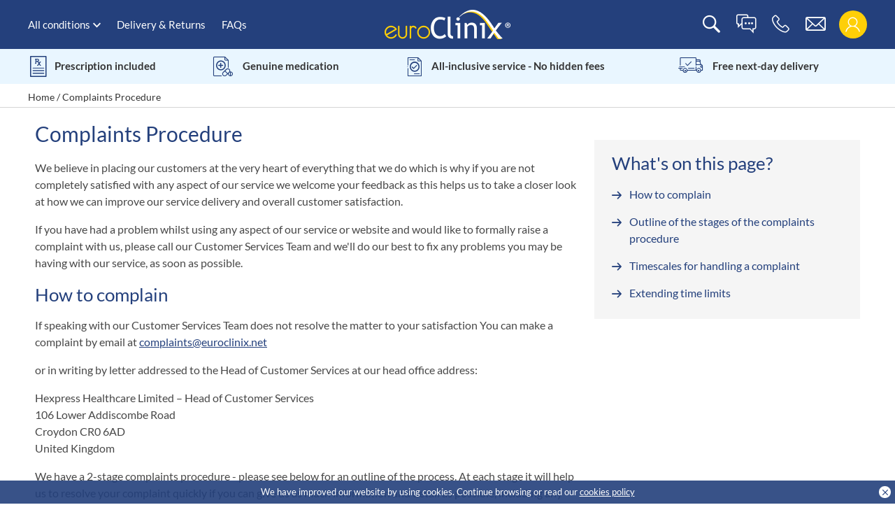

--- FILE ---
content_type: text/html; charset=UTF-8
request_url: https://www.euroclinix.net/en/legal/complaints-procedure
body_size: 85983
content:
<!DOCTYPE html>
<html lang="en-GB">
	<head>
		<meta charset="UTF-8"><script type="text/javascript">(window.NREUM||(NREUM={})).init={privacy:{cookies_enabled:false},ajax:{deny_list:[]},feature_flags:["soft_nav"]};(window.NREUM||(NREUM={})).loader_config={xpid:"VwYCUFZTChABUFNXBgUBU1Q=",licenseKey:"NRBR-8fdec1f9cd7591fcaf7",applicationID:"142514650",browserID:"142514878"};;/*! For license information please see nr-loader-full-1.308.0.min.js.LICENSE.txt */
(()=>{var e,t,r={384:(e,t,r)=>{"use strict";r.d(t,{NT:()=>a,US:()=>u,Zm:()=>o,bQ:()=>d,dV:()=>c,pV:()=>l});var n=r(6154),i=r(1863),s=r(1910);const a={beacon:"bam.nr-data.net",errorBeacon:"bam.nr-data.net"};function o(){return n.gm.NREUM||(n.gm.NREUM={}),void 0===n.gm.newrelic&&(n.gm.newrelic=n.gm.NREUM),n.gm.NREUM}function c(){let e=o();return e.o||(e.o={ST:n.gm.setTimeout,SI:n.gm.setImmediate||n.gm.setInterval,CT:n.gm.clearTimeout,XHR:n.gm.XMLHttpRequest,REQ:n.gm.Request,EV:n.gm.Event,PR:n.gm.Promise,MO:n.gm.MutationObserver,FETCH:n.gm.fetch,WS:n.gm.WebSocket},(0,s.i)(...Object.values(e.o))),e}function d(e,t){let r=o();r.initializedAgents??={},t.initializedAt={ms:(0,i.t)(),date:new Date},r.initializedAgents[e]=t}function u(e,t){o()[e]=t}function l(){return function(){let e=o();const t=e.info||{};e.info={beacon:a.beacon,errorBeacon:a.errorBeacon,...t}}(),function(){let e=o();const t=e.init||{};e.init={...t}}(),c(),function(){let e=o();const t=e.loader_config||{};e.loader_config={...t}}(),o()}},782:(e,t,r)=>{"use strict";r.d(t,{T:()=>n});const n=r(860).K7.pageViewTiming},860:(e,t,r)=>{"use strict";r.d(t,{$J:()=>u,K7:()=>c,P3:()=>d,XX:()=>i,Yy:()=>o,df:()=>s,qY:()=>n,v4:()=>a});const n="events",i="jserrors",s="browser/blobs",a="rum",o="browser/logs",c={ajax:"ajax",genericEvents:"generic_events",jserrors:i,logging:"logging",metrics:"metrics",pageAction:"page_action",pageViewEvent:"page_view_event",pageViewTiming:"page_view_timing",sessionReplay:"session_replay",sessionTrace:"session_trace",softNav:"soft_navigations",spa:"spa"},d={[c.pageViewEvent]:1,[c.pageViewTiming]:2,[c.metrics]:3,[c.jserrors]:4,[c.spa]:5,[c.ajax]:6,[c.sessionTrace]:7,[c.softNav]:8,[c.sessionReplay]:9,[c.logging]:10,[c.genericEvents]:11},u={[c.pageViewEvent]:a,[c.pageViewTiming]:n,[c.ajax]:n,[c.spa]:n,[c.softNav]:n,[c.metrics]:i,[c.jserrors]:i,[c.sessionTrace]:s,[c.sessionReplay]:s,[c.logging]:o,[c.genericEvents]:"ins"}},944:(e,t,r)=>{"use strict";r.d(t,{R:()=>i});var n=r(3241);function i(e,t){"function"==typeof console.debug&&(console.debug("New Relic Warning: https://github.com/newrelic/newrelic-browser-agent/blob/main/docs/warning-codes.md#".concat(e),t),(0,n.W)({agentIdentifier:null,drained:null,type:"data",name:"warn",feature:"warn",data:{code:e,secondary:t}}))}},993:(e,t,r)=>{"use strict";r.d(t,{A$:()=>s,ET:()=>a,TZ:()=>o,p_:()=>i});var n=r(860);const i={ERROR:"ERROR",WARN:"WARN",INFO:"INFO",DEBUG:"DEBUG",TRACE:"TRACE"},s={OFF:0,ERROR:1,WARN:2,INFO:3,DEBUG:4,TRACE:5},a="log",o=n.K7.logging},1541:(e,t,r)=>{"use strict";r.d(t,{U:()=>i,f:()=>n});const n={MFE:"MFE",BA:"BA"};function i(e,t){if(2!==t?.harvestEndpointVersion)return{};const r=t.agentRef.runtime.appMetadata.agents[0].entityGuid;return e?{"source.id":e.id,"source.name":e.name,"source.type":e.type,"parent.id":e.parent?.id||r,"parent.type":e.parent?.type||n.BA}:{"entity.guid":r,appId:t.agentRef.info.applicationID}}},1687:(e,t,r)=>{"use strict";r.d(t,{Ak:()=>d,Ze:()=>h,x3:()=>u});var n=r(3241),i=r(7836),s=r(3606),a=r(860),o=r(2646);const c={};function d(e,t){const r={staged:!1,priority:a.P3[t]||0};l(e),c[e].get(t)||c[e].set(t,r)}function u(e,t){e&&c[e]&&(c[e].get(t)&&c[e].delete(t),p(e,t,!1),c[e].size&&f(e))}function l(e){if(!e)throw new Error("agentIdentifier required");c[e]||(c[e]=new Map)}function h(e="",t="feature",r=!1){if(l(e),!e||!c[e].get(t)||r)return p(e,t);c[e].get(t).staged=!0,f(e)}function f(e){const t=Array.from(c[e]);t.every(([e,t])=>t.staged)&&(t.sort((e,t)=>e[1].priority-t[1].priority),t.forEach(([t])=>{c[e].delete(t),p(e,t)}))}function p(e,t,r=!0){const a=e?i.ee.get(e):i.ee,c=s.i.handlers;if(!a.aborted&&a.backlog&&c){if((0,n.W)({agentIdentifier:e,type:"lifecycle",name:"drain",feature:t}),r){const e=a.backlog[t],r=c[t];if(r){for(let t=0;e&&t<e.length;++t)g(e[t],r);Object.entries(r).forEach(([e,t])=>{Object.values(t||{}).forEach(t=>{t[0]?.on&&t[0]?.context()instanceof o.y&&t[0].on(e,t[1])})})}}a.isolatedBacklog||delete c[t],a.backlog[t]=null,a.emit("drain-"+t,[])}}function g(e,t){var r=e[1];Object.values(t[r]||{}).forEach(t=>{var r=e[0];if(t[0]===r){var n=t[1],i=e[3],s=e[2];n.apply(i,s)}})}},1738:(e,t,r)=>{"use strict";r.d(t,{U:()=>f,Y:()=>h});var n=r(3241),i=r(9908),s=r(1863),a=r(944),o=r(5701),c=r(3969),d=r(8362),u=r(860),l=r(4261);function h(e,t,r,s){const h=s||r;!h||h[e]&&h[e]!==d.d.prototype[e]||(h[e]=function(){(0,i.p)(c.xV,["API/"+e+"/called"],void 0,u.K7.metrics,r.ee),(0,n.W)({agentIdentifier:r.agentIdentifier,drained:!!o.B?.[r.agentIdentifier],type:"data",name:"api",feature:l.Pl+e,data:{}});try{return t.apply(this,arguments)}catch(e){(0,a.R)(23,e)}})}function f(e,t,r,n,a){const o=e.info;null===r?delete o.jsAttributes[t]:o.jsAttributes[t]=r,(a||null===r)&&(0,i.p)(l.Pl+n,[(0,s.t)(),t,r],void 0,"session",e.ee)}},1741:(e,t,r)=>{"use strict";r.d(t,{W:()=>s});var n=r(944),i=r(4261);class s{#e(e,...t){if(this[e]!==s.prototype[e])return this[e](...t);(0,n.R)(35,e)}addPageAction(e,t){return this.#e(i.hG,e,t)}register(e){return this.#e(i.eY,e)}recordCustomEvent(e,t){return this.#e(i.fF,e,t)}setPageViewName(e,t){return this.#e(i.Fw,e,t)}setCustomAttribute(e,t,r){return this.#e(i.cD,e,t,r)}noticeError(e,t){return this.#e(i.o5,e,t)}setUserId(e,t=!1){return this.#e(i.Dl,e,t)}setApplicationVersion(e){return this.#e(i.nb,e)}setErrorHandler(e){return this.#e(i.bt,e)}addRelease(e,t){return this.#e(i.k6,e,t)}log(e,t){return this.#e(i.$9,e,t)}start(){return this.#e(i.d3)}finished(e){return this.#e(i.BL,e)}recordReplay(){return this.#e(i.CH)}pauseReplay(){return this.#e(i.Tb)}addToTrace(e){return this.#e(i.U2,e)}setCurrentRouteName(e){return this.#e(i.PA,e)}interaction(e){return this.#e(i.dT,e)}wrapLogger(e,t,r){return this.#e(i.Wb,e,t,r)}measure(e,t){return this.#e(i.V1,e,t)}consent(e){return this.#e(i.Pv,e)}}},1863:(e,t,r)=>{"use strict";function n(){return Math.floor(performance.now())}r.d(t,{t:()=>n})},1910:(e,t,r)=>{"use strict";r.d(t,{i:()=>s});var n=r(944);const i=new Map;function s(...e){return e.every(e=>{if(i.has(e))return i.get(e);const t="function"==typeof e?e.toString():"",r=t.includes("[native code]"),s=t.includes("nrWrapper");return r||s||(0,n.R)(64,e?.name||t),i.set(e,r),r})}},2555:(e,t,r)=>{"use strict";r.d(t,{D:()=>o,f:()=>a});var n=r(384),i=r(8122);const s={beacon:n.NT.beacon,errorBeacon:n.NT.errorBeacon,licenseKey:void 0,applicationID:void 0,sa:void 0,queueTime:void 0,applicationTime:void 0,ttGuid:void 0,user:void 0,account:void 0,product:void 0,extra:void 0,jsAttributes:{},userAttributes:void 0,atts:void 0,transactionName:void 0,tNamePlain:void 0};function a(e){try{return!!e.licenseKey&&!!e.errorBeacon&&!!e.applicationID}catch(e){return!1}}const o=e=>(0,i.a)(e,s)},2614:(e,t,r)=>{"use strict";r.d(t,{BB:()=>a,H3:()=>n,g:()=>d,iL:()=>c,tS:()=>o,uh:()=>i,wk:()=>s});const n="NRBA",i="SESSION",s=144e5,a=18e5,o={STARTED:"session-started",PAUSE:"session-pause",RESET:"session-reset",RESUME:"session-resume",UPDATE:"session-update"},c={SAME_TAB:"same-tab",CROSS_TAB:"cross-tab"},d={OFF:0,FULL:1,ERROR:2}},2646:(e,t,r)=>{"use strict";r.d(t,{y:()=>n});class n{constructor(e){this.contextId=e}}},2843:(e,t,r)=>{"use strict";r.d(t,{G:()=>s,u:()=>i});var n=r(3878);function i(e,t=!1,r,i){(0,n.DD)("visibilitychange",function(){if(t)return void("hidden"===document.visibilityState&&e());e(document.visibilityState)},r,i)}function s(e,t,r){(0,n.sp)("pagehide",e,t,r)}},3241:(e,t,r)=>{"use strict";r.d(t,{W:()=>s});var n=r(6154);const i="newrelic";function s(e={}){try{n.gm.dispatchEvent(new CustomEvent(i,{detail:e}))}catch(e){}}},3304:(e,t,r)=>{"use strict";r.d(t,{A:()=>s});var n=r(7836);const i=()=>{const e=new WeakSet;return(t,r)=>{if("object"==typeof r&&null!==r){if(e.has(r))return;e.add(r)}return r}};function s(e){try{return JSON.stringify(e,i())??""}catch(e){try{n.ee.emit("internal-error",[e])}catch(e){}return""}}},3333:(e,t,r)=>{"use strict";r.d(t,{$v:()=>u,TZ:()=>n,Xh:()=>c,Zp:()=>i,kd:()=>d,mq:()=>o,nf:()=>a,qN:()=>s});const n=r(860).K7.genericEvents,i=["auxclick","click","copy","keydown","paste","scrollend"],s=["focus","blur"],a=4,o=1e3,c=2e3,d=["PageAction","UserAction","BrowserPerformance"],u={RESOURCES:"experimental.resources",REGISTER:"register"}},3434:(e,t,r)=>{"use strict";r.d(t,{Jt:()=>s,YM:()=>d});var n=r(7836),i=r(5607);const s="nr@original:".concat(i.W),a=50;var o=Object.prototype.hasOwnProperty,c=!1;function d(e,t){return e||(e=n.ee),r.inPlace=function(e,t,n,i,s){n||(n="");const a="-"===n.charAt(0);for(let o=0;o<t.length;o++){const c=t[o],d=e[c];l(d)||(e[c]=r(d,a?c+n:n,i,c,s))}},r.flag=s,r;function r(t,r,n,c,d){return l(t)?t:(r||(r=""),nrWrapper[s]=t,function(e,t,r){if(Object.defineProperty&&Object.keys)try{return Object.keys(e).forEach(function(r){Object.defineProperty(t,r,{get:function(){return e[r]},set:function(t){return e[r]=t,t}})}),t}catch(e){u([e],r)}for(var n in e)o.call(e,n)&&(t[n]=e[n])}(t,nrWrapper,e),nrWrapper);function nrWrapper(){var s,o,l,h;let f;try{o=this,s=[...arguments],l="function"==typeof n?n(s,o):n||{}}catch(t){u([t,"",[s,o,c],l],e)}i(r+"start",[s,o,c],l,d);const p=performance.now();let g;try{return h=t.apply(o,s),g=performance.now(),h}catch(e){throw g=performance.now(),i(r+"err",[s,o,e],l,d),f=e,f}finally{const e=g-p,t={start:p,end:g,duration:e,isLongTask:e>=a,methodName:c,thrownError:f};t.isLongTask&&i("long-task",[t,o],l,d),i(r+"end",[s,o,h],l,d)}}}function i(r,n,i,s){if(!c||t){var a=c;c=!0;try{e.emit(r,n,i,t,s)}catch(t){u([t,r,n,i],e)}c=a}}}function u(e,t){t||(t=n.ee);try{t.emit("internal-error",e)}catch(e){}}function l(e){return!(e&&"function"==typeof e&&e.apply&&!e[s])}},3606:(e,t,r)=>{"use strict";r.d(t,{i:()=>s});var n=r(9908);s.on=a;var i=s.handlers={};function s(e,t,r,s){a(s||n.d,i,e,t,r)}function a(e,t,r,i,s){s||(s="feature"),e||(e=n.d);var a=t[s]=t[s]||{};(a[r]=a[r]||[]).push([e,i])}},3738:(e,t,r)=>{"use strict";r.d(t,{He:()=>i,Kp:()=>o,Lc:()=>d,Rz:()=>u,TZ:()=>n,bD:()=>s,d3:()=>a,jx:()=>l,sl:()=>h,uP:()=>c});const n=r(860).K7.sessionTrace,i="bstResource",s="resource",a="-start",o="-end",c="fn"+a,d="fn"+o,u="pushState",l=1e3,h=3e4},3785:(e,t,r)=>{"use strict";r.d(t,{R:()=>c,b:()=>d});var n=r(9908),i=r(1863),s=r(860),a=r(3969),o=r(993);function c(e,t,r={},c=o.p_.INFO,d=!0,u,l=(0,i.t)()){(0,n.p)(a.xV,["API/logging/".concat(c.toLowerCase(),"/called")],void 0,s.K7.metrics,e),(0,n.p)(o.ET,[l,t,r,c,d,u],void 0,s.K7.logging,e)}function d(e){return"string"==typeof e&&Object.values(o.p_).some(t=>t===e.toUpperCase().trim())}},3878:(e,t,r)=>{"use strict";function n(e,t){return{capture:e,passive:!1,signal:t}}function i(e,t,r=!1,i){window.addEventListener(e,t,n(r,i))}function s(e,t,r=!1,i){document.addEventListener(e,t,n(r,i))}r.d(t,{DD:()=>s,jT:()=>n,sp:()=>i})},3969:(e,t,r)=>{"use strict";r.d(t,{TZ:()=>n,XG:()=>o,rs:()=>i,xV:()=>a,z_:()=>s});const n=r(860).K7.metrics,i="sm",s="cm",a="storeSupportabilityMetrics",o="storeEventMetrics"},4234:(e,t,r)=>{"use strict";r.d(t,{W:()=>s});var n=r(7836),i=r(1687);class s{constructor(e,t){this.agentIdentifier=e,this.ee=n.ee.get(e),this.featureName=t,this.blocked=!1}deregisterDrain(){(0,i.x3)(this.agentIdentifier,this.featureName)}}},4261:(e,t,r)=>{"use strict";r.d(t,{$9:()=>d,BL:()=>o,CH:()=>f,Dl:()=>w,Fw:()=>y,PA:()=>m,Pl:()=>n,Pv:()=>T,Tb:()=>l,U2:()=>s,V1:()=>E,Wb:()=>x,bt:()=>b,cD:()=>v,d3:()=>R,dT:()=>c,eY:()=>p,fF:()=>h,hG:()=>i,k6:()=>a,nb:()=>g,o5:()=>u});const n="api-",i="addPageAction",s="addToTrace",a="addRelease",o="finished",c="interaction",d="log",u="noticeError",l="pauseReplay",h="recordCustomEvent",f="recordReplay",p="register",g="setApplicationVersion",m="setCurrentRouteName",v="setCustomAttribute",b="setErrorHandler",y="setPageViewName",w="setUserId",R="start",x="wrapLogger",E="measure",T="consent"},5205:(e,t,r)=>{"use strict";r.d(t,{j:()=>S});var n=r(384),i=r(1741);var s=r(2555),a=r(3333);const o=e=>{if(!e||"string"!=typeof e)return!1;try{document.createDocumentFragment().querySelector(e)}catch{return!1}return!0};var c=r(2614),d=r(944),u=r(8122);const l="[data-nr-mask]",h=e=>(0,u.a)(e,(()=>{const e={feature_flags:[],experimental:{allow_registered_children:!1,resources:!1},mask_selector:"*",block_selector:"[data-nr-block]",mask_input_options:{color:!1,date:!1,"datetime-local":!1,email:!1,month:!1,number:!1,range:!1,search:!1,tel:!1,text:!1,time:!1,url:!1,week:!1,textarea:!1,select:!1,password:!0}};return{ajax:{deny_list:void 0,block_internal:!0,enabled:!0,autoStart:!0},api:{get allow_registered_children(){return e.feature_flags.includes(a.$v.REGISTER)||e.experimental.allow_registered_children},set allow_registered_children(t){e.experimental.allow_registered_children=t},duplicate_registered_data:!1},browser_consent_mode:{enabled:!1},distributed_tracing:{enabled:void 0,exclude_newrelic_header:void 0,cors_use_newrelic_header:void 0,cors_use_tracecontext_headers:void 0,allowed_origins:void 0},get feature_flags(){return e.feature_flags},set feature_flags(t){e.feature_flags=t},generic_events:{enabled:!0,autoStart:!0},harvest:{interval:30},jserrors:{enabled:!0,autoStart:!0},logging:{enabled:!0,autoStart:!0},metrics:{enabled:!0,autoStart:!0},obfuscate:void 0,page_action:{enabled:!0},page_view_event:{enabled:!0,autoStart:!0},page_view_timing:{enabled:!0,autoStart:!0},performance:{capture_marks:!1,capture_measures:!1,capture_detail:!0,resources:{get enabled(){return e.feature_flags.includes(a.$v.RESOURCES)||e.experimental.resources},set enabled(t){e.experimental.resources=t},asset_types:[],first_party_domains:[],ignore_newrelic:!0}},privacy:{cookies_enabled:!0},proxy:{assets:void 0,beacon:void 0},session:{expiresMs:c.wk,inactiveMs:c.BB},session_replay:{autoStart:!0,enabled:!1,preload:!1,sampling_rate:10,error_sampling_rate:100,collect_fonts:!1,inline_images:!1,fix_stylesheets:!0,mask_all_inputs:!0,get mask_text_selector(){return e.mask_selector},set mask_text_selector(t){o(t)?e.mask_selector="".concat(t,",").concat(l):""===t||null===t?e.mask_selector=l:(0,d.R)(5,t)},get block_class(){return"nr-block"},get ignore_class(){return"nr-ignore"},get mask_text_class(){return"nr-mask"},get block_selector(){return e.block_selector},set block_selector(t){o(t)?e.block_selector+=",".concat(t):""!==t&&(0,d.R)(6,t)},get mask_input_options(){return e.mask_input_options},set mask_input_options(t){t&&"object"==typeof t?e.mask_input_options={...t,password:!0}:(0,d.R)(7,t)}},session_trace:{enabled:!0,autoStart:!0},soft_navigations:{enabled:!0,autoStart:!0},spa:{enabled:!0,autoStart:!0},ssl:void 0,user_actions:{enabled:!0,elementAttributes:["id","className","tagName","type"]}}})());var f=r(6154),p=r(9324);let g=0;const m={buildEnv:p.F3,distMethod:p.Xs,version:p.xv,originTime:f.WN},v={consented:!1},b={appMetadata:{},get consented(){return this.session?.state?.consent||v.consented},set consented(e){v.consented=e},customTransaction:void 0,denyList:void 0,disabled:!1,harvester:void 0,isolatedBacklog:!1,isRecording:!1,loaderType:void 0,maxBytes:3e4,obfuscator:void 0,onerror:void 0,ptid:void 0,releaseIds:{},session:void 0,timeKeeper:void 0,registeredEntities:[],jsAttributesMetadata:{bytes:0},get harvestCount(){return++g}},y=e=>{const t=(0,u.a)(e,b),r=Object.keys(m).reduce((e,t)=>(e[t]={value:m[t],writable:!1,configurable:!0,enumerable:!0},e),{});return Object.defineProperties(t,r)};var w=r(5701);const R=e=>{const t=e.startsWith("http");e+="/",r.p=t?e:"https://"+e};var x=r(7836),E=r(3241);const T={accountID:void 0,trustKey:void 0,agentID:void 0,licenseKey:void 0,applicationID:void 0,xpid:void 0},A=e=>(0,u.a)(e,T),_=new Set;function S(e,t={},r,a){let{init:o,info:c,loader_config:d,runtime:u={},exposed:l=!0}=t;if(!c){const e=(0,n.pV)();o=e.init,c=e.info,d=e.loader_config}e.init=h(o||{}),e.loader_config=A(d||{}),c.jsAttributes??={},f.bv&&(c.jsAttributes.isWorker=!0),e.info=(0,s.D)(c);const p=e.init,g=[c.beacon,c.errorBeacon];_.has(e.agentIdentifier)||(p.proxy.assets&&(R(p.proxy.assets),g.push(p.proxy.assets)),p.proxy.beacon&&g.push(p.proxy.beacon),e.beacons=[...g],function(e){const t=(0,n.pV)();Object.getOwnPropertyNames(i.W.prototype).forEach(r=>{const n=i.W.prototype[r];if("function"!=typeof n||"constructor"===n)return;let s=t[r];e[r]&&!1!==e.exposed&&"micro-agent"!==e.runtime?.loaderType&&(t[r]=(...t)=>{const n=e[r](...t);return s?s(...t):n})})}(e),(0,n.US)("activatedFeatures",w.B)),u.denyList=[...p.ajax.deny_list||[],...p.ajax.block_internal?g:[]],u.ptid=e.agentIdentifier,u.loaderType=r,e.runtime=y(u),_.has(e.agentIdentifier)||(e.ee=x.ee.get(e.agentIdentifier),e.exposed=l,(0,E.W)({agentIdentifier:e.agentIdentifier,drained:!!w.B?.[e.agentIdentifier],type:"lifecycle",name:"initialize",feature:void 0,data:e.config})),_.add(e.agentIdentifier)}},5270:(e,t,r)=>{"use strict";r.d(t,{Aw:()=>a,SR:()=>s,rF:()=>o});var n=r(384),i=r(7767);function s(e){return!!(0,n.dV)().o.MO&&(0,i.V)(e)&&!0===e?.session_trace.enabled}function a(e){return!0===e?.session_replay.preload&&s(e)}function o(e,t){try{if("string"==typeof t?.type){if("password"===t.type.toLowerCase())return"*".repeat(e?.length||0);if(void 0!==t?.dataset?.nrUnmask||t?.classList?.contains("nr-unmask"))return e}}catch(e){}return"string"==typeof e?e.replace(/[\S]/g,"*"):"*".repeat(e?.length||0)}},5289:(e,t,r)=>{"use strict";r.d(t,{GG:()=>a,Qr:()=>c,sB:()=>o});var n=r(3878),i=r(6389);function s(){return"undefined"==typeof document||"complete"===document.readyState}function a(e,t){if(s())return e();const r=(0,i.J)(e),a=setInterval(()=>{s()&&(clearInterval(a),r())},500);(0,n.sp)("load",r,t)}function o(e){if(s())return e();(0,n.DD)("DOMContentLoaded",e)}function c(e){if(s())return e();(0,n.sp)("popstate",e)}},5607:(e,t,r)=>{"use strict";r.d(t,{W:()=>n});const n=(0,r(9566).bz)()},5701:(e,t,r)=>{"use strict";r.d(t,{B:()=>s,t:()=>a});var n=r(3241);const i=new Set,s={};function a(e,t){const r=t.agentIdentifier;s[r]??={},e&&"object"==typeof e&&(i.has(r)||(t.ee.emit("rumresp",[e]),s[r]=e,i.add(r),(0,n.W)({agentIdentifier:r,loaded:!0,drained:!0,type:"lifecycle",name:"load",feature:void 0,data:e})))}},6154:(e,t,r)=>{"use strict";r.d(t,{OF:()=>d,RI:()=>i,WN:()=>h,bv:()=>s,eN:()=>f,gm:()=>a,lR:()=>l,m:()=>c,mw:()=>o,sb:()=>u});var n=r(1863);const i="undefined"!=typeof window&&!!window.document,s="undefined"!=typeof WorkerGlobalScope&&("undefined"!=typeof self&&self instanceof WorkerGlobalScope&&self.navigator instanceof WorkerNavigator||"undefined"!=typeof globalThis&&globalThis instanceof WorkerGlobalScope&&globalThis.navigator instanceof WorkerNavigator),a=i?window:"undefined"!=typeof WorkerGlobalScope&&("undefined"!=typeof self&&self instanceof WorkerGlobalScope&&self||"undefined"!=typeof globalThis&&globalThis instanceof WorkerGlobalScope&&globalThis),o=Boolean("hidden"===a?.document?.visibilityState),c=""+a?.location,d=/iPad|iPhone|iPod/.test(a.navigator?.userAgent),u=d&&"undefined"==typeof SharedWorker,l=(()=>{const e=a.navigator?.userAgent?.match(/Firefox[/\s](\d+\.\d+)/);return Array.isArray(e)&&e.length>=2?+e[1]:0})(),h=Date.now()-(0,n.t)(),f=()=>"undefined"!=typeof PerformanceNavigationTiming&&a?.performance?.getEntriesByType("navigation")?.[0]?.responseStart},6344:(e,t,r)=>{"use strict";r.d(t,{BB:()=>u,Qb:()=>l,TZ:()=>i,Ug:()=>a,Vh:()=>s,_s:()=>o,bc:()=>d,yP:()=>c});var n=r(2614);const i=r(860).K7.sessionReplay,s="errorDuringReplay",a=.12,o={DomContentLoaded:0,Load:1,FullSnapshot:2,IncrementalSnapshot:3,Meta:4,Custom:5},c={[n.g.ERROR]:15e3,[n.g.FULL]:3e5,[n.g.OFF]:0},d={RESET:{message:"Session was reset",sm:"Reset"},IMPORT:{message:"Recorder failed to import",sm:"Import"},TOO_MANY:{message:"429: Too Many Requests",sm:"Too-Many"},TOO_BIG:{message:"Payload was too large",sm:"Too-Big"},CROSS_TAB:{message:"Session Entity was set to OFF on another tab",sm:"Cross-Tab"},ENTITLEMENTS:{message:"Session Replay is not allowed and will not be started",sm:"Entitlement"}},u=5e3,l={API:"api",RESUME:"resume",SWITCH_TO_FULL:"switchToFull",INITIALIZE:"initialize",PRELOAD:"preload"}},6389:(e,t,r)=>{"use strict";function n(e,t=500,r={}){const n=r?.leading||!1;let i;return(...r)=>{n&&void 0===i&&(e.apply(this,r),i=setTimeout(()=>{i=clearTimeout(i)},t)),n||(clearTimeout(i),i=setTimeout(()=>{e.apply(this,r)},t))}}function i(e){let t=!1;return(...r)=>{t||(t=!0,e.apply(this,r))}}r.d(t,{J:()=>i,s:()=>n})},6630:(e,t,r)=>{"use strict";r.d(t,{T:()=>n});const n=r(860).K7.pageViewEvent},6774:(e,t,r)=>{"use strict";r.d(t,{T:()=>n});const n=r(860).K7.jserrors},7295:(e,t,r)=>{"use strict";r.d(t,{Xv:()=>a,gX:()=>i,iW:()=>s});var n=[];function i(e){if(!e||s(e))return!1;if(0===n.length)return!0;if("*"===n[0].hostname)return!1;for(var t=0;t<n.length;t++){var r=n[t];if(r.hostname.test(e.hostname)&&r.pathname.test(e.pathname))return!1}return!0}function s(e){return void 0===e.hostname}function a(e){if(n=[],e&&e.length)for(var t=0;t<e.length;t++){let r=e[t];if(!r)continue;if("*"===r)return void(n=[{hostname:"*"}]);0===r.indexOf("http://")?r=r.substring(7):0===r.indexOf("https://")&&(r=r.substring(8));const i=r.indexOf("/");let s,a;i>0?(s=r.substring(0,i),a=r.substring(i)):(s=r,a="*");let[c]=s.split(":");n.push({hostname:o(c),pathname:o(a,!0)})}}function o(e,t=!1){const r=e.replace(/[.+?^${}()|[\]\\]/g,e=>"\\"+e).replace(/\*/g,".*?");return new RegExp((t?"^":"")+r+"$")}},7485:(e,t,r)=>{"use strict";r.d(t,{D:()=>i});var n=r(6154);function i(e){if(0===(e||"").indexOf("data:"))return{protocol:"data"};try{const t=new URL(e,location.href),r={port:t.port,hostname:t.hostname,pathname:t.pathname,search:t.search,protocol:t.protocol.slice(0,t.protocol.indexOf(":")),sameOrigin:t.protocol===n.gm?.location?.protocol&&t.host===n.gm?.location?.host};return r.port&&""!==r.port||("http:"===t.protocol&&(r.port="80"),"https:"===t.protocol&&(r.port="443")),r.pathname&&""!==r.pathname?r.pathname.startsWith("/")||(r.pathname="/".concat(r.pathname)):r.pathname="/",r}catch(e){return{}}}},7699:(e,t,r)=>{"use strict";r.d(t,{It:()=>s,KC:()=>o,No:()=>i,qh:()=>a});var n=r(860);const i=16e3,s=1e6,a="SESSION_ERROR",o={[n.K7.logging]:!0,[n.K7.genericEvents]:!1,[n.K7.jserrors]:!1,[n.K7.ajax]:!1}},7767:(e,t,r)=>{"use strict";r.d(t,{V:()=>i});var n=r(6154);const i=e=>n.RI&&!0===e?.privacy.cookies_enabled},7836:(e,t,r)=>{"use strict";r.d(t,{P:()=>o,ee:()=>c});var n=r(384),i=r(8990),s=r(2646),a=r(5607);const o="nr@context:".concat(a.W),c=function e(t,r){var n={},a={},u={},l=!1;try{l=16===r.length&&d.initializedAgents?.[r]?.runtime.isolatedBacklog}catch(e){}var h={on:p,addEventListener:p,removeEventListener:function(e,t){var r=n[e];if(!r)return;for(var i=0;i<r.length;i++)r[i]===t&&r.splice(i,1)},emit:function(e,r,n,i,s){!1!==s&&(s=!0);if(c.aborted&&!i)return;t&&s&&t.emit(e,r,n);var o=f(n);g(e).forEach(e=>{e.apply(o,r)});var d=v()[a[e]];d&&d.push([h,e,r,o]);return o},get:m,listeners:g,context:f,buffer:function(e,t){const r=v();if(t=t||"feature",h.aborted)return;Object.entries(e||{}).forEach(([e,n])=>{a[n]=t,t in r||(r[t]=[])})},abort:function(){h._aborted=!0,Object.keys(h.backlog).forEach(e=>{delete h.backlog[e]})},isBuffering:function(e){return!!v()[a[e]]},debugId:r,backlog:l?{}:t&&"object"==typeof t.backlog?t.backlog:{},isolatedBacklog:l};return Object.defineProperty(h,"aborted",{get:()=>{let e=h._aborted||!1;return e||(t&&(e=t.aborted),e)}}),h;function f(e){return e&&e instanceof s.y?e:e?(0,i.I)(e,o,()=>new s.y(o)):new s.y(o)}function p(e,t){n[e]=g(e).concat(t)}function g(e){return n[e]||[]}function m(t){return u[t]=u[t]||e(h,t)}function v(){return h.backlog}}(void 0,"globalEE"),d=(0,n.Zm)();d.ee||(d.ee=c)},8122:(e,t,r)=>{"use strict";r.d(t,{a:()=>i});var n=r(944);function i(e,t){try{if(!e||"object"!=typeof e)return(0,n.R)(3);if(!t||"object"!=typeof t)return(0,n.R)(4);const r=Object.create(Object.getPrototypeOf(t),Object.getOwnPropertyDescriptors(t)),s=0===Object.keys(r).length?e:r;for(let a in s)if(void 0!==e[a])try{if(null===e[a]){r[a]=null;continue}Array.isArray(e[a])&&Array.isArray(t[a])?r[a]=Array.from(new Set([...e[a],...t[a]])):"object"==typeof e[a]&&"object"==typeof t[a]?r[a]=i(e[a],t[a]):r[a]=e[a]}catch(e){r[a]||(0,n.R)(1,e)}return r}catch(e){(0,n.R)(2,e)}}},8139:(e,t,r)=>{"use strict";r.d(t,{u:()=>h});var n=r(7836),i=r(3434),s=r(8990),a=r(6154);const o={},c=a.gm.XMLHttpRequest,d="addEventListener",u="removeEventListener",l="nr@wrapped:".concat(n.P);function h(e){var t=function(e){return(e||n.ee).get("events")}(e);if(o[t.debugId]++)return t;o[t.debugId]=1;var r=(0,i.YM)(t,!0);function h(e){r.inPlace(e,[d,u],"-",p)}function p(e,t){return e[1]}return"getPrototypeOf"in Object&&(a.RI&&f(document,h),c&&f(c.prototype,h),f(a.gm,h)),t.on(d+"-start",function(e,t){var n=e[1];if(null!==n&&("function"==typeof n||"object"==typeof n)&&"newrelic"!==e[0]){var i=(0,s.I)(n,l,function(){var e={object:function(){if("function"!=typeof n.handleEvent)return;return n.handleEvent.apply(n,arguments)},function:n}[typeof n];return e?r(e,"fn-",null,e.name||"anonymous"):n});this.wrapped=e[1]=i}}),t.on(u+"-start",function(e){e[1]=this.wrapped||e[1]}),t}function f(e,t,...r){let n=e;for(;"object"==typeof n&&!Object.prototype.hasOwnProperty.call(n,d);)n=Object.getPrototypeOf(n);n&&t(n,...r)}},8362:(e,t,r)=>{"use strict";r.d(t,{d:()=>s});var n=r(9566),i=r(1741);class s extends i.W{agentIdentifier=(0,n.LA)(16)}},8374:(e,t,r)=>{r.nc=(()=>{try{return document?.currentScript?.nonce}catch(e){}return""})()},8990:(e,t,r)=>{"use strict";r.d(t,{I:()=>i});var n=Object.prototype.hasOwnProperty;function i(e,t,r){if(n.call(e,t))return e[t];var i=r();if(Object.defineProperty&&Object.keys)try{return Object.defineProperty(e,t,{value:i,writable:!0,enumerable:!1}),i}catch(e){}return e[t]=i,i}},9119:(e,t,r)=>{"use strict";r.d(t,{L:()=>s});var n=/([^?#]*)[^#]*(#[^?]*|$).*/,i=/([^?#]*)().*/;function s(e,t){return e?e.replace(t?n:i,"$1$2"):e}},9300:(e,t,r)=>{"use strict";r.d(t,{T:()=>n});const n=r(860).K7.ajax},9324:(e,t,r)=>{"use strict";r.d(t,{AJ:()=>a,F3:()=>i,Xs:()=>s,Yq:()=>o,xv:()=>n});const n="1.308.0",i="PROD",s="CDN",a="@newrelic/rrweb",o="1.0.1"},9566:(e,t,r)=>{"use strict";r.d(t,{LA:()=>o,ZF:()=>c,bz:()=>a,el:()=>d});var n=r(6154);const i="xxxxxxxx-xxxx-4xxx-yxxx-xxxxxxxxxxxx";function s(e,t){return e?15&e[t]:16*Math.random()|0}function a(){const e=n.gm?.crypto||n.gm?.msCrypto;let t,r=0;return e&&e.getRandomValues&&(t=e.getRandomValues(new Uint8Array(30))),i.split("").map(e=>"x"===e?s(t,r++).toString(16):"y"===e?(3&s()|8).toString(16):e).join("")}function o(e){const t=n.gm?.crypto||n.gm?.msCrypto;let r,i=0;t&&t.getRandomValues&&(r=t.getRandomValues(new Uint8Array(e)));const a=[];for(var o=0;o<e;o++)a.push(s(r,i++).toString(16));return a.join("")}function c(){return o(16)}function d(){return o(32)}},9908:(e,t,r)=>{"use strict";r.d(t,{d:()=>n,p:()=>i});var n=r(7836).ee.get("handle");function i(e,t,r,i,s){s?(s.buffer([e],i),s.emit(e,t,r)):(n.buffer([e],i),n.emit(e,t,r))}}},n={};function i(e){var t=n[e];if(void 0!==t)return t.exports;var s=n[e]={exports:{}};return r[e](s,s.exports,i),s.exports}i.m=r,i.d=(e,t)=>{for(var r in t)i.o(t,r)&&!i.o(e,r)&&Object.defineProperty(e,r,{enumerable:!0,get:t[r]})},i.f={},i.e=e=>Promise.all(Object.keys(i.f).reduce((t,r)=>(i.f[r](e,t),t),[])),i.u=e=>({95:"nr-full-compressor",222:"nr-full-recorder",891:"nr-full"}[e]+"-1.308.0.min.js"),i.o=(e,t)=>Object.prototype.hasOwnProperty.call(e,t),e={},t="NRBA-1.308.0.PROD:",i.l=(r,n,s,a)=>{if(e[r])e[r].push(n);else{var o,c;if(void 0!==s)for(var d=document.getElementsByTagName("script"),u=0;u<d.length;u++){var l=d[u];if(l.getAttribute("src")==r||l.getAttribute("data-webpack")==t+s){o=l;break}}if(!o){c=!0;var h={891:"sha512-fcveNDcpRQS9OweGhN4uJe88Qmg+EVyH6j/wngwL2Le0m7LYyz7q+JDx7KBxsdDF4TaPVsSmHg12T3pHwdLa7w==",222:"sha512-O8ZzdvgB4fRyt7k2Qrr4STpR+tCA2mcQEig6/dP3rRy9uEx1CTKQ6cQ7Src0361y7xS434ua+zIPo265ZpjlEg==",95:"sha512-jDWejat/6/UDex/9XjYoPPmpMPuEvBCSuCg/0tnihjbn5bh9mP3An0NzFV9T5Tc+3kKhaXaZA8UIKPAanD2+Gw=="};(o=document.createElement("script")).charset="utf-8",i.nc&&o.setAttribute("nonce",i.nc),o.setAttribute("data-webpack",t+s),o.src=r,0!==o.src.indexOf(window.location.origin+"/")&&(o.crossOrigin="anonymous"),h[a]&&(o.integrity=h[a])}e[r]=[n];var f=(t,n)=>{o.onerror=o.onload=null,clearTimeout(p);var i=e[r];if(delete e[r],o.parentNode&&o.parentNode.removeChild(o),i&&i.forEach(e=>e(n)),t)return t(n)},p=setTimeout(f.bind(null,void 0,{type:"timeout",target:o}),12e4);o.onerror=f.bind(null,o.onerror),o.onload=f.bind(null,o.onload),c&&document.head.appendChild(o)}},i.r=e=>{"undefined"!=typeof Symbol&&Symbol.toStringTag&&Object.defineProperty(e,Symbol.toStringTag,{value:"Module"}),Object.defineProperty(e,"__esModule",{value:!0})},i.p="https://js-agent.newrelic.com/",(()=>{var e={85:0,959:0};i.f.j=(t,r)=>{var n=i.o(e,t)?e[t]:void 0;if(0!==n)if(n)r.push(n[2]);else{var s=new Promise((r,i)=>n=e[t]=[r,i]);r.push(n[2]=s);var a=i.p+i.u(t),o=new Error;i.l(a,r=>{if(i.o(e,t)&&(0!==(n=e[t])&&(e[t]=void 0),n)){var s=r&&("load"===r.type?"missing":r.type),a=r&&r.target&&r.target.src;o.message="Loading chunk "+t+" failed: ("+s+": "+a+")",o.name="ChunkLoadError",o.type=s,o.request=a,n[1](o)}},"chunk-"+t,t)}};var t=(t,r)=>{var n,s,[a,o,c]=r,d=0;if(a.some(t=>0!==e[t])){for(n in o)i.o(o,n)&&(i.m[n]=o[n]);if(c)c(i)}for(t&&t(r);d<a.length;d++)s=a[d],i.o(e,s)&&e[s]&&e[s][0](),e[s]=0},r=self["webpackChunk:NRBA-1.308.0.PROD"]=self["webpackChunk:NRBA-1.308.0.PROD"]||[];r.forEach(t.bind(null,0)),r.push=t.bind(null,r.push.bind(r))})(),(()=>{"use strict";i(8374);var e=i(8362),t=i(860);const r=Object.values(t.K7);var n=i(5205);var s=i(9908),a=i(1863),o=i(4261),c=i(1738);var d=i(1687),u=i(4234),l=i(5289),h=i(6154),f=i(944),p=i(5270),g=i(7767),m=i(6389),v=i(7699);class b extends u.W{constructor(e,t){super(e.agentIdentifier,t),this.agentRef=e,this.abortHandler=void 0,this.featAggregate=void 0,this.loadedSuccessfully=void 0,this.onAggregateImported=new Promise(e=>{this.loadedSuccessfully=e}),this.deferred=Promise.resolve(),!1===e.init[this.featureName].autoStart?this.deferred=new Promise((t,r)=>{this.ee.on("manual-start-all",(0,m.J)(()=>{(0,d.Ak)(e.agentIdentifier,this.featureName),t()}))}):(0,d.Ak)(e.agentIdentifier,t)}importAggregator(e,t,r={}){if(this.featAggregate)return;const n=async()=>{let n;await this.deferred;try{if((0,g.V)(e.init)){const{setupAgentSession:t}=await i.e(891).then(i.bind(i,8766));n=t(e)}}catch(e){(0,f.R)(20,e),this.ee.emit("internal-error",[e]),(0,s.p)(v.qh,[e],void 0,this.featureName,this.ee)}try{if(!this.#t(this.featureName,n,e.init))return(0,d.Ze)(this.agentIdentifier,this.featureName),void this.loadedSuccessfully(!1);const{Aggregate:i}=await t();this.featAggregate=new i(e,r),e.runtime.harvester.initializedAggregates.push(this.featAggregate),this.loadedSuccessfully(!0)}catch(e){(0,f.R)(34,e),this.abortHandler?.(),(0,d.Ze)(this.agentIdentifier,this.featureName,!0),this.loadedSuccessfully(!1),this.ee&&this.ee.abort()}};h.RI?(0,l.GG)(()=>n(),!0):n()}#t(e,r,n){if(this.blocked)return!1;switch(e){case t.K7.sessionReplay:return(0,p.SR)(n)&&!!r;case t.K7.sessionTrace:return!!r;default:return!0}}}var y=i(6630),w=i(2614),R=i(3241);class x extends b{static featureName=y.T;constructor(e){var t;super(e,y.T),this.setupInspectionEvents(e.agentIdentifier),t=e,(0,c.Y)(o.Fw,function(e,r){"string"==typeof e&&("/"!==e.charAt(0)&&(e="/"+e),t.runtime.customTransaction=(r||"http://custom.transaction")+e,(0,s.p)(o.Pl+o.Fw,[(0,a.t)()],void 0,void 0,t.ee))},t),this.importAggregator(e,()=>i.e(891).then(i.bind(i,3718)))}setupInspectionEvents(e){const t=(t,r)=>{t&&(0,R.W)({agentIdentifier:e,timeStamp:t.timeStamp,loaded:"complete"===t.target.readyState,type:"window",name:r,data:t.target.location+""})};(0,l.sB)(e=>{t(e,"DOMContentLoaded")}),(0,l.GG)(e=>{t(e,"load")}),(0,l.Qr)(e=>{t(e,"navigate")}),this.ee.on(w.tS.UPDATE,(t,r)=>{(0,R.W)({agentIdentifier:e,type:"lifecycle",name:"session",data:r})})}}var E=i(384);class T extends e.d{constructor(e){var t;(super(),h.gm)?(this.features={},(0,E.bQ)(this.agentIdentifier,this),this.desiredFeatures=new Set(e.features||[]),this.desiredFeatures.add(x),(0,n.j)(this,e,e.loaderType||"agent"),t=this,(0,c.Y)(o.cD,function(e,r,n=!1){if("string"==typeof e){if(["string","number","boolean"].includes(typeof r)||null===r)return(0,c.U)(t,e,r,o.cD,n);(0,f.R)(40,typeof r)}else(0,f.R)(39,typeof e)},t),function(e){(0,c.Y)(o.Dl,function(t,r=!1){if("string"!=typeof t&&null!==t)return void(0,f.R)(41,typeof t);const n=e.info.jsAttributes["enduser.id"];r&&null!=n&&n!==t?(0,s.p)(o.Pl+"setUserIdAndResetSession",[t],void 0,"session",e.ee):(0,c.U)(e,"enduser.id",t,o.Dl,!0)},e)}(this),function(e){(0,c.Y)(o.nb,function(t){if("string"==typeof t||null===t)return(0,c.U)(e,"application.version",t,o.nb,!1);(0,f.R)(42,typeof t)},e)}(this),function(e){(0,c.Y)(o.d3,function(){e.ee.emit("manual-start-all")},e)}(this),function(e){(0,c.Y)(o.Pv,function(t=!0){if("boolean"==typeof t){if((0,s.p)(o.Pl+o.Pv,[t],void 0,"session",e.ee),e.runtime.consented=t,t){const t=e.features.page_view_event;t.onAggregateImported.then(e=>{const r=t.featAggregate;e&&!r.sentRum&&r.sendRum()})}}else(0,f.R)(65,typeof t)},e)}(this),this.run()):(0,f.R)(21)}get config(){return{info:this.info,init:this.init,loader_config:this.loader_config,runtime:this.runtime}}get api(){return this}run(){try{const e=function(e){const t={};return r.forEach(r=>{t[r]=!!e[r]?.enabled}),t}(this.init),n=[...this.desiredFeatures];n.sort((e,r)=>t.P3[e.featureName]-t.P3[r.featureName]),n.forEach(r=>{if(!e[r.featureName]&&r.featureName!==t.K7.pageViewEvent)return;if(r.featureName===t.K7.spa)return void(0,f.R)(67);const n=function(e){switch(e){case t.K7.ajax:return[t.K7.jserrors];case t.K7.sessionTrace:return[t.K7.ajax,t.K7.pageViewEvent];case t.K7.sessionReplay:return[t.K7.sessionTrace];case t.K7.pageViewTiming:return[t.K7.pageViewEvent];default:return[]}}(r.featureName).filter(e=>!(e in this.features));n.length>0&&(0,f.R)(36,{targetFeature:r.featureName,missingDependencies:n}),this.features[r.featureName]=new r(this)})}catch(e){(0,f.R)(22,e);for(const e in this.features)this.features[e].abortHandler?.();const t=(0,E.Zm)();delete t.initializedAgents[this.agentIdentifier]?.features,delete this.sharedAggregator;return t.ee.get(this.agentIdentifier).abort(),!1}}}var A=i(2843),_=i(782);class S extends b{static featureName=_.T;constructor(e){super(e,_.T),h.RI&&((0,A.u)(()=>(0,s.p)("docHidden",[(0,a.t)()],void 0,_.T,this.ee),!0),(0,A.G)(()=>(0,s.p)("winPagehide",[(0,a.t)()],void 0,_.T,this.ee)),this.importAggregator(e,()=>i.e(891).then(i.bind(i,9018))))}}var O=i(3969);class I extends b{static featureName=O.TZ;constructor(e){super(e,O.TZ),h.RI&&document.addEventListener("securitypolicyviolation",e=>{(0,s.p)(O.xV,["Generic/CSPViolation/Detected"],void 0,this.featureName,this.ee)}),this.importAggregator(e,()=>i.e(891).then(i.bind(i,6555)))}}var P=i(6774),k=i(3878),N=i(3304);class D{constructor(e,t,r,n,i){this.name="UncaughtError",this.message="string"==typeof e?e:(0,N.A)(e),this.sourceURL=t,this.line=r,this.column=n,this.__newrelic=i}}function j(e){return M(e)?e:new D(void 0!==e?.message?e.message:e,e?.filename||e?.sourceURL,e?.lineno||e?.line,e?.colno||e?.col,e?.__newrelic,e?.cause)}function C(e){const t="Unhandled Promise Rejection: ";if(!e?.reason)return;if(M(e.reason)){try{e.reason.message.startsWith(t)||(e.reason.message=t+e.reason.message)}catch(e){}return j(e.reason)}const r=j(e.reason);return(r.message||"").startsWith(t)||(r.message=t+r.message),r}function L(e){if(e.error instanceof SyntaxError&&!/:\d+$/.test(e.error.stack?.trim())){const t=new D(e.message,e.filename,e.lineno,e.colno,e.error.__newrelic,e.cause);return t.name=SyntaxError.name,t}return M(e.error)?e.error:j(e)}function M(e){return e instanceof Error&&!!e.stack}function B(e,r,n,i,o=(0,a.t)()){"string"==typeof e&&(e=new Error(e)),(0,s.p)("err",[e,o,!1,r,n.runtime.isRecording,void 0,i],void 0,t.K7.jserrors,n.ee),(0,s.p)("uaErr",[],void 0,t.K7.genericEvents,n.ee)}var H=i(1541),K=i(993),W=i(3785);function U(e,{customAttributes:t={},level:r=K.p_.INFO}={},n,i,s=(0,a.t)()){(0,W.R)(n.ee,e,t,r,!1,i,s)}function F(e,r,n,i,c=(0,a.t)()){(0,s.p)(o.Pl+o.hG,[c,e,r,i],void 0,t.K7.genericEvents,n.ee)}function V(e,r,n,i,c=(0,a.t)()){const{start:d,end:u,customAttributes:l}=r||{},h={customAttributes:l||{}};if("object"!=typeof h.customAttributes||"string"!=typeof e||0===e.length)return void(0,f.R)(57);const p=(e,t)=>null==e?t:"number"==typeof e?e:e instanceof PerformanceMark?e.startTime:Number.NaN;if(h.start=p(d,0),h.end=p(u,c),Number.isNaN(h.start)||Number.isNaN(h.end))(0,f.R)(57);else{if(h.duration=h.end-h.start,!(h.duration<0))return(0,s.p)(o.Pl+o.V1,[h,e,i],void 0,t.K7.genericEvents,n.ee),h;(0,f.R)(58)}}function z(e,r={},n,i,c=(0,a.t)()){(0,s.p)(o.Pl+o.fF,[c,e,r,i],void 0,t.K7.genericEvents,n.ee)}function G(e){(0,c.Y)(o.eY,function(t){return Y(e,t)},e)}function Y(e,r,n){(0,f.R)(54,"newrelic.register"),r||={},r.type=H.f.MFE,r.licenseKey||=e.info.licenseKey,r.blocked=!1,r.parent=n||{},Array.isArray(r.tags)||(r.tags=[]);const i={};r.tags.forEach(e=>{"name"!==e&&"id"!==e&&(i["source.".concat(e)]=!0)}),r.isolated??=!0;let o=()=>{};const c=e.runtime.registeredEntities;if(!r.isolated){const e=c.find(({metadata:{target:{id:e}}})=>e===r.id&&!r.isolated);if(e)return e}const d=e=>{r.blocked=!0,o=e};function u(e){return"string"==typeof e&&!!e.trim()&&e.trim().length<501||"number"==typeof e}e.init.api.allow_registered_children||d((0,m.J)(()=>(0,f.R)(55))),u(r.id)&&u(r.name)||d((0,m.J)(()=>(0,f.R)(48,r)));const l={addPageAction:(t,n={})=>g(F,[t,{...i,...n},e],r),deregister:()=>{d((0,m.J)(()=>(0,f.R)(68)))},log:(t,n={})=>g(U,[t,{...n,customAttributes:{...i,...n.customAttributes||{}}},e],r),measure:(t,n={})=>g(V,[t,{...n,customAttributes:{...i,...n.customAttributes||{}}},e],r),noticeError:(t,n={})=>g(B,[t,{...i,...n},e],r),register:(t={})=>g(Y,[e,t],l.metadata.target),recordCustomEvent:(t,n={})=>g(z,[t,{...i,...n},e],r),setApplicationVersion:e=>p("application.version",e),setCustomAttribute:(e,t)=>p(e,t),setUserId:e=>p("enduser.id",e),metadata:{customAttributes:i,target:r}},h=()=>(r.blocked&&o(),r.blocked);h()||c.push(l);const p=(e,t)=>{h()||(i[e]=t)},g=(r,n,i)=>{if(h())return;const o=(0,a.t)();(0,s.p)(O.xV,["API/register/".concat(r.name,"/called")],void 0,t.K7.metrics,e.ee);try{if(e.init.api.duplicate_registered_data&&"register"!==r.name){let e=n;if(n[1]instanceof Object){const t={"child.id":i.id,"child.type":i.type};e="customAttributes"in n[1]?[n[0],{...n[1],customAttributes:{...n[1].customAttributes,...t}},...n.slice(2)]:[n[0],{...n[1],...t},...n.slice(2)]}r(...e,void 0,o)}return r(...n,i,o)}catch(e){(0,f.R)(50,e)}};return l}class q extends b{static featureName=P.T;constructor(e){var t;super(e,P.T),t=e,(0,c.Y)(o.o5,(e,r)=>B(e,r,t),t),function(e){(0,c.Y)(o.bt,function(t){e.runtime.onerror=t},e)}(e),function(e){let t=0;(0,c.Y)(o.k6,function(e,r){++t>10||(this.runtime.releaseIds[e.slice(-200)]=(""+r).slice(-200))},e)}(e),G(e);try{this.removeOnAbort=new AbortController}catch(e){}this.ee.on("internal-error",(t,r)=>{this.abortHandler&&(0,s.p)("ierr",[j(t),(0,a.t)(),!0,{},e.runtime.isRecording,r],void 0,this.featureName,this.ee)}),h.gm.addEventListener("unhandledrejection",t=>{this.abortHandler&&(0,s.p)("err",[C(t),(0,a.t)(),!1,{unhandledPromiseRejection:1},e.runtime.isRecording],void 0,this.featureName,this.ee)},(0,k.jT)(!1,this.removeOnAbort?.signal)),h.gm.addEventListener("error",t=>{this.abortHandler&&(0,s.p)("err",[L(t),(0,a.t)(),!1,{},e.runtime.isRecording],void 0,this.featureName,this.ee)},(0,k.jT)(!1,this.removeOnAbort?.signal)),this.abortHandler=this.#r,this.importAggregator(e,()=>i.e(891).then(i.bind(i,2176)))}#r(){this.removeOnAbort?.abort(),this.abortHandler=void 0}}var Z=i(8990);let X=1;function J(e){const t=typeof e;return!e||"object"!==t&&"function"!==t?-1:e===h.gm?0:(0,Z.I)(e,"nr@id",function(){return X++})}function Q(e){if("string"==typeof e&&e.length)return e.length;if("object"==typeof e){if("undefined"!=typeof ArrayBuffer&&e instanceof ArrayBuffer&&e.byteLength)return e.byteLength;if("undefined"!=typeof Blob&&e instanceof Blob&&e.size)return e.size;if(!("undefined"!=typeof FormData&&e instanceof FormData))try{return(0,N.A)(e).length}catch(e){return}}}var ee=i(8139),te=i(7836),re=i(3434);const ne={},ie=["open","send"];function se(e){var t=e||te.ee;const r=function(e){return(e||te.ee).get("xhr")}(t);if(void 0===h.gm.XMLHttpRequest)return r;if(ne[r.debugId]++)return r;ne[r.debugId]=1,(0,ee.u)(t);var n=(0,re.YM)(r),i=h.gm.XMLHttpRequest,s=h.gm.MutationObserver,a=h.gm.Promise,o=h.gm.setInterval,c="readystatechange",d=["onload","onerror","onabort","onloadstart","onloadend","onprogress","ontimeout"],u=[],l=h.gm.XMLHttpRequest=function(e){const t=new i(e),s=r.context(t);try{r.emit("new-xhr",[t],s),t.addEventListener(c,(a=s,function(){var e=this;e.readyState>3&&!a.resolved&&(a.resolved=!0,r.emit("xhr-resolved",[],e)),n.inPlace(e,d,"fn-",y)}),(0,k.jT)(!1))}catch(e){(0,f.R)(15,e);try{r.emit("internal-error",[e])}catch(e){}}var a;return t};function p(e,t){n.inPlace(t,["onreadystatechange"],"fn-",y)}if(function(e,t){for(var r in e)t[r]=e[r]}(i,l),l.prototype=i.prototype,n.inPlace(l.prototype,ie,"-xhr-",y),r.on("send-xhr-start",function(e,t){p(e,t),function(e){u.push(e),s&&(g?g.then(b):o?o(b):(m=-m,v.data=m))}(t)}),r.on("open-xhr-start",p),s){var g=a&&a.resolve();if(!o&&!a){var m=1,v=document.createTextNode(m);new s(b).observe(v,{characterData:!0})}}else t.on("fn-end",function(e){e[0]&&e[0].type===c||b()});function b(){for(var e=0;e<u.length;e++)p(0,u[e]);u.length&&(u=[])}function y(e,t){return t}return r}var ae="fetch-",oe=ae+"body-",ce=["arrayBuffer","blob","json","text","formData"],de=h.gm.Request,ue=h.gm.Response,le="prototype";const he={};function fe(e){const t=function(e){return(e||te.ee).get("fetch")}(e);if(!(de&&ue&&h.gm.fetch))return t;if(he[t.debugId]++)return t;function r(e,r,n){var i=e[r];"function"==typeof i&&(e[r]=function(){var e,r=[...arguments],s={};t.emit(n+"before-start",[r],s),s[te.P]&&s[te.P].dt&&(e=s[te.P].dt);var a=i.apply(this,r);return t.emit(n+"start",[r,e],a),a.then(function(e){return t.emit(n+"end",[null,e],a),e},function(e){throw t.emit(n+"end",[e],a),e})})}return he[t.debugId]=1,ce.forEach(e=>{r(de[le],e,oe),r(ue[le],e,oe)}),r(h.gm,"fetch",ae),t.on(ae+"end",function(e,r){var n=this;if(r){var i=r.headers.get("content-length");null!==i&&(n.rxSize=i),t.emit(ae+"done",[null,r],n)}else t.emit(ae+"done",[e],n)}),t}var pe=i(7485),ge=i(9566);class me{constructor(e){this.agentRef=e}generateTracePayload(e){const t=this.agentRef.loader_config;if(!this.shouldGenerateTrace(e)||!t)return null;var r=(t.accountID||"").toString()||null,n=(t.agentID||"").toString()||null,i=(t.trustKey||"").toString()||null;if(!r||!n)return null;var s=(0,ge.ZF)(),a=(0,ge.el)(),o=Date.now(),c={spanId:s,traceId:a,timestamp:o};return(e.sameOrigin||this.isAllowedOrigin(e)&&this.useTraceContextHeadersForCors())&&(c.traceContextParentHeader=this.generateTraceContextParentHeader(s,a),c.traceContextStateHeader=this.generateTraceContextStateHeader(s,o,r,n,i)),(e.sameOrigin&&!this.excludeNewrelicHeader()||!e.sameOrigin&&this.isAllowedOrigin(e)&&this.useNewrelicHeaderForCors())&&(c.newrelicHeader=this.generateTraceHeader(s,a,o,r,n,i)),c}generateTraceContextParentHeader(e,t){return"00-"+t+"-"+e+"-01"}generateTraceContextStateHeader(e,t,r,n,i){return i+"@nr=0-1-"+r+"-"+n+"-"+e+"----"+t}generateTraceHeader(e,t,r,n,i,s){if(!("function"==typeof h.gm?.btoa))return null;var a={v:[0,1],d:{ty:"Browser",ac:n,ap:i,id:e,tr:t,ti:r}};return s&&n!==s&&(a.d.tk=s),btoa((0,N.A)(a))}shouldGenerateTrace(e){return this.agentRef.init?.distributed_tracing?.enabled&&this.isAllowedOrigin(e)}isAllowedOrigin(e){var t=!1;const r=this.agentRef.init?.distributed_tracing;if(e.sameOrigin)t=!0;else if(r?.allowed_origins instanceof Array)for(var n=0;n<r.allowed_origins.length;n++){var i=(0,pe.D)(r.allowed_origins[n]);if(e.hostname===i.hostname&&e.protocol===i.protocol&&e.port===i.port){t=!0;break}}return t}excludeNewrelicHeader(){var e=this.agentRef.init?.distributed_tracing;return!!e&&!!e.exclude_newrelic_header}useNewrelicHeaderForCors(){var e=this.agentRef.init?.distributed_tracing;return!!e&&!1!==e.cors_use_newrelic_header}useTraceContextHeadersForCors(){var e=this.agentRef.init?.distributed_tracing;return!!e&&!!e.cors_use_tracecontext_headers}}var ve=i(9300),be=i(7295);function ye(e){return"string"==typeof e?e:e instanceof(0,E.dV)().o.REQ?e.url:h.gm?.URL&&e instanceof URL?e.href:void 0}var we=["load","error","abort","timeout"],Re=we.length,xe=(0,E.dV)().o.REQ,Ee=(0,E.dV)().o.XHR;const Te="X-NewRelic-App-Data";class Ae extends b{static featureName=ve.T;constructor(e){super(e,ve.T),this.dt=new me(e),this.handler=(e,t,r,n)=>(0,s.p)(e,t,r,n,this.ee);try{const e={xmlhttprequest:"xhr",fetch:"fetch",beacon:"beacon"};h.gm?.performance?.getEntriesByType("resource").forEach(r=>{if(r.initiatorType in e&&0!==r.responseStatus){const n={status:r.responseStatus},i={rxSize:r.transferSize,duration:Math.floor(r.duration),cbTime:0};_e(n,r.name),this.handler("xhr",[n,i,r.startTime,r.responseEnd,e[r.initiatorType]],void 0,t.K7.ajax)}})}catch(e){}fe(this.ee),se(this.ee),function(e,r,n,i){function o(e){var t=this;t.totalCbs=0,t.called=0,t.cbTime=0,t.end=E,t.ended=!1,t.xhrGuids={},t.lastSize=null,t.loadCaptureCalled=!1,t.params=this.params||{},t.metrics=this.metrics||{},t.latestLongtaskEnd=0,e.addEventListener("load",function(r){T(t,e)},(0,k.jT)(!1)),h.lR||e.addEventListener("progress",function(e){t.lastSize=e.loaded},(0,k.jT)(!1))}function c(e){this.params={method:e[0]},_e(this,e[1]),this.metrics={}}function d(t,r){e.loader_config.xpid&&this.sameOrigin&&r.setRequestHeader("X-NewRelic-ID",e.loader_config.xpid);var n=i.generateTracePayload(this.parsedOrigin);if(n){var s=!1;n.newrelicHeader&&(r.setRequestHeader("newrelic",n.newrelicHeader),s=!0),n.traceContextParentHeader&&(r.setRequestHeader("traceparent",n.traceContextParentHeader),n.traceContextStateHeader&&r.setRequestHeader("tracestate",n.traceContextStateHeader),s=!0),s&&(this.dt=n)}}function u(e,t){var n=this.metrics,i=e[0],s=this;if(n&&i){var o=Q(i);o&&(n.txSize=o)}this.startTime=(0,a.t)(),this.body=i,this.listener=function(e){try{"abort"!==e.type||s.loadCaptureCalled||(s.params.aborted=!0),("load"!==e.type||s.called===s.totalCbs&&(s.onloadCalled||"function"!=typeof t.onload)&&"function"==typeof s.end)&&s.end(t)}catch(e){try{r.emit("internal-error",[e])}catch(e){}}};for(var c=0;c<Re;c++)t.addEventListener(we[c],this.listener,(0,k.jT)(!1))}function l(e,t,r){this.cbTime+=e,t?this.onloadCalled=!0:this.called+=1,this.called!==this.totalCbs||!this.onloadCalled&&"function"==typeof r.onload||"function"!=typeof this.end||this.end(r)}function f(e,t){var r=""+J(e)+!!t;this.xhrGuids&&!this.xhrGuids[r]&&(this.xhrGuids[r]=!0,this.totalCbs+=1)}function p(e,t){var r=""+J(e)+!!t;this.xhrGuids&&this.xhrGuids[r]&&(delete this.xhrGuids[r],this.totalCbs-=1)}function g(){this.endTime=(0,a.t)()}function m(e,t){t instanceof Ee&&"load"===e[0]&&r.emit("xhr-load-added",[e[1],e[2]],t)}function v(e,t){t instanceof Ee&&"load"===e[0]&&r.emit("xhr-load-removed",[e[1],e[2]],t)}function b(e,t,r){t instanceof Ee&&("onload"===r&&(this.onload=!0),("load"===(e[0]&&e[0].type)||this.onload)&&(this.xhrCbStart=(0,a.t)()))}function y(e,t){this.xhrCbStart&&r.emit("xhr-cb-time",[(0,a.t)()-this.xhrCbStart,this.onload,t],t)}function w(e){var t,r=e[1]||{};if("string"==typeof e[0]?0===(t=e[0]).length&&h.RI&&(t=""+h.gm.location.href):e[0]&&e[0].url?t=e[0].url:h.gm?.URL&&e[0]&&e[0]instanceof URL?t=e[0].href:"function"==typeof e[0].toString&&(t=e[0].toString()),"string"==typeof t&&0!==t.length){t&&(this.parsedOrigin=(0,pe.D)(t),this.sameOrigin=this.parsedOrigin.sameOrigin);var n=i.generateTracePayload(this.parsedOrigin);if(n&&(n.newrelicHeader||n.traceContextParentHeader))if(e[0]&&e[0].headers)o(e[0].headers,n)&&(this.dt=n);else{var s={};for(var a in r)s[a]=r[a];s.headers=new Headers(r.headers||{}),o(s.headers,n)&&(this.dt=n),e.length>1?e[1]=s:e.push(s)}}function o(e,t){var r=!1;return t.newrelicHeader&&(e.set("newrelic",t.newrelicHeader),r=!0),t.traceContextParentHeader&&(e.set("traceparent",t.traceContextParentHeader),t.traceContextStateHeader&&e.set("tracestate",t.traceContextStateHeader),r=!0),r}}function R(e,t){this.params={},this.metrics={},this.startTime=(0,a.t)(),this.dt=t,e.length>=1&&(this.target=e[0]),e.length>=2&&(this.opts=e[1]);var r=this.opts||{},n=this.target;_e(this,ye(n));var i=(""+(n&&n instanceof xe&&n.method||r.method||"GET")).toUpperCase();this.params.method=i,this.body=r.body,this.txSize=Q(r.body)||0}function x(e,r){if(this.endTime=(0,a.t)(),this.params||(this.params={}),(0,be.iW)(this.params))return;let i;this.params.status=r?r.status:0,"string"==typeof this.rxSize&&this.rxSize.length>0&&(i=+this.rxSize);const s={txSize:this.txSize,rxSize:i,duration:(0,a.t)()-this.startTime};n("xhr",[this.params,s,this.startTime,this.endTime,"fetch"],this,t.K7.ajax)}function E(e){const r=this.params,i=this.metrics;if(!this.ended){this.ended=!0;for(let t=0;t<Re;t++)e.removeEventListener(we[t],this.listener,!1);r.aborted||(0,be.iW)(r)||(i.duration=(0,a.t)()-this.startTime,this.loadCaptureCalled||4!==e.readyState?null==r.status&&(r.status=0):T(this,e),i.cbTime=this.cbTime,n("xhr",[r,i,this.startTime,this.endTime,"xhr"],this,t.K7.ajax))}}function T(e,n){e.params.status=n.status;var i=function(e,t){var r=e.responseType;return"json"===r&&null!==t?t:"arraybuffer"===r||"blob"===r||"json"===r?Q(e.response):"text"===r||""===r||void 0===r?Q(e.responseText):void 0}(n,e.lastSize);if(i&&(e.metrics.rxSize=i),e.sameOrigin&&n.getAllResponseHeaders().indexOf(Te)>=0){var a=n.getResponseHeader(Te);a&&((0,s.p)(O.rs,["Ajax/CrossApplicationTracing/Header/Seen"],void 0,t.K7.metrics,r),e.params.cat=a.split(", ").pop())}e.loadCaptureCalled=!0}r.on("new-xhr",o),r.on("open-xhr-start",c),r.on("open-xhr-end",d),r.on("send-xhr-start",u),r.on("xhr-cb-time",l),r.on("xhr-load-added",f),r.on("xhr-load-removed",p),r.on("xhr-resolved",g),r.on("addEventListener-end",m),r.on("removeEventListener-end",v),r.on("fn-end",y),r.on("fetch-before-start",w),r.on("fetch-start",R),r.on("fn-start",b),r.on("fetch-done",x)}(e,this.ee,this.handler,this.dt),this.importAggregator(e,()=>i.e(891).then(i.bind(i,3845)))}}function _e(e,t){var r=(0,pe.D)(t),n=e.params||e;n.hostname=r.hostname,n.port=r.port,n.protocol=r.protocol,n.host=r.hostname+":"+r.port,n.pathname=r.pathname,e.parsedOrigin=r,e.sameOrigin=r.sameOrigin}const Se={},Oe=["pushState","replaceState"];function Ie(e){const t=function(e){return(e||te.ee).get("history")}(e);return!h.RI||Se[t.debugId]++||(Se[t.debugId]=1,(0,re.YM)(t).inPlace(window.history,Oe,"-")),t}var Pe=i(3738);function ke(e){(0,c.Y)(o.BL,function(r=Date.now()){const n=r-h.WN;n<0&&(0,f.R)(62,r),(0,s.p)(O.XG,[o.BL,{time:n}],void 0,t.K7.metrics,e.ee),e.addToTrace({name:o.BL,start:r,origin:"nr"}),(0,s.p)(o.Pl+o.hG,[n,o.BL],void 0,t.K7.genericEvents,e.ee)},e)}const{He:Ne,bD:De,d3:je,Kp:Ce,TZ:Le,Lc:Me,uP:Be,Rz:He}=Pe;class Ke extends b{static featureName=Le;constructor(e){var r;super(e,Le),r=e,(0,c.Y)(o.U2,function(e){if(!(e&&"object"==typeof e&&e.name&&e.start))return;const n={n:e.name,s:e.start-h.WN,e:(e.end||e.start)-h.WN,o:e.origin||"",t:"api"};n.s<0||n.e<0||n.e<n.s?(0,f.R)(61,{start:n.s,end:n.e}):(0,s.p)("bstApi",[n],void 0,t.K7.sessionTrace,r.ee)},r),ke(e);if(!(0,g.V)(e.init))return void this.deregisterDrain();const n=this.ee;let d;Ie(n),this.eventsEE=(0,ee.u)(n),this.eventsEE.on(Be,function(e,t){this.bstStart=(0,a.t)()}),this.eventsEE.on(Me,function(e,r){(0,s.p)("bst",[e[0],r,this.bstStart,(0,a.t)()],void 0,t.K7.sessionTrace,n)}),n.on(He+je,function(e){this.time=(0,a.t)(),this.startPath=location.pathname+location.hash}),n.on(He+Ce,function(e){(0,s.p)("bstHist",[location.pathname+location.hash,this.startPath,this.time],void 0,t.K7.sessionTrace,n)});try{d=new PerformanceObserver(e=>{const r=e.getEntries();(0,s.p)(Ne,[r],void 0,t.K7.sessionTrace,n)}),d.observe({type:De,buffered:!0})}catch(e){}this.importAggregator(e,()=>i.e(891).then(i.bind(i,6974)),{resourceObserver:d})}}var We=i(6344);class Ue extends b{static featureName=We.TZ;#n;recorder;constructor(e){var r;let n;super(e,We.TZ),r=e,(0,c.Y)(o.CH,function(){(0,s.p)(o.CH,[],void 0,t.K7.sessionReplay,r.ee)},r),function(e){(0,c.Y)(o.Tb,function(){(0,s.p)(o.Tb,[],void 0,t.K7.sessionReplay,e.ee)},e)}(e);try{n=JSON.parse(localStorage.getItem("".concat(w.H3,"_").concat(w.uh)))}catch(e){}(0,p.SR)(e.init)&&this.ee.on(o.CH,()=>this.#i()),this.#s(n)&&this.importRecorder().then(e=>{e.startRecording(We.Qb.PRELOAD,n?.sessionReplayMode)}),this.importAggregator(this.agentRef,()=>i.e(891).then(i.bind(i,6167)),this),this.ee.on("err",e=>{this.blocked||this.agentRef.runtime.isRecording&&(this.errorNoticed=!0,(0,s.p)(We.Vh,[e],void 0,this.featureName,this.ee))})}#s(e){return e&&(e.sessionReplayMode===w.g.FULL||e.sessionReplayMode===w.g.ERROR)||(0,p.Aw)(this.agentRef.init)}importRecorder(){return this.recorder?Promise.resolve(this.recorder):(this.#n??=Promise.all([i.e(891),i.e(222)]).then(i.bind(i,4866)).then(({Recorder:e})=>(this.recorder=new e(this),this.recorder)).catch(e=>{throw this.ee.emit("internal-error",[e]),this.blocked=!0,e}),this.#n)}#i(){this.blocked||(this.featAggregate?this.featAggregate.mode!==w.g.FULL&&this.featAggregate.initializeRecording(w.g.FULL,!0,We.Qb.API):this.importRecorder().then(()=>{this.recorder.startRecording(We.Qb.API,w.g.FULL)}))}}var Fe=i(3333),Ve=i(9119);const ze={},Ge=new Set;function Ye(e){return"string"==typeof e?{type:"string",size:(new TextEncoder).encode(e).length}:e instanceof ArrayBuffer?{type:"ArrayBuffer",size:e.byteLength}:e instanceof Blob?{type:"Blob",size:e.size}:e instanceof DataView?{type:"DataView",size:e.byteLength}:ArrayBuffer.isView(e)?{type:"TypedArray",size:e.byteLength}:{type:"unknown",size:0}}class qe{constructor(e,t){this.timestamp=(0,a.t)(),this.currentUrl=(0,Ve.L)(window.location.href),this.socketId=(0,ge.LA)(8),this.requestedUrl=(0,Ve.L)(e),this.requestedProtocols=Array.isArray(t)?t.join(","):t||"",this.openedAt=void 0,this.protocol=void 0,this.extensions=void 0,this.binaryType=void 0,this.messageOrigin=void 0,this.messageCount=0,this.messageBytes=0,this.messageBytesMin=0,this.messageBytesMax=0,this.messageTypes=void 0,this.sendCount=0,this.sendBytes=0,this.sendBytesMin=0,this.sendBytesMax=0,this.sendTypes=void 0,this.closedAt=void 0,this.closeCode=void 0,this.closeReason="unknown",this.closeWasClean=void 0,this.connectedDuration=0,this.hasErrors=void 0}}class Ze extends b{static featureName=Fe.TZ;constructor(e){super(e,Fe.TZ);const r=e.init.feature_flags.includes("websockets"),n=[e.init.page_action.enabled,e.init.performance.capture_marks,e.init.performance.capture_measures,e.init.performance.resources.enabled,e.init.user_actions.enabled,r];var d;let u,l;if(d=e,(0,c.Y)(o.hG,(e,t)=>F(e,t,d),d),function(e){(0,c.Y)(o.fF,(t,r)=>z(t,r,e),e)}(e),ke(e),G(e),function(e){(0,c.Y)(o.V1,(t,r)=>V(t,r,e),e)}(e),r&&(l=function(e){if(!(0,E.dV)().o.WS)return e;const t=e.get("websockets");if(ze[t.debugId]++)return t;ze[t.debugId]=1,(0,A.G)(()=>{const e=(0,a.t)();Ge.forEach(r=>{r.nrData.closedAt=e,r.nrData.closeCode=1001,r.nrData.closeReason="Page navigating away",r.nrData.closeWasClean=!1,r.nrData.openedAt&&(r.nrData.connectedDuration=e-r.nrData.openedAt),t.emit("ws",[r.nrData],r)})});class r extends WebSocket{static name="WebSocket";static toString(){return"function WebSocket() { [native code] }"}toString(){return"[object WebSocket]"}get[Symbol.toStringTag](){return r.name}#a(e){(e.__newrelic??={}).socketId=this.nrData.socketId,this.nrData.hasErrors??=!0}constructor(...e){super(...e),this.nrData=new qe(e[0],e[1]),this.addEventListener("open",()=>{this.nrData.openedAt=(0,a.t)(),["protocol","extensions","binaryType"].forEach(e=>{this.nrData[e]=this[e]}),Ge.add(this)}),this.addEventListener("message",e=>{const{type:t,size:r}=Ye(e.data);this.nrData.messageOrigin??=(0,Ve.L)(e.origin),this.nrData.messageCount++,this.nrData.messageBytes+=r,this.nrData.messageBytesMin=Math.min(this.nrData.messageBytesMin||1/0,r),this.nrData.messageBytesMax=Math.max(this.nrData.messageBytesMax,r),(this.nrData.messageTypes??"").includes(t)||(this.nrData.messageTypes=this.nrData.messageTypes?"".concat(this.nrData.messageTypes,",").concat(t):t)}),this.addEventListener("close",e=>{this.nrData.closedAt=(0,a.t)(),this.nrData.closeCode=e.code,e.reason&&(this.nrData.closeReason=e.reason),this.nrData.closeWasClean=e.wasClean,this.nrData.connectedDuration=this.nrData.closedAt-this.nrData.openedAt,Ge.delete(this),t.emit("ws",[this.nrData],this)})}addEventListener(e,t,...r){const n=this,i="function"==typeof t?function(...e){try{return t.apply(this,e)}catch(e){throw n.#a(e),e}}:t?.handleEvent?{handleEvent:function(...e){try{return t.handleEvent.apply(t,e)}catch(e){throw n.#a(e),e}}}:t;return super.addEventListener(e,i,...r)}send(e){if(this.readyState===WebSocket.OPEN){const{type:t,size:r}=Ye(e);this.nrData.sendCount++,this.nrData.sendBytes+=r,this.nrData.sendBytesMin=Math.min(this.nrData.sendBytesMin||1/0,r),this.nrData.sendBytesMax=Math.max(this.nrData.sendBytesMax,r),(this.nrData.sendTypes??"").includes(t)||(this.nrData.sendTypes=this.nrData.sendTypes?"".concat(this.nrData.sendTypes,",").concat(t):t)}try{return super.send(e)}catch(e){throw this.#a(e),e}}close(...e){try{super.close(...e)}catch(e){throw this.#a(e),e}}}return h.gm.WebSocket=r,t}(this.ee)),h.RI){if(fe(this.ee),se(this.ee),u=Ie(this.ee),e.init.user_actions.enabled){function f(t){const r=(0,pe.D)(t);return e.beacons.includes(r.hostname+":"+r.port)}function p(){u.emit("navChange")}Fe.Zp.forEach(e=>(0,k.sp)(e,e=>(0,s.p)("ua",[e],void 0,this.featureName,this.ee),!0)),Fe.qN.forEach(e=>{const t=(0,m.s)(e=>{(0,s.p)("ua",[e],void 0,this.featureName,this.ee)},500,{leading:!0});(0,k.sp)(e,t)}),h.gm.addEventListener("error",()=>{(0,s.p)("uaErr",[],void 0,t.K7.genericEvents,this.ee)},(0,k.jT)(!1,this.removeOnAbort?.signal)),this.ee.on("open-xhr-start",(e,r)=>{f(e[1])||r.addEventListener("readystatechange",()=>{2===r.readyState&&(0,s.p)("uaXhr",[],void 0,t.K7.genericEvents,this.ee)})}),this.ee.on("fetch-start",e=>{e.length>=1&&!f(ye(e[0]))&&(0,s.p)("uaXhr",[],void 0,t.K7.genericEvents,this.ee)}),u.on("pushState-end",p),u.on("replaceState-end",p),window.addEventListener("hashchange",p,(0,k.jT)(!0,this.removeOnAbort?.signal)),window.addEventListener("popstate",p,(0,k.jT)(!0,this.removeOnAbort?.signal))}if(e.init.performance.resources.enabled&&h.gm.PerformanceObserver?.supportedEntryTypes.includes("resource")){new PerformanceObserver(e=>{e.getEntries().forEach(e=>{(0,s.p)("browserPerformance.resource",[e],void 0,this.featureName,this.ee)})}).observe({type:"resource",buffered:!0})}}r&&l.on("ws",e=>{(0,s.p)("ws-complete",[e],void 0,this.featureName,this.ee)});try{this.removeOnAbort=new AbortController}catch(g){}this.abortHandler=()=>{this.removeOnAbort?.abort(),this.abortHandler=void 0},n.some(e=>e)?this.importAggregator(e,()=>i.e(891).then(i.bind(i,8019))):this.deregisterDrain()}}var Xe=i(2646);const $e=new Map;function Je(e,t,r,n,i=!0){if("object"!=typeof t||!t||"string"!=typeof r||!r||"function"!=typeof t[r])return(0,f.R)(29);const s=function(e){return(e||te.ee).get("logger")}(e),a=(0,re.YM)(s),o=new Xe.y(te.P);o.level=n.level,o.customAttributes=n.customAttributes,o.autoCaptured=i;const c=t[r]?.[re.Jt]||t[r];return $e.set(c,o),a.inPlace(t,[r],"wrap-logger-",()=>$e.get(c)),s}var Qe=i(1910);class et extends b{static featureName=K.TZ;constructor(e){var t;super(e,K.TZ),t=e,(0,c.Y)(o.$9,(e,r)=>U(e,r,t),t),function(e){(0,c.Y)(o.Wb,(t,r,{customAttributes:n={},level:i=K.p_.INFO}={})=>{Je(e.ee,t,r,{customAttributes:n,level:i},!1)},e)}(e),G(e);const r=this.ee;["log","error","warn","info","debug","trace"].forEach(e=>{(0,Qe.i)(h.gm.console[e]),Je(r,h.gm.console,e,{level:"log"===e?"info":e})}),this.ee.on("wrap-logger-end",function([e]){const{level:t,customAttributes:n,autoCaptured:i}=this;(0,W.R)(r,e,n,t,i)}),this.importAggregator(e,()=>i.e(891).then(i.bind(i,5288)))}}new T({features:[x,S,Ke,Ue,Ae,I,q,Ze,et],loaderType:"pro"})})()})();</script>
	    <meta name="format-detection" content="telephone=no">
		<meta name="viewport" content="width=device-width, initial-scale=1.0, maximum-scale=5">
		<meta name="theme-color" content="#24407c">
		
		<!--<link href="https://fonts.googleapis.com/css?family=Lato:300,300i,400,400i,500,700,900&display=swap" rel="stylesheet"> -->
		
	    <meta name="csrf-param" content="_csrf-frontend">
<meta name="csrf-token" content="a7umEfAv05bnDPhSPlu5KHdWpWsRPtroQHZtJBGL-2pYzcBatUiJ3JNklR12No56EDf0KWYTi70QDj9jVcnOPA==">
	    <title>Complaints Procedure • euroClinix®</title>
	    
	    <link rel="preconnect" href="//cdn.euroclinix.net">
	    <link rel="preconnect" href="https://code.jquery.com">
	    <link rel="icon" type="image/ico" href="//cdn.euroclinix.net/images/en/theme/favicon.ico">
	    <link rel="apple-touch-icon" href="//cdn.euroclinix.net/images/brand/theme/app-touch-icn.png">
	    
	    	    <link rel="preload" href="//cdn.euroclinix.net/js/libraries.js?v=3.2" as="script"/><link rel="preload" href="//cdn.euroclinix.net/js/common.js?v=4.6" as="script"/><link rel="preload" href="//cdn.euroclinix.net/js/productpackages.js?v=5.3" as="script"/>	    <link rel="preload" href="https://code.jquery.com/jquery-3.6.0.min.js" as="script"/>
		<link rel="preconnect" href="https://wisby.freshchat.com">
	    
		<style>@font-face{font-family:Lato;font-display:swap;src:url(//cdn.euroclinix.net/fonts/LatoLight.eot);src:url(//cdn.euroclinix.net/fonts/LatoLight.eot) format('embedded-opentype'),url(//cdn.euroclinix.net/fonts/LatoLight.woff2) format('woff2'),url(//cdn.euroclinix.net/fonts/LatoLight.woff) format('woff'),url(//cdn.euroclinix.net/fonts/LatoLight.ttf) format('truetype'),url(//cdn.euroclinix.net/fonts/LatoLight.svg#LatoLight) format('svg');font-weight:300}@font-face{font-family:Lato;font-display:swap;src:url(//cdn.euroclinix.net/fonts/LatoRegular.eot);src:url(//cdn.euroclinix.net/fonts/LatoRegular.eot) format('embedded-opentype'),url(//cdn.euroclinix.net/fonts/LatoRegular.woff2) format('woff2'),url(//cdn.euroclinix.net/fonts/LatoRegular.woff) format('woff'),url(//cdn.euroclinix.net/fonts/LatoRegular.ttf) format('truetype'),url(//cdn.euroclinix.net/fonts/LatoRegular.svg#LatoRegular) format('svg');font-weight:400}@font-face{font-family:Lato;font-display:swap;src:url(//cdn.euroclinix.net/fonts/LatoBold.eot);src:url(//cdn.euroclinix.net/fonts/LatoBold.eot) format('embedded-opentype'),url(//cdn.euroclinix.net/fonts/LatoBold.woff2) format('woff2'),url(//cdn.euroclinix.net/fonts/LatoBold.woff) format('woff'),url(//cdn.euroclinix.net/fonts/LatoBold.ttf) format('truetype'),url(//cdn.euroclinix.net/fonts/LatoBold.svg#LatoBold) format('svg');font-weight:700}@font-face{font-family:Lato;font-display:swap;src:url(//cdn.euroclinix.net/fonts/LatoBlack.eot);src:url(//cdn.euroclinix.net/fonts/LatoBlack.eot) format('embedded-opentype'),url(//cdn.euroclinix.net/fonts/LatoBlack.woff2) format('woff2'),url(//cdn.euroclinix.net/fonts/LatoBlack.woff) format('woff'),url(//cdn.euroclinix.net/fonts/LatoBlack.ttf) format('truetype'),url(//cdn.euroclinix.net/fonts/LatoBlack.svg#LatoBlack) format('svg');font-weight:900}@font-face{font-family:siteicon;font-display:swap;src:url(//cdn.euroclinix.net/fonts/siteicon.eot?v=7.5);src:url(//cdn.euroclinix.net/fonts/siteicon.eot?v=7.5#iefix) format('embedded-opentype'),url(//cdn.euroclinix.net/fonts/siteicon.ttf?v=7.5) format('truetype'),url(//cdn.euroclinix.net/fonts/siteicon.woff?v=7.5) format('woff'),url(//cdn.euroclinix.net/fonts/siteicon.svg?v=7.5#siteicon) format('svg');font-weight:400;font-style:normal}</style>
		
		<style>*:before,
*:after {
  font-weight: 400;
}
/* ================ Header ================ */
header {
  background: #ffffff;
  padding: 0;
  /* == OTC megamenu css == */
  /* == Megamenu css end == */
}
header .HeadBx {
  width: 100%;
  /*min-height:90px;*/
  display: table;
}
header .HeadBx .Headnav {
  text-align: right;
}
header .HeadBx .Headnav > span {
  vertical-align: middle;
  display: table-cell;
}
header .HeadBx .Headnav > span.Logo {
  text-align: center;
  vertical-align: middle;
  position: absolute;
  left: 50%;
  top: 11px;
  transform: translateX(-50%);
  -webkit-transform: translateX(-50%);
  z-index: 1;
}
header .HeadBx .Headnav > span.Logo img {
  width: auto;
  max-width: 150px;
  height: auto;
}
header .HeadBx .Headnav > span.Phone {
  padding-left: 30px;
  white-space: nowrap;
}
header.Srcblck .Menu .SrchBx {
  background: #b2b789;
  width: 25%;
  z-index: 1;
  /*&:after{right:10px;}*/
}
header.Srcblck .Menu .SrchBx:before {
  display: none;
}
header .stickybar {
  min-height: 0px;
}
header .stickybar .Headnav {
  height: 50px;
  /* padding:0 10px;*/
}
header .stickybar .Headnav > span.Logo img {
  max-width: 120px;
}
header .stickybar .Headnav .SrchBx input {
  height: 50px;
  border: none;
  border-left: 1px solid #d5d5d5;
  border-right: 1px solid #d5d5d5;
  border-radius: 0;
}
header .stickybar .Headnav .MbrSubMenu ul li a {
  text-align: left;
}
header .stickybar .SearchPop {
  top: 50px;
}
header .stickybar .RgtNav .PatientSrvc {
  display: none;
}
header .stickybar .RgtNav a,
header .stickybar .RgtNav b {
  height: 50px;
  vertical-align: middle;
  display: table-cell;
}
header .stickybar .RgtNav span > a:before {
  position: absolute;
  top: 50%;
  transform: translateY(-50%);
  -webkit-transform: translateY(-50%);
}
header .stickybar .RgtNav .Login {
  margin-left: 15px;
  display: table;
}
header .stickybar .RgtNav .OtherPhonePop a {
  display: block;
  height: auto;
}
header .stickybar .RgtNav .OtherPhonePop a:before {
  position: relative;
  top: auto;
  transform: none;
}
header .stickybar + .MegaMenu {
  position: fixed;
  top: 40px;
}
header .Cart {
  width: 32px;
  height: 32px;
  position: absolute;
  top: 10px;
  left: 0;
}
header .Cart .Count {
  background: #fecf07;
  width: 20px;
  height: 20px;
  color: #ffffff;
  font-size: 13px;
  font-style: normal;
  text-align: center;
  border-radius: 100%;
  padding-left: 2px;
  position: absolute;
  right: -10px;
  top: -4px;
}
header .Cart .TpArw:before {
  width: 0;
  height: 0;
  border-width: 12px;
  border-style: solid;
  border-color: transparent transparent #d5d5d5;
  position: absolute;
  left: -12px;
  top: 30px;
  content: "";
}
header .Cart:hover {
  cursor: pointer;
}
header .Cart:before {
  font-size: 32px;
  color: #333333;
  display: inline-block;
  content: "\e908";
}
header .SrchBx {
  width: 350px;
}
header .SrchBx input {
  background: #ffffff;
  width: 100%;
  color: #333333;
  font-size: 14px;
  line-height: 25px;
  padding: 10px 10px 10px 45px;
  /* == Common border == */
  border: 1px solid #d5d5d5;
  /* == Common border == */
  border-radius: 0px;
  -moz-border-radius: 0px;
  -webkit-border-radius: 0px;
  transition: none;
  text-overflow: ellipsis;
  display: block;
  white-space: nowrap;
  overflow: hidden;
}
header .SrchBx:after {
  color: #263238;
  left: 20px;
  position: absolute;
  top: 50%;
  transform: translateY(-50%);
  -webkit-transform: translateY(-50%);
  transition: all 0.5s ease 0s;
  -webkit-transition: all 0.5s ease 0s;
}
header .RgtNav {
  vertical-align: middle;
  display: table-cell;
  float: none !important;
  width: auto;
}
header .RgtNav .PatientSrvc {
  width: 100%;
  padding: 3px 0 0 10px;
  display: inline-block;
  clear: both;
}
header .RgtNav .PatientSrvc b {
  font-family: 'Lato', sans-serif;
}
header .RgtNav .PatientSrvc b span {
  color: #24407c;
}
header .RgtNav .Email {
  margin-right: 0;
}
header .Login {
  background: #fecf07;
  height: 40px;
  color: #201509;
  text-decoration: none;
  float: right;
  display: table;
  width: 186px;
  text-align: center;
}
header .Login b {
  vertical-align: middle;
  display: table-cell;
  font-weight: 400;
  padding-top: 3px;
}
header .Login b:before {
  color: #201509;
  font-size: 20px;
  vertical-align: middle;
  margin-right: 10px;
  margin-top: -3px;
  display: inline-block;
  content: "\e971";
}
header .Login:hover {
  background: #ffbf00;
}
header .Login:hover b:before {
  color: #201509;
}
header .Menu {
  width: 100%;
  /*height:40px;*/
  background: #24407c;
  margin: 0;
  z-index: 999;
}
header .Menu > .Container {
  padding: 0;
}
header .Menu input::placeholder {
  color: #ffffff;
}
header .Menu input::-webkit-input-placeholder {
  color: #ffffff;
}
header .Menu input::-moz-placeholder {
  color: #ffffff;
}
header .Menu input:-ms-input-placeholder {
  color: #ffffff;
}
header .Menu input:-moz-placeholder {
  color: #ffffff;
}
header .Menu .Desktop-menu {
  /*display:table;*/
}
header .Menu .Desktop-menu .clsicn {
  display: none;
}
header .Menu .Desktop-menu li {
  /*width:15%; height:40px; vertical-align:middle; text-align:center; padding:0 20px; display:table-cell; .Trans; transition:none;*/
  /*a{font-size:16px; color:@WHTCLR; text-decoration:none; position:static; cursor:pointer;
					&:after{width:100%; height:100%; position:absolute; top:0; left:0; content:"";}
				}*/
  /*&:hover, &.active{background:@PRCLRHV;}*/
}
header .Menu .Desktop-menu li em {
  display: none;
}
header .Menu .Desktop-menu li:before {
  display: none;
}
header .Menu .Desktop-menu #MobLst {
  display: none;
}
header .Menu.MenuNw .Desktop-menu li:hover,
header .Menu.MenuNw .Desktop-menu li.active {
  background: #d4eff8;
}
header .Menu.MenuNw .Desktop-menu li:hover a,
header .Menu.MenuNw .Desktop-menu li.active a {
  color: #24407c;
}
header > .ServPoint ul li {
  white-space: nowrap;
  padding-right: 10px;
}
header > .ServPoint ul li b {
  font-weight: 600;
}
header > .ServPoint ul li strong {
  font-weight: 600;
}
header .Mview {
  width: 25px;
  height: 18px;
  line-height: 0;
  display: none;
  z-index: 1;
  cursor: pointer;
  position: absolute;
  top: 11px;
  left: 10px;
}
header .Mview b {
  background: #ffffff;
  width: 100%;
  height: 3px;
  margin: 5px 0;
  display: inline-block;
  z-index: -1;
}
header .Mview i {
  z-index: 1;
}
header .Mview i:before,
header .Mview i:after {
  background: #ffffff;
  width: 100%;
  height: 3px;
  display: table;
  content: "";
}
header .MegaMenuNw {
  background: #d4eff8;
  height: 100%;
}
header .MegaMenuNw .MenuIn {
  background: #d4eff8;
  height: 100%;
  padding: 25px 0;
}
header .MegaMenuNw .MenuIn .ServPoint {
  margin: 0;
  display: none;
}
header .MegaMenuNw .MenuIn ul {
  width: 30%;
  height: 100%;
  padding: 0;
  float: left;
}
header .MegaMenuNw .MenuIn ul li {
  background: #d4eff8;
  width: 100%;
  height: auto;
  text-align: left;
  padding: 0;
  margin: 0;
  position: static;
  float: left;
}
header .MegaMenuNw .MenuIn ul li a {
  width: 100%;
  color: #333333;
  font-size: 16px;
  text-decoration: none;
  padding: 8px 35px 8px 20px;
  display: inline-block;
  z-index: 2;
}
header .MegaMenuNw .MenuIn ul li a:before {
  display: none;
}
header .MegaMenuNw .MenuIn ul li:hover > a {
  background: #d0ebf5;
}
header .MegaMenuNw .MenuIn ul li ul {
  width: 100%;
  /*height:auto;*/
  height: 100%;
  margin-left: 0;
  border-left: 1px solid #c5e1e9;
  position: absolute;
  left: 100%;
  top: 0;
  transition: all 0.5s ease 0s;
  -webkit-transition: all 0.5s ease 0s;
}
header .MegaMenuNw .MenuIn ul li ul.menuprod {
  padding-left: 43px;
}
header .MegaMenuNw .MenuIn ul li ul.menuprod li {
  width: 50%;
  float: left;
}
header .MegaMenuNw .MenuIn ul li ul.menuprod li.MenuCatInfo {
  width: 100%;
  color: #333333;
  font-size: 16px;
  display: inline-block;
}
header .MegaMenuNw .MenuIn ul li ul.menuprod li.MenuCatInfo .h-3 {
  color: #24407c;
  font-size: 20px;
}
header .MegaMenuNw .MenuIn ul li ul.menuprod li.MenuCatInfo p {
  margin: 9px 0 24px;
}
header .MegaMenuNw .MenuIn ul li ul.menuprod li.MenuLnk {
  width: 100%;
  display: inline-block;
  margin-top: 20px;
  clear: left;
}
header .MegaMenuNw .MenuIn ul li ul.menuprod li.MenuLnk a {
  color: #333333;
  font-size: 16px;
  text-decoration: underline;
  padding: 0;
}
header .MegaMenuNw .MenuIn ul li ul.menuprod li.MenuLnk a:hover {
  text-decoration: none;
}
header .MegaMenuNw .MenuIn ul li ul.menuprod li.MenuLnk a:before {
  display: none;
}
header .MegaMenuNw .MenuIn ul li ul.menuprod li a {
  background: none;
  color: #24407c;
  font-size: 16px;
  padding: 8px 0 8px 12px;
}
header .MegaMenuNw .MenuIn ul li ul.menuprod li a:before {
  width: 5px;
  height: 5px;
  border: 1px solid #333333;
  border-left: 0;
  border-bottom: 0;
  transform: rotate(45deg);
  -webkit-transform: rotate(45deg);
  position: absolute;
  left: 0;
  top: 16px;
  display: block;
  content: "";
}
header .MegaMenuNw .MenuIn ul li ul.menuprod li a:hover {
  text-decoration: underline;
}
header .MegaMenuNw .MenuIn ul li ul.menuprod li:nth-child(2n) {
  clear: left;
}
header .MegaMenuNw .MenuIn ul li:before {
  display: none;
}
header .MegaMenuNw .MenuIn ul li:hover {
  background: none;
}
header .MegaMenuNw .MenuIn ul li.MoreLnk > a:after {
  width: 12px;
  height: 12px;
  border: 1px solid #333333;
  border-left: 0;
  border-bottom: 0;
  position: absolute;
  right: 27px;
  top: 50%;
  transform: translateY(-50%) rotate(45deg);
  -webkit-transform: translateY(-50%) rotate(45deg);
  border-radius: 0 2px 2px 2px;
  content: "";
}
header .MegaMenuNw .MenuIn ul:first-child {
  border: none;
}
header .MegaMenuNw .MenuIn > ul {
  height: auto;
  border-right: 1px solid #c5e1e9;
}
header .MegaMenuNw:after {
  background: #d4eff8;
  width: 100%;
  height: 100%;
  position: absolute;
  left: 0;
  top: 100%;
  content: "";
}
.covid-update.New_anc_bar + header .Menu .clsicn {
  top: 100px;
}
.covid-update.New_anc_bar + header .stickybar + .Menu .clsicn {
  top: 50px;
}
.blackbg .stickyFooter {
  z-index: 1;
}
header,
footer {
  /* == Used for header and footer == */
}
header .RgtNav,
footer .RgtNav {
  float: right;
  padding: 0;
}
/* == Used for header footer and mob version nav == */
.Email,
.Phone,
.LiveChat,
.SrcMob {
  /*margin:0 10px;*/
  float: right;
}
.Email > a,
.Phone > a,
.LiveChat > a,
.SrcMob > a,
.Email b,
.Phone b,
.LiveChat b,
.SrcMob b {
  font-family: 'Lato', sans-serif;
  font-size: 15px;
  color: #333333;
  padding: 0 0 0 30px;
  text-decoration: none;
}
.Email > a:before,
.Phone > a:before,
.LiveChat > a:before,
.SrcMob > a:before,
.Email b:before,
.Phone b:before,
.LiveChat b:before,
.SrcMob b:before {
  font-weight: 400;
  width: 25px;
  left: 0;
  position: absolute;
  top: 50%;
  transform: translateY(-50%);
  -webkit-transform: translateY(-50%);
}
.Email b.darrow:before,
.Phone b.darrow:before,
.LiveChat b.darrow:before,
.SrcMob b.darrow:before {
  content: "\e95d";
  width: 19px;
  height: 19px;
  vertical-align: middle;
  font-size: 19px;
  font-weight: 400;
  display: inline-block;
  position: relative !important;
  left: -5px !important;
  top: 7px !important;
}
.Email b.darrow:after,
.Phone b.darrow:after,
.LiveChat b.darrow:after,
.SrcMob b.darrow:after {
  width: 6px;
  height: 6px;
  vertical-align: middle;
  font-size: 6px;
  font-weight: 400;
  color: #24407c;
  margin: 0 0 0 5px;
  display: inline-block;
  content: "\e91d";
}
.LiveChat a {
  display: inline-block;
}
.LiveChat a:before {
  font-size: 20px;
  line-height: 20px;
  content: "\e94e";
}
.Phone {
  float: right;
  cursor: pointer;
}
.Phone b {
  padding: 0;
  font-weight: 400;
}
.Phone b a {
  padding: 0 0 0 25px;
}
.Phone b a:before {
  font-size: 19px;
  text-align: right;
  line-height: 19px;
  content: "\e95d";
  position: absolute;
  left: 0;
}
.Phone b a {
  color: #333333;
  font-weight: 400;
  font-size: 15px;
  text-decoration: none;
}
.Email a {
  padding-right: 0;
}
.Email a:before {
  font-size: 15px;
  line-height: 15px;
  content: "\e93c";
}
/* = end = */
/* ================ header end ================ */
.covid-update {
  text-align: center;
  background: #ffbf00;
  color: #333;
  padding: 5px;
}
.covid-update .Container {
  padding-right: 20px;
}
.covid-update span {
  font-weight: 700;
}
.covid-update b {
  font-weight: 400;
}
.covid-update b:before {
  content: "\e913";
  display: inline-block;
  vertical-align: middle;
  margin-right: 5px;
  transform: rotate(-20deg);
  display: none;
}
.covid-update .Close_icn {
  position: absolute;
  right: 0;
  top: 50%;
  transform: translateY(-50%);
  width: 18px;
  height: 18px;
  background: #fff;
  border-radius: 50%;
  color: #000;
  font-size: 9px;
  cursor: pointer;
  font-weight: 400;
}
.covid-update .Close_icn:before {
  content: "\e911";
  position: absolute;
  left: 50%;
  top: 50%;
  transform: translate(-50%, -50%);
}
@media only screen and (max-height: 800px) {
  header .MegaMenuNw .MenuIn {
    max-height: 450px;
    overflow: auto;
    overflow-x: hidden;
    display: inherit;
  }
}
@media only screen and (max-width: 1024px) {
  header .RgtNav .Cart {
    top: 5px;
    right: 25px;
  }
  header .Login {
    width: auto;
    padding: 0 20px;
  }
  header .stickybar.HeadBx .Headnav > span.Logo {
    width: auto;
    padding-right: 10px;
  }
  header .stickybar .SrchBx {
    width: auto;
  }
  header .Menu > .Container:first-of-type {
    padding: 0;
  }
  header .Menu .SrchBx:after {
    right: 10px;
    z-index: 1;
  }
  header .Menu.stickybar .SrchBx {
    right: 0;
  }
  header .Menu .Desktop-menu li {
    padding: 0px;
  }
  .covid-update.New_anc_bar + header .Menu .clsicn {
    top: 0;
  }
  .covid-update.New_anc_bar + header .stickybar + .Menu .clsicn {
    top: 0px;
    z-index: 99999;
  }
  header .Menu div.Desktop-menu {
    display: flex;
    flex-direction: column;
  }
}
@media only screen and (max-width: 1000px) {
  header .RgtNav .Phone b:after {
    display: none;
  }
  /*.SlideR{
		.Menu .Desktop-menu{left:0;
			.MenuCol{background: @GRYCLR5;}
		}
		&:before{width:100%; height:100%; background:rgba(0,0,0,0.5); position:absolute; left:0; top:0; content:''; z-index:2;}
		.currencyDD{z-index:0;}
		header .Menu{
			.clsicn{left:250px;}	
		}
	}*/
  .SlideR .Menu .Desktop-menu {
    left: 0;
  }
  .SlideR .Menu .Desktop-menu .MenuCol {
    background: #f4f4f4;
  }
  .SlideR .Menu .Desktop-menu .MenuCol .arrow {
    position: absolute;
    top: 0;
    width: 50px;
    right: 0;
    left: inherit;
    height: 100%;
    border-left: 1px solid #d5d5d5;
  }
  .SlideR .Menu .Desktop-menu .MenuCol .arrow:before {
    top: 38%;
    right: 0;
    left: 0;
    margin: 0 auto;
    width: 9px;
    height: 9px;
    border-color: #333;
    position: absolute;
    bottom: -1px;
    content: "";
    border-right: 2px solid #333;
    border-bottom: 2px solid #333;
    transform: rotate(45deg);
    -webkit-transform: rotate(45deg);
    -moz-transform: rotate(45deg);
    -o-transform: rotate(45deg);
    -ms-transform: rotate(45deg);
  }
  .SlideR .Menu .Desktop-menu .MenuCol ul.menuprod li {
    height: auto;
    margin: 0;
    padding: 0;
    display: block;
    text-align: left;
  }
  .SlideR .Menu .Desktop-menu .MenuCol ul.menuprod li a {
    padding-left: 20px;
  }
  .SlideR .Menu .Desktop-menu .MenuCol ul.menuprod li:hover {
    background: none;
  }
  .SlideR .Menu .Desktop-menu .MenuCol ul.menuprod li.active {
    background: none;
  }
  .SlideR:before {
    width: 100%;
    height: 100%;
    background: rgba(0, 0, 0, 0.5);
    position: absolute;
    left: 0;
    top: 0;
    content: '';
    z-index: 2;
  }
  .SlideR .currencyDD {
    z-index: 0;
  }
  .SlideR header .Menu {
    /*.clsicn{left:280px;}*/
  }
  header {
    /* == New Megamenu == */
    /* == New Megamenu end == */
  }
  header .Logo img {
    max-width: 110px;
  }
  header .Mview {
    display: block;
  }
  header .HeadBx {
    min-height: 0px;
  }
  header .HeadBx .Headnav > span.Logo {
    width: 170px;
  }
  header .HeadBx .Headnav > span.SrchBx {
    width: 300px;
  }
  header.Srcblck .Menu .SrchBx {
    width: 100%;
  }
  header .Menu .Login {
    padding: 0 5px;
    width: auto;
  }
  header .Menu .Login b {
    font-size: 0;
    padding: 0 10px;
  }
  header .Menu .Login b:before {
    margin: 0;
  }
  header .Menu .clsicn {
    width: 50px;
    height: 50px;
    background: #fecf07;
    display: block;
    position: fixed;
    left: -100%;
    top: 0;
    transition: all 0.5s linear 0s;
  }
  header .Menu .clsicn:before {
    color: #ffffff;
    font-size: 24px;
    position: absolute;
    left: 50%;
    top: 50%;
    transform: translate(-50%, -50%);
    -webkit-transform: translate(-50%, -50%);
    content: "\e911";
  }
  header .Menu .Desktop-menu {
    background: #ffffff;
    /*width:280px;*/
    height: 100vh;
    /*padding-bottom:200px;*/
    display: inline-block;
    position: fixed;
    left: -100%;
    top: 0;
    transition: all 0.5s ease 0s;
    -webkit-transition: all 0.5s ease 0s;
    z-index: 9999;
    overflow: auto;
    overflow-x: hidden;
  }
  header .Menu .Desktop-menu > li {
    width: 100%;
    height: auto;
    text-align: left;
    padding: 0;
    margin: 0;
    display: inline-block;
  }
  header .Menu .Desktop-menu > li a {
    width: 100%;
    font-family: 'Lato', sans-serif;
    font-weight: 400;
    color: #333333;
    padding: 14px 55px 14px 10px;
    display: inline-block;
    border-bottom: 1px solid #d5d5d5;
    position: relative;
  }
  header .Menu .Desktop-menu > li a:after {
    width: 10px;
    height: 10px;
    border: 2px solid #333333;
    border-left: 0;
    border-bottom: 0;
    margin-left: 3px;
    position: absolute;
    left: auto;
    right: 20px;
    top: 50%;
    transform: translateY(-50%) rotate(45deg);
    -webkit-transform: translateY(-50%) rotate(45deg);
    content: "";
  }
  header .Menu .Desktop-menu > li a em {
    font-family: 'Lato', sans-serif;
    font-weight: 400;
    font-style: normal;
    right: 45px;
    position: absolute;
    top: 50%;
    transform: translateY(-50%);
    -webkit-transform: translateY(-50%);
    display: block;
  }
  header .Menu .Desktop-menu > li a.dwn:after {
    transform: translateY(-50%) rotate(135deg);
    -webkit-transform: translateY(-50%) rotate(135deg);
  }
  header .Menu .Desktop-menu > li:hover {
    background: none;
  }
  header .Menu .Desktop-menu > li .MenuBx a {
    font-family: 'Lato', sans-serif;
  }
  header .Menu .Desktop-menu > li .MenuBx a:after {
    display: none;
  }
  header .Menu .Desktop-menu #MobLst {
    /*min-height:200px;*/
    padding: 20px 15px;
    display: inline-block;
  }
  header .Menu .Desktop-menu #MobLst span {
    width: 100%;
    display: inline-block;
    margin-top: 20px;
  }
  header .Menu .Desktop-menu #MobLst span a {
    font-family: 'Lato', sans-serif;
    font-weight: 400;
    padding: 0 0 0 34px;
    border: none;
    position: relative;
  }
  header .Menu .Desktop-menu #MobLst span a:before {
    width: 25px;
    height: 25px;
  }
  header .Menu .Desktop-menu #MobLst span a:after {
    display: none;
  }
  header .Menu .Desktop-menu #MobLst span.Phone b {
    font-family: 'Lato', sans-serif;
    text-align: left;
    color: #333333;
    font-weight: normal;
  }
  header .Menu .Desktop-menu #MobLst span.Phone b a {
    padding: 0;
  }
  header .Menu .Desktop-menu #MobLst span.Phone b:before {
    text-align: left;
  }
  header .Menu .Desktop-menu #MobLst span:first-child {
    margin: 0;
  }
  header .Menu .Desktop-menu #MobLst .OtherPhonePop {
    margin: 0;
  }
  header .Menu .Desktop-menu #MobLst .OtherPhonePop a {
    padding-left: 0;
  }
  header .MegaMenuNw .MenuIn {
    margin: 15px 0 0;
  }
  header .MegaMenuNw .MenuIn .CloseIcn {
    display: none;
  }
  header .RgtNav {
    width: auto;
  }
  header .RgtNav .PatientSrvc > span {
    display: block;
  }
  header .RgtNav .Cart {
    float: right;
    position: relative;
    top: -8px;
    left: auto;
    right: 0;
  }
  header .RgtNav .Email a,
  header .RgtNav .Phone a,
  header .RgtNav .LiveChat a,
  header .RgtNav .Email b,
  header .RgtNav .Phone b,
  header .RgtNav .LiveChat b {
    font-size: 0;
    line-height: normal;
    vertical-align: middle;
    padding: 0 4px;
  }
  header .RgtNav .Email a:before,
  header .RgtNav .Phone a:before,
  header .RgtNav .LiveChat a:before,
  header .RgtNav .Email b:before,
  header .RgtNav .Phone b:before,
  header .RgtNav .LiveChat b:before {
    margin: 0;
    position: static !important;
    transform: none;
    -webkit-transform: none;
  }
  header .RgtNav .Email a {
    padding-right: 10px;
  }
  header .RgtNav .Phone {
    margin: 0;
  }
  header .RgtNav .Phone b {
    padding: 0;
    margin: 0;
  }
  header .RgtNav .OtherPhonePop a::before {
    margin-right: 5px;
    margin-top: -5px;
  }
  header .stickybar .Headnav {
    /*padding:0 0 0 10px;*/
  }
  header .stickybar .Headnav .MbrSubMenu {
    /*right:0;*/
  }
  header .Menu .clsicn {
    z-index: 99999;
  }
}
/* == Country dd == */
/*.currencyDD{width:115px; text-align:right; z-index:4;
	select{background-color:#e9e9e9; height:23px; font-size:12px; padding:0 12px 0 10px; border-radius:0 0 5px 5px; cursor:pointer;}
	ul li{width:100%; font-size:12px; padding:0; margin:0; .Inbck;
		span{padding:2px 20px 2px 0;}
	}
	> ul{cursor:pointer; .Inbck;
		li{.Trans;
			i{width:30px; border-right:1px solid @GRYCLR4; padding-right:10px; margin:0 10px 0 0; .FL;}
			&:before{background:none; font-size:6px; position:absolute; left:auto; right:5px; top:6px; content:@icn-down-arrow;}
		}
		ul{background:@WHTCLR; min-width:85px; box-shadow:0px 4px 4px 0 @GYRCLR2; position:absolute; right:9px; top:27px; .hidden;
			li{padding:2px 10px;
				&:before{.hidden;}
				&:hover{background:@GRYCLR4;}
			}
		}
	}
}*/
/* == End == */
@media only screen and (min-width: 736px) and (max-width: 767px) {
  /*header .HeadBx .Headnav > span.Logo {width: 140px;
	img{max-width: 120px;} 
}	*/
}
@media only screen and (max-width: 735px) {
  /* ================ Header css ================ */
  header {
    /*.SearchPop{top:87px;}*/
    /* == Stickey css == */
    /* == Stickey css end == */
  }
  header .HeadBx .Container:first-of-type {
    display: table;
  }
  header .HeadBx .Container.Headnav {
    height: auto;
    padding: 10px;
  }
  header .HeadBx .Container.Headnav .Logo {
    /*width:120px; .FL;*/
  }
  header .HeadBx .Container.Headnav .Logo img {
    max-width: 120px;
  }
  header .HeadBx .Container.Headnav .SrchBx {
    width: auto;
    height: 0;
    margin: 0 -10px;
    display: block;
    clear: both;
    top: 0;
    position: relative;
    display: none;
    overflow: hidden;
  }
  header .HeadBx .Container.Headnav .SrchBx input {
    height: 0;
    padding: 0 0 0 50px;
    border-radius: 0;
    border-left: 0;
    border-right: 0;
  }
  header .HeadBx .Container.Headnav .SrchBx:after {
    left: 10px;
  }
  header .HeadBx .Container.Headnav .RgtNav {
    top: 3px;
    margin: 0 0 15px;
    /*z-index:1;*/
    float: right !important;
  }
  header .HeadBx .Container.Headnav .RgtNav .PatientSrvc {
    display: none;
  }
  header .HeadBx .Container.Headnav .RgtNav > span a:before,
  header .HeadBx .Container.Headnav .RgtNav > span b:before {
    vertical-align: middle;
    height: 24px;
  }
  header .HeadBx .Container.Headnav .RgtNav .SrcMob {
    margin: 0;
  }
  header .HeadBx .Container.Headnav .RgtNav .SrcMob:before {
    color: #333333;
    font-size: 19px;
    content: "\e920";
    z-index: 1;
  }
  header .HeadBx .Container.Headnav .RgtNav .OtherPhonePop a::before {
    height: auto;
  }
  header .HeadBx.stickybar .Container.Headnav {
    padding: 10px;
  }
  header .HeadBx.stickybar .Container.Headnav .Logo {
    top: 12px;
  }
  header .HeadBx.stickybar .Container.Headnav .Logo img {
    max-width: 90px;
  }
  header .HeadBx.stickybar .Container.Headnav .SrchBx {
    top: 0;
    box-shadow: 0 3px 5px 0 #333333;
  }
  header .HeadBx.stickybar .Container.Headnav .RgtNav {
    top: 0;
    margin: 0;
  }
  header .HeadBx.stickybar .Container.Headnav .RgtNav .SrcMob:before {
    height: 50px;
    vertical-align: middle;
    display: table-cell;
  }
  header .HeadBx.stickybar .Container.Headnav .RgtNav .Login {
    font-size: 0;
    padding: 0;
    margin: 0;
  }
  header .HeadBx.stickybar .Container.Headnav .RgtNav .Login b {
    padding: 0 10px;
  }
  header .HeadBx.stickybar .Container.Headnav .RgtNav .Login b:before {
    margin: 0;
  }
  header .HeadBx.stickybar .SearchPop .SearchPopS {
    top: 0px;
  }
  header .HeadBx.stickybar .SearchPop .SearchPopS .ais-hits__empty {
    text-align: left;
    padding-bottom: 0;
  }
  header.Srcslide .HeadBx .Container.Headnav .SrchBx {
    height: 40px;
  }
  header.Srcslide .HeadBx .Container.Headnav .SrchBx input {
    height: 40px;
  }
  header .MegaMenu {
    /*max-height:350px; overflow:auto;*/
  }
  header .Menu {
    /*height:40px;*/
    /*.Mview i{
				&:before, &:after, b{background:@PRCLR;}
			}*/
  }
  header .Menu .Logo {
    width: auto;
    height: 40px;
    margin: 0 auto;
    display: table;
  }
  header .Menu .Logo > a {
    vertical-align: middle;
    display: table-cell;
  }
  header .Menu .Logo img {
    width: 100px;
  }
  header .Menu > .Container {
    vertical-align: top;
  }
  header .Menu .Desktop-menu {
    max-height: 100%;
  }
  header .Menu .Desktop-menu .SrchBx {
    background: none;
    width: 40px;
    height: 40px;
    padding: 0;
    position: absolute;
    top: 0;
    right: 0;
    z-index: 1;
    overflow: hidden;
  }
  header .Menu .Desktop-menu .SrchBx:before {
    display: none;
  }
  header .Menu .Desktop-menu .SrchBx:after {
    color: #24407c;
    z-index: -1;
  }
  header .Menu .Desktop-menu.Srcblck .Menu .SrchBx {
    width: 100%;
  }
  header .stickybar {
    height: 40px;
    position: fixed;
    top: 0;
    z-index: 9999;
  }
  header .stickybar .Menu .Mview i:before,
  header .stickybar .Menu .Mview i:after,
  header .stickybar .Menu .Mview i b {
    background: #ffffff;
  }
  /* ================ Header css end ================ */
}
.MidSec.start_consultation {
  margin-top: 0px;
}
header .HeadBx {
  z-index: 3;
  min-height: auto;
}
header .HeadBx .Headnav {
  background: #24407c;
  padding: 10px 30px;
  height: 70px;
  text-align: right;
}
header .HeadBx .Headnav > .col-lg-4 {
  float: none;
  display: table-cell;
  vertical-align: middle;
  width: auto;
}
header .HeadBx .Headnav > .col-lg-4:nth-of-type(2) {
  position: absolute;
  left: 50%;
  top: 50%;
  transform: translate(-50%, -50%);
}
header .stickybar {
  background: #24407c !important;
}
header .stickybar .Headnav .rgt_nav_menu .rgt_nav .serc_icon a.btn_close:before {
  color: #fff;
}
header .stickybar .Headnav .rgt_nav_menu .rgt_nav .live_chat a:before {
  font-size: 20px;
}
header .stickybar .Headnav .rgt_nav_menu .rgt_nav .t_phn a:before {
  font-size: 20px;
}
header .stickybar .Headnav .rgt_nav_menu .rgt_nav .Mesg_m a:before {
  font-size: 17px;
}
header .stickybar .Headnav .rgt_nav_menu .rgt_nav .login_m a:before {
  font-size: 18px;
}
header .stickybar .Headnav .MbrSubMenu {
  top: 55px;
  right: 32px;
}
header .stickybar .Headnav .logo img {
  max-width: 140px;
}
header .stickybar .rgt_nav_menu .rgt_nav {
  margin-top: 0;
}
header .stickybar .MbrSubMenu ul li {
  display: block;
}
header .stickybar .SearchPop {
  top: 100%;
  margin-top: -5px;
}
header .Menu {
  height: 0;
  position: static;
}
header .Menu .clsicn {
  width: 50px;
  height: 50px;
  background: #fecf07;
  display: block;
  position: fixed;
  left: -100%;
  top: 70px;
  transition: all 0.5s linear 0s;
  z-index: 999999;
}
header .Menu .clsicn:before {
  color: #fff;
  font-size: 24px;
  position: absolute;
  left: 50%;
  top: 50%;
  transform: translate(-50%, -50%);
  -webkit-transform: translate(-50%, -50%);
  content: "\e911";
}
header .Menu .Desktop-menu.visible_lft {
  left: 0px;
}
header .Menu .Desktop-menu {
  width: 320px;
  background: #fff;
  top: 70px;
  position: fixed;
  height: 100%;
  z-index: 99999;
  left: -420px;
  transition: all 0.5s ease;
  overflow-y: auto;
  display: inline-block;
  box-shadow: 3px 5px 10px 0px rgba(0, 0, 0, 0.5);
  padding-bottom: 70px;
}
header .Menu .Desktop-menu li {
  -webkit-transition: all 0.5s ease 0s;
  display: block;
  text-align: left;
  margin: 0px;
  padding: 0;
  height: auto;
}
header .Menu .Desktop-menu li .catg_top a {
  color: #757272;
  font-size: 18px;
  position: relative;
  font-weight: 600;
}
header .Menu .Desktop-menu li a {
  color: #3C3C3C;
  position: static;
  display: block;
  padding: 12px 30px;
  text-decoration: none;
}
header .Menu .Desktop-menu li a:after {
  content: "";
  position: absolute;
  right: 20px;
  top: 20px;
  left: inherit;
  border: 1px solid #666;
  border-left: 0;
  border-bottom: 0;
  transform: rotate(45deg);
  width: 10px;
  height: 10px;
}
header .Menu .Desktop-menu li:hover {
  background: #f3f3f3;
}
header .Menu .Desktop-menu li.Mh_top {
  background: transparent;
  pointer-events: none;
  padding-top: 30px;
}
header .Menu .Desktop-menu li.Mh_top a .catNavName {
  font-size: 18px;
  color: #3C3C3C;
  font-weight: 600;
}
header .Menu .Desktop-menu li.Mh_top a .catNavName:after {
  display: none;
}
header .Menu .Desktop-menu li.Prod_top a:after {
  /*display: none;*/
}
header .Menu .Desktop-menu .M_health li.Mh_top a .catNavName:after {
  display: none;
}
header .Menu .Desktop-menu .M_health li.Mh_top a:after {
  display: none;
}
header .Menu .Desktop-menu li.active {
  background: #f3f3f3;
}
header .Menu .MbrSubMenu {
  right: 32px;
  top: 65px;
  width: 215px;
  margin-top: 0 !important;
  padding-top: 0 !important;
  z-index: 3;
}
header .HeadBx.stickybar + .Menu .Desktop-menu {
  top: 50px;
}
header .HeadBx.stickybar .Headnav {
  height: 50px;
}
header .Mst_cont .MbrSubMenu {
  top: 65px;
  right: 32px;
  width: 215px;
  text-align: left;
  z-index: 3;
  margin-top: 0 !important;
  padding-top: 0px !important;
}
header .MbrSubMenu:before {
  content: '';
  position: absolute;
  width: 16px;
  height: 16px;
  background: #ffffff;
  top: -8px;
  right: 20px;
  margin: 0 auto;
  transform: rotate(45deg);
  z-index: 0;
}
header .MbrSubMenu:after {
  position: absolute;
  right: 0;
  top: -10px;
  content: "";
  width: 50px;
  height: 10px;
  background: transparent;
}
header .rgt_nav_menu .MbrSubMenu ul li {
  display: block;
}
header .SearchPop {
  top: 100%;
  margin-top: -13px;
  border-top: 1px solid #d5d5d5;
}
header .SearchPop .SearchPopS {
  box-shadow: none;
}
.blackbg .stickyFooter {
  z-index: 1;
}
header .Menu .Desktop-menu > ul {
  padding-bottom: 55px;
}
.rgt_nav_menu ul li.t_phn.cmn_phn .darrow:before {
  color: #fff;
  font-size: 24px;
  top: 5px!important;
}
.rgt_nav_menu ul li.t_phn.cmn_phn .darrow:after {
  color: #fff;
  margin-top: 5px;
}
header .stickybar .Headnav .rgt_nav_menu ul li.t_phn.cmn_phn .darrow:before {
  color: #fff;
  font-size: 18px;
  top: 8px!important;
}
.rgt_nav_menu .rgt_nav .t_phn.cmn_phn a:before {
  color: #000;
  font-size: 18px;
  position: relative;
  display: inline-block;
}
.t_phn.cmn_phn .OtherPhonePop {
  top: 35px;
}
header .Menu .Desktop-menu .menu-bottom-links li + li {
  margin-top: 20px;
}
.SlideR header .Menu .clsicn {
  left: 320px;
  text-decoration: none;
}
.SlideR header .stickybar + .Menu .clsicn {
  top: 50px;
}
.covid-update.New_anc_bar + header .Menu .clsicn {
  top: 100px;
}
.covid-update.New_anc_bar + header .stickybar + .Menu .clsicn {
  top: 50px;
}
header .Menu .Desktop-menu .menu-bottom-links {
  display: none;
  padding-top: 50px;
}
header .Menu .Desktop-menu .menu-bottom-links li a {
  padding-top: 0;
  padding-bottom: 0;
  display: inline-block;
  vertical-align: top;
  color: #24407c;
  text-decoration: underline;
  font-size: 14px;
}
.cust_exisc .Mts_cust.cmn_phn .head_Phone .darrow:after {
  content: "\e91d";
  font-size: 6px;
  margin: 0 0 0 5px;
  display: inline-block;
}
footer .CanWeHelp .RgtNav span + span {
  margin-left: 15px;
}
header .Menu .Desktop-menu > ul.catType {
  padding-top: 50px;
}
.HeadBx.Mst_cont .Container {
  max-width: 100%;
}
.Headnav ul li {
  display: inline-block;
  vertical-align: middle;
}
.Headnav .col-lg-4:last-child {
  position: static;
}
.Headnav .rgt_nav_menu {
  position: static;
}
.Headnav .rgt_nav_menu .rgt_nav .serc_icon a.serc_head:before {
  font-size: 25px;
  content: "\e920";
  color: #fff;
}
.Headnav .rgt_nav {
  position: static;
}
.logo {
  text-align: center;
}
.left_menu {
  display: block;
  text-align: left;
}
.left_menu ul li {
  display: inline-block;
  margin: 0px;
  font-size: 15px;
  padding-left: 20px;
}
.left_menu ul li a {
  text-decoration: none;
  color: #fff;
}
.left_menu ul li a.megamenu {
  padding-right: 15px;
}
.left_menu ul li a.megamenu:after {
  font-size: 7px;
  position: absolute;
  right: 0px;
  top: 6px;
  content: "\e91d";
}
.left_menu ul li:before {
  background: none;
}
.left_menu ul li a.opn_menu:after {
  transform: rotate(180deg);
}
.left_menu ul li:first-child {
  padding: 0;
}
.left_menu ul li.mob-humburg {
  display: none;
}
.srch_icon:before {
  color: #333;
  font-size: 19px;
  content: "\e920";
  z-index: 1;
}
.rgt_nav_menu {
  padding-right: 10px;
}
.rgt_nav_menu ul li {
  display: inline-block;
  margin: 0 0 0 20px;
  padding: 0;
}
.rgt_nav_menu ul li a {
  text-decoration: none;
  display: block;
}
.rgt_nav_menu ul li:before {
  background: none;
}
.rgt_nav_menu ul li:first-child {
  margin-left: 0;
}
.rgt_nav_menu ul li.login_m {
  margin-left: 25px;
}
.rgt_nav_menu ul li.login_m:before {
  background: #fecf07;
  height: 40px;
  width: 40px;
  top: 50%;
  left: 50%;
  cursor: pointer;
  transform: translate(-50%, -50%);
  display: block;
  border-radius: 100%;
}
.rgt_nav_menu ul li.serc_icon {
  position: static;
}
.rgt_nav_menu ul li.infor_m {
  display: inline-block;
  float: left;
}
.rgt_nav_menu .rgt_nav li a:before {
  display: block;
}
.rgt_nav_menu .rgt_nav .live_chat a:before {
  font-size: 27px;
  content: "\e94e";
  color: #fff;
}
.rgt_nav_menu .rgt_nav .t_phn a {
  padding-left: 0;
}
.rgt_nav_menu .rgt_nav .t_phn a:before {
  font-size: 25px;
  content: "\e95d";
  top: 0px;
  color: #fff;
  position: relative;
  transform: none;
}
.rgt_nav_menu .rgt_nav .Mesg_m a:before {
  font-size: 20px;
  line-height: 15px;
  content: "\e93c";
  color: #fff;
}
.rgt_nav_menu .rgt_nav .Mesg_m span:before {
  font-size: 20px;
  line-height: 15px;
  content: "\e93c";
  color: #fff;
  display: block;
  cursor: pointer;
}
.rgt_nav_menu .rgt_nav .login_m a:before {
  color: #fff;
  font-size: 21px;
  content: "\e971";
  left: 0px;
}
.rgt_nav_menu .rgt_nav .login_m a:after {
  position: absolute;
  content: "";
  width: 40px;
  height: 40px;
  background: transparent;
  left: 50%;
  top: 50%;
  transform: translate(-50%, -50%);
  border-radius: 50%;
}
.rgt_nav_menu .rgt_nav .serc_icon a.btn_close:before {
  content: "\e911";
  font-size: 20px;
  top: 0px;
  color: #fff;
}
.rgt_nav_menu .rgt_nav .searchAction:before {
  position: relative;
}
.rgt_nav_menu .header_search {
  position: absolute;
  width: 0;
  background: #fff;
  transition: all 0.3s ease 0s;
  -webkit-transition: all 0.3s ease 0s;
  margin: auto;
  top: 50%;
  left: 0;
  right: 0;
  -webkit-box-shadow: 0 15px 20px -15px rgba(0, 0, 0, 0.5);
  -moz-box-shadow: 0 15px 20px -15px rgba(0, 0, 0, 0.5);
  box-shadow: 0 15px 20px -15px rgba(0, 0, 0, 0.5);
  z-index: 9;
  visibility: hidden;
  transform: translateY(-50%);
}
.rgt_nav_menu .header_search.visible {
  visibility: visible;
  width: 1000px;
  box-shadow: none;
}
.Menu .Container {
  position: static;
}
.header_search label {
  display: block;
  padding-right: 50px;
  margin: 0;
}
.header_search .serc_icon {
  position: relative;
  float: right;
}
.header_search .serc_icon:before {
  font-size: 24px;
  content: "\e920";
  position: absolute;
  z-index: 1;
  left: 0;
  top: 10px;
}
.header_search input {
  border: 0;
  width: 100%;
  height: 50px;
  padding: 10px;
  background: #fff;
}
.header_search input[type=search] {
  border: 0;
  width: 100%;
  height: 50px;
}
.cust_exisc {
  position: fixed;
  width: 100%;
  background: #FFF;
  left: 0;
  top: 90px;
  z-index: 99;
  padding: 30px 50px;
  text-align: center;
  visibility: hidden;
  box-shadow: 0 15px 20px -15px rgba(0, 0, 0, 0.5);
}
.PatientSrv {
  display: none;
}
.infor_m a.btn_close:after {
  content: "\e911";
  font-size: 20px;
  top: 0px;
}
.serc_icon a.btn_close {
  display: none;
}
.SearchPop {
  width: 96%;
  max-width: 1000px;
  margin: 0 auto;
  left: 0;
  right: 0;
}
.SearchPop .SearchPopS {
  box-shadow: 0 10px 10px 0px rgba(51, 51, 51, 0.4);
  padding: 35px 15px 30px 25px;
}
.SearchPop .SearchPopS .closeTopSearch {
  display: none;
}
.SearchPop .SResultBx {
  border-top: 1px solid #d5d5d5;
}
.Email {
  margin: 0;
}
.LiveChat {
  margin: 0;
}
.Phone {
  margin: 0;
}
.SrcMob {
  margin: 0;
}
.stickybar .col-lg-4 {
  position: static;
}
.stickybar .Headnav .MbrSubMenu {
  text-align: left;
}
.MbrSubMenu {
  border-top-left-radius: 5px;
  border-top-right-radius: 5px;
}
.covid-update {
  z-index: 2;
}
.covid-update + header .Menu .update_bar {
  top: 100px;
}
.covid-update + header .cust_exisc {
  top: 90px;
}
.blackbg .rgt_nav_menu .searchAction {
  visibility: visible;
}
.blackbg header .HeadBx .Headnav.blk_bg_rm > div {
  visibility: hidden;
}
.blackbg .stickyFooter.stick_ad_pd {
  z-index: 1;
}
.blackbg .video-play-button {
  z-index: 1;
}
.blackbg .Container.prod-reviews-listing {
  z-index: 1;
}
.header_search.visible input[type=search] {
  border: 0;
  width: 100%;
  height: 45px;
  padding: 10px;
  background: #fff;
}
#wrap.SlideR:after {
  width: 100%;
  height: 100%;
  box-shadow: -5px 0 10px 0 #d5d5d5;
  position: absolute;
  left: 0;
  top: 0;
  z-index: 99;
  content: "";
  display: none;
}
.Desktop-menu li span a.bck_cond {
  font-size: 16px;
  color: #24407c !important;
  border-bottom: 1px solid #d5dbdb;
  padding: 12px 12px 12px 50px;
  position: relative;
}
.Desktop-menu li span a.bck_cond:before {
  content: '';
  position: absolute;
  border: 2px solid #24407c;
  border-top: 0px;
  border-right: 0px;
  width: 10px;
  height: 10px;
  margin-left: -18px;
  margin-top: 7px;
  transform: rotate(45deg);
}
.Desktop-menu li span a.bck_cond:after {
  display: none;
}
.Desktop-menu li span a:before {
  content: "";
}
.Desktop-menu li a:after:first-child {
  display: none;
}
.Desktop-menu.M_health li.Mh_top span a {
  font-size: 18px;
  font-weight: 600;
  color: #908d8d;
}
@media only screen and (min-width: 1200px) and (max-width: 1580px) {
  .rgt_nav_menu ul li.serc_icon .btn_close {
    position: absolute;
    top: 50%;
    transform: translateY(-50%);
    right: 5%;
  }
}
@media only screen and (max-width: 1200px) {
  .rgt_nav_menu .rgt_nav {
    margin-left: 0px;
  }
  header .HeadBx {
    display: block;
  }
  header .stickybar .Headnav .logo {
    max-width: 100%;
  }
  header .stickybar .Headnav .logo img {
    max-width: 140px;
  }
}
@media only screen and (max-width: 1199px) {
  .left_menu ul li.faq-page {
    display: none;
  }
}
@media only screen and (max-width: 1024px) {
  .rgt_nav_menu .rgt_nav {
    margin-top: 0px;
    margin-left: 0px;
  }
  .rgt_nav_menu .rgt_nav .live_chat a:before {
    display: none;
  }
  .rgt_nav_menu .rgt_nav .t_phn a:before {
    display: none;
  }
  .rgt_nav_menu .rgt_nav li.live_chat {
    display: none;
  }
  .rgt_nav_menu .rgt_nav li.t_phn {
    display: none;
  }
  .rgt_nav_menu .rgt_nav .serc_icon a:before {
    /*font-size: 22px;*/
    display: block;
  }
  .rgt_nav_menu ul li {
    display: inline-block;
  }
  .rgt_nav_menu ul li.login_m {
    margin-left: 20px;
  }
  .rgt_nav_menu ul li.infor_m {
    display: inline-block;
    float: inherit;
  }
  .rgt_nav_menu ul li.Mesg_m {
    display: none;
  }
  .rgt_nav_menu .header_search {
    width: 500px;
    top: 100%;
    width: 100%;
    transform: none;
  }
  .rgt_nav_menu .serc_icon {
    margin-right: 0;
  }
  .rgt_nav_menu .header_search.visible {
    width: auto;
  }
  header .Mview {
    top: 34px;
    z-index: 3;
  }
  header .stickybar .Headnav .rgt_nav_menu .rgt_nav .live_chat a {
    display: none;
  }
  header .stickybar .Headnav .rgt_nav_menu .rgt_nav .t_phn a {
    display: none;
  }
  header .stickybar .Headnav .rgt_nav_menu .rgt_nav .serc_icon a.btn_close:before {
    color: #fff;
  }
  header .stickybar .Headnav .left_menu ul li {
    margin-top: 0;
  }
  header .stickybar .Headnav .MbrSubMenu {
    right: 10px;
    top: 55px;
  }
  header .stickybar .SearchPop {
    margin-top: 45px;
  }
  header .Mst_cont .MbrSubMenu {
    right: 12px;
    top: 60px;
  }
  header .HeadBx .Headnav {
    padding: 10px 10px;
    height: 60px;
  }
  header .HeadBx .Headnav .col-lg-4 {
    float: none;
    display: table-cell;
  }
  header .Menu .MbrSubMenu {
    right: 12px;
    top: 60px;
    width: 215px;
  }
  header .Menu .Desktop-menu.visible_lft {
    top: 0;
  }
  .HeadBx.stickybarheader + .Menu .Desktop-menu {
    top: 0;
  }
  header .SearchPop {
    margin-top: 45px;
  }
  .left_menu .infor_m {
    display: inline-block;
    margin: 0;
    padding-left: 10px;
  }
  .left_menu ul li {
    display: none;
    margin-top: 30px;
  }
  .left_menu ul li .Menu .Mview {
    width: 25px;
    height: 22px;
    position: fixed;
    z-index: 9;
    top: 16px;
    left: 11px;
    right: 0;
  }
  .left_menu ul li.mob-humburg {
    display: inline-block;
    padding: 0;
    margin: 0;
  }
  .left_menu ul li.mob-humburg .Mview {
    display: inline-block;
    top: 0;
    left: 0;
    position: relative;
    vertical-align: middle;
    height: 20px;
  }
  .infor_m a:after {
    font-size: 25px;
    content: "\e9ae";
    color: #fff;
    display: block;
  }
  .infor_m a.btn_close:after {
    top: -6px;
    left: -8px;
  }
  .cust_exisc {
    top: 60px;
    padding: 20px 50px;
  }
  .cust_exisc .Mts_cust {
    margin-bottom: 20px;
    text-align: center;
  }
  .cust_exisc .Mts_cust .live_chat:before {
    font-size: 22px;
    color: #24407c;
    content: "\e94e";
    display: block;
    text-align: center;
    margin-bottom: 5px;
  }
  .cust_exisc .Mts_cust .head_Phone:before {
    font-size: 22px;
    color: #24407c;
    content: "\e95d";
    display: block;
    text-align: center;
    margin-bottom: 5px;
  }
  .cust_exisc .Mts_cust .Email_Nw:before {
    font-size: 18px;
    color: #24407c;
    content: "\e93c";
    display: block;
    text-align: center;
    margin-bottom: 10px;
  }
  .cust_exisc .Mts_cust a {
    color: #8e8d8d;
  }
  .cust_exisc .Mts_cust a:after {
    display: none;
  }
  .PatientSrv {
    display: inline-block;
    margin: 10px 0 0 0;
  }
  .PatientSrv span {
    color: #24407c;
    font-size: 16px;
  }
  .HeadBx.stickybar .cust_exisc {
    top: 50px;
  }
  .covid-update + header .cust_exisc.cust_ex_top {
    top: 90px;
  }
  .blackbg header .HeadBx .Headnav.blk_bg_rm > div {
    visibility: visible;
  }
  .stickybar .left_menu ul li.mob-humburg {
    margin-right: 0px;
  }
  .stickybar .left_menu ul li.mob-humburg .Mview {
    display: inline-block;
  }
  .SearchPop .SearchPopS .closeTopSearch {
    display: none;
  }
  .SearchPop .SResultBx {
    border-top: 0;
  }
  .SearchPop .SResultBx a.caticon {
    overflow: visible;
  }
  header .Menu .Desktop-menu .menu-bottom-links {
    margin-top: auto;
    display: block;
  }
  header .Menu .Desktop-menu .menu-bottom-links li a:after {
    display: none;
  }
  .SlideR header .Menu .clsicn {
    top: 0;
  }
  .SlideR header .stickybar + .Menu .clsicn {
    top: 50px;
  }
  .covid-update.New_anc_bar + header .Menu .clsicn {
    top: 0px;
  }
  .covid-update.New_anc_bar + header .stickybar + .Menu .clsicn {
    top: 0px;
  }
  .covid-update + header .cust_exisc {
    top: 60px;
  }
  header .Menu .Desktop-menu {
    display: flex;
    flex-direction: column;
  }
  .cust_exisc .Mts_cust.cmn_phn .head_Phone:before {
    display: inline-block;
    font-size: 18px;
    margin-bottom: 0;
  }
  .Mts_cust.cmn_phn .OtherPhonePop {
    top: 30px;
  }
  .covid-update + header .stickybar .cust_exisc.cust_ex_top {
    top: 45px;
  }
  footer .CanWeHelp .RgtNav span.Email {
    margin-left: 2px;
  }
  .cust_exisc .Mts_cust span.headerPhone b {
    font-weight: 300;
  }
  .rgt_nav_menu .header_search.visible label {
    box-shadow: 0px 2px 4px rgba(0, 0, 0, 0.5);
  }
  header .SearchPop {
    box-shadow: 0px 2px 4px rgba(0, 0, 0, 0.5);
  }
}
@media only screen and (max-width: 1000px) {
  div.SlideR:before {
    position: fixed;
  }
  footer .FooterNew .row .col-lg-3 {
    z-index: 0;
  }
  .Review .startIcon[class*=stars] {
    z-index: 0;
  }
  .SlideR .Menu .Desktop-menu .MenuCol .arrow {
    height: 49px;
  }
  .SlideR header .Menu .Desktop-menu {
    left: 0px;
  }
  .SlideR header .Menu .clsicn {
    left: 260px;
    top: 0;
  }
  header .Menu .Desktop-menu {
    left: -320px;
    width: 260px;
    top: 0px;
    position: fixed;
  }
  header .Menu .clsicn {
    z-index: 999999;
  }
  header .HeadBx.stickybar .Headnav {
    padding-top: 10px !important;
  }
  header .HeadBx.stickybar + .Menu .Desktop-menu {
    top: 0;
  }
  .logo {
    margin: 0;
  }
  .blackbg.fixedPos {
    position: relative;
  }
  .SlideR header .stickybar + .Menu .clsicn {
    top: 0;
  }
  .Mts_cust.cmn_phn {
    position: static;
  }
  .Mts_cust.cmn_phn .headerPhone {
    position: static;
  }
  .Mts_cust.cmn_phn .OtherPhonePop {
    margin: 0 auto;
    left: 0;
    right: 0;
    top: 55px;
    box-shadow: 0 3px 8px -1px #999;
  }
}
@media only screen and (max-width: 767px) {
  header .Mview {
    top: 35px;
  }
  header .stickybar .Headnav .MbrSubMenu {
    right: 5px;
    top: 50px;
  }
  header .HeadBx .Headnav {
    height: 50px;
  }
  header .HeadBx .Headnav .col-lg-4:first-child {
    padding-left: 0;
  }
  header .Menu .MbrSubMenu {
    right: 6px;
    top: 50px;
  }
  header .Menu .MbrSubMenu:before {
    right: 15px;
  }
  header .HeadBx.stickybar .Headnav {
    height: 45px;
  }
  header .Mst_cont .MbrSubMenu {
    right: 5px;
    top: 50px;
  }
  header .Mst_cont .MbrSubMenu:before {
    right: 15px;
  }
  .rgt_nav_menu {
    padding-right: 0;
  }
  .rgt_nav_menu .rgt_nav {
    /*.serc_icon {
				a {
					&:before {font-size: 22px;}
				}
			}*/
  }
  .rgt_nav_menu .rgt_nav .login_m a:before {
    font-size: 18px;
  }
  .rgt_nav_menu .rgt_nav .login_m a:after {
    height: 35px;
    width: 35px;
  }
  .rgt_nav_menu .rgt_nav .Mesg_m a:before {
    font-size: 18px;
  }
  .rgt_nav_menu ul li.login_m {
    margin-left: 15px;
  }
  .rgt_nav_menu ul li.login_m:before {
    height: 35px;
    width: 35px;
  }
  .cust_exisc {
    padding: 15px 50px;
    top: 45px;
  }
  .cust_exisc .Mts_cust {
    margin-bottom: 10px;
  }
  .HeadBx.stickybar .cust_exisc {
    top: 45px;
  }
  .PatientSrv span {
    font-size: 14px;
  }
  .covid-update + header .cust_exisc.cust_ex_top {
    top: 75px;
  }
  .infor_m a.btn_close:after {
    top: -5px;
  }
  .SearchPop .SearchPopS {
    padding: 15px;
  }
  .covid-update + header .cust_exisc {
    top: 50px;
  }
  .Mts_cust.cmn_phn .OtherPhonePop a {
    text-align: center;
  }
  header .Menu .Desktop-menu li a {
    padding: 12px 30px 12px 20px;
  }
  .Desktop-menu li span a.bck_cond {
    padding: 12px 12px 12px 40px;
  }
}
@media only screen and (max-width: 735px) {
  .infor_m a.btn_close:after {
    top: -5px !important;
  }
  header .HeadBx.stickybar {
    height: 45px;
  }
  header .HeadBx.stickybar .Container.Headnav {
    padding: 10px;
    height: 45px;
  }
  header .HeadBx.stickybar .SearchPop .SearchPopS {
    top: 0;
  }
  .logo img {
    max-width: 140px;
  }
  header .HeadBx.stickybar .Headnav {
    height: 45px;
  }
  header .HeadBx .Container.Headnav {
    height: 50px;
  }
  .covid-update + header .cust_exisc {
    top: 45px;
  }
}
@media only screen and (max-width: 480px) {
  .rgt_nav_menu {
    margin-right: 0;
  }
  .rgt_nav_menu ul li {
    margin: 0;
    padding: 0;
  }
  .rgt_nav_menu ul li.Mesg_m {
    margin-right: 2px;
  }
  .rgt_nav_menu .rgt_nav .login_m a:before {
    font-size: 18px;
  }
  .rgt_nav_menu .rgt_nav .Mesg_m a:before {
    font-size: 16px;
    margin-right: 8px;
  }
  .rgt_nav_menu .rgt_nav .serc_icon a:before {
    /*font-size: 20px;*/
    display: block;
  }
  .rgt_nav_menu .rgt_nav .serc_icon a.btn_close:before {
    font-size: 18px;
  }
  header .stickybar .Headnav {
    height: 55px;
  }
  header .stickybar .Headnav .logo img {
    max-width: 130px;
  }
  header .stickybar .Headnav .rgt_nav_menu .rgt_nav .login_m a:before {
    font-size: 16px;
  }
  header .stickybar .Headnav .rgt_nav_menu .rgt_nav .Mesg_m a:before {
    font-size: 16px;
    margin-right: 9px;
  }
  header .stickybar .Headnav .infor_m a.btn_close:after {
    top: 2px !important;
    font-size: 18px;
  }
  header .HeadBx .Headnav {
    height: 50px;
  }
  header .HeadBx .Headnav .col-lg-4:nth-child(2) {
    padding: 0px;
  }
  header .HeadBx .Headnav .col-lg-4:first-child {
    padding-left: 0;
  }
  header .Mview {
    top: 32px;
    width: 22px;
  }
  header .Menu .MbrSubMenu {
    top: 50px;
    width: 215px;
  }
  .header_search input {
    height: 40px;
  }
  .cust_exisc {
    padding: 20px 0px;
  }
  .cust_exisc .Mts_cust {
    margin-bottom: 0px;
  }
  .cust_exisc .Mts_cust .Email_Nw:before {
    font-size: 16px;
  }
  .cust_exisc .Mts_cust .head_Phone:before {
    font-size: 20px;
  }
  .cust_exisc .Mts_cust .live_chat:before {
    font-size: 20px;
  }
  .cust_exisc .col-md-4 {
    padding: 0 2px;
  }
  .infor_m a.btn_close:after {
    font-size: 18px;
    left: -10px;
  }
  .PatientSrv {
    margin: 10px 2px 0 2px;
  }
  .left_menu ul li {
    margin-top: 0px;
  }
  .logo img {
    max-width: 130px;
  }
  .cust_exisc .Mts_cust .phoneDisplay {
    font-size: 14px;
  }
}
@media only screen and (max-width: 375px) {
  .cust_exisc .Mts_cust .phoneDisplay {
    white-space: nowrap;
  }
}
@media only screen and (max-width: 330px) {
  .rgt_nav_menu ul li.Mesg_m {
    margin-right: 0px;
  }
  .logo img {
    max-width: 130px;
  }
  header .stickybar .Headnav .logo img {
    max-width: 130px;
  }
}
.br50 {
  -webkit-border-radius: 20px;
  -moz-border-radius: 20px;
  border-radius: 20px;
}
.br20 {
  -webkit-border-radius: 20px;
  -moz-border-radius: 20px;
  border-radius: 20px;
}
.br15 {
  -webkit-border-radius: 15px;
  -moz-border-radius: 15px;
  border-radius: 15px;
}
.br5 {
  -webkit-border-radius: 5px;
  -moz-border-radius: 5px;
  border-radius: 5px;
}
.hor-gradient {
  background-color: #d1e9ff;
  background-image: -webkit-gradient(linear, left top, right top, from(#d1e9ff), to(#d8ceea));
  background-image: -webkit-linear-gradient(left, #d1e9ff, #d8ceea);
  background-image: -moz-linear-gradient(left, #d1e9ff, #d8ceea);
  background-image: -ms-linear-gradient(left, #d1e9ff, #d8ceea);
  background-image: -o-linear-gradient(left, #d1e9ff, #d8ceea);
}
.ver-gradiant {
  background: -moz-linear-gradient(top, #d1e9ff 0%, #d8ceea 32%, #ffffff 100%, #ffffff 100%);
  background: -webkit-linear-gradient(top, #d1e9ff 0%, #d8ceea 32%, #ffffff 100%, #ffffff 100%);
  background: -o-linear-gradient(top, #d1e9ff 0%, #d8ceea 32%, #ffffff 100%, #ffffff 100%);
  background: -ms-linear-gradient(top, #d1e9ff 0%, #d8ceea 32%, #ffffff 100%, #ffffff 100%);
  background: linear-gradient(to bottom, #d1e9ff 0%, #d8ceea 32%, #ffffff 100%, #ffffff 100%);
  filter: progid:DXImageTransform.Microsoft.gradient(startColorstr='#ffd1e9ff', endColorstr='#ffffffff', GradientType=0);
}
.consult-btn {
  background-color: #fecf07;
  color: #ffffff;
  text-decoration: none;
  font-size: 11px;
  padding: 2px 10px;
  box-shadow: 0px 3px 6px rgba(0, 0, 0, 0.16);
  border-radius: 30px;
  transition: all 0.5s ease 0s;
  -webkit-transition: all 0.5s ease 0s;
}
.consult-btn.Ldr:after {
  content: "\e964";
}
.consult-btn:hover,
.consult-btn:active,
.consult-btn:focus {
  color: #ffffff;
  background: #ffbf00;
}
.consult-btn:after {
  font-size: 11px;
  content: "\e97d";
  margin-left: 5px;
}
.toggle-btn {
  background-color: #fecf07;
  color: #ffffff;
  text-decoration: none;
  font-size: 11px;
  padding: 2px 10px;
  box-shadow: 0px 3px 6px rgba(0, 0, 0, 0.16);
  border-radius: 30px;
  transition: all 0.5s ease 0s;
  -webkit-transition: all 0.5s ease 0s;
  background-color: #ffffff;
  color: #333333;
}
.toggle-btn.Ldr:after {
  content: "\e964";
}
.toggle-btn:hover,
.toggle-btn:active,
.toggle-btn:focus {
  color: #ffffff;
  background: #ffbf00;
}
.toggle-btn:after {
  font-size: 11px;
  content: "\e97d";
  margin-left: 5px;
}
.toggle-btn:hover,
.toggle-btn:active,
.toggle-btn:focus {
  color: #24407c;
  background: #ffffff;
}
.more-articals {
  color: #666666;
  text-decoration: none;
  font-size: 11px;
  line-height: 29px;
  position: relative;
  padding-bottom: 5px;
}
.more-articals:after {
  color: #666666;
  content: "\e91d";
  font-family: siteicon;
  font-size: 5px;
  position: absolute;
  transform: translateX(-50%);
  left: 50%;
  bottom: -10px;
}
.faq-jumplinks {
  display: none;
}
.fw-cta {
  display: flex;
  flex-direction: column;
  background-color: #E5F2FF;
  justify-content: space-between;
  align-items: center;
  padding: 15px 50px;
}
.fw-cta p {
  margin: 0;
  font-size: 14px;
  line-height: 28px;
  margin-bottom: 15px;
}
.fw-cta .CtaBtn {
  max-width: 240px;
}
.MidSec.MidSecCatArticle .BrdCrmb,
.MidSec.start_consultation .BrdCrmb,
.MidSec .no_consultation .BrdCrmb,
.MidSec .consult_bg,
.MidSec .no-consult-bg {
  background-color: #d1e9ff;
  background-image: -webkit-gradient(linear, left top, right top, from(#d1e9ff), to(#d8ceea));
  background-image: -webkit-linear-gradient(left, #d1e9ff, #d8ceea);
  background-image: -moz-linear-gradient(left, #d1e9ff, #d8ceea);
  background-image: -ms-linear-gradient(left, #d1e9ff, #d8ceea);
  background-image: -o-linear-gradient(left, #d1e9ff, #d8ceea);
}
.MidSecCatArticle .MidSecArticle .PgeFQbx {
  z-index: 1;
}
/* Category page css start */
.MidSecCatArticle .consultation_box .prod-more-info-title h1 {
  font-size: 18px;
  line-height: 35px;
}
.MidSecCatArticle .quick_consultation {
  text-align: center;
  padding-top: 0;
  background: transparent;
  padding-left: 10px;
  padding-right: 10px;
}
.MidSecCatArticle .consultation_prodList {
  margin-bottom: 0 !important;
}
.MidSecCatArticle .consultation_prodList .GryBx {
  padding-bottom: 0;
}
.ch-pg-faq:after {
  background: -moz-linear-gradient(top, #d1e9ff 0%, #d8ceea 32%, #ffffff 100%, #ffffff 100%);
  background: -webkit-linear-gradient(top, #d1e9ff 0%, #d8ceea 32%, #ffffff 100%, #ffffff 100%);
  background: -o-linear-gradient(top, #d1e9ff 0%, #d8ceea 32%, #ffffff 100%, #ffffff 100%);
  background: -ms-linear-gradient(top, #d1e9ff 0%, #d8ceea 32%, #ffffff 100%, #ffffff 100%);
  background: linear-gradient(to bottom, #d1e9ff 0%, #d8ceea 32%, #ffffff 100%, #ffffff 100%);
  filter: progid:DXImageTransform.Microsoft.gradient(startColorstr='#ffd1e9ff', endColorstr='#ffffffff', GradientType=0);
  position: absolute;
  left: 0;
  top: 0;
  content: "";
  width: 100%;
  height: 100%;
  max-height: 1430px;
  z-index: -1;
}
.ch-pg-faq.consultation_box .prod-more-info-title {
  border-bottom: unset;
  text-align: center;
  padding-top: 20px;
}
.MidSec .ch-pg-faq .doctor-reviewed {
  justify-content: center;
}
div.topicTitle {
  width: 100%;
  text-align: center;
}
div.topicTitle h2 {
  margin: 5px 0 10px !important;
  font-size: 18px;
  line-height: 35px;
}
.topicSummary {
  width: 100%;
  text-align: center;
}
.topicSummary .topicItem {
  text-decoration: none;
  font-size: 12px;
  line-height: 18px;
  padding: 2px 10px;
  box-shadow: 0px 3px 6px rgba(0, 0, 0, 0.16);
  border-radius: 30px;
  transition: all 0.5s ease 0s;
  -webkit-transition: all 0.5s ease 0s;
  background-color: #ffffff;
  color: #333333;
  display: inline-block;
  margin: 6px 2px;
  vertical-align: top;
}
.topicSummary .consult-btn {
  margin: 6px;
  display: inline-block;
  vertical-align: top;
}
.contentSummary {
  max-width: 1030px;
  margin: 0 auto;
  padding: 0 20px;
}
.contentSummary p {
  text-align: center;
}
.topic-article-wrapper {
  width: 100%;
  max-width: 990px;
  margin: 0 auto;
  background: #ffffff;
  border-radius: 30px 20px 0 0;
  padding: 20px 20px 0;
}
.topic-article-wrapper .topicCont .faqAns h2 {
  font-size: 18px !important;
  line-height: 26px;
  margin: 10px 0 0 0;
}
.topic-article-wrapper .topicCont .faqAns h3 {
  font-size: 16px;
  margin: 20px 0 15px;
}
.topic-article-wrapper .topicCont .faqAns .pageArtLink {
  padding-bottom: 15px;
}
.topic-article-wrapper .quick_consultation {
  background-color: transparent;
  text-align: center;
  margin-top: 40px;
  margin-bottom: 0;
  padding-bottom: 0;
}
.topicCont h2 {
  margin-bottom: 20px;
  margin-top: 30px;
}
.topicCont .pageArtLink a {
  color: #fecf07;
  text-decoration: none;
  border-radius: 20px;
  border: 1px solid #fecf07;
  padding: 5px 20px;
}
.topicCont .pageArtLink a:after {
  content: "\e97d";
  font-size: 9px;
  margin-left: 3px;
}
.topicCont img + .pageArtLink {
  margin-top: 20px;
}
/*.DoctReview{margin:30px auto;border:unset;}*/
div.article-wrapper {
  margin-top: 20px;
  border-top: 1px solid #EEE9F4;
}
div.article-wrapper h2 {
  font-size: 18px !important;
  line-height: 45px;
}
@media (max-width: 480px) {
  div.article-wrapper h2 {
    margin: 0;
    padding: 10px 0 !important;
  }
}
.article-listing {
  display: flex;
  flex-wrap: wrap;
}
.article-listing .article-list {
  flex-basis: 100%;
  margin-bottom: 20px;
  display: flex;
}
.article-listing .article-list .article-img {
  overflow: hidden;
  flex: 0 0 70px;
}
.article-listing .article-list .article-head {
  padding: 0 15px;
  position: static;
}
.article-listing .article-list .article-head > p {
  font-size: 13px;
  line-height: 24px;
  color: #24407c;
  margin: 0;
  display: flex;
  flex-direction: column;
  align-items: flex-start;
  position: static;
}
.article-listing .article-list .article-head > p a {
  font-size: 16px;
  line-height: 26px;
  text-decoration: none;
  color: #333333;
  font-weight: 600;
  position: static;
}
.article-listing .article-list .article-head > p a:before {
  position: absolute;
  content: "";
  left: 0;
  top: 0;
  width: 95%;
  height: 100%;
  z-index: 1;
}
.article-listing .article-list .article-head span {
  font-size: 13px;
  line-height: 24px;
  color: #666666;
}
.more-article {
  text-align: center;
  margin-bottom: 20px;
}
.more-article a {
  font-size: 11px;
  line-height: 15px;
  color: #666666;
  text-decoration: none;
  padding-bottom: 14px;
  display: inline-block;
  vertical-align: top;
}
.more-article a:after {
  position: absolute;
  left: 0;
  right: 0;
  bottom: 0;
  margin: auto;
  content: "\e903";
  font-size: 9px;
  transform: rotate(90deg);
}
/* Category page css end */
/* Article page css start */
div.MidSecArticle {
  background: transparent;
}
div.MidSecArticle:after {
  background: -moz-linear-gradient(top, #d1e9ff 0%, #d8ceea 32%, #ffffff 100%, #ffffff 100%);
  background: -webkit-linear-gradient(top, #d1e9ff 0%, #d8ceea 32%, #ffffff 100%, #ffffff 100%);
  background: -o-linear-gradient(top, #d1e9ff 0%, #d8ceea 32%, #ffffff 100%, #ffffff 100%);
  background: -ms-linear-gradient(top, #d1e9ff 0%, #d8ceea 32%, #ffffff 100%, #ffffff 100%);
  background: linear-gradient(to bottom, #d1e9ff 0%, #d8ceea 32%, #ffffff 100%, #ffffff 100%);
  filter: progid:DXImageTransform.Microsoft.gradient(startColorstr='#ffd1e9ff', endColorstr='#ffffffff', GradientType=0);
  position: absolute;
  left: 0;
  top: 0;
  content: "";
  width: 100%;
  height: 100%;
  max-height: 1020px;
  z-index: -1;
}
div.MidSecArticle .BrdCrmb {
  background: transparent;
}
div.MidSecArticle .PagHead,
div.MidSecArticle .top-desc {
  width: 100%;
  max-width: 990px;
  margin: 0 auto;
}
div.MidSecArticle .Container .PgeFQbx:first-child h1 {
  font-size: 25px;
  line-height: 35px;
  margin: 0;
  text-align: center;
}
div.MidSecArticle .Container .PgeFQbx .PagHead {
  padding-bottom: 10px;
}
div.MidSecArticle .Container .PgeFQbx .PagHead h2 {
  margin: 15px 0 0 0;
  text-align: center;
  font-size: 18px !important;
  line-height: 22px;
}
/* Article page css end */
.MidSecArticle .doctor-reviewed .reviewed-details .doctor-degree span,
.MidSecCatArticle .doctor-reviewed .reviewed-details .doctor-degree span {
  margin-left: 2px;
}
.MidSecArticle .doctor-reviewed .reviewed-details .doctor-degree span:before,
.MidSecCatArticle .doctor-reviewed .reviewed-details .doctor-degree span:before {
  content: "(";
}
.MidSecArticle .doctor-reviewed .reviewed-details .doctor-degree span:after,
.MidSecCatArticle .doctor-reviewed .reviewed-details .doctor-degree span:after {
  content: ")";
}
.MidSecArticle .doctor-reviewed .reviewed-details .doctor-degree span:empty:before,
.MidSecCatArticle .doctor-reviewed .reviewed-details .doctor-degree span:empty:before,
.MidSecArticle .doctor-reviewed .reviewed-details .doctor-degree span:empty:after,
.MidSecCatArticle .doctor-reviewed .reviewed-details .doctor-degree span:empty:after {
  display: none;
}
.faqAns blockquote {
  border-left: 10px solid #ff8e59;
  padding: 15px 20px 15px 20px;
  display: inline-block;
  box-shadow: inset 0 0 10px #d5d5d5;
  margin: 0;
  line-height: 1.6em;
  width: 100%;
}
.wrap-prod-catg {
  padding-bottom: 20px;
}
.wrap-prod-catg .article-wrapper > h2 {
  margin-bottom: 20px;
}
.wrap-prod-catg .article-wrapper .article-listing .article-list {
  flex-basis: 33.33%;
  margin-bottom: 40px;
}
@media screen and (min-width: 768px) {
  .br50 {
    -webkit-border-radius: 50px;
    -moz-border-radius: 50px;
    border-radius: 50px;
  }
  .consult-btn {
    font-size: 15px;
    padding: 4px 10px;
  }
  .toggle-btn {
    font-size: 15px;
    padding: 4px 10px;
  }
  .more-articals {
    font-size: 16px;
    padding-bottom: 9px;
  }
  .more-articals:after {
    font-size: 8px;
  }
  .fw-cta {
    flex-direction: row;
  }
  .fw-cta p {
    font-size: 18px;
    margin-bottom: 0;
  }
  div.article-wrapper {
    margin-top: 50px;
  }
  div.article-wrapper h2 {
    font-size: 35px !important;
    line-height: 45px;
  }
  .article-listing .article-list .article-img {
    flex-basis: 100px;
  }
  .article-listing .article-list .article-head > p {
    font-size: 14px;
    line-height: 24px;
  }
  .article-listing .article-list .article-head > p a {
    font-size: 16px;
    line-height: 26px;
  }
  .article-listing .article-list .article-head span {
    font-size: 14px;
    line-height: 24px;
  }
  .more-article {
    margin: 20px 0 0 0;
  }
  .more-article a {
    font-size: 16px;
    line-height: 26px;
    padding-bottom: 15px;
  }
  .more-article a:after {
    font-size: 9px;
  }
  div.topicTitle h2 {
    font-size: 28px;
    line-height: 46px;
    margin: 20px 0 15px !important;
  }
  .contentSummary p {
    text-align: left;
  }
  .topicSummary {
    margin-bottom: 45px;
  }
  .topicSummary .topicItem {
    font-size: 15px;
    padding: 4px 15px;
  }
  .topicSummary + .doctor-reviewed {
    margin-top: 0;
  }
  .topic-article-wrapper {
    border-radius: 50px 50px 0 0;
    padding: 20px 100px 0;
  }
  .topic-article-wrapper .topicCont .faqAns h2 {
    font-size: 28px !important;
    line-height: 46px;
    margin-top: 30px;
  }
  .topic-article-wrapper .topicCont .faqAns h3 {
    font-size: 20px;
    margin: 40px 0 26px;
  }
  .topic-article-wrapper .topicCont .faqAns .pageArtLink {
    padding-bottom: 0;
  }
  .MidSecCatArticle .consultation_box .prod-more-info-title {
    padding: 60px 0 5px;
    margin-bottom: 0;
  }
  .MidSecCatArticle .consultation_box .prod-more-info-title h1 {
    font-size: 45px;
    line-height: 60px;
  }
  div.MidSecArticle .Container .PgeFQbx:first-child h1 {
    font-size: 40px;
    line-height: 45px;
  }
  div.MidSecArticle .Container .PgeFQbx .PagHead {
    padding: 30px 0;
  }
  div.MidSecArticle .Container .PgeFQbx .PagHead h2 {
    margin: 10px 0 0 0;
    font-size: 26px !important;
    line-height: 40px;
  }
  div.MidSecArticle .topicSummary {
    padding-top: 20px;
  }
}
@media screen and (min-width: 1000px) {
  .faq-jumplinks {
    display: block;
    z-index: 1;
  }
  .faq-jumplinks .table-of-content-wrapper {
    position: fixed;
    left: -250px;
    top: 50%;
    transform: translateY(-50%);
    transition: left 0.5s ease;
  }
  .faq-jumplinks .table-of-content-wrapper.faq-open {
    left: 0;
  }
  .faq-jumplinks .table-of-content-wrapper.faq-open .table-of-content:after {
    transform: rotate(270deg);
  }
  .faq-jumplinks .table-of-content-wrapper .table-of-content {
    position: absolute;
    font-size: 16px;
    line-height: 26px;
    left: 100%;
    top: 0;
    width: 215px;
    min-width: 215px;
    height: unset;
    padding: 2px 15px;
    margin-top: 215px;
    background: #24407c;
    z-index: 1;
    transform: rotate(270deg);
    transform-origin: left top;
    color: #ffffff;
    border-radius: 0 0 15px 15px;
    text-decoration: none;
  }
  .faq-jumplinks .table-of-content-wrapper .table-of-content:after {
    content: "\e97d";
    font-family: 'siteicon';
    position: absolute;
    transform: rotate(90deg);
    top: 7px;
    right: 35px;
    font-size: 16px;
  }
  .faq-jumplinks .table-of-content-wrapper .faq-list {
    transition: left 0.5s ease;
    width: 250px;
    background-color: #F4F7FB;
    z-index: 1;
    left: 0;
    min-height: 220px;
    max-height: 450px;
    overflow-y: auto;
  }
  .faq-jumplinks .table-of-content-wrapper .faq-list ul {
    list-style: none;
    padding: 20px;
  }
  .faq-jumplinks .table-of-content-wrapper .faq-list ul li {
    padding-left: 0;
  }
  .faq-jumplinks .table-of-content-wrapper .faq-list ul li a {
    text-decoration: none;
    color: #24407c;
    font-size: 15px;
    line-height: 25px;
    display: block;
  }
  .faq-jumplinks .table-of-content-wrapper .faq-list ul li:before {
    display: none;
  }
  .faq-jumplinks .table-of-content-wrapper .faq-list::-webkit-scrollbar {
    width: 8px;
    height: 8px;
    -webkit-appearance: none;
  }
  .faq-jumplinks .table-of-content-wrapper .faq-list::-webkit-scrollbar-track {
    background: #ddd;
    -webkit-border-radius: 1 px;
    border-radius: 1 px;
  }
  .faq-jumplinks .table-of-content-wrapper .faq-list::-webkit-scrollbar-thumb {
    background: #655880;
    -webkit-border-radius: 1px;
    border-radius: 0px;
  }
  .faq-jumplinks .table-of-content-wrapper .faq-list::-webkit-scrollbar-thumb:window-inactive {
    background: #655880;
  }
  .article-listing .article-list {
    flex-basis: 50%;
  }
}
@media screen and (max-width: 1024px) {
  .wrap-prod-catg .article-wrapper .article-listing .article-list {
    flex-basis: 50%;
    margin-bottom: 20px;
  }
}
@media screen and (max-width: 735px) {
  .wrap-prod-catg .article-wrapper > h2 {
    margin: 0;
  }
  .wrap-prod-catg .article-wrapper .article-listing .article-list {
    flex-basis: 100%;
    margin-bottom: 20px;
  }
}
/* typography start */
html {
  font-size: 100%;
  overflow-y: scroll;
  -webkit-text-size-adjust: 100%;
  -ms-text-size-adjust: 100%;
}
body {
  margin: 0;
  font-size: 14px;
  line-height: 1.4em;
  text-rendering: optimizeLegibility;
  -webkit-font-smoothing: antialiased;
  -moz-osx-font-smoothing: grayscale;
  -moz-font-feature-settings: 'liga', 'kern';
}
body,
button,
input,
select,
textarea {
  font-family: 'Lato', sans-serif;
  font-weight: 400;
  color: #484848;
}
*::-moz-selection {
  background: #24407c;
  color: #ffffff;
  text-shadow: none;
}
*::selection {
  background: #24407c;
  color: #ffffff;
  text-shadow: none;
}
* {
  -webkit-box-sizing: border-box;
  -moz-box-sizing: border-box;
  box-sizing: border-box;
  outline: 0;
  position: relative;
  -webkit-overflow-scrolling: touch;
}
*:before,
*:after {
  font-family: 'siteicon';
  line-height: normal;
  box-sizing: border-box;
  -webkit-box-sizing: border-box;
  -moz-box-sizing: border-box;
}
:-moz-whitespace-only {
  font-size: 0;
  display: none;
}
/* ================ Scroll bar ================ */
body ::-webkit-scrollbar {
  width: 8px;
  height: 8px;
  -webkit-appearance: none;
}
/* Track */
body ::-webkit-scrollbar-track {
  background: #c1c1c1;
  -webkit-border-radius: 1px;
  border-radius: 1px;
}
/* Handle */
body ::-webkit-scrollbar-thumb {
  background: #24407c;
  -webkit-border-radius: 1px;
  border-radius: 0px;
}
/* ================ HTML5 display definitions ================ */
article,
aside,
details,
figcaption,
figure,
footer,
header,
hgroup,
nav,
menu,
section {
  display: block;
}
audio,
canvas,
video {
  display: inline-block;
}
audio:not([controls]) {
  display: none;
}
[hidden] {
  display: none;
}
.Border {
  border: 1px solid #d5d5d5;
  /* == Common border == */
}
.BdrRds {
  border-radius: 0px;
  -moz-border-radius: 0px;
  -webkit-border-radius: 0px;
}
.Trans {
  transition: all 0.5s ease 0s;
  -webkit-transition: all 0.5s ease 0s;
}
.Inbck {
  display: inline-block;
}
.FL {
  float: left;
}
.FR {
  float: right;
}
.IMGL {
  float: left;
  margin-right: 20px;
}
.IMGR,
.Midimg {
  float: right;
  margin-left: 20px;
}
.IMGC {
  display: table;
  margin: 0 auto 20px;
  width: auto;
  height: auto;
  max-width: 620px;
}
.BrkWrd {
  word-break: break-all;
}
.overW,
.OverW,
.tableW,
.OverMW {
  width: 100%;
  overflow: auto;
}
.hidden {
  display: none;
}
.hidden2 {
  display: none !important;
}
.abs-xy {
  position: absolute;
  left: 50%;
  top: 50%;
  transform: translate(-50%, -50%);
  -webkit-transform: translate(-50%, -50%);
}
.abs-x {
  position: absolute;
  left: 50%;
  transform: translateX(-50%);
  -webkit-transform: translateX(-50%);
}
.abs-y {
  position: absolute;
  top: 50%;
  transform: translateY(-50%);
  -webkit-transform: translateY(-50%);
}
.padding-errMsg {
  padding: 5px 10px 5px 25px !important;
}
.flNone {
  float: none;
}
.alignc {
  text-align: center;
}
/* ============== Headings ============== */
h1,
h2,
h3,
h4,
h5,
h6 {
  font-size: 30px;
  color: #24407c;
  font-weight: 400;
  line-height: 1.4em;
}
h2,
.h-2,
.h-5,
.h-4,
h3,
.h-3,
h4,
h5,
h6 {
  font-size: 26px;
  color: #24407c;
  line-height: 1.2em;
  margin: 18px 0 10px;
  font-weight: 400;
}
h3,
.h-3,
h4,
h5,
h6 {
  color: #484848;
  font-weight: 400;
}
h3,
.h-3 {
  font-size: 18px;
  font-weight: 600;
}
h4,
h5,
h6 {
  color: #484848;
  font-size: 17px;
}
h5 {
  font-size: 16px;
}
h6 {
  font-size: 12px;
}
p {
  font-family: 'Lato', sans-serif;
  color: #484848;
  font-weight: 400;
  font-size: 16px;
  line-height: 1.5em;
}
b,
strong {
  font-family: 'Lato', sans-serif;
  font-weight: 600;
}
blockquote {
  margin: 1em 40px;
}
hr {
  display: block;
  height: 1px;
  border: 0;
  border-top: 1px solid #d5d5d5;
  margin: 1em 0;
  padding: 0;
}
mark {
  background: ;
  color: #fecf07;
  font-style: italic;
  font-weight: bold;
}
pre {
  white-space: pre;
  white-space: pre-wrap;
  word-wrap: break-word;
}
small {
  font-size: 85%;
}
dt {
  font-weight: 400;
}
sub,
sup {
  font-size: 75%;
  line-height: 0;
  position: relative;
  vertical-align: baseline;
}
sup {
  top: -0.5em;
}
sub {
  bottom: -0.25em;
}
.i {
  background: url("../images/brand/theme/icons.png?v=3.3") left top no-repeat;
  background-size: 400px auto;
  content: "";
}
/* ================ Lists ================ */
ul,
ol {
  list-style: none;
  list-style-image: none;
  margin: 0;
  padding: 0;
}
dd {
  margin: 0 0 0 40px;
}
ul li:before {
  position: absolute;
  left: 0;
  top: 0;
  content: "";
}
ol ul li:before {
  width: 9px;
  height: 9px;
  background: none;
  background-color: #fecf07;
  border-radius: 100%;
  position: absolute;
  left: 0;
  top: 7px;
  content: "";
}
ol {
  counter-reset: my-counter;
  margin: 20px 0;
}
ol > li {
  line-height: 1.5em;
  color: #484848;
  font-size: 16px;
  padding: 0 0 0 30px;
  margin: 0 0 15px;
  counter-increment: step-counter;
}
ol > li:before {
  font-family: 'Lato', sans-serif;
  content: counter(step-counter);
  background: #d5d5d5;
  width: 20px;
  height: 20px;
  font-size: 14px;
  line-height: 20px;
  text-align: center;
  border-radius: 100%;
  position: absolute;
  left: 0;
  top: 1px;
}
img {
  max-width: 100%;
  border: 0;
  -ms-interpolation-mode: bicubic;
  vertical-align: middle;
  height: auto;
  width: auto;
}
/* typography end */
/* ================ Col structure ================ */
.row {
  margin-right: -10px;
  margin-left: -10px;
  clear: both;
}
.row:before,
.row:after {
  content: "";
  clear: both;
}
[class*='col-'] {
  position: relative;
  min-height: 1px;
  padding-right: 10px;
  padding-left: 10px;
  float: left;
}
.col-lg-l {
  width: 8.33333%;
}
.col-lg-2 {
  width: 16.66666667%;
}
.col-lg-3 {
  width: 25%;
}
.col-lg-4 {
  width: 33.33333333%;
}
.col-lg-5 {
  width: 41.66666667%;
}
.col-lg-6 {
  width: 50%;
}
.col-lg-7 {
  width: 58.33333333%;
}
.col-lg-8 {
  width: 66.66666667%;
}
.col-lg-9 {
  width: 75%;
}
.col-lg-10 {
  width: 83.33333333%;
}
.col-lg-11 {
  width: 91.66666667%;
}
.col-lg-12 {
  width: 100%;
}
@media only screen and (max-width: 1024px) {
  .col-md-l {
    width: 8.33333%;
  }
  .col-md-2 {
    width: 16.66666667%;
  }
  .col-md-3 {
    width: 25%;
  }
  .col-md-4 {
    width: 33.33333333%;
  }
  .col-md-5 {
    width: 41.66666667%;
  }
  .col-md-6 {
    width: 50%;
  }
  .col-md-7 {
    width: 58.33333333%;
  }
  .col-md-8 {
    width: 66.66666667%;
  }
  .col-md-9 {
    width: 75%;
  }
  .col-md-10 {
    width: 83.33333333%;
  }
  .col-md-11 {
    width: 91.66666667%;
  }
  .col-md-12 {
    width: 100%;
  }
}
@media only screen and (max-width: 1000px) {
  .col-sm-l {
    width: 8.33333%;
  }
  .col-sm-2 {
    width: 16.66666667%;
  }
  .col-sm-3 {
    width: 25%;
  }
  .col-sm-4 {
    width: 33.33333333%;
  }
  .col-sm-5 {
    width: 41.66666667%;
  }
  .col-sm-6 {
    width: 50%;
  }
  .col-sm-7 {
    width: 58.33333333%;
  }
  .col-sm-8 {
    width: 66.66666667%;
  }
  .col-sm-9 {
    width: 75%;
  }
  .col-sm-10 {
    width: 83.33333333%;
  }
  .col-sm-11 {
    width: 91.66666667%;
  }
  .col-sm-12 {
    width: 100%;
  }
}
@media only screen and (max-width: 735px) {
  /*[class*='col-sm'], [class*='col-md']{width:100%;}*/
  .col-xs-l {
    width: 8.33333%;
  }
  .col-xs-2 {
    width: 16.66666667%;
  }
  .col-xs-3 {
    width: 25%;
  }
  .col-xs-4 {
    width: 33.33333333%;
  }
  .col-xs-5 {
    width: 41.66666667%;
  }
  .col-xs-6 {
    width: 50%;
  }
  .col-xs-7 {
    width: 58.33333333%;
  }
  .col-xs-8 {
    width: 66.66666667%;
  }
  .col-xs-9 {
    width: 75%;
  }
  .col-xs-10 {
    width: 83.33333333%;
  }
  .col-xs-11 {
    width: 91.66666667%;
  }
  .col-xs-12 {
    width: 100%;
  }
}
.Container {
  width: 100%;
  max-width: 1220px;
  padding: 0 10px;
  margin: 0 auto;
  display: table;
}
.flex-viewport li,
.flexslider li {
  padding: 0;
  margin-bottom: 0;
}
.flex-viewport li:before,
.flexslider li:before {
  display: none;
  content: normal;
}
/* Homepage first fold start */
/* ================ Banner start ================ */
.Banner {
  width: 100%;
  background-position: center center !important;
  padding: 88px 0 105px;
  background-color: #d0ddf3;
}
.Banner .BanTxtBx h1 {
  text-align: center;
  color: #ffffff;
  font-size: 30px;
  font-family: 'Lato', sans-serif;
  font-weight: 400;
  padding: 0 300px;
  margin: 0;
}
.Banner .BanTxtBx h2 {
  font-size: 40px;
  font-weight: 400;
  margin: 10px 0 35px;
  color: #fff;
  text-align: center;
}
/* == For Used homepage banner and 404 page == */
.HBSrc {
  width: 100%;
  max-width: 700px;
  margin: 0 auto;
  display: table;
}
.HBSrc.openSearch .SrchBBx:before {
  border-radius: 1px;
}
.HBSrc.openSearch .SrchBBx input[type=text] {
  border-radius: 1px;
}
.HBSrc .SrchBBx {
  width: 100%;
  margin: 0 auto;
  display: table;
  float: none;
}
.HBSrc .SrchBBx input {
  background: none;
  background-color: #ffffff;
  height: 60px;
  color: #333333;
  width: 100%;
  font-size: 18px;
  padding-right: 70px;
  padding-left: 30px;
  transition: none;
  text-overflow: ellipsis;
  border-radius: 30px;
  border-color: transparent;
}
.HBSrc .SrchBBx:before {
  background: #fecf07;
  width: 52px;
  height: 52px;
  position: absolute;
  right: 5px;
  top: 50%;
  z-index: 1;
  content: "";
  border-radius: 50%;
  transform: translateY(-50%);
}
.HBSrc .SrchBBx:after {
  top: 50%;
  transform: translateY(-50%);
  left: auto;
  right: 20px;
}
.HBSrc .bannerSearchPop {
  margin-top: 0;
}
.HBSrc .bannerSearchPop .SrcReIMG a {
  text-decoration: none;
}
/* ================ Banner end ================ */
/* == Service points start == */
.ServPoint,
.ProdServ,
.OTCServ,
.ServBx2,
.ChkServPnt {
  background: #e9f6ff;
  padding: 15px 0;
  /*&.ServPointH{background:@WHTCLR;}*/
}
.ServPoint ul,
.ProdServ ul,
.OTCServ ul,
.ServBx2 ul,
.ChkServPnt ul {
  width: 100%;
  margin: 0 auto;
  display: table;
}
.ServPoint ul li,
.ProdServ ul li,
.OTCServ ul li,
.ServBx2 ul li,
.ChkServPnt ul li {
  color: #333333;
  font-size: 13px;
  padding: 0 42px;
  margin: 0;
  display: table-cell;
  /*&:hover{
				b{color:@PRCLR;}
			}*/
}
.ServPoint ul li b,
.ProdServ ul li b,
.OTCServ ul li b,
.ServBx2 ul li b,
.ChkServPnt ul li b {
  font-size: 15px;
  display: block;
}
.ServPoint ul li strong,
.ProdServ ul li strong,
.OTCServ ul li strong,
.ServBx2 ul li strong,
.ChkServPnt ul li strong {
  font-size: 15px;
  display: block;
}
.ServPoint ul li span,
.ProdServ ul li span,
.OTCServ ul li span,
.ServBx2 ul li span,
.ChkServPnt ul li span {
  font-family: 'Lato', sans-serif;
  font-weight: 400;
  font-size: 13px;
  color: #333333;
  display: block;
}
.ServPoint ul li:before,
.ProdServ ul li:before,
.OTCServ ul li:before,
.ServBx2 ul li:before,
.ChkServPnt ul li:before {
  display: block;
  background: none;
  color: #24407c;
  width: auto;
  height: auto;
  position: absolute;
  left: 0;
  top: 4px;
  border-radius: 0;
  top: 50%;
  transform: translateY(-50%);
  -webkit-transform: translateY(-50%);
}
.ServPoint ul li.PCS,
.ProdServ ul li.PCS,
.OTCServ ul li.PCS,
.ServBx2 ul li.PCS,
.ChkServPnt ul li.PCS {
  padding-left: 38px;
}
.ServPoint ul li.PCS:before,
.ProdServ ul li.PCS:before,
.OTCServ ul li.PCS:before,
.ServBx2 ul li.PCS:before,
.ChkServPnt ul li.PCS:before {
  font-size: 30px;
  content: "\e9e7";
}
.ServPoint ul li.PI,
.ProdServ ul li.PI,
.OTCServ ul li.PI,
.ServBx2 ul li.PI,
.ChkServPnt ul li.PI {
  padding-left: 38px;
}
.ServPoint ul li.PI:before,
.ProdServ ul li.PI:before,
.OTCServ ul li.PI:before,
.ServBx2 ul li.PI:before,
.ChkServPnt ul li.PI:before {
  font-size: 30px;
  content: "\e94b";
}
.ServPoint ul li.GM,
.ProdServ ul li.GM,
.OTCServ ul li.GM,
.ServBx2 ul li.GM,
.ChkServPnt ul li.GM {
  padding-left: 42px;
  padding-right: 35px;
}
.ServPoint ul li.GM:before,
.ProdServ ul li.GM:before,
.OTCServ ul li.GM:before,
.ServBx2 ul li.GM:before,
.ChkServPnt ul li.GM:before {
  font-size: 28px;
  content: "\e96e";
}
.ServPoint ul li.AISNHF,
.ProdServ ul li.AISNHF,
.OTCServ ul li.AISNHF,
.ServBx2 ul li.AISNHF,
.ChkServPnt ul li.AISNHF {
  padding-left: 38px;
  padding-right: 20px;
}
.ServPoint ul li.AISNHF:before,
.ProdServ ul li.AISNHF:before,
.OTCServ ul li.AISNHF:before,
.ServBx2 ul li.AISNHF:before,
.ChkServPnt ul li.AISNHF:before {
  font-size: 27px;
  content: "\e93d";
}
.ServPoint ul li.NDD,
.ProdServ ul li.NDD,
.OTCServ ul li.NDD,
.ServBx2 ul li.NDD,
.ChkServPnt ul li.NDD {
  padding-left: 49px;
}
.ServPoint ul li.NDD:before,
.ProdServ ul li.NDD:before,
.OTCServ ul li.NDD:before,
.ServBx2 ul li.NDD:before,
.ChkServPnt ul li.NDD:before {
  font-size: 35px;
  content: "\e95f";
  top: 8px;
}
.ServPoint ul li.PRES,
.ProdServ ul li.PRES,
.OTCServ ul li.PRES,
.ServBx2 ul li.PRES,
.ChkServPnt ul li.PRES {
  padding-left: 60px;
}
.ServPoint ul li.PRES:before,
.ProdServ ul li.PRES:before,
.OTCServ ul li.PRES:before,
.ServBx2 ul li.PRES:before,
.ChkServPnt ul li.PRES:before {
  font-size: 30px;
  content: "\e94b";
  top: 6px;
}
.ServPoint ul li:first-child,
.ProdServ ul li:first-child,
.OTCServ ul li:first-child,
.ServBx2 ul li:first-child,
.ChkServPnt ul li:first-child {
  margin: 0;
  padding-right: 25px;
}
.Service_mstr.serviceBx.ServPoint.ServPointH ul li.PCS {
  padding-left: 42px;
}
.Service_mstr.serviceBx.ServPoint.ServPointH ul li.GM {
  padding-left: 42px;
}
.Service_mstr.serviceBx.ServPoint.ServPointH ul li.AISNHF {
  padding-left: 42px;
}
.Service_mstr.serviceBx.ServPoint.ServPointH ul li.NDD {
  padding-left: 50px;
}
.ServPoint {
  min-height: 50px;
}
/* == Service points end == */
/*== Patient Review Section Start ==*/
.PatientReviewBx {
  text-align: center;
  border-bottom: 0px solid #d5d5d5;
  padding: 13px 0;
}
.PatientReviewBx .ReviewWrap {
  border: 2px solid #e9e8e8;
  padding: 22px 10px;
  margin: 40px 0;
}
.PatientReviewBx img,
.PatientReviewBx span {
  display: inline-block;
  vertical-align: middle;
  margin: 0;
  font-size: 17px;
  color: #333333;
}
.PatientReviewBx img.ReviewTxt,
.PatientReviewBx span.ReviewTxt {
  padding-left: 20px;
  padding-right: 20px;
}
.PatientReviewBx img .startIcon,
.PatientReviewBx span .startIcon {
  margin-right: 20px;
}
.PatientReviewBx img {
  margin-top: -3px;
}
.PatientReviewBx.opineo_box img {
  margin-top: 0px;
}
.PatientReviewBx .Review .startIcon.opineo {
  margin-right: 20px;
}
/*== Patient Review Section End ==*/
/* ===== condition box ===== */
.CondiBx {
  padding: 65px 0 45px;
  margin: 0;
  overflow: hidden;
}
.CondiBx h2 {
  text-align: center;
  margin-bottom: 34px;
}
.CondiBx .CatBxIn {
  width: 100%;
  display: flex;
}
.CondiBx .CatBxIn .CatBx {
  height: auto !important;
  flex: 1;
  display: flex;
  flex-direction: column;
  margin-bottom: 20px;
  vertical-align: top;
}
.CondiBx .CatBxIn .CatBx .CoverBx {
  background: #f5f6f6;
  height: 100%;
  padding: 30px;
  margin: 0 10px;
  overflow: hidden;
  border-bottom: 3px solid #24407c;
  flex: 1;
  display: flex;
  flex-direction: column;
}
.CondiBx .CatBxIn .CatBx .CoverBx .h-2 {
  margin: 0;
  font-size: 25px;
  display: block;
}
.CondiBx .CatBxIn .CatBx .CoverBx .h-2 a {
  text-decoration: none;
  position: static;
}
.CondiBx .CatBxIn .CatBx .CoverBx .h-2 a:before {
  position: absolute;
  content: "";
  width: 100%;
  height: 100%;
  left: 0;
  top: 0;
}
.CondiBx .CatBxIn .CatBx .CoverBx .TxtBx {
  width: 100%;
  font-size: 16px;
  color: #333333;
  position: static;
  flex: 1;
  display: flex;
  flex-direction: column;
}
.CondiBx .CatBxIn .CatBx .CoverBx .TxtBx p {
  line-height: 25px;
  min-height: 110px;
  margin-top: 10px;
}
.CondiBx .CatBxIn .CatBx .CoverBx .TxtBx p b {
  display: block;
  margin-bottom: 10px;
}
.CondiBx .CatBxIn .CatBx .CoverBx .TxtBx p strong {
  display: block;
  margin-bottom: 10px;
}
.CondiBx .CatBxIn .CatBx .CoverBx .TxtBx p .expandContent {
  display: none;
}
.CondiBx .CatBxIn .CatBx .CoverBx .TxtBx p .expandContent i:before {
  content: "[-]";
  font-family: initial;
  font-size: 16px;
}
.CondiBx .CatBxIn .CatBx .CoverBx .TxtBx p .expandContent em:before {
  content: "[-]";
  font-family: initial;
  font-size: 16px;
}
.CondiBx .CatBxIn .CatBx .CoverBx .TxtBx p i,
.CondiBx .CatBxIn .CatBx .CoverBx .TxtBx p em {
  font-style: normal;
  color: #24407c;
  cursor: pointer;
}
.CondiBx .CatBxIn .CatBx .CoverBx .TxtBx p i:before,
.CondiBx .CatBxIn .CatBx .CoverBx .TxtBx p em:before {
  display: inline-block;
  content: "[+]";
  font-family: inherit;
}
.CondiBx .CatBxIn .CatBx .CoverBx .TxtBx p i:hover,
.CondiBx .CatBxIn .CatBx .CoverBx .TxtBx p em:hover {
  color: #fecf07;
}
.CondiBx .CatBxIn .CatBx .CoverBx .TxtBx .CtaBtn {
  margin-top: auto;
  font-weight: 400;
  background: #fecf07;
  color: #253439;
  display: block;
  position: relative;
}
.CondiBx .CatBxIn .CatBx .CoverBx .TxtBx .CtaBtn:hover {
  background: #ffbf00;
  color: #201509;
}
.CondiBx .CatBxIn .CatBx .CoverBx .AvailTreat {
  display: block;
  font-size: 15px;
  text-align: center;
  margin-top: 20px;
}
.CondiBx .CatBxIn.row:before,
.CondiBx .CatBxIn.row:after {
  display: none;
}
.CondiBx + .MoreCondBx {
  margin: 0;
}
.MoreCondBx {
  padding-top: 0;
}
.PatientReviewBx .ReviewWrap {
  border: 0 none;
  margin: 0;
  padding: 0;
  text-align: center;
}
.deliveryAddressForm .removeArrow select {
  background: #ffffff !important;
}
/* ARP feature start */
.wrapper-arp .attribute-list {
  background: #ffffff;
  max-width: 455px;
  width: 100%;
  border-radius: 4px;
  overflow: hidden;
  border: 1px solid #d5d5d5;
  padding: 25px 35px;
  margin-bottom: 15px;
}
.wrapper-arp .attribute-list tbody tr {
  border: 2px solid #F5F7FC;
  width: 100%;
  height: 35px;
}
.wrapper-arp .attribute-list tbody tr td {
  padding: 4px 6px;
  vertical-align: middle;
  border-color: #ffffff;
  font-size: 16px;
  line-height: 1.5em;
}
.wrapper-arp .attribute-list tbody tr td:nth-child(2) {
  text-align: right;
}
.wrapper-arp .attribute-list tbody tr td:nth-child(3) {
  color: #37C852;
  font-size: 11px;
  line-height: 12px;
  padding: 0 5px;
  min-width: auto;
}
.wrapper-arp .attribute-list tbody tr td:nth-child(3):empty {
  display: none;
}
.wrapper-arp .attribute-list tbody tr td.mp-label {
  text-align: right;
}
.wrapper-arp .attribute-list tbody tr td.mp-label span {
  background: #4dd967;
  color: #ffffff;
  padding: 5px 3px;
  border-radius: 5px;
  display: inline-block;
  width: auto;
}
.wrapper-arp .attribute-list tbody tr td .mp-label2 {
  background-color: #4DD967;
  border-radius: 5px;
  color: #ffffff;
  font-size: 11px;
  line-height: 12px;
  padding: 2px 3px;
  top: -2px;
}
.wrapper-arp .attribute-list tbody tr td .unit {
  display: block;
  font-size: 14px;
  line-height: 27px;
  color: #666666;
}
.wrapper-arp .attribute-list tbody tr td .per {
  display: block;
  font-size: 13px;
  line-height: 27px;
  color: #3FC23F;
}
.wrapper-arp .attribute-list tbody tr:nth-child(2n+1) {
  background-color: transparent;
}
.wrapper-arp .attribute-list tbody tr:only-child {
  border-color: transparent;
}
.wrapper-arp .attribute-list .arp-dropdown .DosgBx li span.product-label {
  font-weight: 700;
}
.wrapper-arp .attribute-list .arp-dropdown .DosgBx li span.product-label strike {
  font-weight: 400;
}
.wrapper-arp .attribute-list .arp-dropdown .select .arp-dosage-text .product-label {
  font-weight: 700;
}
.wrapper-arp .attribute-list .arp-dropdown .select .arp-dosage-text .product-label strike {
  font-weight: 400;
}
.wrapper-arp .ProdBx div:nth-child(3) .prodPackagesCont .AvlTrtRbx .OdrBx {
  background-color: #ffffff;
}
.wrapper-arp .ProdBx .ProDsgBx .WrapperOdrbx .prod-express-checkout .itemPriceCont {
  margin-top: 0;
}
.wrapper-arp .ProdBx .ProDsgBx .prodPackagesCont .AvlTrtRbx .OdrBx h5 {
  padding-left: 20px;
}
.wrapper-arp .ProdBx .ProDsgBx .prodPackagesCont .OdrBx .prodAttrsCont.prodAttrsWithSub {
  min-height: auto;
}
.wrapper-arp .ProdBx .ProDsgBx .note {
  clear: both;
  background: #ffffff;
  margin-bottom: 0;
  padding-bottom: 20px;
}
.wrapper-arp .ProdBx .ProDsgBx .Mail_Box {
  box-shadow: 0 20px 0 #ffffff;
}
.wrapper-arp .ProdBx .ProDsgBx .OutstockText {
  margin: 0 0 30px 0;
  box-shadow: 0 30px 0 #ffffff;
}
.wrapper-arp .ProdBx .PagHead {
  padding-bottom: 5px;
}
.wrapper-arp .ProdBx .OdrBx .PriceBx {
  padding: 0;
}
.wrapper-arp .ProdBx .OdrBx .PriceBx .CtaBtn {
  max-width: 455px;
  margin: 10px 0;
}
.wrapper-arp .ProdBx .OdrBx .PriceBx .BxIn {
  text-align: center;
}
.wrapper-arp .ProdBx .OdrBx .PriceBx .DelTime {
  text-align: left;
  margin: 10px 0;
  max-width: 500px;
}
.wrapper-arp .ProdBx .ProlBx + .AvlTrtRbx {
  padding-top: 0;
  background-color: #f4f7fc;
}
.wrapper-arp .ProdBx .ProlBx + .AvlTrtRbx + .AvlTrtRbx,
.wrapper-arp .ProdBx .ProlBx + .AvlTrtRbx + .AvlTrtRbx + .AvlTrtRbx {
  background: #f4f7fc;
}
.wrapper-arp .ProdBx .ProlBx + .AvlTrtRbx + .AvlTrtRbx .OdrBx,
.wrapper-arp .ProdBx .ProlBx + .AvlTrtRbx + .AvlTrtRbx + .AvlTrtRbx .OdrBx {
  padding-top: 15px !important;
}
.wrapper-arp .ProdBx .AvlTrtRbx + .ProDsgBx .OutstockText {
  margin: 30px 0 !important;
}
.wrapper-arp .ProdBx .TrialPck .row > div:nth-child(1) {
  padding-left: 20px;
}
.wrapper-arp .ProdBx .TrialPck .row > div:nth-child(3) {
  padding-right: 20px;
}
.wrapper-arp .bullet-points {
  background-color: #ffffff;
  padding: 5px 0;
  clear: both;
}
.wrapper-arp .bullet-points .DelTime {
  margin: 8px 0;
  padding: 0 0 0 30px;
  display: table;
}
.wrapper-arp .bullet-points .DelTime span.fndd {
  text-transform: capitalize;
}
.wrapper-arp .bullet-points .DelTime span.fndd strong {
  font-weight: 400;
}
.wrapper-arp .bullet-points .DelTime span span {
  color: #484848;
  font-weight: 400;
  line-height: 25px;
}
.wrapper-arp .bullet-points .DelTime span b {
  color: #24407c;
}
.wrapper-arp .bullet-points .DelTime span i.read-more {
  margin-left: 5px;
}
.wrapper-arp .bullet-points .DelTime span i.read-more:before {
  color: #24407c;
  font-size: 22px;
  content: "\e9ae";
  z-index: 1;
  font-style: normal;
  display: inline-block;
  vertical-align: middle;
}
.wrapper-arp .bullet-points .DelTime span i.read-more:hover {
  cursor: pointer;
}
.wrapper-arp .bullet-points .DelTime:nth-child(3) {
  margin-bottom: 8px;
}
.wrapper-arp .bullet-points .DelTime:before {
  top: 12px;
  content: "\e90d";
  font-size: 19px;
  position: absolute;
}
.wrapper-arp .bullet-points .Subscription {
  padding: 0 !important;
  width: 100%;
  margin-left: 0;
  max-width: 100%;
  background: transparent;
}
.wrapper-arp .bullet-points .Subscription .learnMorePopP .moreDetail {
  margin: 0 20px 20px 0;
  max-width: 100%;
}
.wrapper-arp .bullet-points .Subscription.SUB_DESC .learnMoreClose {
  position: absolute;
  right: 10px;
  width: 17px;
  height: 17px;
  top: 10px;
  font-size: 12px;
  cursor: pointer;
  z-index: 1;
  color: #484848;
}
.wrapper-arp .bullet-points .Subscription.SUB_DESC .learnMoreClose:after {
  content: "\e911";
  position: absolute;
  top: 2px;
  left: 2px;
  color: #484848;
}
.Subscription.FNDD_DESC {
  display: block;
}
.Subscription.FNDD_DESC .moreDetail {
  padding: 10px 10px 15px 10px;
}
.Subscription.FNDD_DESC .moreDetail h3 {
  color: #333333;
  font-weight: 600;
}
.Subscription.FNDD_DESC .moreDetail h3 .save {
  color: #24407c;
}
.Subscription.FNDD_DESC .moreDetail h4 {
  margin-top: 0;
}
.Subscription.FNDD_DESC .moreDetail h4 b {
  color: #484848;
  font-weight: 600;
}
.Subscription.FNDD_DESC .moreDetail div:nth-of-type(1),
.Subscription.FNDD_DESC .moreDetail div:nth-of-type(2) {
  width: 100%;
  padding-left: 0;
}
.Subscription.FNDD_DESC .moreDetail > div:nth-of-type(1) {
  float: left;
  width: 45%;
  margin-top: 18px;
}
.Subscription.FNDD_DESC .moreDetail > div:nth-of-type(1) div {
  margin-bottom: 18px;
}
.Subscription.FNDD_DESC .moreDetail > div:nth-of-type(2) {
  float: left;
  width: 55%;
  padding-left: 30px;
  margin-top: 18px;
  border-left: 1px solid #d5d5d5;
}
.Subscription.FNDD_DESC .moreDetail > div:nth-of-type(2) div {
  margin-bottom: 18px;
}
.Subscription.FNDD_DESC .moreDetail > div ul.tick {
  margin-bottom: 15px;
}
.Subscription.FNDD_DESC .moreDetail > div ul.tick li:before {
  content: "\e9e0";
  transform: rotate(0deg);
  color: #4DD967;
  background: transparent;
  font-size: 13px;
  top: 2px;
  left: -5px;
}
/* ARP feature end */
/* ARP for Wegovy CSS start */
.auto-repeat-prescription .OdrBx > div .common-radio-button {
  display: inline-block;
  padding: 0 0 0 10px;
  cursor: pointer;
}
.auto-repeat-prescription .OdrBx > div .common-radio-button strong {
  font-size: 18px;
  line-height: 22px;
  font-weight: 700;
  color: #24407c;
}
.auto-repeat-prescription .OdrBx > div .common-radio-button input[type=radio] {
  opacity: 0;
  filter: alpha(opacity=0);
  position: absolute;
  left: 0;
  top: 0;
}
.auto-repeat-prescription .OdrBx > div.active .common-radio-button strong {
  color: #24407c;
}
.auto-repeat-prescription .OdrBx > div.active .savePrice .price {
  color: #24407c;
}
.auto-repeat-prescription .OdrBx > div.active .savePrice .discount {
  color: #24407c;
}
.auto-repeat-prescription .subs-save {
  margin-top: 10px;
  /*display: block !important;height: unset !important;border: unset !important;padding: unset !important;*/
}
.auto-repeat-prescription .subs-save ul {
  padding-left: 20px;
}
.auto-repeat-prescription .subs-save ul li {
  font-size: 15px;
  line-height: 22px;
  padding-left: 15px;
  color: #333333;
}
.auto-repeat-prescription .subs-save ul li:before {
  width: 4px;
  height: 4px;
  background: #333333;
}
.auto-repeat-prescription .savePrice {
  display: flex;
  align-items: flex-start;
  column-gap: 10px;
  margin-top: 0;
  margin-bottom: 0;
}
.auto-repeat-prescription .savePrice .price {
  font-size: 21px;
  line-height: 30px;
  font-weight: 700;
  color: #7F7F7F;
}
.auto-repeat-prescription .savePrice .discount {
  font-size: 14px;
  line-height: 27px;
  font-weight: 600;
  color: #7F7F7F;
  margin-top: 2px;
}
.auto-repeat-prescription .savePrice .discount b {
  font-weight: normal;
  font-size: 14px;
  line-height: 22px;
  display: block;
}
.auto-repeat-prescription .single-purchase-price {
  display: flex;
  align-items: center;
  column-gap: 5px;
  margin-top: 20px;
  margin-bottom: 0;
  padding-left: 35px;
}
.auto-repeat-prescription .single-purchase-price .selectedItemPrice {
  font-size: 20px;
  line-height: 30px;
  font-weight: 700;
  color: #484848;
}
.auto-repeat-prescription .single-purchase-price .selectedItemPriceDmd {
  font-size: 13px;
  line-height: 22px;
  color: #4DD967;
}
.auto-repeat-prescription .subscription-save .attribute-list {
  padding: 25px 35px;
  overflow: visible;
}
.auto-repeat-prescription .single-purchase {
  margin-top: 15px;
  /*.attribute-list>div {display: block;height: auto;border: unset;padding: unset;}*/
}
.auto-repeat-prescription .single-purchase .attribute-list {
  padding: 20px 12px;
  overflow: visible;
}
.auto-repeat-prescription .single-purchase .attribute-list .single-pur {
  margin-top: 20px;
}
.auto-repeat-prescription .single-purchase .attribute-list .single-pur .DosgBx + .DosgBx {
  margin-top: 20px;
}
.auto-repeat-prescription div.selectedItemDelTimeTxt {
  padding-left: 0;
  text-align: left;
  display: block;
}
.auto-repeat-prescription div.selectedItemDelTimeTxt p {
  font-size: 13px;
  line-height: 20px;
  font-weight: 400;
  margin: 0;
}
.auto-repeat-prescription .note {
  font-size: 12px;
  line-height: 20px;
}
.auto-repeat-prescription .Subscription.SUB_DESC .moreDetail div:nth-of-type(1),
.auto-repeat-prescription .Subscription.SUB_DESC .moreDetail div:nth-of-type(2),
.auto-repeat-prescription .Subscription.SUB_DESC .moreDetail div:nth-of-type(3) {
  float: none;
  width: 100%;
  padding-left: 0;
}
.auto-repeat-prescription .AvlTrtRbx .OdrBx .Combo .attrEntWrapper {
  min-width: 350px;
}
.auto-repeat-prescription .AvlTrtRbx .OdrBx .Combo .ComboDwn > div label span {
  padding: 9px 17px;
}
.auto-repeat-prescription .AvlTrtRbx .OdrBx .Combo .ComboDwn > div label span b {
  font-weight: 400;
}
.auto-repeat-prescription .AvlTrtRbx .OdrBx .Combo .ComboDwn > div label .attribute-top-block {
  display: flex;
  padding-top: 9px;
  padding-bottom: 9px;
  padding-left: 17px;
  padding-right: 2px;
  column-gap: 2px;
}
.auto-repeat-prescription .AvlTrtRbx .OdrBx .Combo .ComboDwn > div label .attribute-top-block .attribute-heading {
  width: auto;
  font-weight: 400;
}
.auto-repeat-prescription .AvlTrtRbx .OdrBx .Combo .ComboDwn > div label .attribute-top-block .attribute-price {
  width: auto;
  font-weight: 400;
  text-align: left;
}
.auto-repeat-prescription .AvlTrtRbx .OdrBx .Combo .ComboDwn > div label .attribute-bottom-block .attribute-sub-heading:empty {
  display: none;
}
.auto-repeat-prescription .AvlTrtRbx .OdrBx .Combo .ComboDwn > div label .attribute-bottom-block .attribute-price-month {
  margin-left: 0;
  padding-top: 9px;
  padding-right: 17px;
}
.auto-repeat-prescription .AvlTrtRbx .OdrBx .Combo .dropp-header {
  padding: 9px 40px 9px 17px;
}
.auto-repeat-prescription .AvlTrtRbx .OdrBx .Combo .dropp-header .attribute-top-block .attribute-heading {
  width: auto;
  font-weight: 400;
}
.auto-repeat-prescription .AvlTrtRbx .OdrBx .Combo .dropp-header .attribute-top-block .attribute-price {
  font-weight: 400;
  text-align: left;
  width: auto;
  margin-left: 0;
}
.auto-repeat-prescription .AvlTrtRbx .OdrBx .Combo .dropp-header .attribute-bottom-block .attribute-price-month {
  display: none;
}
.auto-repeat-prescription .AvlTrtRbx .OdrBx .Combo .multiStrength {
  padding: 9px 40px 9px 17px;
}
.auto-repeat-prescription .AvlTrtRbx .OdrBx .Combo .multiStrength .attribute-top-block {
  column-gap: 2px;
}
.auto-repeat-prescription .AvlTrtRbx .OdrBx .Combo .multiStrength > span strong {
  font-weight: 400;
}
.auto-repeat-prescription .product-attribute-dropdown {
  display: flex;
  justify-content: space-between;
}
.subscriptionDesc h3 {
  font-size: 16px;
  line-height: 30px;
  margin-top: 0;
  text-align: center;
}
.subscriptionDesc .title {
  color: #24407c;
  text-align: center;
}
.subscriptionDesc .subscription-points {
  display: flex;
  column-gap: 20px;
}
.subscriptionDesc .subscription-points .list {
  width: 33.33%;
}
.subscriptionDesc .subscription-points .list p {
  min-height: 50px;
}
.subscriptionDesc .subscription-points .list ul {
  padding-left: 10px;
}
.subscriptionDesc .subscription-points .list ul li {
  font-size: 14px;
  line-height: 22.5px;
  margin-bottom: 5px;
}
.subscriptionDesc .subscription-points .list ul li:before {
  width: 4px;
  height: 4px;
  background: #484848;
}
/* ARP dropdown */
.auto-repeat-prescription .arp-dropdown {
  width: 100%;
  display: inline-block;
  background-color: #f1f0f0;
  transition: all 0.5s ease;
  position: relative;
  font-size: 14px;
  line-height: 22px;
  color: #484848;
  text-align: left;
  margin-bottom: 15px;
  border: 1px solid #d5d5d5;
}
.auto-repeat-prescription .arp-dropdown .select {
  cursor: pointer;
  display: block;
  padding: 10px 30px 10px 18px;
  font-weight: 400;
}
.auto-repeat-prescription .arp-dropdown .select.no-drp-values::before {
  content: unset;
}
.auto-repeat-prescription .arp-dropdown .select:before {
  color: rgba(0, 0, 0, 0.5);
  font-size: 8px;
  right: 15px;
  position: absolute;
  top: 50%;
  transform: translateY(-50%);
  -webkit-transform: translateY(-50%);
  content: "\e91d";
}
.auto-repeat-prescription .arp-dropdown .select span em {
  float: right;
  color: #55ae57;
  font-style: normal;
}
.auto-repeat-prescription .arp-dropdown .select .fina-select {
  display: flex;
  justify-content: space-between;
}
.auto-repeat-prescription .arp-dropdown .select .fina-select .item-strike-price {
  text-decoration: line-through;
}
.auto-repeat-prescription .arp-dropdown .select .fina-select .text-regular {
  font-size: 16px;
  font-weight: 600;
  line-height: 24px;
  color: #24407c;
  margin-left: 5px;
}
.auto-repeat-prescription .arp-dropdown .select > i {
  font-size: 13px;
  color: #888;
  cursor: pointer;
  transition: all 0.3s ease-in-out;
  float: right;
  line-height: 20px;
}
.auto-repeat-prescription .arp-dropdown:active {
  background-color: #f8f8f8;
}
.auto-repeat-prescription .arp-dropdown .DosgBx {
  position: absolute;
  background-color: #ffffff;
  width: 100%;
  left: 0;
  margin-top: 1px;
  box-shadow: 0 1px 2px #cccccc;
  border-radius: 0 1px 5px 5px;
  overflow: hidden;
  display: none;
  overflow-y: auto;
  z-index: 9;
  padding: 0;
  list-style: none;
  max-height: inherit;
}
.auto-repeat-prescription .arp-dropdown .DosgBx li {
  padding: 10px 18px;
  transition: all 0.2s ease-in-out;
  cursor: pointer;
  margin: 0px;
  font-size: 14px;
  display: flex;
  justify-content: space-between;
  align-items: center;
  gap: 5px;
}
.auto-repeat-prescription .arp-dropdown .DosgBx li:before {
  display: none;
}
.auto-repeat-prescription .arp-dropdown .DosgBx li:hover {
  background-color: #24407c;
  color: #ffffff;
}
.auto-repeat-prescription .arp-dropdown .DosgBx li:hover .discount-value {
  color: #3FC23F;
}
.auto-repeat-prescription .arp-dropdown .DosgBx li:hover .text-regular {
  color: #ffffff;
}
.auto-repeat-prescription .arp-dropdown .DosgBx li.fina-select {
  display: flex;
  justify-content: space-between;
}
.auto-repeat-prescription .arp-dropdown .DosgBx li.fina-select .item-strike-price {
  text-decoration: line-through;
}
.auto-repeat-prescription .arp-dropdown .DosgBx li.fina-select .text-regular {
  font-weight: 600;
  line-height: 24px;
  color: #24407c;
  margin-left: 5px;
}
.auto-repeat-prescription .arp-dropdown .DosgBx li:active {
  background-color: #24407c;
  color: #ffffff;
}
.auto-repeat-prescription .arp-dropdown .DosgBx li:active .text-regular {
  color: #ffffff;
}
.auto-repeat-prescription .arp-dropdown .DosgBx li em {
  display: inline-block;
  float: right;
  color: #55ae57;
  font-size: 12px;
  font-style: normal;
}
.auto-repeat-prescription .arp-dropdown .DosgBx li:hover .mp-label {
  background-color: #ffffff;
  color: #263238;
}
.auto-repeat-prescription .arp-dropdown .DosgBx li .discount-value {
  white-space: nowrap;
  color: #3FC23F;
}
.auto-repeat-prescription .arp-dropdown .DosgBx li.active {
  background-color: #24407c;
  color: #ffffff;
}
.auto-repeat-prescription .arp-dropdown .mp-label {
  background: #55ae57;
  color: #ffffff;
  padding: 5px;
  border-radius: 5px;
  display: inline-block;
  width: auto;
  margin: 0;
  float: right;
  font-size: 11px;
  line-height: 12px;
  margin-right: 5px;
}
.auto-repeat-prescription .arp-dropdown.has-error {
  border: 1px solid #fa0002;
}
.auto-repeat-prescription .dropdown.active {
  box-shadow: 0 0 4px #cccccc;
  border-radius: 5px 5px 0 0;
  background-color: #f8f8f8;
}
.auto-repeat-prescription .dropdown.active:hover {
  box-shadow: 0 0 4px #cccccc;
  border-radius: 5px 5px 0 0;
  background-color: #f8f8f8;
}
.auto-repeat-prescription .dropdown.active .select > i {
  transform: rotate(-90deg);
}
/* ARP dropdown*/
@media only screen and (min-width: 420px) {
  .consult_wrapper .attribute-list {
    max-width: 375px;
  }
}
/* ARP for Wegovy CSS end */
@media only screen and (min-width: 736px) {
  .logo img {
    max-width: 180px;
  }
}
@media only screen and (min-width: 1001px) {
  .PatientReviewBx {
    min-height: 59px;
  }
}
@media (min-width: 1200px) {
  .PagHead h2 {
    max-width: 86%;
  }
  .ProdBx .OdrBx .PriceBx .DelTime {
    max-width: 86%;
    margin: 20px 0 24px;
  }
}
@media (min-width: 1024px) and (max-width: 1279px) {
  .ProdBx .ProDsgBx .h-5 {
    width: 155px;
  }
}
@media only screen and (min-width: 1600px) {
  .Banner {
    width: 100%;
    background-position: top center !important;
    background-attachment: unset !important;
  }
}
@media only screen and (max-width: 1024px) {
  /* ================ Header css ================ */
  .Banner {
    background-size: auto 130% !important;
    background-position: center calc(70% + 0px) !important;
    background-attachment: unset !important;
  }
  .Banner .BanTxtBx h1 {
    padding: 0;
  }
  /* ================ Header css end ================ */
  .ServPoint ul {
    width: auto;
  }
  .OTCServ ul li,
  .ProdServ ul li,
  .ServBx2 ul li,
  .ServPoint ul li {
    padding: 0 15px 0 42px;
  }
  .CondiBx .CatBxIn .CatBx .CoverBx .ImgBx a img {
    min-height: 150px;
  }
  header .ServPoint {
    padding: 0;
    white-space: nowrap;
    overflow-x: scroll;
    -ms-overflow-style: none;
    scrollbar-width: none;
  }
  header .ServPoint .Container {
    width: 100%;
    height: 100%;
    vertical-align: middle;
    display: table;
  }
  header .ServPoint .Container > ul {
    width: 100%;
    height: 50px;
    vertical-align: middle;
    margin: 0 auto;
    display: table-cell;
  }
  header .ServPoint .Container > ul li {
    width: auto;
    vertical-align: middle;
    height: auto;
  }
  header .ServPoint::-webkit-scrollbar {
    display: none;
  }
}
@media only screen and (max-width: 1000px) {
  .Banner {
    padding: 50px 0 60px;
  }
  .Banner .BanTxtBx h1 {
    padding: 0;
  }
  .ServPoint {
    min-height: 50px;
    text-align: center;
  }
  .ServPoint ul {
    width: 100%;
    margin: 5px 0 0;
  }
  .ServPoint ul li {
    width: 44%;
    text-align: left;
    margin: 0;
    display: inline-block;
    float: none;
  }
  .ServPointH {
    min-height: 50px;
    text-align: center;
  }
  .ServPointH ul {
    width: 100%;
    margin: 5px 0 0;
  }
  .ServPointH ul li {
    width: 44%;
    text-align: left;
    margin: 0;
    display: inline-block;
    float: none;
  }
  .PatientReviewBx {
    min-height: 120.05px;
  }
  .PatientReviewBx span.ReviewTxt {
    display: block;
    margin: 10px 0;
  }
  .CondiBx .CatBxIn .CatBx {
    width: 49%;
  }
}
@media only screen and (max-width: 767px) {
  header .Banner {
    padding: 50px 10px;
    background: #d0ddf3 !important;
  }
  header .Banner .BanTxtBx h1 {
    font-size: 17px;
    padding: 0 30px;
    color: #24407c;
  }
  header .Banner .BanTxtBx h2 {
    font-size: 21px;
    color: #24407c;
  }
  header .Banner .BanTxtBx .SrchBBx {
    width: 100%;
  }
  .PatientReviewBx {
    min-height: 48.41px;
  }
  .PatientReviewBx span {
    font-size: 15px;
  }
  .PatientReviewBx span .startIcon {
    margin: 0 10px;
  }
  .PatientReviewBx span.ReviewTxt {
    display: none;
  }
  .PatientReviewBx .ReviewWrap {
    margin: 0 0 30px;
    padding: 15px 10px;
  }
  .PatientReviewBx .Review .startIcon.opineo {
    margin-right: 10px;
  }
  .PatientReviewBx img {
    max-width: 101px;
  }
  .CondiBx {
    padding: 10px 0 45px;
  }
  .IMGC,
  .info-graphics img {
    max-width: 100%;
  }
}
@media only screen and (max-width: 735px) {
  /* header{
        .ServPoint{min-height:100%;
			.Container{display:table-cell; height:40px;
				ul{width:auto; height:auto; margin:0 auto; display:table;
					li{width:100%; padding-right:0; .hidden;
						&.NDD{margin:0 auto; display:table;}
						> span{.hidden;}
						&:before{.abs-y;}
					}
				}
			}
		}
    }*/
  .PatientReviewBx img {
    margin-bottom: 5px;
  }
  .CondiBx .CatBxIn {
    flex-direction: column;
  }
  .CondiBx .CatBxIn .CatBx {
    width: 100%;
    height: auto !important;
    margin-bottom: 0;
  }
  .CondiBx .CatBxIn .CatBx .CoverBx {
    padding: 0 0 20px;
    border-width: 0 0 1px 0;
    background: transparent;
  }
  .CondiBx .CatBxIn .CatBx .CoverBx .h-2 {
    padding: 15px 10px 10px;
    background: transparent;
    text-align: center;
  }
  .CondiBx .CatBxIn .CatBx .CoverBx .h-2 a {
    position: relative;
  }
  .CondiBx .CatBxIn .CatBx .CoverBx .TxtBx {
    padding: 2px 10px;
  }
  .CondiBx .CatBxIn .CatBx .CoverBx .TxtBx p {
    display: none;
  }
  .CondiBx .CatBxIn .CatBx .CoverBx .TxtBx .CtaBtn {
    width: 100%;
    bottom: 0;
    position: relative;
    left: auto;
    transform: none;
    right: auto;
  }
  .CondiBx {
    padding: 5px 0 25px 0;
  }
  .MidSec .TopTxtBx {
    padding: 20px 0 0;
  }
}
@media only screen and (min-width: 736px) and (max-width: 999px) {
  .CondiBx .CatBxIn .CatBx:nth-child(3) {
    display: none;
  }
}
@media only screen and (max-width: 480px) {
  header .Banner {
    background-attachment: inherit;
  }
}
/* Homepage first fold end */
/* Category page first fold start */
/* ================ Breadcrumb css ================ */
.BrdCrmb {
  background: #ffffff;
  font-size: 14px;
  color: #333333;
  padding: 5px 0;
  border-bottom: 1px solid #d5d5d5;
}
.BrdCrmb a {
  text-decoration: none;
  color: #333333;
}
.BrdCrmb a:last-child {
  color: #24407c;
  text-decoration: underline;
  cursor: auto;
}
.BrdCrmb span {
  color: #333333;
}
.BrdCrmb span a {
  text-decoration: none;
  color: #333333;
  cursor: pointer;
}
.BrdCrmb span a:hover {
  text-decoration: underline;
}
.BrdCrmb span:last-child a,
.BrdCrmb span:last-child {
  color: #333333;
}
.BrdCrmb span:last-child a:hover,
.BrdCrmb span:last-child:hover {
  text-decoration: none;
}
.BrdCrmb span:last-child a span,
.BrdCrmb span:last-child span {
  color: #24407c;
}
.BrdCrmb span:last-child a {
  cursor: auto;
  color: #24407c;
}
/* ================ Breadcrumb css end ================ */
.MidSec {
  background: #ffffff;
}
.MidSec .TopTxtBx {
  padding: 30px 0 0;
  margin-bottom: 35px;
  display: table;
}
.MidSec .TopTxtBx .LstBx h3 {
  padding: 0 10px;
  margin: 30px 0;
}
.MidSec .TopTxtBx {
  width: 100%;
  display: inline-block;
  margin-bottom: 0;
}
.MidSec .TopTxtBx > div {
  padding: 0 10px 0 0;
}
.MidSec .TopTxtBx > div + div {
  padding: 0 0 0 10px;
}
.MidSec .TopTxtBx > div + div .Pcount {
  float: right;
}
.DoctReview {
  padding: 5px 10px;
  border: 1px solid #d5d5d5;
  margin: 20px 0;
}
.DoctReview b {
  font-weight: 400;
  color: #24407c;
  display: inline-block;
}
.DoctReview strong {
  font-weight: 400;
  color: #24407c;
  display: inline-block;
}
.DoctReview span {
  font-size: 14px;
}
.DoctReview .DrImg {
  flex: 0 0 55px;
  justify-content: center;
  display: flex;
  vertical-align: middle;
  margin-right: 20px;
  align-items: center;
  /*img{border-radius: 50%;}*/
}
.DoctReview .DrProfile {
  text-align: left;
  margin: 0!important;
  padding: 0!important;
  width: 100%;
  display: flex;
  vertical-align: middle;
  align-items: center;
  justify-content: left;
}
.DoctReview .DrProfile .DrDetails {
  line-height: 22px;
}
.DoctReview .DrProfile .DrDetails :first-of-type span .details-tool-icn {
  font-size: 12px;
  font-weight: 600;
}
.DoctReview .DrProfile .DrDetails a {
  text-decoration: underline;
}
.DoctReview .DrProfile .DrDetails a:hover {
  text-decoration: underline;
}
.DoctReview .DrProfile .DrDetails span {
  font-size: 14px;
  line-height: 15px;
  display: block;
}
.DoctReview .DrProfile .DrDetails span.dr-bxPrv {
  color: #24407c;
  font-size: 18px;
  font-weight: 600;
  margin: 18px 0 10px;
  line-height: 22px;
}
.DoctReview .DrProfile .DrDetails span.DrDeg {
  color: #24407c;
}
.DoctReview .DrProfile .DrDetails span.lastReviewed {
  font-size: 12px;
}
.DoctReview .DrProfile .reviewedOn {
  font-size: 12px;
  vertical-align: middle;
}
.DoctReview .DrProfile .reviewedOn > span {
  font-size: 12px;
}
.DoctReview .DrDegree {
  display: inline-block;
  width: 100%;
  text-align: center;
  margin-top: 5px;
  line-height: 22px;
  border-top: 1px solid #d5d5d5;
  font-size: 12px;
}
.DoctReview .DrDegree span {
  font-size: 12px!important;
}
.DoctReview .DrNote {
  display: none;
}
.DoctReview .lastReviewed {
  display: block;
  width: 100%;
  text-align: left;
  font-size: 12px;
  line-height: 15px;
  font-weight: 600;
}
.DoctReview .dr-editorial-txt {
  display: block;
}
.DoctReview .details-tool-icn:after {
  display: none;
}
/* ECX NO Dr BOX css start */
.doctor_box.M_doc_bx .Container.container_dx_rew {
  margin-top: -120px;
  margin-bottom: 30px;
}
.doctor_box .review_text {
  float: left;
  margin-right: 30px;
  position: relative;
  margin-top: 40px;
}
.doctor_box .review_text .ReviewTxt {
  display: block;
  margin: 0 0 5px;
  color: #666666;
  font-size: 14px;
  font-weight: 400;
}
.doctor_box .review_text .Review span {
  margin: 0 0 5px;
  color: #333333;
  font-size: 16px;
  font-weight: 700;
  line-height: 16px;
  position: relative;
  top: 2px;
  left: 5px;
}
[lang="no-NO"] .container_dx_rew .DoctReview {
  max-width: 355px;
  display: inline-block;
}
/* ECX NO Dr BOX css End */
.FAQBx {
  background-color: #f5f5f5;
  text-align: left;
  padding: 0px 25px 15px;
  float: right;
}
.LstBx {
  width: 100%;
  margin: 0;
}
.LstBx .h-2 {
  color: #263238;
}
.LstBx span {
  width: 100%;
  font-size: 16px;
  padding: 0 0 0 30px;
  margin: 0 0 20px;
  display: inline-block;
}
.LstBx span:before {
  width: 14px;
  height: 11px;
  color: #24407c;
  font-size: 11px;
  position: absolute;
  left: 0;
  top: 5px;
  content: "\e903";
}
.LstBx span a {
  text-decoration: none;
  color: #24407c;
}
.LstBx span a:hover {
  text-decoration: underline;
}
#prodList {
  margin: 40px 0;
}
#prodList:empty {
  display: none;
}
#prodList .GryBx {
  background: #f4f4f4;
}
.PresTtl {
  font-size: 30px;
  margin: 0 0 27px;
  padding: 0 0 0 60px;
}
.PresTtl:before {
  background: #ffffff;
  width: 50px;
  height: 50px;
  color: #24407c;
  font-size: 21px;
  text-align: center;
  line-height: 45px;
  /* == Common border == */
  border: 1px solid #d5d5d5;
  /* == Common border == */
  border-radius: 100%;
  left: 0;
  position: absolute;
  top: 50%;
  transform: translateY(-50%);
  -webkit-transform: translateY(-50%);
  content: "\e94d";
}
.AvlTrtBx {
  background: #ffffff;
  width: 49%;
  padding: 20px;
  margin: 0 0 30px;
  /* == Common border == */
  border: 1px solid #d5d5d5;
  /* == Common border == */
  border-radius: 0px;
  -moz-border-radius: 0px;
  -webkit-border-radius: 0px;
  display: block;
  float: left;
  /* == For used NO domain == */
  /* == For used NO domain End == */
}
.AvlTrtBx:nth-of-type(2n) {
  float: right;
}
.AvlTrtBx > div {
  vertical-align: top;
  display: table-cell;
}
.AvlTrtBx .AvlPrdBx {
  padding: 0 0 80px;
  position: static;
  display: block;
}
.AvlTrtBx .AvlPrdBx .ImgBx {
  float: left;
  width: 110px;
  margin-right: 20px;
}
.AvlTrtBx .AvlPrdBx a {
  z-index: 1;
}
.AvlTrtBx .AvlPrdBx .ULlist {
  width: 100%;
  margin-left: 0;
  display: inline-block;
  vertical-align: top;
  margin-top: 10px;
  /* = patch for firefox = */
}
.AvlTrtBx .AvlPrdBx .ProdTpBx {
  display: table-cell;
  vertical-align: middle;
  position: static;
}
.AvlTrtBx .AvlPrdBx .ProdTpBx > a {
  color: #253439;
  font-size: 24px;
  line-height: 1.2em;
  text-decoration: none;
  margin: 0 0 17px;
  position: static;
  display: block;
  word-break: break-word;
}
.AvlTrtBx .AvlPrdBx .ProdTpBx > a h3 {
  margin: 0;
}
.AvlTrtBx .AvlPrdBx .ProdTpBx > a:before {
  width: 100%;
  height: 100%;
  position: absolute;
  left: 0;
  top: 0;
  content: "";
  z-index: 1;
}
.AvlTrtBx .AvlPrdBx .ProdTpBx > a.PresIcn:after {
  position: absolute;
  right: 20px;
  bottom: -18px;
}
.AvlTrtBx .AvlPrdBx .ProdTpBx > a:hover {
  color: #24407c;
}
.AvlTrtBx .AvlPrdBx .ViewTret {
  position: absolute;
  bottom: 20px;
  left: 20px;
  right: 20px;
  margin: auto;
  text-align: center;
  width: auto;
  display: block;
}
.AvlTrtBx .AvlPrdBx .ViewTret span {
  display: block;
}
.AvlTrtBx .AvlPrdBx .ViewTret .PriceStart {
  color: #24407c;
  font-size: 16px;
  margin-top: 10px;
}
.AvlTrtBx .AvlPrdBx ul li {
  font-size: 15px;
  margin-top: 10px;
  margin-bottom: 0;
}
.AvlTrtBx .AvlPrdBx ul li:first-child {
  margin: 0;
}
.AvlTrtBx .InfoBtn {
  display: none;
}
.AvlTrtBx.AvlTrtBxNo {
  min-height: 100%;
  width: 100%;
  height: auto !important;
}
.AvlTrtBx.AvlTrtBxNo .AvlPrdBx {
  height: auto;
  padding: 5px 10px;
}
.AvlTrtBx.AvlTrtBxNo .AvlPrdBx .ProdTpBx {
  font-family: 'Lato', sans-serif;
  font-weight: 400;
  font-size: 18px;
  margin: 0;
  color: #24407c;
  display: block;
  height: auto;
}
.AvlTrtBx.AvlTrtBxNo .AvlTrtRbx {
  border-left: 0;
  padding: 0 10px;
  display: block;
}
.AvlTrtBx .AvlTrtRbx {
  width: 35%;
  padding: 0 0 0 20px;
  border-left: 1px solid #d5d5d5;
}
.AvlTrtBx .AvlTrtRbx .OdrBx {
  margin: 0 -10px;
  display: block;
}
.AvlTrtBx .AvlTrtRbx .OdrBx .DosgBx .BxIn,
.AvlTrtBx .AvlTrtRbx .OdrBx .PackBx .BxIn {
  margin: 0;
}
.AvlTrtBx .AvlTrtRbx .OdrBx .PackBx {
  float: left;
}
.AvlTrtBx .AvlTrtRbx .PriceBx {
  width: 100%;
  padding: 0 10px;
  clear: both;
  display: inline-block;
}
.AvlTrtBx .phrmaLogo {
  text-align: right;
  position: absolute;
  right: 20px;
  bottom: 20px;
  display: block;
}
.AvlTrtBx .phrmaLogo p {
  padding: 10px 0 0;
  margin: 0;
}
.AvlTrtBx .ServPoint {
  background: none;
  width: 100%;
  padding: 30px 0 0;
  display: inline-block;
}
.AvlTrtBx .ServPoint ul li {
  width: 100%;
  padding: 0 10px 0 42px;
  float: left;
  margin: 15px 0 0;
  display: block !important;
  cursor: default;
}
.AvlTrtBx .ServPoint ul li > span {
  display: none;
}
.AvlTrtBx .ServPoint ul li b {
  font-size: 15px;
}
.AvlTrtBx .ServPoint ul li:first-child {
  margin: 0;
}
.AvlTrtBx .ServPoint ul li:hover b {
  color: #333333;
}
.AvlTrtBx .ServPoint ul li:before {
  position: absolute;
  top: 50%;
  transform: translateY(-50%);
  -webkit-transform: translateY(-50%);
}
.GryBx {
  background: #f4f4f4;
  padding: 40px 0 25px;
  margin: 0 0 40px;
}
.GryBx .GryBgTtl {
  margin: 0 0 19px;
}
.AvlTrtBx .AvlPrdBx .ProdTpBx {
  height: 110px;
}
@media only screen and (max-width: 1024px) {
  .MidSec > .Container {
    display: inline-block;
  }
  .AvlTrtBx .AvlTrtRbx {
    width: 38%;
  }
}
@media only screen and (max-width: 1000px) {
  .MidSec .TopTxtBx > div {
    padding: 0;
  }
  .MidSec .TopTxtBx > div + div {
    padding: 0;
  }
  .AvlTrtBx .AvlPrdBx .ProdTpBx {
    height: 80px;
  }
  .AvlTrtBx .AvlPrdBx {
    height: auto;
    padding-left: 0;
  }
  .AvlTrtBx .AvlPrdBx .ImgBx {
    margin-right: 20px;
    position: relative;
    left: 0;
    top: 0;
    float: left;
    width: 80px;
  }
  .AvlTrtBx .AvlPrdBx .Count {
    display: none;
  }
  .AvlTrtBx .AvlPrdBx ul {
    margin: 20px 0 0;
  }
  .AvlTrtBx .AvlTrtRbx {
    width: 50%;
  }
}
@media only screen and (max-width: 735px) {
  .MidSec .TopTxtBx .LstBx {
    display: none;
  }
  .DoctReview {
    margin: 20px auto;
    z-index: 2;
  }
  .AvlTrtBx {
    /* == For NO domain == */
    /* == end == */
  }
  .AvlTrtBx .AvlPrdBx,
  .AvlTrtBx .AvlTrtRbx {
    width: 100%;
  }
  .AvlTrtBx .AvlPrdBx ul {
    margin-bottom: 15px;
  }
  .AvlTrtBx .AvlPrdBx .ProdTpBx {
    max-width: 100%;
    /*padding-left: 90px;*/
  }
  .AvlTrtBx .AvlPrdBx .ProdTpBx > a:before {
    width: 100%;
  }
  .AvlTrtBx .AvlPrdBx .ProdTpBx > a:before.PresIcn:after {
    margin-left: 5px;
    position: static;
  }
  .AvlTrtBx .AvlTrtRbx {
    display: none;
  }
  .AvlTrtBx .InfoBtn {
    display: block;
  }
  .AvlTrtBx .MoreCondBx {
    padding-bottom: 40px;
  }
  .AvlTrtBx .MoreCondBx h2 {
    margin-top: 15px;
  }
  .AvlTrtBx .ServPoint {
    display: none;
  }
  .AvlTrtBx.AvlTrtBxNo {
    display: inline-block;
  }
  .AvlTrtBx.AvlTrtBxNo .AvlPrdBx {
    width: 100%;
    display: inline-block;
  }
  .AvlTrtBx.AvlTrtBxNo .AvlPrdBx .InfoBtn {
    display: none;
  }
  .AvlTrtBx.AvlTrtBxNo .AvlTrtRbx {
    border: none;
    display: block !important;
  }
  .AvlTrtBx.AvlTrtBxNo .AvlTrtRbx .OdrBx {
    margin: 0;
  }
  .AvlTrtBx.AvlTrtBxNo .phrmaLogo {
    width: 100%;
    text-align: center;
    padding: 0 10px;
    margin: 0;
    display: table;
    position: static;
  }
  .AvlTrtRbx .OdrBx .Combo .dropp-header,
  .AvlTrtRbx .OdrBx .Combo .multiStrength {
    height: auto !important;
  }
  .IMGR,
  .IMGL,
  .Midimg {
    display: table;
    margin: 0 auto 20px;
    width: auto;
    height: auto;
    max-width: 620px;
    margin: 15px auto;
    float: none;
  }
}
@media only screen and (max-width: 480px) {
  .AvlTrtBx .AvlPrdBx .ProdTpBx {
    max-width: 100%;
  }
  .AvlTrtBx .AvlPrdBx .ProdTpBx > a {
    max-width: 100%;
    text-overflow: ellipsis;
    -webkit-text-overflow: ellipsis;
    overflow: hidden;
    font-size: 24px;
  }
  .DoctReview {
    max-width: 100%;
  }
}
@media (max-width: 380px) {
  .AvlTrtBx .AvlPrdBx .ProdTpBx > a {
    font-size: 17px;
    margin: 5px 0 12px;
    padding-bottom: 2px;
  }
}
@media (max-width: 350px) {
  .DoctReview .DrImg {
    margin-right: 5px;
  }
  .DoctReview span {
    font-size: 13px;
  }
  .DoctReview b {
    font-size: 15px;
  }
  .DoctReview strong {
    font-size: 15px;
  }
}
/* Category page first fold end */
/* Product page first fold start */
.Review {
  margin: 0 0 19px;
  display: inline-block;
  /* = Star font icons = */
}
.Review .h-3 {
  font-size: 30px;
  margin: 0;
  display: block;
}
.Review .Rating {
  font-size: 18px;
  color: #24407c;
  vertical-align: middle;
  margin: 18px 5px 18px 10px;
}
.Review .Count {
  vertical-align: middle;
}
.Review .PcountBx {
  color: #333333;
  font-size: 16px;
  font-style: italic;
  margin: 8px 0 14px;
  display: block;
}
.Review .startIcon {
  background: #d5d5d5;
  width: auto;
  height: auto;
  font-style: normal;
  color: #ffffff;
  vertical-align: middle;
  display: inline-block;
  z-index: 1;
}
.Review .startIcon:before {
  display: inline-block;
  content: "\e97a";
}
.Review .startIcon:after {
  width: auto;
  height: 100%;
  position: absolute;
  left: 0;
  top: 0;
  content: '';
  z-index: -1;
}
.Review .startIcon[class*="stars"] {
  height: 19px;
  line-height: 19px;
}
.Review .startIcon[class*="stars"]:before {
  font-size: 19px;
  line-height: 19px;
}
.Review .startIcon[class*="starm"] {
  height: 25px;
  line-height: 25px;
}
.Review .startIcon[class*="starm"]:before {
  font-size: 25px;
  line-height: 25px;
}
.Review .startIcon[class*="starl"] {
  height: 37px;
  line-height: 37px;
}
.Review .startIcon[class*="starl"]:before {
  font-size: 37px;
  line-height: 37px;
}
.Review .startIcon.starsm0:after,
.Review .startIcon.starmd0:after,
.Review .startIcon.starlg0:after {
  width: 0;
}
.Review .startIcon.starsm1:after,
.Review .startIcon.starmd1:after,
.Review .startIcon.starlg1:after {
  background: #ff3722;
  width: 20%;
}
.Review .startIcon.starsm1-5:after,
.Review .startIcon.starmd1-5:after,
.Review .startIcon.starlg1-5:after {
  background: #ff3722;
  width: 30%;
}
.Review .startIcon.starsm2:after,
.Review .startIcon.starmd2:after,
.Review .startIcon.starlg2:after {
  background: #ff8622;
  width: 40%;
}
.Review .startIcon.starsm2-5:after,
.Review .startIcon.starmd2-5:after,
.Review .startIcon.starlg2-5:after {
  background: #ff8622;
  width: 50%;
}
.Review .startIcon.starsm3:after,
.Review .startIcon.starmd3:after,
.Review .startIcon.starlg3:after {
  background: #ffce00;
  width: 60%;
}
.Review .startIcon.starsm3-5:after,
.Review .startIcon.starmd3-5:after,
.Review .startIcon.starlg3-5:after {
  background: #ffce00;
  width: 70%;
}
.Review .startIcon.starsm4:after,
.Review .startIcon.starmd4:after,
.Review .startIcon.starlg4:after {
  background: #73cf11;
  width: 80%;
}
.Review .startIcon.starsm4-5:after,
.Review .startIcon.starmd4-5:after,
.Review .startIcon.starlg4-5:after {
  background: #00b67a;
  width: 90%;
}
.Review .startIcon.starsm5:after,
.Review .startIcon.starmd5:after,
.Review .startIcon.starlg5:after {
  width: 100%;
  background: #00b67a;
}
.Review .startIcon.opineo {
  background: #c3cdd4;
  width: auto;
  height: auto;
  font-style: normal;
  color: #ffffff;
  vertical-align: middle;
  display: inline-block;
  z-index: 1;
  margin-right: -0.5px;
}
.Review .startIcon.opineo:before {
  display: inline-block;
  content: "\e9d6";
}
.Review .startIcon.opineo:after {
  width: auto;
  height: 100%;
  position: absolute;
  left: 0;
  top: 0;
  content: '';
  z-index: -1;
}
.Review .startIcon.opineo[class*="stars"] {
  height: 20px;
  line-height: 19px;
}
.Review .startIcon.opineo[class*="stars"]:before {
  font-size: 26px;
  line-height: 19px;
  margin: 0px -1px;
}
.Review .startIcon.opineo[class*="starm"] {
  height: 24px;
  line-height: 25px;
}
.Review .startIcon.opineo[class*="starm"]:before {
  font-size: 27px;
  line-height: 25px;
  margin: 0 -1px;
}
.Review .startIcon.opineo[class*="starl"] {
  height: 37px;
  line-height: 37px;
}
.Review .startIcon.opineo[class*="starl"]:before {
  font-size: 39px;
  line-height: 37px;
  margin: 0 -1px;
}
.Review .startIcon.opineo.starsm0:after,
.Review .startIcon.opineo.starmd0:after,
.Review .startIcon.opineo.starlg0:after {
  width: 0;
}
.Review .startIcon.opineo.starsm1:after,
.Review .startIcon.opineo.starmd1:after,
.Review .startIcon.opineo.starlg1:after {
  background: #0e7ba9;
  width: 20%;
}
.Review .startIcon.opineo.starsm1-5:after,
.Review .startIcon.opineo.starmd1-5:after,
.Review .startIcon.opineo.starlg1-5:after {
  background: #0e7ba9;
  width: 30%;
}
.Review .startIcon.opineo.starsm2:after,
.Review .startIcon.opineo.starmd2:after,
.Review .startIcon.opineo.starlg2:after {
  background: #0e7ba9;
  width: 40%;
}
.Review .startIcon.opineo.starsm2-5:after,
.Review .startIcon.opineo.starmd2-5:after,
.Review .startIcon.opineo.starlg2-5:after {
  background: #0e7ba9;
  width: 50%;
}
.Review .startIcon.opineo.starsm3:after,
.Review .startIcon.opineo.starmd3:after,
.Review .startIcon.opineo.starlg3:after {
  background: #0e7ba9;
  width: 60%;
}
.Review .startIcon.opineo.starsm3-5:after,
.Review .startIcon.opineo.starmd3-5:after,
.Review .startIcon.opineo.starlg3-5:after {
  background: #0e7ba9;
  width: 70%;
}
.Review .startIcon.opineo.starsm4:after,
.Review .startIcon.opineo.starmd4:after,
.Review .startIcon.opineo.starlg4:after {
  background: #0e7ba9;
  width: 80%;
}
.Review .startIcon.opineo.starsm4-5:after,
.Review .startIcon.opineo.starmd4-5:after,
.Review .startIcon.opineo.starlg4-5:after {
  background: #0e7ba9;
  width: 90%;
}
.Review .startIcon.opineo.starsm5:after,
.Review .startIcon.opineo.starmd5:after,
.Review .startIcon.opineo.starlg5:after {
  width: 100%;
  background: #0e7ba9;
}
.CtaBtn,
.InfoBtn,
.BackBtn,
.CTABTNs,
.lightblue-btn {
  width: 100%;
  text-decoration: none;
  text-align: center;
  color: #ffffff;
  padding: 10px 45px;
  margin: 0 auto;
  transition: all 0.5s ease 0s;
  -webkit-transition: all 0.5s ease 0s;
  border-radius: 0px;
  -moz-border-radius: 0px;
  -webkit-border-radius: 0px;
  display: table;
  cursor: pointer;
  padding: 10px 40px 10px 10px;
  background: #fecf07;
  color: #253439;
  font-family: 'Lato', sans-serif;
  font-weight: 400;
  font-size: 16px;
}
.CtaBtn:after,
.InfoBtn:after,
.BackBtn:after,
.CTABTNs:after,
.lightblue-btn:after {
  font-size: 11px;
  content: "\e903";
  right: 20px;
  position: absolute;
  top: 50%;
  transform: translateY(-50%);
  -webkit-transform: translateY(-50%);
}
.CtaBtn:visited,
.InfoBtn:visited,
.BackBtn:visited,
.CTABTNs:visited,
.lightblue-btn:visited {
  color: #253439;
}
.CtaBtn:hover,
.InfoBtn:hover,
.BackBtn:hover,
.CTABTNs:hover,
.lightblue-btn:hover {
  color: #253439;
}
.CtaBtn:focus,
.InfoBtn:focus,
.BackBtn:focus,
.CTABTNs:focus,
.lightblue-btn:focus {
  color: #253439;
}
.CtaBtn:active,
.InfoBtn:active,
.BackBtn:active,
.CTABTNs:active,
.lightblue-btn:active {
  color: #253439;
}
.CtaBtn:hover,
.InfoBtn:hover,
.BackBtn:hover,
.CTABTNs:hover,
.lightblue-btn:hover {
  background: #ffbf00;
  color: #253439;
  border-color: #253439;
}
.CtaBtn {
  background: #fecf07;
  color: #253439;
  font-weight: 400;
}
.CtaBtn:hover {
  background: #ffbf00;
  color: #253439;
}
.CtaBtn:active {
  color: #253439;
}
.CtaBtn:visited {
  color: #253439;
}
.CtaBtn:focus {
  color: #253439;
}
.PagHead h1 {
  margin: 0 0 3px;
}
.PagHead h2 {
  font-size: 18px;
  color: #263238;
  margin: 0;
}
.PagHead .MenufBx {
  color: #333333;
  font-size: 16px;
  line-height: 26px;
  margin: 0;
  float: right;
  display: block !important;
}
.ProImgBx + .ProThmBx .flex-viewport,
.prodImgBx .prodIconSlides .flex-viewport {
  margin: 0 auto;
  display: table;
}
.ProImgBx + .ProThmBx ul,
.prodImgBx .prodIconSlides ul {
  margin: 25px auto;
  display: table;
}
.ProImgBx + .ProThmBx ul li,
.prodImgBx .prodIconSlides ul li {
  width: 42px !important;
  height: 42px;
  padding: 1px;
  margin: 0 4px !important;
  border: 4px solid #f4f4f4;
  cursor: pointer;
  float: left;
  overflow: hidden;
}
.ProImgBx + .ProThmBx ul li:before,
.prodImgBx .prodIconSlides ul li:before {
  display: none;
}
.ProImgBx .flex-direction-nav,
.ProThmBx .flex-direction-nav,
.prodImgBx .flex-direction-nav {
  display: none !important;
}
/* == Used some select insted of radio button for category and product page == */
.AvlTrtRbx .OdrBx .Combo {
  width: auto;
  margin: 0 10px 20px;
  display: block;
}
.AvlTrtRbx .OdrBx .Combo .dropp-header {
  font-family: 'Lato', sans-serif;
  font-weight: 400;
  text-align: left;
}
.AvlTrtRbx .OdrBx .Combo .multiStrength {
  background: url("../images/brand/theme/select-icn.png") right center no-repeat;
  width: 100%;
  height: 30px;
  text-align: left;
  padding: 4px 50px 0 10px;
  /* == Common border == */
  border: 1px solid #d5d5d5;
  /* == Common border == */
  border-radius: 0px;
  -moz-border-radius: 0px;
  -webkit-border-radius: 0px;
  display: inline-block;
}
.AvlTrtRbx .OdrBx .Combo .multiStrength > span {
  font-family: 'Lato', sans-serif;
  font-weight: 600;
}
.AvlTrtRbx .OdrBx .Combo .ComboDwn {
  width: 100%;
  background: #f4f4f4;
  /* == Common border == */
  border: 1px solid #d5d5d5;
  /* == Common border == */
  position: absolute;
  left: 0;
  top: 100%;
  display: none;
  z-index: 2;
  border-width: 0 1px 1px;
}
.AvlTrtRbx .OdrBx .Combo .ComboDwn > div {
  width: 100%;
  padding: 0;
}
.AvlTrtRbx .OdrBx .Combo .ComboDwn > div label {
  text-align: left;
  border: none;
  margin: 0;
  border-radius: 0;
  display: table;
}
.AvlTrtRbx .OdrBx .Combo .ComboDwn > div label span {
  height: auto;
  text-align: left;
}
.AvlTrtRbx .OdrBx .Combo .ComboDwn > div label:hover,
.AvlTrtRbx .OdrBx .Combo .ComboDwn > div label.active {
  background: #3258a9;
  color: #ffffff;
}
.AvlTrtRbx .OdrBx .Combo .ComboDwn > div label:hover span,
.AvlTrtRbx .OdrBx .Combo .ComboDwn > div label.active span {
  font-weight: 400;
}
.AvlTrtRbx .OdrBx .Combo .drop-open {
  display: block;
}
.AvlTrtRbx .OdrBx .Combo .BxIn.ComboDwn.drop-open > .col-lg-4 {
  width: 100% !important;
  border-bottom: 1px solid #d5d5d5;
}
.AvlTrtRbx .OdrBx .Combo .BxIn.ComboDwn.drop-open > .col-lg-4:last-child {
  border-bottom: 0 none;
}
.AvlTrtRbx .OdrBx .Combo .BxIn.ComboDwn.drop-open > .col-lg-4:last-child label {
  border-bottom: 0 none;
}
.AvlTrtRbx .ProWithPck > div {
  width: 20%;
  display: table-cell;
  float: none;
}
.AvlTrtRbx .ProWithPck > div span {
  width: 100%;
  background: #d5d5d5;
  padding: 10px;
  margin-bottom: 15px;
  border-radius: 0px;
  -moz-border-radius: 0px;
  -webkit-border-radius: 0px;
  display: inline-block;
}
.OdrBx {
  padding: 0px;
}
.OdrBx .DosgBx,
.OdrBx .PackBx {
  width: 100%;
  display: inline-block;
  vertical-align: top;
}
.OdrBx .DosgBx h5,
.OdrBx .PackBx h5,
.OdrBx .DosgBx .h-5,
.OdrBx .PackBx .h-5 {
  color: #263238;
  margin: 0 0 11px;
}
.OdrBx .DosgBx .BxIn,
.OdrBx .PackBx .BxIn {
  width: auto;
  margin: 0 -10px;
  display: block;
  overflow: hidden;
}
.OdrBx .DosgBx input[type="radio"],
.OdrBx .PackBx input[type="radio"] {
  opacity: 0;
  filter: alpha(opacity=0);
  position: absolute;
  left: 0;
  top: 0;
}
.OdrBx .DosgBx input[type="radio"] + span,
.OdrBx .PackBx input[type="radio"] + span {
  cursor: pointer;
}
.OdrBx .DosgBx.DosgBx .BxIn,
.OdrBx .PackBx.DosgBx .BxIn {
  height: auto;
}
.OdrBx .DosgBx.DosgBx .BxIn > div,
.OdrBx .PackBx.DosgBx .BxIn > div {
  width: auto;
  min-width: 140px;
}
.OdrBx .DosgBx label,
.OdrBx .PackBx label {
  width: 100%;
  text-align: center;
  margin: 0 0 20px;
  border: transparent;
  border-radius: 0px;
  -moz-border-radius: 0px;
  -webkit-border-radius: 0px;
  display: table;
}
.OdrBx .DosgBx label span,
.OdrBx .PackBx label span {
  height: 50px;
  font-family: 'Lato', sans-serif;
  font-weight: 400;
  font-size: 14px;
  text-align: center;
  vertical-align: middle;
  padding: 10px 18px;
  display: table-cell;
}
.OdrBx .DosgBx label span i,
.OdrBx .PackBx label span i {
  font-style: normal;
  padding-left: 5px;
}
.OdrBx .DosgBx label:hover,
.OdrBx .PackBx label:hover,
.OdrBx .DosgBx label.active,
.OdrBx .PackBx label.active {
  background: transparent;
  color: #ffffff;
  border: transparent;
}
.OdrBx .DosgBx label:hover span b,
.OdrBx .PackBx label:hover span b,
.OdrBx .DosgBx label.active span b,
.OdrBx .PackBx label.active span b {
  color: #ffffff !important;
}
.OdrBx .DosgBx.PackBx,
.OdrBx .PackBx.PackBx {
  margin: 0;
}
.OdrBx .DosgBx.PackBx .NoMrPck,
.OdrBx .PackBx.PackBx .NoMrPck {
  padding: 0 !important;
}
.OdrBx .DosgBx.PackBx .NoMrPck .relEntit.col-lg-12,
.OdrBx .PackBx.PackBx .NoMrPck .relEntit.col-lg-12 {
  width: auto;
  min-width: 30%;
}
.OdrBx .DosgBx.PackBx label,
.OdrBx .PackBx.PackBx label {
  text-align: left;
}
.OdrBx .DosgBx.PackBx label span,
.OdrBx .PackBx.PackBx label span {
  height: 60px;
}
.OdrBx .DosgBx.PackBx label span b,
.OdrBx .PackBx.PackBx label span b {
  font-family: 'Lato', sans-serif;
  color: #24407c;
  font-size: 15px;
  text-align: center;
}
.OdrBx .DosgBx .MorePck,
.OdrBx .PackBx .MorePck {
  width: 60px;
  height: 65px;
  background: #d5d5d5;
  position: absolute;
  right: 10px;
  top: 0;
  border-radius: 0px;
  -moz-border-radius: 0px;
  -webkit-border-radius: 0px;
  cursor: pointer;
  border: 2px solid #d5d5d5;
  transition: all 0.5s ease 0s;
  -webkit-transition: all 0.5s ease 0s;
}
.OdrBx .DosgBx .MorePck i,
.OdrBx .PackBx .MorePck i {
  width: 38px;
  height: 38px;
  font-style: normal;
  border-radius: 100%;
  position: absolute;
  left: 50%;
  top: 50%;
  transform: translate(-50%, -50%);
  -webkit-transform: translate(-50%, -50%);
}
.OdrBx .DosgBx .MorePck i:before,
.OdrBx .PackBx .MorePck i:before {
  color: #24407c;
  font-size: 16px;
  position: absolute;
  left: 50%;
  top: 50%;
  transform: translate(-50%, -50%);
  -webkit-transform: translate(-50%, -50%);
  content: "\e953";
  z-index: 1;
}
.OdrBx .DosgBx .MorePck.Minus i:before,
.OdrBx .PackBx .MorePck.Minus i:before {
  content: "\e946";
}
.OdrBx .DosgBx .MorePck:hover,
.OdrBx .PackBx .MorePck:hover {
  border: 2px solid #333333;
}
.OdrBx .DosgBx.DosgBx label span:hover,
.OdrBx .PackBx.DosgBx label span:hover,
.OdrBx .DosgBx.DosgBx label.active span,
.OdrBx .PackBx.DosgBx label.active span {
  font-weight: 400;
}
.OdrBx .CtaBtn {
  margin: 10px 0 0;
}
.ProdBx {
  width: 100%;
  min-height: 490px;
  padding: 20px 0 34px 370px;
  float: left;
  /* == For used NO domain == */
  /* == For used NO domain end == */
}
.ProdBx .TopDec {
  color: #333333;
  font-size: 16px;
  line-height: 1.5em;
}
.ProdBx .TopDec ul {
  display: table;
}
.ProdBx .ProlBx {
  width: 370px;
  text-align: center;
  padding: 20px 30px 0 0;
  position: absolute;
  left: 0;
  top: 0;
  /*.flex-direction-nav{.hidden !important;}*/
}
.ProdBx .ProlBx .ProImgBx {
  width: 100%;
  height: 250px;
  display: inline-block;
}
.ProdBx .ProlBx .ProImgBx ul {
  height: 250px !important;
  overflow: hidden;
}
.ProdBx .ProlBx .ProImgBx ul li img {
  height: 250px;
}
.ProdBx .ProlBx .ProThmBx {
  z-index: 1;
}
.ProdBx .ProlBx .ProThmBx ul.slides {
  margin: 10px 0 0;
  display: inline-block;
}
.ProdBx .ProlBx + .AvlTrtRbx {
  padding-top: 25px;
}
.ProdBx .Review {
  text-align: center;
  margin: 20px 0 0;
}
.ProdBx .Review .Rating {
  font-size: 26px;
}
.ProdBx .Review .PcountBx {
  text-align: center;
  font-size: 14px;
  font-style: normal;
  margin-top: 17px;
  /*&:after{background:url("@{ComonPth}/review-logo-sm.png") center center no-repeat; width:140px; height:24px; margin:17px auto 0; display:table; content:"";}*/
}
.ProdBx .Review .PcountBx img {
  margin: 0 0 5px 5px;
  display: inline-block;
  max-width: 85px;
}
.ProdBx .TrialPck {
  width: 100%;
  display: inline-block;
}
.ProdBx .TrialPck .row {
  display: table;
  width: 100%;
  height: 100%;
  margin: 0;
  padding-bottom: 30px;
}
.ProdBx .TrialPck .row > div {
  display: table-cell;
  height: 100%;
  padding: 0 40px 0 0px;
}
.ProdBx .TrialPck .row > div span {
  background: #d5d5d5;
  width: 100%;
  padding: 15px 15px 15px 45px;
  border-radius: 0px;
  -moz-border-radius: 0px;
  -webkit-border-radius: 0px;
  display: table;
  height: 100%;
  margin: 0;
}
.ProdBx .TrialPck .row > div span b {
  color: #24407c;
  margin: 0 0 5px;
  display: block;
}
.ProdBx .TrialPck .row > div span:before {
  color: #24407c;
  font-size: 17px;
  left: 18px;
  position: absolute;
  top: 50%;
  transform: translateY(-50%);
  -webkit-transform: translateY(-50%);
  content: "\e968";
}
.ProdBx .TrialPck .row > div:after {
  font-family: 'Lato', sans-serif;
  font-weight: 400;
  font-size: 3em;
  color: #333333;
  right: 8px;
  position: absolute;
  top: 50%;
  transform: translateY(-50%);
  -webkit-transform: translateY(-50%);
  content: "+";
}
.ProdBx .TrialPck .row > div:last-child:after {
  display: none;
}
.ProdBx .OdrBx .CrtQttBx {
  width: 100%;
  margin-bottom: 20px;
  display: inline-block;
}
.ProdBx .OdrBx .CrtQttBx span {
  margin-right: 30px;
}
.ProdBx .OdrBx .CrtQttBx .MsgTxt {
  padding: 8px 0 0;
  color: #333333;
  font-size: 16px;
  display: inline-block;
}
.ProdBx .OdrBx .CrtQttBx .MsgTxt b {
  font-family: 'Lato', sans-serif;
  font-weight: 400;
  color: #fecf07;
}
.ProdBx .OdrBx .CtaBtn {
  font-size: 18px;
  max-width: 525px;
}
.ProdBx .OdrBx .DosgBx {
  margin-bottom: 0px;
}
.ProdBx .OdrBx .PriceBx {
  width: 100%;
  margin: 0;
  display: inline-block;
}
.ProdBx .ProDsgBx {
  clear: both;
  padding-top: 25px;
}
.ProdBx .ProDsgBx h5,
.ProdBx .ProDsgBx .h-5 {
  color: #666766;
  display: table-cell;
  font-size: 16px;
  vertical-align: middle;
  width: 175px;
}
.ProdBx .ProDsgBx h5 {
  display: block;
  width: 100%;
}
.ProdBx .ProDsgBx:after {
  clear: both;
  display: block;
  content: "";
}
.ProdBx .ProdServ li:last-child {
  padding-right: 0;
}
.ProdBx .AvlTrtBxNo .AvlPrdBx .ProdTpBx {
  font-family: 'Lato', sans-serif;
  font-weight: 400;
  color: #333333;
  font-size: 16px;
}
.ProdBx .AvlTrtBxNo .AvlTrtRbx {
  display: table-cell;
}
.ProdBx.noReviewRatingHeight {
  min-height: 480px;
}
.ProdBx .ProlBx .ProImgBx {
  width: 100%;
  height: 250px;
  display: inline-block;
}
.ProdBx .ProlBx .ProImgBx ul {
  height: 250px!important;
  overflow: hidden;
}
.AvlTrtRbx {
  display: table-cell;
  width: 100%;
  float: left;
  /* == For single OTC product == */
}
.AvlTrtRbx .OdrBx .Combo {
  margin: 0 0 10px;
  display: table;
  width: auto;
  height: 100%;
}
.AvlTrtRbx .OdrBx .Combo .attrEntWrapper {
  width: auto;
  min-width: 350px;
  display: inline-block;
  vertical-align: middle;
}
.AvlTrtRbx .OdrBx .Combo .multiStrength,
.AvlTrtRbx .OdrBx .Combo .dropp-header {
  height: 45px;
  padding: 12px 40px 10px 18px;
  border: 1px solid #d5d5d5;
  background-image: none;
  background-color: #f1f0f0;
  font-size: 15px;
  color: #333333;
}
.AvlTrtRbx .OdrBx .Combo .multiStrength:after,
.AvlTrtRbx .OdrBx .Combo .dropp-header:after {
  color: #333333;
  font-size: 8px;
  right: 20px;
  position: absolute;
  top: 50%;
  transform: translateY(-50%);
  -webkit-transform: translateY(-50%);
  content: "\e91d";
}
.AvlTrtRbx .OdrBx .Combo .multiStrength i,
.AvlTrtRbx .OdrBx .Combo .dropp-header i {
  font-style: normal;
}
.AvlTrtRbx .OdrBx .Combo .dropp-header {
  cursor: default;
  font-weight: 600;
}
.AvlTrtRbx .OdrBx .Combo .dropp-header:after {
  display: none;
}
.AvlTrtRbx .OdrBx .Combo .dropp-header.multiStrength {
  cursor: pointer;
}
.AvlTrtRbx .OdrBx .Combo .dropp-header.multiStrength:after {
  display: block;
}
.AvlTrtRbx .OdrBx .Combo .drop-open {
  margin: 0;
}
.AvlTrtRbx .itemPriceCont {
  display: table;
  width: 100%;
  height: 100%;
  margin: 15px 0 10px;
}
.AvlTrtRbx .itemPriceCont > div {
  display: inline-block;
  vertical-align: top;
  font-size: 16px;
  color: #333333;
}
.AvlTrtRbx .itemPriceCont > div .selectedItemPrice {
  font-size: 21px;
  color: #24407c;
}
.AvlTrtRbx.SinglePrd {
  margin: 20px 0 0;
  display: table;
}
.AvlTrtRbx.SinglePrd .row {
  margin: 0;
}
.AvlTrtRbx.SinglePrd .OdrBx .CrtQttBx {
  margin-bottom: 30px;
}
.AvlTrtRbx.SinglePrd .OdrBx .PriceBx,
.AvlTrtRbx.SinglePrd .OdrBx .CtaBtn {
  margin: 0;
}
.AvlTrtRbx + .ProDsgBx .AvlTrtRbx + .AvlTrtRbx,
.AvlTrtRbx + .ProDsgBx .packages + .packages {
  display: none;
}
.AvlTrtRbx + .ProDsgBx {
  padding-top: 0;
}
.RelProBx {
  /* == For select css == */
  /*&.RelProSlt{padding:0; .Border; .BdrRds; overflow:hidden;
		.RelProd{width:100%;
			.BxIn{margin:0;
				> div{width:100%; padding:0;
					&:hover span{background:@GRYCLR5; color:@GYRCLR2;}
					label,label.active{text-align:left; border:none; border-radius:0;}
					&:first-child label{
						&:after{width:8px; height:8px; border:2px solid @PRCLR; border-left:0; border-top:0; transform:rotate(45deg); position:absolute; right:20px; top:16px; content:"";}
						&.active:after{border-color:@WHTCLR;}
					} 
				}
			}
		}
	}*/
}
.RelProBx .DosgBx {
  vertical-align: bottom;
}
.RelProBx .DosgBx h5,
.RelProBx .DosgBx .h-5 {
  color: #666766;
  display: table-cell;
  font-size: 16px;
  vertical-align: middle;
  width: 175px;
  word-break: break-word;
}
.RelProBx .DosgBx .DosgBxDesc {
  position: absolute;
  right: 0;
  top: 0;
  background: #e9e9e9;
  padding: 2px 25px;
  width: 390px;
  max-height: 190px;
  overflow: auto;
  z-index: 1;
}
.RelProBx .RelProMsg {
  width: 47%;
  max-height: 60px;
  padding: 0 30px 0 0;
  position: absolute;
  top: 115px;
  right: 0;
  overflow: auto;
  display: none;
  z-index: 9;
}
.RelProBx .RelProMsg p {
  font-size: 13px;
  margin: 0;
}
.RelProBx .DosgBx.RelProd .BxIn {
  overflow: visible;
}
.RelProBx .DosgBx.RelProd .BxIn > div {
  width: auto;
}
.RelProBx .DosgBx.RelProd .BxIn > div label {
  margin: 0;
  cursor: pointer;
}
.RelProBx .DosgBx.RelProd .BxIn > div label span {
  font-family: 'Lato', sans-serif;
  font-weight: 400;
  font-size: 16px;
}
.RelProBx + .ProDsgBx {
  min-height: 350px;
}
.RelProBx + .ProDsgBx .AvlTrtRbx + .AvlTrtRbx,
.RelProBx + .ProDsgBx .packages + .packages {
  display: none;
}
/* ===== product theam 1 ===== */
.ProThm1 .ProdBx {
  padding: 44px 80px 0 50%;
}
.ProThm1 .ProdBx h1 {
  padding: 0 0 12px;
  border-bottom: 2px solid #f4f4f4;
}
.ProThm1 .ProdBx .ProlBx {
  width: 530px;
  padding: 44px 0 0 0;
  left: 0;
}
.ProThm1 .ProdBx .ProlBx .ProThmBx {
  width: 82px;
  min-height: 300px;
  vertical-align: top;
  float: left;
}
.ProThm1 .ProdBx .ProlBx .ProThmBx .flex-viewport ul {
  width: 100% !important;
  margin: 0;
  transform: none !important;
}
.ProThm1 .ProdBx .ProlBx .ProThmBx .flex-viewport ul li {
  width: 80px !important;
  height: 80px;
  border-radius: 0;
  margin: 20px 0 0 !important;
}
.ProThm1 .ProdBx .ProlBx .ProThmBx .flex-viewport ul li:first-child {
  margin: 0 !important;
}
.ProThm1 .ProdBx .ProlBx .ProThmBx .flex-viewport ul li img {
  position: absolute;
  left: 50%;
  top: 50%;
  transform: translate(-50%, -50%);
  -webkit-transform: translate(-50%, -50%);
}
.ProThm1 .ProdBx .ProlBx .ProThmBx .flex-viewport ul li.ZoomIcn {
  background: #f4f4f4;
  width: 46px !important;
  height: 46px;
  margin: 20px auto 0 !important;
  display: inline-block !important;
  float: none !important;
  border-radius: 100%;
  border: none;
  transition: all 0.5s ease 0s;
  -webkit-transition: all 0.5s ease 0s;
}
.ProThm1 .ProdBx .ProlBx .ProThmBx .flex-viewport ul li.ZoomIcn:before {
  background: none;
  width: auto;
  height: auto;
  color: #484848;
  font-size: 22px;
  position: absolute;
  left: 50%;
  top: 50%;
  transform: translate(-50%, -50%);
  -webkit-transform: translate(-50%, -50%);
  display: block;
  content: "\e95e";
}
.ProThm1 .ProdBx .ProlBx .ProThmBx .flex-viewport ul li.ZoomIcn:hover {
  background: #d5d5d5;
}
.ProThm1 .ProdBx .ProlBx .ProImgBx {
  width: 400px;
  vertical-align: top;
  float: right;
}
.ProThm1 .ProdBx .PriceBx {
  margin: 21px 0 18px;
}
.ProThm1 .ProdBx .PriceBx .ProGsg {
  width: 100%;
  color: #333333;
  font-size: 16px;
  font-style: italic;
  margin: 15px 0 0;
  display: table;
}
.ProThm1 .ProdBx .PriceBx .ProGsg i {
  float: right;
}
.ProThm1 .ProdBx .PrBsInfo {
  margin: 15px 0;
}
.ProThm1 .ProdBx .PrBsInfo p {
  margin: 7px 0;
}
.ProThm1 .ProdBx .PrBsInfo i {
  font-size: 16px;
  color: #d5d5d5;
}
.ProThm1 .ProdBx .ReviewBx .Review {
  width: 100%;
  text-align: left;
  margin: 0;
}
.ProThm1 .ProdBx .ReviewBx .Review .Rating {
  font-size: 26px;
}
.ProThm1 .ProdBx .ReviewBx .Review .PcountBx {
  max-width: 320px;
  text-align: left;
  padding: 0 140px 0 0;
  margin: 3px 0 0;
  float: right;
}
.ProThm1 .ProdBx .ReviewBx .Review .PcountBx:after {
  width: 117px;
  margin: 0;
  right: 0;
  position: absolute;
  top: 50%;
  transform: translateY(-50%);
  -webkit-transform: translateY(-50%);
}
.ProThm1 .TabBx {
  margin: 0;
}
.ProThm1 .TabBx > span a {
  background: #ffffff;
  color: #263238;
  font-family: 'Lato', sans-serif;
  font-weight: 400;
  border-radius: 5px 5px 0 0;
}
.ProThm1 .TabBx > span a:hover,
.ProThm1 .TabBx > span a.active {
  background: #f4f4f4;
}
.ProThm1 .TabBx > span a:before {
  display: none;
}
.ProThm1 .CrtQttBx {
  margin: 0;
}
.ProThm1 .CrtQttBx > span {
  margin: 0 20px 0 0;
}
.ProThm1 .CrtQttBx .InfoBtn {
  width: 100%;
  vertical-align: top;
  display: table-cell;
}
.ProThm1 .CrtQttBx + .CtaBtn {
  margin: 20px 0 0;
}
/* ===== product theam 1 end ===== */
.PriceBx {
  margin: 21px 0 36px;
}
.PriceBx .BxIn .LstPrice {
  width: 55%;
  color: #24407c;
  font-size: 30px;
  margin-bottom: 15px;
  display: inline-block;
  border-radius: 0px;
  -moz-border-radius: 0px;
  -webkit-border-radius: 0px;
}
.PriceBx .BxIn .LstPrice i {
  color: #333333;
  font-size: 16px;
}
.DelTime {
  color: #333333;
  font-size: 16px;
  margin: 20px auto 24px;
  display: block;
  padding: 0 26px;
}
.DelTime .dlvryDelTimeS b,
.DelTime .dlvryDelTimeS span {
  font-weight: 600;
}
.DelTime span span {
  color: #24407c;
}
.DelTime:before {
  color: #24407c;
  font-size: 18px;
  left: 0;
  position: absolute;
  top: 50%;
  transform: translateY(-50%);
  -webkit-transform: translateY(-50%);
  content: "\e910";
}
/* ===== Repeat Prescription Start ===== */
.Subscription {
  width: 96%;
  background: #e6eac2;
  margin: 0 auto 5px;
  padding: 5px !important;
  display: table;
  border-radius: 0px;
  -moz-border-radius: 0px;
  -webkit-border-radius: 0px;
}
.Subscription:empty {
  display: none;
}
.Subscription .prescptnBx {
  display: table;
  margin: 0 auto;
  text-align: center;
  text-align: -webkit-center;
  border-radius: 0px;
  -moz-border-radius: 0px;
  -webkit-border-radius: 0px;
}
.Subscription .prescptnBx label {
  vertical-align: middle;
  padding: 0 10px 0 35px;
  display: table-cell;
  text-align: left;
}
.Subscription .prescptnBx label.ChkBx:before {
  font-size: 24px;
  left: 6px;
  top: 2px;
  background-color: #ffffff;
  border-radius: 5px;
  -moz-border-radius: 5px;
  -webkit-border-radius: 5px;
}
.Subscription .prescptnBx .selectWrap {
  width: auto;
  display: table-cell;
  vertical-align: middle;
}
.Subscription .prescptnBx .selectWrap select {
  width: auto;
  height: 30px;
  background-color: #ffffff;
}
.Subscription .prescptnBx .learnMore {
  display: table-cell;
  vertical-align: middle;
  padding-left: 30px;
  cursor: pointer;
}
.Subscription .prescptnBx .learnMore:after {
  color: #24407c;
  font-size: 20px;
  position: absolute;
  left: 50%;
  top: 50%;
  transform: translate(-50%, -50%);
  -webkit-transform: translate(-50%, -50%);
  content: "\e9ae";
  z-index: 1;
}
.Subscription .learnMorePop {
  display: none;
}
.Subscription .learnMorePop .moreDetail {
  width: 100%;
  background-color: #f8f9ee;
  float: left;
  padding: 5px 10px 3px 10px;
  margin: 10px 0 0 0;
  text-align: left;
}
.Subscription .learnMorePop .moreDetail h3 {
  color: #24407c;
  margin: 12px 0 2px;
}
.Subscription .learnMorePop .moreDetail h4,
.Subscription .learnMorePop .moreDetail .h-4 {
  font-weight: 400;
  font-size: 15px;
  display: block;
  color: #000;
  padding-left: 12px;
}
.Subscription .learnMorePop .moreDetail ul {
  padding-left: 15px;
}
.Subscription .learnMorePop .moreDetail ul li {
  font-size: 14px;
  margin: 0 0 4px;
}
.Subscription .learnMorePop .moreDetail ul li:before {
  position: absolute;
  content: "";
  border-style: solid;
  border-width: 0 2px 2px 0;
  border-color: #51b13d;
  padding: 2px;
  height: 12px;
  left: 0;
  top: 3px;
  transform: rotate(45deg);
  background: 0 0;
  border-radius: 0;
  width: auto;
}
/* ===== Repeat Prescription Start ===== */
.Subscription {
  width: 100%;
  padding: 0;
}
.Subscription .moreDetail h3 {
  text-align: center;
}
.Subscription .moreDetail div:nth-of-type(1) {
  float: left;
  width: 40%;
}
.Subscription .moreDetail div:nth-of-type(2) {
  float: left;
  width: 60%;
  padding-left: 30px;
}
/* ===== Repeat Prescription End ===== */
.RelInfo {
  display: inline-block;
  width: 100%;
}
.RelInfo span {
  width: 100%;
  background: #e9f6ff;
  padding: 32px 22px 12px;
  display: inline-block;
  border-radius: 0px;
  -moz-border-radius: 0px;
  -webkit-border-radius: 0px;
}
.RelInfo span a {
  width: 33%;
  min-height: 40px;
  text-decoration: none;
  vertical-align: top;
  color: #24407c;
  font-size: 16px;
  padding: 0 10px 10px 35px;
  display: inline-block;
}
.RelInfo span a:before {
  color: #24407c;
  font-size: 11px;
  position: absolute;
  left: 0;
  top: 5px;
  content: "\e903";
}
.RelInfo span a:hover {
  text-decoration: underline;
}
.RelInfo span:empty {
  display: none;
}
.RelInfo > span {
  margin: 22px 0;
}
.OutstockText {
  line-height: 1.5em;
}
.LightBx,
.OutstockText {
  background: #fcf3dd;
  padding: 20px 32px;
  margin: 30px 0;
  border: 1px solid #e4d9bf;
  border-radius: 0px;
  -moz-border-radius: 0px;
  -webkit-border-radius: 0px;
  clear: both;
}
.LightBx p,
.OutstockText p {
  margin: 0;
}
/*===== For used outofstock email capture section  =====*/
.Mail_Box {
  background: #ffffff;
  width: 100%;
  padding: 20px;
  margin: -35px 0 20px;
  /* == Common border == */
  border: 1px solid #d5d5d5;
  /* == Common border == */
  display: inline-block;
}
.Mail_Box .notify,
.Mail_Box #notify {
  width: 100%;
  display: inline-block;
}
.Mail_Box .notify form,
.Mail_Box #notify form {
  display: flex;
  column-gap: 20px;
}
.Mail_Box .notify form button,
.Mail_Box #notify form button {
  margin: 0;
  height: 40px;
  font-size: 16px;
  padding: 10px 45px;
  border-color: transparent;
}
.Mail_Box .notify input,
.Mail_Box #notify input,
.Mail_Box .notify .field-notify-cust_email,
.Mail_Box #notify .field-notify-cust_email {
  flex: 1;
}
.Mail_Box .notify input.red-border,
.Mail_Box #notify input.red-border,
.Mail_Box .notify .field-notify-cust_email.red-border,
.Mail_Box #notify .field-notify-cust_email.red-border {
  border-color: red;
}
.Mail_Box .notify .field-notify-cust_email > input,
.Mail_Box #notify .field-notify-cust_email > input {
  width: 100%;
  height: 45px;
}
.Mail_Box .notify input[type="email"],
.Mail_Box #notify input[type="email"] {
  height: 45px;
}
.Mail_Box button {
  width: auto;
  margin: 0 0 0 10px;
  display: inline-block;
  height: 45px;
}
.Mail_Box .help-block {
  clear: both;
}
.Mail_Box input[type="text"] {
  height: 40px;
}
.seal_section {
  position: absolute;
  right: 0;
  top: 0;
  margin-top: 40px;
}
.seal_section > div {
  width: 108px;
  padding: 2px;
  margin-bottom: 10px;
}
.seal_section > div.tp_seal {
  text-align: center;
  border: 1px solid #00B67A;
}
.seal_section > div.tp_seal img {
  max-width: 90%;
}
.seal_section > div.tp_seal .rating {
  font-size: 12px;
  font-weight: 600;
  line-height: 13px;
  margin: 10px 0 5px;
}
.seal_section > div.tp_seal .reviews {
  font-size: 10px;
  line-height: 12px;
  margin: 5px 0;
}
.seal_section > div.cqc_seal {
  border: 1px solid #3D9105;
}
.seal_section > div.cqc_seal a {
  height: 89px;
}
.seal_section > div.kitemark_seal {
  border: none;
  padding: 0;
}
#klarna-pay-over-time-fullscreen {
  margin-top: 0px !important;
}
/*#klarna-pay-later-fullscreen{ margin-top: 0px !important;}*/
@media (min-width: 1180px) {
  .PagHead h2 {
    max-width: 100%;
  }
  /*.OutstockText, .Mail_Box{max-width: 650px;}*/
}
@media only screen and (max-width: 1142px) {
  .RelProBx .RelProMsg {
    width: 40%;
    max-height: 100px;
    padding: 0 10px 0 0;
    top: 100px;
  }
}
@media only screen and (max-width: 1132px) {
  .RelProBx .RelProMsg {
    width: 32%;
  }
  .seal_section {
    position: relative;
    display: block;
    width: 100%;
    margin: 0 0 20px 0;
    text-align: center;
    min-height: 97px;
  }
  .seal_section > div {
    display: inline-block;
    vertical-align: middle;
    width: auto;
    margin-bottom: 0;
    min-height: 97px;
  }
  .seal_section > div:nth-child(2) {
    margin: 0 1%;
  }
}
@media only screen and (max-width: 1024px) {
  .ProdBx {
    padding-right: 0;
  }
  .ProdBx .TrialPck .row > div {
    width: auto;
    float: none;
  }
  .ProThm1 .ProdBx {
    padding-left: 45%;
  }
  .ProThm1 .ProdBx .ProlBx {
    width: 430px;
  }
  .ProThm1 .ProdBx .ProlBx .ProImgBx {
    width: 345px;
  }
  .ProThm1 .TabBx {
    margin: 50px 0 -4px;
  }
  .ProdBx .OdrBx .CtaBtn {
    max-width: 100%;
  }
  .AvlTrtRbx .OdrBx .Combo {
    max-width: 100%;
    width: 100%;
  }
  .AvlTrtRbx .OdrBx .Combo .attrEntWrapper {
    width: 100%;
    min-width: auto;
  }
  .RelProBx .DosgBx .DosgBxDesc {
    width: 210px !important;
    padding: 1px 10px;
  }
  .RelProBx .DosgBx .DosgBxDesc p {
    font-size: 14px;
  }
  .RelProBx .RelProMsg {
    width: 33%;
    max-height: 100px;
    padding: 0 10px 0 0;
    top: 75px;
  }
  .RelProBx .RelProMsg p {
    font-size: 14px;
  }
  .PriceBx .DelTime {
    display: table;
  }
  .RelInfo span {
    margin-bottom: 35px;
  }
  .doctor_box.M_doc_bx .Container.container_dx_rew {
    margin-top: 0;
    margin-bottom: 0;
    text-align: center;
  }
  .doctor_box .review_text {
    float: none;
    margin-top: 15px;
  }
  [lang="no-NO"] .container_dx_rew .DoctReview {
    margin: 20px auto;
  }
}
@media only screen and (max-width: 1000px) {
  .OdrBx .PackBx.PackBx .NoMrPck .relEntit.col-lg-12 {
    min-width: 33.33%;
  }
  .ProdBx {
    min-height: auto;
  }
  .ProdBx .ProlBx .ProImgBx {
    height: 210px;
  }
  .ProdBx .ProlBx .ProImgBx ul {
    height: 210px !important;
  }
  .ProdBx .ProlBx .ProThmBx ul.slides {
    margin: 10px 0;
  }
  .ProdBx .TopDec > p {
    display: table;
  }
  .ProdBx .Review .PcountBx:after {
    margin-top: 8px;
  }
  .ProdBx.noReviewRatingHeight {
    min-height: auto;
  }
  .RelProBx .DosgBx .DosgBxDesc {
    position: relative;
    width: 100% !important;
    margin: 0px 0px 20px;
  }
  .ProThm1 {
    padding: 45px 20px;
  }
  .ProThm1 .ProdBx {
    padding: 44px 10px 0 10px;
  }
  .ProThm1 .ProdBx .PagHead {
    width: 100%;
  }
  .ProThm1 .ProdBx .TopDec {
    width: 100%;
    display: table;
  }
  .ProThm1 .ProdBx .ProlBx {
    margin: 0 auto;
    display: table;
    float: none;
  }
  .RelInfo span {
    padding: 20px 22px 15px;
  }
  .RelInfo span a {
    width: 100%;
    height: auto;
    margin-bottom: 10px;
  }
  .RelInfo span a:last-child {
    min-height: auto;
    margin: 0;
  }
  .Mail_Box {
    margin-bottom: 30px;
  }
  .DoctReview {
    margin: 20px auto;
    max-width: 385px;
  }
}
@media only screen and (max-width: 890px) {
  .ProdBx {
    padding: 20px 10px 0 10px;
    z-index: 2;
  }
  .ProdBx .PagHead {
    text-align: center;
  }
  .ProdBx .PagHead h2 {
    display: none;
  }
  .ProdBx .ProDsgBx {
    padding-top: 0;
  }
  .ProdBx .ProlBx {
    width: 100%;
    padding: 10px 0 0;
    position: static;
  }
  .ProdBx .ProlBx .ProImgBx {
    max-width: 320px;
    height: 120px;
  }
  .ProdBx .ProlBx .ProImgBx ul {
    height: 120px !important;
  }
  .ProdBx .ProlBx .ProImgBx ul li img {
    height: auto;
    max-width: 120px;
  }
  .ProdBx .ProlBx .ProThmBx ul {
    margin: 10px auto;
  }
  .ProdBx .ProlBx .Review {
    margin: 10px 0 0px;
    display: block;
  }
  .ProdBx .ProlBx .Review span {
    margin-bottom: 0;
    margin-top: 10px;
  }
  .ProdBx .ProlBx .Review img {
    height: auto;
    display: inline-block;
    vertical-align: middle;
    margin: -5px 0 0 5px;
  }
  .ProdBx .ProlBx .Review .Rating {
    font-size: 18px;
  }
  .ProdBx .ProlBx .Review .PcountBx {
    font-size: 14px;
  }
  .ProdBx .ProlBx + .AvlTrtRbx {
    padding-top: 0;
  }
  .ProdBx .TopDec {
    z-index: -1;
  }
  .RelProBx {
    width: 100%;
    margin: 20px 0 -20px;
    display: table;
    padding-bottom: 15px;
  }
  .RelProBx .RelProMsg {
    width: 40%;
    top: 100px;
  }
  .RelProBx + .ProDsgBx {
    margin-top: -30px;
  }
  .AvlTrtRbx .OdrBx {
    margin-top: 20px;
  }
  .AvlTrtRbx .OdrBx .Combo {
    margin-left: auto;
    margin-right: auto;
  }
  /* ===== Repeat Prescription Start ===== */
  .Subscription .moreDetail {
    /*max-height:300px; overflow:auto;*/
  }
  .Subscription .moreDetail div:nth-of-type(1) {
    padding: 0;
    width: 100%;
  }
  .Subscription .moreDetail div:nth-of-type(2) {
    padding: 0;
    width: 100%;
  }
  /* ===== Repeat Prescription End ===== */
  .OdrBx .DosgBx.DosgBx .BxIn > div,
  .OdrBx .PackBx.DosgBx .BxIn > div {
    min-width: 33.33%;
  }
  .ProdBx .PagHead,
  .ProdBx .ProDsgBx {
    max-width: 100%;
  }
  .AvlTrtRbx .OdrBx .Combo.attr_7_5 .h-5,
  .AvlTrtRbx .OdrBx .Combo.attr_7_2 .h-5 {
    width: 100px;
  }
  .seal_section {
    margin-top: 20px;
  }
  .wrapper-arp .attribute-list {
    margin: 0 auto;
  }
  .wrapper-arp .ProdBx .OdrBx .PriceBx .CtaBtn {
    margin: 10px auto;
  }
  .wrapper-arp .ProdBx .OdrBx .PriceBx .DelTime {
    margin: 10px auto;
  }
  .wrapper-arp .bullet-points {
    max-width: 455px;
    margin: 0 auto;
  }
}
@media only screen and (max-width: 820px) {
  .ProdBx .PagHead,
  .ProdBx .ProDsgBx {
    max-width: 100%;
  }
}
@media only screen and (max-width: 735px) {
  .PagHead h1 {
    font-size: 26px;
  }
  .ProdBx .ProlBx .ProThmBx ul.slides {
    width: 100% !important;
    text-align: center;
    margin-bottom: 0 !important;
    transform: none !important;
    line-height: 100%;
  }
  .ProdBx .ProlBx .ProThmBx ul.slides li {
    width: 8px !important;
    height: 8px;
    background: #ccc;
    margin: 0 !important;
    display: inline-block !important;
    float: none !important;
    vertical-align: top;
    border: 0 none;
    border-radius: 50%;
  }
  .ProdBx .ProlBx .ProThmBx ul.slides li.flex-active-slide {
    background: #24407c;
  }
  .ProdBx .ProlBx .ProThmBx ul.slides li + li {
    margin-left: 3px !important;
  }
  .ProdBx .ProlBx .ProThmBx ul.slides li img {
    display: none;
  }
  .ProdBx .TopDec {
    display: none;
  }
  .RelProBx {
    margin-top: 0;
  }
  .RelProBx .RelProMsg {
    width: 100%;
    margin: 0 0 20px;
    position: static;
  }
  .RelProBx .DosgBx {
    width: 100%;
  }
  .RelProBx .DosgBx.DosgBx .DosgBxDesc {
    position: static;
    width: 100% !important;
    margin: 0 0 20px;
    max-height: inherit;
    padding: 10px;
  }
  .RelProBx .DosgBx.DosgBx .BxIn > div {
    width: 49.4%;
    min-width: auto;
    vertical-align: bottom;
    float: none;
    display: inline-block;
  }
  .AvlTrtRbx .itemPriceCont .h-5 {
    display: none;
  }
  .AvlTrtRbx .OdrBx .Combo .dropp-header.multiStrength {
    height: auto;
  }
  .OdrBx .DosgBx.DosgBx .BxIn > div {
    min-width: 105px;
  }
  .OdrBx .PackBx.PackBx .NoMrPck .relEntit.col-lg-12 {
    min-width: 50%;
  }
  .DelTime {
    font-size: 16px;
    padding: 0 10px 0 26px;
  }
  .MidSec .Container {
    display: inline-block;
  }
  .MidSec .TopDec {
    clear: both;
  }
  .MidSec .TopDec .TrialPck .row > div {
    width: 100%;
    padding: 0 10px;
    margin: 0 0 15px;
  }
  .MidSec .TopDec .TrialPck .row > div:after {
    display: none;
  }
  .MidSec .ProdBx {
    width: 100%;
    padding: 20px 0 0;
  }
  .MidSec .ProdBx .PagHead {
    width: 100%;
  }
  .MidSec .ProdBx .PagHead .MenufBx {
    font-size: 0;
  }
  .MidSec .ProdBx .PagHead h1 {
    text-align: center;
  }
  .MidSec .ProdBx .PagHead h2 {
    display: none;
  }
  .MidSec .ProdBx .ProlBx {
    width: 100%;
    padding: 0;
  }
  .MidSec .ProdBx .ProlBx .ProImgBx {
    max-width: 320px;
    height: 120px;
  }
  .MidSec .ProdBx .ProlBx .ProImgBx ul {
    height: 120px !important;
  }
  .MidSec .ProdBx .ProlBx .ProImgBx img {
    max-width: 120px;
    height: auto;
  }
  .MidSec .ProdBx .ProlBx .Review {
    margin-bottom: 0px;
    display: block;
  }
  .MidSec .ProdBx .ProlBx .Review span {
    margin-bottom: 10px;
    margin-top: 10px;
  }
  .MidSec .ProdBx .ProlBx .Review span .startIcon {
    height: 20px;
    line-height: 20px;
  }
  .MidSec .ProdBx .ProlBx .Review span .startIcon.opineo[class*=starm]:before {
    line-height: 20px;
    font-size: 26px;
  }
  .MidSec .ProdBx .ProlBx .Review span .startIcon:before {
    line-height: 20px;
    font-size: 20px;
  }
  .MidSec .ProdBx .ProlBx .Review span img {
    display: inline-block;
    vertical-align: middle;
    margin: -4px 0 0 5px;
    height: auto;
    max-width: 81px;
  }
  .MidSec .ProdBx .ProDsgBx {
    height: auto;
  }
  .MidSec .ProdBx .ProDsgBx .OdrBx .DosgBx {
    margin-bottom: 0;
  }
  .MidSec .ProdBx .ProDsgBx .OdrBx .DosgBx.Combo {
    margin-bottom: 20px;
  }
  .MidSec .ProdBx .TrialPck .row {
    padding-bottom: 10px;
  }
  .MidSec .ProdBx .TrialPck .row > div {
    padding-right: 0px;
    display: block;
    height: auto;
  }
  .MidSec .ProdBx .TrialPck .row > div span {
    margin-bottom: 10px;
    height: auto;
  }
  .MidSec .ProdBx .TrialPck .row > div:after {
    display: none;
  }
  .MidSec .ProdServ {
    display: none;
  }
  .MidSec .PafBx + .h-2 {
    border: none;
  }
  .MidSec .PafBx + .h-2:after {
    display: none;
  }
  .MidSec .PgeFQbx h2 ~ h2 {
    margin-top: 15px;
  }
  .MidSec .PgeFQbx .col-lg-4.col-sm-12 > .h-2 {
    font-family: 'Lato', sans-serif;
    font-weight: 400;
  }
  .MidSec .PgeFQbx .col-lg-4.col-sm-12 > .h-2:after {
    display: none;
  }
  .MidSec .PgeFQbx .Pro_data_mkp,
  .MidSec .PgeFQbx .markupLeft {
    /*margin:0 0 50px;*/
    margin: 0 0 20px;
  }
  .MidSec .TabBx > span + span {
    display: none;
  }
  .MidSec .TabBx > span a {
    font-family: 'Lato', sans-serif;
    font-weight: 400;
    height: 40px;
  }
  .MidSec .TabBx > span a span {
    height: 40px;
  }
  .ProdBx .ProDsgBx .h-5,
  .ProdBx .ProDsgBx h5,
  .RelProBx .DosgBx .h-5,
  .RelProBx .DosgBx h5 {
    display: none;
  }
  .Mail_Box .notify form,
  .Mail_Box #notify form {
    flex-direction: column;
  }
  .Mail_Box .notify form button,
  .Mail_Box #notify form button {
    margin-top: 10px;
  }
  .Mail_Box .notify input,
  .Mail_Box #notify input,
  .Mail_Box .notify .field-notify-cust_email,
  .Mail_Box #notify .field-notify-cust_email {
    width: 100%;
  }
  .Mail_Box button {
    width: 100%;
    margin: 20px 0 0;
  }
}
@media (max-width: 480px) {
  .seal_section {
    min-height: 89px;
  }
  .seal_section > div {
    min-height: 79px;
    width: 31%;
  }
  .ProdBx + .DoctReview {
    margin-bottom: 0;
  }
}
@media (max-width: 380px) {
  .OdrBx .DosgBx.PackBx label span b,
  .OdrBx .PackBx.PackBx label span b {
    font-size: 12px;
  }
}
@media only screen and (max-width: 320px) {
  .OdrBx .DosgBx.PackBx label span b,
  .OdrBx .PackBx.PackBx label span b {
    font-size: 12px;
  }
}
/* Product page first fold end */
/* Custom page first fold start */
p {
  font-weight: 400;
}
.DoctReview {
  border: 1px solid #d5d5d5;
  max-width: 100%;
  width: 100%;
}
.PgeFQbx div.RgtFqBx {
  background-color: #f5f5f5;
  text-align: left;
  padding: 0 25px 15px;
  float: right;
  margin: 30px 0;
  width: 100%;
}
.PgeFQbx div.RgtFqBx:empty {
  visibility: hidden;
}
.PgeFQbx div.RgtFqBx:blank {
  display: none;
}
.PgeFQbx div.RgtFqBx .ShtLinks {
  margin: 2px 0 0px;
  max-height: 450px;
  overflow: auto;
  display: inline-block;
  vertical-align: top;
}
.PgeFQbx div.RgtFqBx .ShtLinks li {
  width: 100%;
  color: #333333;
  font-size: 16px;
  padding: 0;
  margin: 0;
  display: inline-block;
  vertical-align: top;
}
.PgeFQbx div.RgtFqBx .ShtLinks li a {
  text-decoration: none;
  color: #24407c;
  padding: 0 20px 0 20px;
  line-height: 1.5em;
  margin: 5px 0 10px 5px;
  display: inline-block;
  vertical-align: top;
}
.PgeFQbx div.RgtFqBx .ShtLinks li a:hover {
  text-decoration: underline;
}
.PgeFQbx div.RgtFqBx .ShtLinks li:before {
  background: none;
  width: auto;
  height: auto;
  color: #24407c;
  font-size: 11px;
  position: absolute;
  left: 0;
  top: 13px;
  content: "\e903";
}
.PgeFQbx a {
  word-wrap: break-word;
}
.PgeFQbx:first-child h1 {
  margin-top: 14px;
}
.PagHead h1 {
  margin: 0 0 3px;
}
span.Phone {
  float: right;
  cursor: pointer;
}
span.Phone b {
  font-family: Lato, sans-serif;
  font-size: 15px;
  color: #333333;
  padding: 0;
  text-decoration: none;
}
span.Phone b.darrow:before {
  color: #fff;
  content: "\e95d";
  width: 19px;
  height: 19px;
  vertical-align: middle;
  font-size: 24px;
  font-weight: 400;
  display: inline-block;
  position: relative!important;
  left: -5px !important;
  top: 5px!important;
}
span.Phone b.darrow:after {
  width: 6px;
  height: 6px;
  vertical-align: middle;
  font-size: 6px;
  font-weight: 400;
  color: #fff;
  margin: 5px 0 0 5px;
  display: inline-block;
  content: "\e91d";
}
/*.rgt_nav_menu ul li.t_phn.cmn_phn .darrow:before {color: #fff;font-size: 24px;top: 5px!important;}
.rgt_nav_menu ul li.t_phn.cmn_phn .darrow:after {color: #fff;margin-top: 5px;}*/
.t_phn.cmn_phn span.OtherPhonePop {
  top: 35px;
}
span.OtherPhonePop {
  background: #fff;
  width: 246px;
  max-height: 600px;
  padding: 20px;
  border-bottom: 2px solid #24407c;
  box-shadow: 0 3px 4px -1px #999;
  white-space: normal;
  display: none;
  position: absolute;
  right: 0;
  top: 100%;
  z-index: 9999;
  overflow: auto;
  text-align: left;
}
span.OtherPhonePop a:first-child {
  margin: 0;
}
/* == Common Widget == */
.ComWidget.BrdInWidget.Pcount {
  margin-top: 30px;
}
.ComWidget {
  background: #ffffff;
  width: 100%;
  /* == Common border == */
  border: 1px solid #d5d5d5;
  /* == Common border == */
  border-radius: 0px;
  -moz-border-radius: 0px;
  -webkit-border-radius: 0px;
  padding: 20px;
  margin: 0 auto 30px;
  display: table;
}
.ComWidget ul {
  margin-left: 0;
}
.ComWidget ul.SWBox {
  margin-left: 0;
}
.ComWidget .PriceBx {
  margin-bottom: 0;
}
.ComWidget .OdrBx .DosgBx.DosgBx .BxIn > div,
.ComWidget .OdrBx .PackBx.DosgBx .BxIn > div {
  min-width: 92px;
}
.ComWidget.Pcount {
  margin-bottom: 0;
  border-bottom: 0;
  border-radius: 0px;
  -moz-border-radius: 0px;
  -webkit-border-radius: 0px;
  overflow: hidden;
}
.ComWidget.Pcount .custBx {
  width: auto;
  padding: 0 20px 20px;
  text-align: center;
  border-bottom: 1px solid #d5d5d5;
  display: block;
}
.ComWidget.Pcount .custBx .h-2 {
  font-size: 30px;
  word-break: break-all;
  margin: 0;
  display: inline-block;
}
.ComWidget.Pcount .custBx p {
  color: #333333;
  font-size: 18px;
  margin: 4px 0;
}
.ComWidget.Pcount .custBx img {
  margin: 22px auto 10px;
  display: table;
}
.ComWidget.Pcount .Review {
  width: auto;
  padding: 23px 0 16px;
  text-align: center;
  display: block;
}
.ComWidget.Pcount .Review .h-3 {
  margin-bottom: 6px;
}
.ComWidget.Pcount .Review .Rating {
  font-family: 'Lato', sans-serif;
  font-weight: 400;
  font-size: 30px;
  color: #263238;
  margin: 0 10px;
  display: inline-block;
}
.ComWidget .AvlTrtRbx .OdrBx .Combo .drop-open {
  margin: 0;
}
.ComWidget.Cond_wth_pro_widget,
.ComWidget.pro_wth_pck_widget,
.ComWidget.Cond_Without_Pro_Widget {
  text-align: center;
}
.ComWidget.Cond_wth_pro_widget .h-2 > span,
.ComWidget.pro_wth_pck_widget .h-2 > span,
.ComWidget.Cond_Without_Pro_Widget .h-2 > span {
  margin: 0 auto 30px;
  display: table;
}
.ComWidget.Cond_wth_pro_widget .h-2 > span:before,
.ComWidget.pro_wth_pck_widget .h-2 > span:before,
.ComWidget.Cond_Without_Pro_Widget .h-2 > span:before {
  width: 34px;
  height: 34px;
  top: 0;
  position: relative;
  display: inline-block;
  transform: scale(2);
  -webkit-transform: scale(2);
}
.ComWidget.Cond_wth_pro_widget img,
.ComWidget.pro_wth_pck_widget img,
.ComWidget.Cond_Without_Pro_Widget img {
  max-width: 145px;
}
.ComWidget.Cond_wth_pro_widget .WRateBx img,
.ComWidget.pro_wth_pck_widget .WRateBx img,
.ComWidget.Cond_Without_Pro_Widget .WRateBx img {
  max-width: 100px;
  vertical-align: middle;
  margin-right: 5px;
}
.ComWidget.Cond_wth_pro_widget .WRateBx .Prcount,
.ComWidget.pro_wth_pck_widget .WRateBx .Prcount,
.ComWidget.Cond_Without_Pro_Widget .WRateBx .Prcount {
  color: #333333;
  font-size: 15px;
  margin: 5px 0 20px;
  display: block;
}
.ComWidget.Cond_wth_pro_widget .ServPoint,
.ComWidget.pro_wth_pck_widget .ServPoint,
.ComWidget.Cond_Without_Pro_Widget .ServPoint {
  background: #ffffff;
  padding: 0;
  cursor: default;
}
.ComWidget.Cond_wth_pro_widget .ServPoint ul li,
.ComWidget.pro_wth_pck_widget .ServPoint ul li,
.ComWidget.Cond_Without_Pro_Widget .ServPoint ul li {
  width: 100%;
  text-align: left;
  margin: 0 0 20px;
  display: inline-block;
  cursor: auto;
  /*&.PCS{padding-left:47px;
					&:before{left:5px;}
				}*/
}
.ComWidget.Cond_wth_pro_widget .ServPoint ul li b,
.ComWidget.pro_wth_pck_widget .ServPoint ul li b,
.ComWidget.Cond_Without_Pro_Widget .ServPoint ul li b {
  display: block;
}
.ComWidget.Cond_wth_pro_widget .ServPoint ul li:hover b,
.ComWidget.pro_wth_pck_widget .ServPoint ul li:hover b,
.ComWidget.Cond_Without_Pro_Widget .ServPoint ul li:hover b {
  color: #333333;
}
.ComWidget.pro_wth_pck_widget .PriceBx {
  text-align: left;
}
.ComWidget.Cond_Without_Pro_Widget .ComWidget {
  border: none;
  padding: 0;
  margin: 0 auto;
}
.ComWidget.Cond_Without_Pro_Widget .ComWidget .MultiPro {
  margin: 0 0 20px;
}
.ComWidget.ServWidget,
.ComWidget.Cond_Without_Pro_Widget,
.ComWidget.pro_wth_pck_widget {
  padding-bottom: 25px;
}
.ComWidget.ServWidget .h-2,
.ComWidget.Cond_Without_Pro_Widget .h-2,
.ComWidget.pro_wth_pck_widget .h-2 {
  margin: 0 0 15px;
  font-weight: 400;
}
.ComWidget.ServWidget .h-3,
.ComWidget.Cond_Without_Pro_Widget .h-3,
.ComWidget.pro_wth_pck_widget .h-3 {
  font-family: 'Lato', sans-serif;
  font-weight: 400;
  font-size: 16px;
  margin-bottom: 20px;
  display: table;
}
.ComWidget.ServWidget p,
.ComWidget.Cond_Without_Pro_Widget p,
.ComWidget.pro_wth_pck_widget p {
  /*text-align:center;*/
  font-size: 18px;
}
.ComWidget.ServWidget .learnMoreS,
.ComWidget.Cond_Without_Pro_Widget .learnMoreS,
.ComWidget.pro_wth_pck_widget .learnMoreS {
  margin: 10px auto 0;
  display: block;
  text-align: center;
}
.ComWidget.ServWidget .learnMoreS a,
.ComWidget.Cond_Without_Pro_Widget .learnMoreS a,
.ComWidget.pro_wth_pck_widget .learnMoreS a {
  font-size: 16px;
  text-decoration: underline;
}
.ComWidget.ServWidget .learnMoreS a:hover,
.ComWidget.Cond_Without_Pro_Widget .learnMoreS a:hover,
.ComWidget.pro_wth_pck_widget .learnMoreS a:hover {
  text-decoration: none;
}
.ComWidget.ServWidget ul li,
.ComWidget.Cond_Without_Pro_Widget ul li,
.ComWidget.pro_wth_pck_widget ul li {
  font-size: 13px;
  color: #24407c;
  padding: 0 0 0 83px;
  margin: 0 0 37px;
  display: block;
}
.ComWidget.ServWidget ul li b,
.ComWidget.Cond_Without_Pro_Widget ul li b,
.ComWidget.pro_wth_pck_widget ul li b {
  font-size: 16px;
  color: #24407c;
  display: block;
  font-weight: 400;
}
.ComWidget.ServWidget ul li:before,
.ComWidget.Cond_Without_Pro_Widget ul li:before,
.ComWidget.pro_wth_pck_widget ul li:before {
  background: none;
  width: auto;
  height: auto;
  color: #24407c;
  font-size: 43px;
  left: 20px;
  border-radius: 0;
  position: absolute;
  top: 50%;
  transform: translateY(-50%);
  -webkit-transform: translateY(-50%);
}
.ComWidget.ServWidget ul .NDVN:before,
.ComWidget.Cond_Without_Pro_Widget ul .NDVN:before,
.ComWidget.pro_wth_pck_widget ul .NDVN:before {
  content: "\e91a";
}
.ComWidget.ServWidget ul .FNDD:before,
.ComWidget.Cond_Without_Pro_Widget ul .FNDD:before,
.ComWidget.pro_wth_pck_widget ul .FNDD:before {
  content: "\e95f";
}
.ComWidget.ServWidget ul .PCS:before,
.ComWidget.Cond_Without_Pro_Widget ul .PCS:before,
.ComWidget.pro_wth_pck_widget ul .PCS:before {
  content: "\e9e7";
}
.ComWidget.ServWidget ul .GBM:before,
.ComWidget.Cond_Without_Pro_Widget ul .GBM:before,
.ComWidget.pro_wth_pck_widget ul .GBM:before {
  content: "\e96e";
  font-size: 39px;
  left: 25px;
}
.ComWidget.ServWidget ul .DIP:before,
.ComWidget.Cond_Without_Pro_Widget ul .DIP:before,
.ComWidget.pro_wth_pck_widget ul .DIP:before {
  content: "\e985";
  font-size: 39px;
  left: 20px;
}
.ComWidget .WdtPr_RtBx h2 {
  margin-top: 0;
}
.ComWidget .WdtPr_RtBx .Review {
  margin-bottom: 0;
}
.ComWidget .AvlTrtRbx {
  display: table-cell;
  width: 100%;
  float: left;
  /* == For single OTC product == */
}
.ComWidget .AvlTrtRbx .OdrBx .Combo {
  margin: 0 0 10px;
  display: block;
  width: 100%;
  height: 100%;
}
.ComWidget .AvlTrtRbx .OdrBx .Combo .attrEntWrapper {
  width: 100%;
  display: block;
  vertical-align: middle;
}
.ComWidget .AvlTrtRbx .OdrBx .Combo .multiStrength,
.ComWidget .AvlTrtRbx .OdrBx .Combo .dropp-header {
  height: 45px;
  padding: 12px 40px 10px 20px;
  border: 1px solid #d5d5d5;
  background-image: none;
  background-color: #f1f0f0;
  font-size: 15px;
  color: #333333;
}
.ComWidget .AvlTrtRbx .OdrBx .Combo .multiStrength:after,
.ComWidget .AvlTrtRbx .OdrBx .Combo .dropp-header:after {
  color: #333333;
  font-size: 8px;
  right: 20px;
  position: absolute;
  top: 50%;
  transform: translateY(-50%);
  -webkit-transform: translateY(-50%);
  content: "\e91d";
}
.ComWidget .AvlTrtRbx .OdrBx .Combo .multiStrength i,
.ComWidget .AvlTrtRbx .OdrBx .Combo .dropp-header i {
  font-style: normal;
  padding-left: 5px;
}
.ComWidget .AvlTrtRbx .OdrBx .Combo .dropp-header {
  cursor: default;
  text-align: left;
}
.ComWidget .AvlTrtRbx .OdrBx .Combo .dropp-header:after {
  display: none;
}
.ComWidget .AvlTrtRbx .OdrBx .Combo .dropp-header.multiStrength {
  cursor: pointer;
}
.ComWidget .AvlTrtRbx .OdrBx .Combo .dropp-header.multiStrength:after {
  display: block;
}
.ComWidget .AvlTrtRbx .OdrBx .Combo .drop-open {
  margin: 0;
}
.ComWidget .AvlTrtRbx .OdrBx .Combo .ComboDwn {
  width: 100%;
  background: #f4f4f4;
  border: 1px solid #d5d5d5;
  position: absolute;
  left: 0;
  top: 100%;
  display: none;
  z-index: 2;
  border-width: 0 1px 1px;
}
.ComWidget .AvlTrtRbx .OdrBx .Combo .ComboDwn > div label {
  text-align: left;
  border: none;
  margin: 0;
  border-radius: 0;
  display: table;
  width: 100%;
}
.ComWidget .AvlTrtRbx .OdrBx .Combo .ComboDwn > div label span {
  height: auto;
  text-align: left;
}
.ComWidget .AvlTrtRbx .OdrBx .Combo .ComboDwn > div label.active,
.ComWidget .AvlTrtRbx .OdrBx .Combo .ComboDwn > div label:hover {
  background: #3258a9;
  color: #ffffff;
}
.ComWidget .AvlTrtRbx .OdrBx .Combo .drop-open {
  display: block;
}
.ComWidget .AvlTrtRbx .OdrBx .Combo .BxIn.ComboDwn.drop-open > .col-lg-4,
.ComWidget .AvlTrtRbx .OdrBx .Combo .BxIn.ComboDwn.drop-open > .col-lg-6 {
  width: 100%!important;
  border-bottom: 1px solid #d5d5d5;
  padding: 0;
}
.ComWidget .AvlTrtRbx .itemPriceCont {
  display: table;
  width: 100%;
  height: 100%;
  margin: 15px 0 10px;
}
.ComWidget .AvlTrtRbx .itemPriceCont .h-5 {
  display: none;
}
.ComWidget .AvlTrtRbx .itemPriceCont > div {
  display: block;
  vertical-align: top;
  font-size: 16px;
  color: #333333;
  text-align: left;
}
.ComWidget .AvlTrtRbx .itemPriceCont > div .selectedItemPrice {
  font-size: 21px;
  color: #24407c;
}
.ComWidget .AvlTrtRbx.SinglePrd {
  margin: 20px 0 0;
  display: table;
}
.ComWidget .AvlTrtRbx.SinglePrd .row {
  margin: 0;
}
.ComWidget .AvlTrtRbx.SinglePrd .OdrBx .CrtQttBx {
  margin-bottom: 30px;
}
.ComWidget .AvlTrtRbx.SinglePrd .OdrBx .PriceBx,
.ComWidget .AvlTrtRbx.SinglePrd .OdrBx .CtaBtn {
  margin: 0;
}
.ComWidget .AvlTrtRbx + .ProDsgBx .AvlTrtRbx + .AvlTrtRbx,
.ComWidget .AvlTrtRbx + .ProDsgBx .packages + .packages {
  display: none;
}
.ComWidget .AvlTrtRbx + .ProDsgBx {
  padding-top: 0;
}
.ComWidget .AvlTrtRbx .OdrBx .DosgBx input[type=radio] {
  opacity: 0;
  filter: alpha(opacity=0);
  position: absolute;
  left: 0;
  top: 0;
}
.ComWidget .AvlTrtRbx .OdrBx .DosgBx input[type=radio] + span {
  cursor: pointer;
}
.ComWidget .AvlTrtRbx .OdrBx .DosgBx label span {
  height: 50px;
  font-family: Lato, sans-serif;
  font-weight: 400;
  font-size: 14px;
  text-align: center;
  vertical-align: middle;
  padding: 10px 18px;
  display: table-cell;
}
.ComWidget .AvlTrtRbx .OdrBx .PackBx input[type=radio] {
  opacity: 0;
  filter: alpha(opacity=0);
  position: absolute;
  left: 0;
  top: 0;
}
.ComWidget .AvlTrtRbx .OdrBx .PackBx input[type=radio] + span {
  cursor: pointer;
}
.ComWidget .AvlTrtRbx .OdrBx .PackBx label span {
  height: 50px;
  font-family: Lato, sans-serif;
  font-weight: 400;
  font-size: 14px;
  text-align: center;
  vertical-align: middle;
  padding: 10px 18px;
  display: table-cell;
}
.ComWidget.BrdInWidget .WidImgBx {
  background: #f4f4f4;
  width: auto;
  border-bottom: 1px solid #d5d5d5;
  margin: -20px -20px 0;
  display: block;
}
.ComWidget.BrdInWidget .WindTxtBx {
  padding: 0 20px;
}
.ComWidget.BrdInWidget .h-2 {
  margin-bottom: 0;
}
.ComWidget.BrdInWidget p {
  font-size: 18px;
  margin: 0 0 22px;
}
.ComWidget.Pcount {
  border-radius: 5px 5px 0 0;
}
.ComWidget .TrialPck .col-lg-3 {
  width: 100%;
}
.ComWidget ul {
  margin-left: 0;
}
.ComWidget.ServWidget ul li {
  font-size: 13px;
  color: #24407c;
  padding: 0 0 0 83px;
  margin: 0 0 37px;
  display: block;
}
.ComWidget.ServWidget ul li b {
  font-size: 16px;
  color: #24407c;
  display: block;
  font-weight: 400;
}
.ComWidget.ServWidget ul li:before {
  background: none;
  width: auto;
  height: auto;
  color: #24407c;
  font-size: 43px;
  left: 20px;
  border-radius: 0;
  position: absolute;
  top: 50%;
  transform: translateY(-50%);
  -webkit-transform: translateY(-50%);
}
.ComWidget.ServWidget ul .NDVN:before {
  content: "\e91a";
}
.ComWidget.ServWidget ul .FNDD:before {
  content: "\e95f";
}
.ComWidget.ServWidget ul .PCS:before {
  content: "\e9e7";
}
.ComWidget.ServWidget ul .GBM:before {
  content: "\e96e";
  font-size: 39px;
  left: 25px;
}
.ComWidget.ServWidget ul .DIP:before {
  content: "\e985";
  font-size: 39px;
  left: 20px;
}
.Container .PgeFQbx:first-child div.RgtFqBx .h-2 {
  color: #263238;
}
.ComWidget.ServWidget {
  padding-bottom: 25px;
}
.ComWidget.ServWidget .h-2 {
  margin: 0 0 15px;
  font-weight: 400;
}
.ComWidget.ServWidget .h-3 {
  font-family: 'Lato', sans-serif;
  font-weight: 400;
  font-size: 16px;
  margin-bottom: 20px;
  display: table;
}
/* ==========  Pro table Nimesh ========== */
.bendroflu {
  border: 1px solid #d5d5d5;
  padding: 0 0 0px;
  margin-bottom: 20px;
  border-radius: 4px 4px 0 0;
}
.bendroflu > a {
  color: #ffffff;
  text-decoration: none;
  position: static;
}
.bendroflu > a:hover {
  color: #ffffff;
}
.bendroflu > a:after {
  content: "";
  height: 100%;
  left: 0;
  position: absolute;
  top: 0;
  width: 100%;
  cursor: pointer;
  z-index: 2;
}
.bendroflu:after {
  clear: both;
  content: "";
  display: block;
}
.bendroflu .RatingSec {
  text-align: center;
  width: 209px;
  margin: 0 -241px 0 0;
  float: right;
}
.bendroflu .RatingSec .Review {
  margin: 0;
}
.bendroflu .RatingSec .Review .PcountBx {
  font-size: 14px;
}
.bendroflu .TableBBG2 {
  float: left;
  width: 100%;
}
.bendroflu .ULlistSP {
  padding: 0;
  float: left;
  width: 100%;
  margin-left: 20px;
}
.bendrofluH {
  background: #24407c;
  display: block;
  font-size: 26px;
  padding: 8px 0;
  text-align: center;
  line-height: 1.4em;
}
.bendroflu-wrap {
  padding: 0 270px 0 210px;
  margin: 31px 0 10px 0;
  display: inline-block;
  width: 100%;
}
.bendroflu-wrap > img {
  width: 150px;
  min-width: 150px;
  margin: 0 0 0 -180px;
  float: left;
}
.RatingSec {
  text-align: center;
  width: 100%;
  display: inline-block;
}
.RatingSec .RateBox {
  vertical-align: top;
}
.RatingSec .RateBox img {
  width: auto;
  height: auto;
}
.RatingSec .RateBox .Rating {
  display: inline-block;
  width: 100%;
  color: #333333;
  padding: 10px 10px 15px;
  font-size: 14px;
}
.RatingSec .CTABTNs {
  font-size: 15px;
  line-height: normal;
  padding-left: 28px;
  padding-right: 43px;
}
/* ==========  END Pro table ========== */
@media only screen and (max-width: 1024px) {
  /* == Common widget == */
  .ComWidget {
    max-width: 100%;
  }
  /* == Common widget end == */
  /* ========== Pro table Nimesh ========== */
  .bendroflu .ULlistSP {
    padding-bottom: 60px;
  }
  .bendroflu .RatingSec {
    width: 100%;
    position: absolute;
    bottom: 0;
    left: 0;
  }
  .bendroflu .RatingSec .Review .h-3 {
    display: none;
  }
  .bendroflu .RatingSec .Review .PcountBx {
    font-size: 13px;
  }
  .bendroflu .RatingSec > div {
    float: left;
  }
  .bendroflu .RatingSec .dynamicReview {
    max-width: 230px;
    padding: 0 20px;
  }
  .bendroflu .RatingSec .RateBox {
    float: left;
    width: 210px;
    padding: 0 10px;
  }
  .RatingSec .CTABTNs {
    float: left;
    width: auto;
  }
  .bendroflu-wrap {
    padding: 0 30px 90px 210px;
  }
  /* ==========  END Pro table ========== */
}
@media only screen and (max-width: 1000px) {
  .DoctReview {
    width: auto;
  }
  div.RgtFqBx {
    display: none;
  }
  /* ================ Common widget ================ */
  .ComWidget {
    margin-top: 15px;
  }
  .ComWidget > div {
    width: 50%;
    vertical-align: middle;
    display: table-cell;
  }
  .ComWidget.ServWidget > div {
    display: inline-block;
  }
  .ComWidget.ServWidget > div + p {
    text-align: left;
  }
  .ComWidget.ServWidget .h-2 {
    width: 100%;
  }
  .ComWidget.ServWidget .h-3 {
    margin-top: 0;
  }
  .ComWidget.ServWidget ul li {
    width: 49%;
    display: inline-block;
    vertical-align: top;
  }
  .ComWidget.ServWidget .CtaBtn,
  .ComWidget.ServWidget .learnMoreS {
    width: 49%;
    vertical-align: middle;
    margin: 0;
    display: inline-block;
  }
  .ComWidget.ServWidget .learnMoreS {
    padding-left: 20px;
  }
  .ComWidget.ServWidget .CtaBtn:last-child {
    width: 100%;
  }
  .ComWidget.Pcount {
    width: 100%;
    border-left: 0;
    border-radius: 5px 5px 0 0;
    display: inline-block;
  }
  .ComWidget.Pcount .custBx,
  .ComWidget.Pcount .Review {
    width: 50%;
    margin: 0;
    float: left;
  }
  .ComWidget.Pcount .custBx {
    border: none;
    border-right: 1px solid #d5d5d5;
    margin: 0;
  }
  .ComWidget.Cond_Without_Pro_Widget > div {
    padding: 0 15px;
  }
  .ComWidget.Cond_Without_Pro_Widget .widgetBXL {
    border-right: 1px solid #d5d5d5;
  }
  .ComWidget.Cond_Without_Pro_Widget .condProdBox {
    width: 100%;
    display: inline-block;
  }
  .ComWidget.Cond_Without_Pro_Widget .condProdBox .WdtPr_RtBx {
    text-align: left;
  }
  .ComWidget.Cond_Without_Pro_Widget .condProdBox .WdtPr_RtBx img {
    max-width: 85px;
    margin-right: 15px;
    float: left;
  }
  .ComWidget.Cond_wth_pro_widget .h-2 > span {
    margin-top: 20px;
  }
  .ComWidget.pro_wth_pck_widget {
    margin-top: 15px;
    padding-top: 15px;
  }
  .ComWidget.pro_wth_pck_widget > div {
    vertical-align: top;
  }
  .ComWidget.pro_wth_pck_widget .WdtPr_RtBx img,
  .ComWidget.pro_wth_pck_widget .WdtPr_RtBx .Review {
    float: left;
  }
  .ComWidget.pro_wth_pck_widget .WdtPr_RtBx img {
    max-height: 80px;
    padding-right: 10px;
    margin-right: 15px;
  }
  .ComWidget.pro_wth_pck_widget .WdtPr_RtBx .Prcount {
    text-align: left;
  }
  .ComWidget.pro_wth_pck_widget .WdtPr_RtBx h2 {
    text-align: left;
    display: block;
    margin: 0 0 10px;
  }
  .ComWidget.pro_wth_pck_widget .ServPoint {
    margin: 20px 0 0;
    clear: both;
  }
  .ComWidget.pro_wth_pck_widget .ServPoint p {
    text-align: left;
  }
  /* ================ Common widget end ================ */
  .ComWidget.Pcount {
    border-radius: 0px;
    -moz-border-radius: 0px;
    -webkit-border-radius: 0px;
    /* == Common border == */
    border: 1px solid #d5d5d5;
    /* == Common border == */
    margin-bottom: -7px;
  }
  .ComWidget.BrdInWidget .WidImgBx img {
    width: 100%;
  }
  .bendroflu .bendroflu-wrap {
    padding-bottom: 20px;
  }
  .bendroflu .ULlistSP {
    padding-bottom: 0;
  }
  .bendroflu .ULlistSP,
  .bendroflu .RatingSec {
    width: 50%;
    vertical-align: top;
    margin: 0;
    display: table-cell;
    float: none;
    position: static;
  }
  .bendroflu .RatingSec > div {
    float: none;
  }
}
@media only screen and (max-width: 735px) {
  .ComWidget {
    border-width: 1px 0 1px 0;
    border-radius: 0;
    padding: 0 0 20px;
    margin-top: 0;
  }
  .ComWidget .h-2:after {
    display: none;
  }
  .ComWidget > div {
    width: 100%;
    padding: 0 !important;
    display: inline-block;
  }
  .ComWidget > div img {
    clear: both;
  }
  .ComWidget.Cond_wth_pro_widget ul {
    margin-left: 0;
  }
  .ComWidget.Cond_Without_Pro_Widget {
    margin-top: 30px;
    padding-top: 20px;
  }
  .ComWidget.Cond_Without_Pro_Widget .widgetBXL {
    border: none;
  }
  .ComWidget.ServWidget {
    border-top: 1px solid #d5d5d5;
    margin-top: 15px;
    padding-top: 20px;
  }
  .ComWidget.ServWidget .h-2 {
    color: #24407c;
    font-size: 26px;
    border: none;
    padding-top: 20px;
  }
  .ComWidget.ServWidget ul li {
    width: 100%;
  }
  .ComWidget.ServWidget .CtaBtn,
  .ComWidget.ServWidget .learnMoreS {
    width: 100%;
    margin: 0;
  }
  .ComWidget.ServWidget .learnMoreS {
    margin: 20px 0 0;
  }
  .ComWidget.Pcount .h-2 {
    color: #24407c;
  }
  .ComWidget .condProdBox .AvlTrtRbx .OdrBx .Combo .drop-open .relEntit {
    width: 100%;
  }
  .ComWidget.Pcount {
    display: block;
    border: none;
    border-top: 1px solid #d5d5d5;
    border-radius: 0;
    padding-bottom: 0;
  }
  .ComWidget.BrdInWidget .h-2 {
    border: none;
  }
  /* ========== Pro table Nimesh ========== */
  .bendroflu-wrap {
    padding: 0 20px 20px 20px;
  }
  .bendroflu-wrap img {
    margin: 0 auto 20px;
    display: table;
    float: none;
  }
  .bendroflu .RatingSec {
    position: inherit;
    bottom: inherit;
    left: inherit;
    width: auto;
    margin: 0 auto;
    display: table;
  }
  .bendroflu .RatingSec .RateBox,
  .bendroflu .RatingSec .CTABTNs {
    width: 100%;
  }
  .bendroflu .ULlistSP {
    width: auto;
    float: none;
    margin: 0 auto 20px;
    display: table;
  }
  .bendroflu .TableBBG2 {
    margin-top: 15px;
    margin-bottom: 15px;
  }
  /* ========== End Pro table ========== */
  .auto-repeat-prescription .subscription-save .attribute-list {
    padding: 20px 10px;
  }
  .auto-repeat-prescription .savePrice {
    margin-top: 0px;
  }
}
@media only screen and (max-width: 480px) {
  .ComWidget.pro_wth_pck_widget .WdtPr_RtBx h2 {
    font-size: 18px;
  }
  .Subscription.FNDD_DESC .moreDetail > div:nth-of-type(1) {
    width: 100%;
    padding-left: 0;
  }
  .Subscription.FNDD_DESC .moreDetail > div:nth-of-type(2) {
    width: 100%;
    padding-left: 0;
    margin-top: 0;
    border-left: unset;
  }
}
@media only screen and (max-width: 320px) {
  .ComWidget.Cond_Without_Pro_Widget .condProdBox .WdtPr_RtBx,
  .ComWidget.pro_wth_pck_widget .WdtPr_RtBx h2 {
    font-size: 18px;
  }
}
/* Custom page first fold end */
/* NO domain first fold css start */
[lang="no-NO"] .HBSrc .SrchBBx input {
  border: 1px solid #d6e3fd;
}
.Banner_blank {
  background: #f3f7ff;
  background-size: cover;
  background-attachment: fixed;
}
.Banner_blank .BanTxtBx h1 {
  text-align: center;
  color: #24407c;
  font-size: 50px;
  font-weight: 300;
  padding: 0 250px;
  line-height: 60px;
  margin: 69px 0 10px;
}
.Banner_blank .BanTxtBx h2 {
  color: #333333;
  font-size: 20px;
  font-weight: 500;
  line-height: 25px;
  text-align: center;
  margin: 0 0 45px;
}
.Banner_blank .HBSrc .SrchBBx {
  text-align: center;
  max-width: 350px;
}
.mstr_src_bx .HBSrc .SrchBBx input:hover,
.HBSrc .SrchBBx input:focus {
  outline: none;
}
.mstr_src_bx .SrchBBx,
.SrchBx {
  height: 40px;
}
.catg_sec {
  position: relative;
  display: block;
  float: left;
  width: 100%;
  margin: 45px 0px 75px;
}
.catg_sec .cat_box {
  border: 1px solid #24407c;
  padding: 12px 20px 12px 35px;
  margin: 0 0 25px;
  background: #fff;
  border-radius: 50px;
  display: block;
  text-decoration: none;
  text-align: center;
}
.catg_sec .cat_box span {
  display: block;
  color: #666666;
  font-size: 16px;
  line-height: 19px;
}
.catg_sec .cat_box h3 {
  font-size: 20px;
  margin: 0 0 5px;
  color: #24407c;
  font-weight: bold;
}
.catg_sec a.cat_box:hover {
  -webkit-box-shadow: 0px 14px 38px 0px rgba(0, 0, 0, 0.11);
  box-shadow: 0px 14px 38px 0px rgba(0, 0, 0, 0.11);
  transition: all 400ms linear 0s;
}
.ServPoint {
  min-height: 50px;
}
.Service_mstr.serviceBx.ServPoint.ServPointH {
  background: #666666;
}
.Service_mstr.serviceBx.ServPoint.ServPointH ul li {
  color: #fff;
}
.Service_mstr.serviceBx.ServPoint.ServPointH ul li:before {
  color: #fff;
}
.How_our_serv_work .Ser_work_mstr {
  margin: 70px 0;
  position: relative;
  display: block;
  float: left;
  width: 100%;
  text-align: center;
}
.ser_work_center {
  margin: 70px 0 0;
}
.ser_work_center:after {
  clear: both;
  display: block;
  content: "";
}
.How_our_serv_work .Ser_work_mstr h2 {
  font-size: 32px;
}
.Ser_work_mstr .ser_work1 p {
  line-height: 22px;
  color: #333333;
}
.Ser_work_mstr .ser_work1 h3 {
  font-size: 22px;
  color: #24407C;
  line-height: 22px;
  font-weight: 400;
}
.Ser_work_mstr .ser_work1 img {
  margin-bottom: 25px;
  max-width: 100%;
}
.How_our_serv_work {
  width: 100%;
  display: inline-block;
  vertical-align: top;
  background: #fff;
}
@media (max-width: 1000px) {
  .Ser_work_mstr .ser_work1 h3 {
    text-align: center;
  }
  .Ser_work_mstr .ser_work1 p {
    text-align: center;
  }
}
@media (max-width: 991px) {
  .Banner_blank .BanTxtBx h1,
  .Banner_blank .BanTxtBx h6 {
    padding: 0px;
  }
}
@media (max-width: 767px) {
  .Banner_blank .BanTxtBx h1 {
    margin: 40px 0 15px;
    font-size: 24px;
    line-height: 30px;
  }
  .Banner_blank .BanTxtBx h2 {
    font-size: 18px;
  }
  .mstr_src_bx .HBSrc .SrchBBx input {
    font-size: 14px;
  }
  .catg_sec {
    margin: 40px 0px 30px;
  }
  .How_our_serv_work .Ser_work_mstr {
    margin: 40px 0px 30px;
  }
  .How_our_serv_work .Ser_work_mstr h2 {
    font-size: 26px;
  }
  .ser_work_center {
    margin: 40px 0 0;
  }
  .Ser_work_mstr .ser_work1 {
    margin: 0 0 30px;
  }
  .Ser_work_mstr .ser_work1 h3,
  .Ser_work_mstr .ser_work1 p {
    text-align: center;
  }
  /* ARP for Wegovy CSS start */
  .auto-repeat-prescription div.selectedItemDelTimeTxt p {
    display: inline;
  }
  .subscriptionDesc {
    margin-bottom: 10px;
  }
  .subscriptionDesc .subscription-points {
    display: flex;
    column-gap: 20px;
    flex-direction: column;
  }
  .subscriptionDesc .subscription-points .list {
    width: 100%;
  }
  .subscriptionDesc .subscription-points .list p {
    min-height: auto;
  }
  .auto-repeat-prescription p.note {
    margin-top: 15px;
  }
  .Subscription .learnMorePop .moreDetail h3 {
    font-size: 15px;
  }
  .wrapper-arp .ProdBx .ProDsgBx .WrapperOdrbx {
    /*padding: 10px 10px;*/
  }
  .wrapper-arp .ProdBx div:nth-child(3) .prodPackagesCont .AvlTrtRbx .OdrBx {
    padding-top: 10px;
  }
  .wrapper-arp .ProdBx .OdrBx .PriceBx .DelTime {
    text-align: left;
    font-size: 14px;
    padding: 0px 5px 0px 30px;
  }
  .wrapper-arp .ProdBx .OdrBx .CtaBtn {
    font-size: 16px;
  }
  /* ARP for Wegovy CSS end */
}
.banner_blank_top {
  padding: 110px 0 150px;
  position: relative;
  display: block;
  float: left;
  width: 100%;
  overflow: hidden;
}
.banner_blank_top .page_head h1 {
  font-size: 40px;
  margin: 0;
}
.banner_blank_top .bg_desc_top {
  height: auto;
  width: 100%;
  background-color: #e8efff;
  max-width: 1320px;
  position: relative;
  margin: 0 auto;
  border-radius: 150px;
}
.banner_blank_top .bg_desc_top:before {
  content: '';
  position: absolute;
  right: -50%;
  top: 0;
  bottom: 0;
  width: 100%;
  background: #e8efff;
}
.bg_desc_top .page_head {
  padding: 60px 40px 20px;
}
.page_head p {
  color: #666666;
  font-size: 16px;
  letter-spacing: 0;
  line-height: 28px;
  text-align: left;
  font-weight: 400;
  min-height: 120px;
}
.e_prisc {
  border: 1px solid #fecf07;
  border-radius: 15px;
  background-color: #ffffff;
  padding: 20px 70px 40px;
  max-width: 525px;
  position: absolute;
  top: -50px;
  right: 0px;
  width: 100%;
}
.e_prisc h4 {
  color: #666666;
  font-size: 20px;
  font-weight: bold;
  line-height: 24px;
  margin-top: 0;
}
.e_prisc .pr_prix {
  color: #666666;
  font-size: 20px;
  font-weight: bold;
  letter-spacing: 0;
  line-height: 50px;
}
.e_prisc .CtaBtn {
  border-radius: 5px;
}
.e_prisc .prix_n {
  margin-bottom: 25px;
}
.e_prisc .prix_n li {
  color: #484848;
  font-size: 16px;
  line-height: 1.5em;
  list-style: none;
  padding: 0 0 0 20px;
  margin: 0 0 10px;
}
.e_prisc a:last-child {
  display: inline-block;
  margin-top: 10px;
  width: 100%;
  text-align: center;
}
.review_text .startIcon:before {
  display: block;
  content: "\e97a";
}
.serviceBx {
  position: relative;
  display: inline-block;
  width: 100%;
}
.ChkServPnt ul li.NDD:before,
.OTCServ ul li.NDD:before,
.ProdServ ul li.NDD:before,
.ServBx2 ul li.NDD:before,
.ServPoint ul li.NDD:before {
  font-size: 36px;
}
.o_e_prisx {
  position: relative;
  display: block;
  float: left;
  width: 100%;
  padding: 60px 0px;
  background: #f3f7ff;
}
.o_e_prisx h2 {
  font-size: 30px;
  padding: 0 0 30px;
}
.o_e_prisx .E-prodx .prodx_box {
  border: 1px solid #24407c;
  padding: 12px 20px;
  margin: 0 0 25px;
  background: #fff;
  text-align: center;
  border-radius: 45px;
}
.o_e_prisx .E-prodx .prodx_box span {
  color: #666666;
  font-size: 16px;
  letter-spacing: 0;
  line-height: 22px;
  text-align: center;
  display: block;
}
.E-prodx a.prodx_box {
  border: 1px solid #F88002;
  padding: 12px 20px;
  margin: 0 0 25px;
  background: #fff;
  display: block;
  text-decoration: none;
}
.E-prodx a.prodx_box:hover {
  -webkit-box-shadow: 0px 14px 38px 0px rgba(0, 0, 0, 0.11);
  box-shadow: 0px 14px 38px 0px rgba(0, 0, 0, 0.11);
  transition: all 400ms linear 0s;
}
.E-prodx .prodx_box h4 {
  font-size: 20px;
  margin: 0 0 5px;
  color: #24407c;
}
.banner_blank_top .review_text {
  position: absolute;
  bottom: -120px;
  left: 65px;
}
.banner_blank_top .review_text .ReviewTxt {
  display: block;
  margin: 0 0 5px;
  color: #666666;
  font-size: 14px;
  font-weight: normal;
}
.banner_blank_top .review_text .Review {
  margin: 0px;
}
.Review .startIcon[class*=starl] {
  height: 25px;
  line-height: 25px;
}
.Review .startIcon[class*=starl]:before {
  font-size: 25px;
  line-height: 25px;
}
.banner_blank_top .review_text .Review span {
  margin: 0 0 5px;
  color: #333333;
  font-size: 16px;
  font-weight: bold;
  line-height: 16px;
  position: relative;
  top: 2px;
  left: 5px;
}
.doctor_box.M_doc_bx {
  position: relative;
  display: block;
  float: left;
  width: 100%;
}
@media (max-width: 1000px) {
  .banner_blank_top .review_text {
    position: relative;
    bottom: 0;
    left: 0;
    margin: 0 0 30px;
  }
  .banner_blank_top .bg_desc_top {
    text-align: center;
    background: none;
  }
  .banner_blank_top .bg_desc_top::before {
    background: none;
  }
  .o_e_prisx h2 {
    margin: 0 0 30px;
    padding: 0;
  }
  .o_e_prisx {
    padding: 40px 0px 20px;
  }
  .banner_blank_top {
    padding: 0px;
  }
  .e_prisc .CtaBtn {
    position: relative;
    left: 0;
    bottom: 0;
  }
  .e_prisc {
    position: relative;
    top: 0;
    right: 0;
    left: 0;
    margin: 0 auto 20px;
    padding: 20px 30px;
    text-align: left;
  }
  .e_prisc h4 {
    margin: 0 0 10px;
  }
  .bg_desc_top .page_head {
    text-align: center;
    padding: 20px 15px;
    margin: 0 0 10px;
    position: relative;
  }
  .bg_desc_top .page_head p {
    text-align: center;
    margin: 0;
    min-height: auto;
  }
  .bg_desc_top .page_head:before {
    content: '';
    position: absolute;
    background: #e9f6ff;
    top: 10px;
    bottom: 0;
    left: 0;
    right: 0;
    width: 100%;
  }
}
@media (max-width: 767px) {
  .banner_blank_top {
    padding: 0;
  }
  .banner_blank_top .page_head h1 {
    font-size: 30px;
  }
}
@media (max-width: 480px) {
  .banner_blank_top .page_head h1 {
    line-height: 36px;
  }
  .e_prisc .CtaBtn {
    left: 0px;
    bottom: 5px;
  }
  .e_prisc {
    padding: 15px 20px;
  }
}
.ProdBx .topDes {
  float: left;
  width: 100%;
}
.topDes ol.topDescTreat {
  padding-left: 15px;
  list-style: none;
  counter-reset: li;
  margin: 25px 0;
}
.topDes ol.topDescTreat li {
  counter-increment: li;
  padding: 0 0 0 20px;
}
.topDes li {
  display: inline-block;
  width: 100%;
  color: #666666;
  font-size: 16px;
  line-height: 20px;
  padding: 0 0 0 20px;
  margin: 0 0 10px;
}
.topDes ol.topDescTreat li:before {
  content: counter(li);
  color: #ffffff;
  display: inline-block;
  margin-left: -1em;
  background: #24407c;
  width: 21px;
  border-radius: 15px;
  padding: 0 7px;
  margin-right: 9px;
  font-size: 12px;
  position: absolute;
  left: 0;
}
.buy_prdcx {
  border: 1px solid #fecf07;
  padding: 20px 30px 30px 30px;
  max-width: 500px;
  border-radius: 15px;
}
.buy_prdcx a {
  border-radius: 5px;
}
.buy_prdcx .pStartFrom {
  font-size: 20px;
  margin: 0 0 20px;
  color: #666666;
}
.buy_prdcx .pStartFrom b {
  font-weight: bold;
  color: #666666;
}
.buy_prdcx .CTABTNs {
  border-radius: 5px;
}
.buy_prdcx .AvlTrtRbx.SinglePrd {
  margin: 5px 0 0;
}
.buy_prdcx .OdrBx .CtaBtn {
  font-size: 16px;
  color: #ffffff;
  border-radius: 4px;
}
.buy_prdcx a:nth-of-type(2) {
  display: inline-block;
  vertical-align: top;
  margin-top: 10px;
  width: 100%;
  text-align: center;
}
@media (max-width: 400px) {
  .buy_prdcx {
    padding: 10px 15px 20px 15px;
  }
}
/* NO domain first fold css end */
		</style>
        
	    <link rel="preconnect" href="https://analytics.webgains.io">
	    <link rel="preconnect" href="https://googleads.g.doubleclick.net">
		<link rel="preconnect" href="https://www.googletagmanager.com">
		<link rel="preconnect" href="https://hexanalytics.universal-hosting.net">
		<link rel="preconnect" href="https://www.googleadservices.com">
		<link rel="preconnect" href="https://www.google-analytics.com">
		<link rel="preconnect" href="https://js-agent.newrelic.com">
		<link rel="preconnect" href="https://code.jquery.com">
		
				
	    <meta name="description" content="Our complaints procedure allows us to resolve any issues and improve the services we offer. If you have not been satisfied with our service, please contact us.">
<meta property="og:locale" content="en_GB">
<meta property="og:type" content="article">
<meta property="og:title" content="Complaints Procedure • euroClinix®">
<meta property="og:description" content="Our complaints procedure allows us to resolve any issues and improve the services we offer. If you have not been satisfied with our service, please contact us.">
<meta property="og:url" content="https://www.euroclinix.net/en/legal/complaints-procedure">
<meta property="og:image" content="//cdn.euroclinix.net/images/en/theme/logo-200.png">
<meta property="og:image:alt" content="euroClinix®">
<link href="https://www.euroclinix.net/en/legal/complaints-procedure" rel="alternate" hreflang="x-default">
<link href="https://www.euroclinix.net/en/legal/complaints-procedure" rel="alternate" hreflang="en-GB">
<link href="https://www.euroclinix.net/ch/gesetzlich/beschwerdeverfahren" rel="alternate" hreflang="de-CH">
<link href="https://www.euroclinix.net/fr/legales/procedure-de-reclamation" rel="alternate" hreflang="fr-CH">
<link href="https://www.euroclinix.net/se/juridisk/klagomals-forfarande" rel="alternate" hreflang="sv-SE">
<link href="https://www.euroclinix.net/no/juridisk/klage-prosedyre" rel="alternate" hreflang="no-NO">
<link href="https://www.euroclinix.net/de/gesetzlich/beschwerdeverfahren" rel="alternate" hreflang="de-DE">
<link href="https://www.euroclinix.net/fi/laillinen/valitusprosessi" rel="alternate" hreflang="fi-FI">
<link href="https://www.euroclinix.net/pt/politica-do-website/politica-reclamacao" rel="alternate" hreflang="pt-PT">
<link href="https://www.euroclinix.net/dk/juridisk/klageprocedure" rel="alternate" hreflang="da-DK">
<link href="https://www.euroclinix.net/en/legal/complaints-procedure" rel="canonical">
<link href="//cdn.euroclinix.net/css/custom.css?v=12.7" rel="preload" onload="this.onload=null;this.rel=&#039;stylesheet&#039;" as="style">
<style>/* Domain specific start (29/12/21)*/
.w-0{width:0%}.w-5{width:5%}.w-10{width:10%}.w-15{width:15%}.w-20{width:20%}.w-25{width:25%}.w-30{width:30%}.w-35{width:35%}.w-40{width:40%}.w-45{width:45%}.w-50{width:50%}.w-55{width:55%}.w-60{width:60%}.w-65{width:65%}.w-70{width:70%}.w-75{width:75%}.w-80{width:80%}.w-85{width:85%}.w-90{width:90%}.w-95{width:95%}.w-100{width:100%}

/* 29-07-2022 NIK*/
.icn-medicine:before {content: "\e950";}
/* 29-07-2022 NIK*/

/* 19-05-2023 NIK*/
.MainProductContainer .ProdBx .ProlBx, .MainProductContainer .ProdBx .AvlTrtRbx, .MainProductContainer .ProdBx .ProDsgBx,  #prodList, .MidSec .TopTxtBx .col-lg-4:last-child {display: none;}
.MainProductContainer .ProdBx {min-height: auto;padding-left: 0;padding-bottom: 10px;border-bottom: 1px solid #d5d5d5;}
.MainProductContainer .PagHead h2 {max-width: 100%;}
.covid-update {font-size: 16px;padding-top: 10px;padding-bottom: 10px;}
@media only screen and (min-width:1000px){
	.covid-update {font-size: 18px;padding-top: 15px;padding-bottom: 15px;}
}
/* 19-05-2023 NIK */

@media(max-width:735px){.fullPopup.modal-open {height: 100vh;}}
.CondiBx .CatBxIn .CatBx .CoverBx .TxtBx p{min-height: 135px;}
@media only screen and (max-width: 1024px){.CondiBx .CatBxIn .CatBx .CoverBx .TxtBx p {min-height: 160px;}.CondiBx .CatBxIn .CatBx .CoverBx .h-2{font-size:20px;}}
@media only screen and (max-width: 1000px){.CondiBx .CatBxIn .CatBx .CoverBx .TxtBx p {min-height: 135px;}}
.PayCards i.Klarna, .PayCards i.Sofort, .PayCards i.Tpay, i.Trustly, .PayCards i.BankTransfer, .PayCards i.COD, .PayCards i.EVL, .PayCards i.DeutscheBank, .PayCards i.Multibanco, i.AliorBank, .PayCards i.DirectDebit{display: none;}

@media only screen and (max-width: 1000px) {
    .Master-cont-quiz .cont-tool-step-one .txttop {padding: 0 25px 40px; }
}
@media only screen and (min-width: 768px) and (max-width: 1000px) {
    .Master-cont-quiz .cont-tool-step-one .txttop {padding-left: 420px;}
}
@media only screen and (min-width: 735px) and (max-width: 1000px) {
    .Master-cont-quiz .cont-tool-step-one .txttop {padding: 50px 30px 50px 400px;}
}
/* Domain specific end (29/12/21)*/

/* HEX-6402  (17/07/2025) */

@media only screen and (max-width:735px){
.Thnx-opnote .wrap-lbl.av_normal .mimages_list .mimg{column-gap: 10px;}
.Thnx-opnote .wrap-lbl.av_normal .mimages_list .mimg .AgeDocDetail {max-width:150px;}
}
@media only screen and (max-width:380px){
	.Thnx-opnote .wrap-lbl.av_normal .mimages_list .mimg .AgeDocDetail{max-width: 130px;}
}

@media only screen and (max-width:360px){
	.Thnx-opnote .wrap-lbl.av_normal .mimages_list .mimg .AgeDocDetail{max-width: 100px;}
}

/* HEX-6402  (17/07/2025) */


</style>
<script>var siteconfig = {"SITENAME":"euroClinix UK","SITEURL":"https:\/\/www.euroclinix.net\/en","SITELANG":"\/en","DOMAINID":29,"IS_CART_ON":false,"IS_SUBSCRIPTION_ON":false,"DEFAULT_LANG_ID":16,"JS_DOMAIN_SITE_PHONE":[{"phone":"020 3322 1755","suffix":"","is_primary":"Y"}],"LIVE_CHAT_CODE_KEY":"9b1fca06-2111-4d87-baa4-d5258dca6d53","LIVE_CHAT_LOCALE":"en","CURRENCY_EXCHANGE_RATE":1,"DEFAULT_CURRENCY_EXCHANGE_RATE":"1","DEFAULT_CURRENCY_NAME":"GBP","CURRENCY_TO":"","CURRENCY_POSITION_BEFORE":"£","CURRENCY_POSITION_AFTER":"","CURRENCY_DECIMAL_SEPRATOR":".","CURRENCY_THOUSAND_SEPRATOR":",","CURRENCY_ZERO_DECIMAL":"N","COMMON_CDN_URL":"\/\/cdn.euroclinix.net","REVIEW_PLATFORM":"Trustpilot","APPID":"E2URU3H15U","APIKEY":"32a6586d4c09e30b57684c86e876c43f","INSTASEARCHINDEX":"ECXUK","ISALGOLIATRACKEVENT":false};</script>	    
	    	    <script>var oiTrackingDet = {};var oiStatus = {};var noResultText = 'No Result Found !';var moreInfoText = 'More Info';var searchStatText = '{{RESULTS_COUNT}} results found in {{MILLI_SECONDS}}ms';var treatmentHeaderText = 'Treatments';var conditionHeaderText = 'Conditions';var topicsHeaderText = 'Topics';var shortSellingPoints = '<ul class=\"ULlistSP\"><li>Free delivery <span>next working day</span></li><li>Online consultation and prescription</li></ul>';var outOfStock = 'Out of stock';var readMoreText = 'TXT_READ_MORE';var txtWeek = 'Week';var txtWeeks = 'Weeks';var priceIncludesText = 'Including prescription and delivery';var infographicEmbedLinkTitle = 'Share the graphic on your site ';var infographicEmbedLinkContent = '<p>To embed the graphic into your website, just copy the code below and paste it in the appropriate place on your site.</p>';	    </script>
	</head>
	<body class="fixed-left-void MobViw">
					<script>
			window.dataLayer = window.dataLayer || [];
			window.dataLayer.push({content_group : "legal"});
		</script>
		<!-- Google Tag Manager -->
	<script>(function(w,d,s,l,i){w[l]=w[l]||[];w[l].push({'gtm.start':
	new Date().getTime(),event:'gtm.js'});var f=d.getElementsByTagName(s)[0],
	j=d.createElement(s),dl=l!='dataLayer'?'&l='+l:'';j.async=true;j.src=
	'//www.googletagmanager.com/gtm.js?id='+i+dl;f.parentNode.insertBefore(j,f);
	})(window,document,'script','dataLayer','GTM-NM2BQF');
	</script>	
	<!-- End Google Tag Manager -->
	<script type="text/javascript">
		var customerId = '0';
		(function(c,l,a,r,i,t,y){
			c[a]=c[a]||function(){(c[a].q=c[a].q||[]).push(arguments)};
			t=l.createElement(r);t.async=1;t.src="https://www.clarity.ms/tag/"+i;
			y=l.getElementsByTagName(r)[0];y.parentNode.insertBefore(t,y);
		})(window, document, "clarity", "script", "dhbev7kucq");
		window.clarity("identify", customerId);
	</script>
    	<div class="MobTpInfo">
	</div>
				<!-- Begin page -->
		<div id="wrap" class="">
			 <header>
<div id="switchProf" class="hidden"></div> 
 <div class="HeadBx Mst_cont">
     <div class="Container Headnav">
        <div class="col-lg-4">
            <div class="left_menu">
                <ul class="menu_lx">
                	<li><a  class="megamenu" id="show_menu" href="javascript:void(0)">All conditions</a></li>
<li><a href="https://www.euroclinix.net/en/delivery-and-returns-information">Delivery & Returns</a></li>
<li class="faq-page"><a href="https://www.euroclinix.net/en/faqs">FAQs</a></li>                    <li class="mob-humburg">
    					<div class="Mview" style=""><i><b></b></i></div>
    				</li>
                    <li class="infor_m"><a href="javascript:void(0)" class="custInfo" aria-label="information"></a>
                		<a href="javascript:void(0)" class="btn_close hidden"></a>
                    	<div class="cust_exisc cust_ex_top">
                      		<div class="col-md-4 Mts_cust"><a href="javascript:void();" class = "live_chat liveFreshChat">Live Chat</a></div>
                      		<div class="col-md-4 Mts_cust"><span class="headerPhone head_Phone gjhk"><b></b> <span class="OtherPhonePop"></span> </span></div>
                      		<div class="col-md-4 Mts_cust"><a data-showloader="false" class="js-link Email_Nw" data-href="https://www.euroclinix.net/en/about/contact-us">Email</a></div>
                        	<div class="PatientSrv"><span>Customer Service Team available now: </span>Mon-Fri 8:00-17:00</div>                    	</div>
                    </li>    
                 </ul>
            </div>
         </div>
         <div class="col-lg-4">
      		<div class="logo">
      			        		<a aria-label="logo" href="//www.euroclinix.net/en/"><img class="lazy" src="[data-uri]" width="181" height="41" alt="euroClinix®" data-src="//cdn.euroclinix.net/images/en/theme/logo-inverse.png"> </a>
        	</div>   
        </div>
        <div class="col-lg-4">
        	<div class="rgt_nav_menu">
            	<ul class="rgt_nav  NoCart">
            		<li class="serc_icon searchAction"><a href="javascript:void(0)" class="serc_head" aria-label="search"></a>
            		<a href="javascript:void(0)" class="btn_close"></a>
                    <div class="header_search"><label><span class="serc_icon"></span>
                               <input type="search" aria-label="Search here..." placeholder="Search for your condition or medication"  id="headerSearch" class="searchInputField"/>
                               </label></div>
                               	<div class="SearchPop" style="display:none;">
                                <div class="container">
                                 <div class="SearchPopS">
                                  <div class="closeTopSearch">Close <span class="srchclose">×</span></div>
                                  <div class="over-hFW">
                                   <div class="SrcML">
                                    <div id="searchProdList"></div>
                                    <div id="searchCatList"></div>
                                    <div id="searchPageList"></div>
                                   </div>
                                   <div class="searchResultsCont">
                                    <div id="headerSearchHits"></div>
                                    <div class="headerStatsPag">
                                     <div id="headerSearchStats"></div>
                                     <div id="headerSearchPagination"></div>
                                    </div>
                                   </div>
                                  </div>
                                 </div>
                                </div>
                                <div style="clear:both;"></div>
                               </div>     
            		</li>
            		<li class="live_chat"><a href="javascript:void(0);" class="liveChat liveFreshChat" aria-label="live chat"></a></li>
            		<li class="t_phn"><span class="headerPhone Phone gjhk"><b><a></a></b> <span class="OtherPhonePop"></span></span> </li>
            		<li class="Mesg_m"><span data-showloader="false" class="js-link" aria-label="contact" data-href="https://www.euroclinix.net/en/about/contact-us"></span></li>
                                          <li class="login_m"><a href="javascript:void(0);" class="loginPopup" aria-label="login"></a></li>
                    
          		</ul>
            </div>
            <div class="servicepopup hidden"></div>
        </div>
    </div>
</div>  
<div class="Menu"><div class="Container"><span class="hidden prodVisibility">1</span><a href="#" aria-label="CloseIcon" class="clsicn"></a><div class="Desktop-menu invisible_rgt update_bar"><ul class="hidden M_health catType"><li class="showSub" data-catnid="1" ><a class="showMenu" href="javascript:void(0);" data-catnavid="1" data-catnavname="Men's Health">Men's Health<em>4</em></a></li><li class="showSub" data-catnid="2" ><a class="showMenu" href="javascript:void(0);" data-catnavid="2" data-catnavname="Women's Health">Women's Health<em>11</em></a></li><li class="showSub" data-catnid="3" ><a class="showMenu" href="javascript:void(0);" data-catnavid="3" data-catnavname="Sexual Health">Sexual Health<em>10</em></a></li><li class="showSub" data-catnid="40" ><a class="showMenu" href="javascript:void(0);" data-catnavid="40" data-catnavname="Chronic Conditions">Chronic Conditions<em>4</em></a></li><li class="showSub" data-catnid="4" ><a class="showMenu" href="javascript:void(0);" data-catnavid="4" data-catnavname="General Health">General Health<em>9</em></a></li><li class="showSub" data-catnid="5" ><a class="showMenu" href="javascript:void(0);" data-catnavid="5" data-catnavname="Travel Medicine">Travel Medicine<em>4</em></a></li><li class="showSub" data-catnid="6" ><a class="showMenu" href="javascript:void(0);" data-catnavid="6" data-catnavname="Skin and Nails">Skin and Nails<em>7</em></a></li><li id="MobLst"></li></ul><ul class="hidden M_health catList" id="cat_1"><li class="bckMain"><span><a class="bck_cond" href="javascript:void(0)" data-catnid="">Back to all conditions</a></span></li><li class="Mh_top"><span><a href="javascript:void(0)"><span class="catNavName">Mens Health</span></a></span></li><li class="showSubProd subProd_405 showSubProdList"><a title="Erectile Dysfunction" href="//www.euroclinix.net/en/erectile-dysfunction" data-prodnavname="" data-catid="405_1"><span class="">Erectile Dysfunction</span></a></li><li class="showSubProd subProd_416 showSubProdList"><a title="Premature Ejaculation" href="//www.euroclinix.net/en/premature-ejaculation" data-prodnavname="" data-catid="416_1"><span class="">Premature Ejaculation</span></a></li><li class="showSubProd subProd_411 showSubProdList"><a title="Hair Loss" href="//www.euroclinix.net/en/hair-loss" data-prodnavname="" data-catid="411_1"><span class="">Hair Loss</span></a></li><li class="showSubProd subProd_2906 Prod_top"><a title="Fungal balanitis" href="//www.euroclinix.net/en/balanitis" data-prodnavname="" data-catid="2906_1"><span class="subProdSpan">Fungal balanitis</span></a></li></ul><ul class="hidden M_health catList" id="cat_2"><li class="bckMain"><span><a class="bck_cond" href="javascript:void(0)" data-catnid="">Back to all conditions</a></span></li><li class="Mh_top"><span><a href="javascript:void(0)"><span class="catNavName">Mens Health</span></a></span></li><li class="showSubProd subProd_406 Prod_top"><a title="Contraception" href="//www.euroclinix.net/en/contraception" data-prodnavname="" data-catid="406_2"><span class="subProdSpan">Contraception</span></a></li><li class="showSubProd subProd_431 showSubProdList"><a title="Combined Contraceptive Pill" href="//www.euroclinix.net/en/contraception/combined-pill" data-prodnavname="" data-catid="431_2"><span class="">Combined Contraceptive Pill</span></a></li><li class="showSubProd subProd_432 showSubProdList"><a title="Mini Pill" href="//www.euroclinix.net/en/contraception/mini-pill" data-prodnavname="" data-catid="432_2"><span class="">Mini Pill</span></a></li><li class="showSubProd subProd_434 showSubProdList"><a title="Alternatives to the contraceptive pill" href="//www.euroclinix.net/en/contraception/contraception-methods" data-prodnavname="" data-catid="434_2"><span class="">Alternatives to the contraceptive pill</span></a></li><li class="showSubProd subProd_420 showSubProdList"><a title="Morning-After Pill" href="//www.euroclinix.net/en/morning-after-pill" data-prodnavname="" data-catid="420_2"><span class="">Morning-After Pill</span></a></li><li class="showSubProd subProd_417 showSubProdList"><a title="Period Delay" href="//www.euroclinix.net/en/period-delay" data-prodnavname="" data-catid="417_2"><span class="">Period Delay</span></a></li><li class="showSubProd subProd_407 showSubProdList"><a title="HRT" href="//www.euroclinix.net/en/hrt" data-prodnavname="" data-catid="407_2"><span class="">HRT</span></a></li><li class="showSubProd subProd_424 showSubProdList"><a title="Thrush" href="//www.euroclinix.net/en/thrush" data-prodnavname="" data-catid="424_2"><span class="">Thrush</span></a></li><li class="showSubProd subProd_425 showSubProdList"><a title="Cystitis" href="//www.euroclinix.net/en/cystitis" data-prodnavname="" data-catid="425_2"><span class="">Cystitis</span></a></li><li class="showSubProd subProd_438 showSubProdList"><a title="Bacterial Vaginosis" href="//www.euroclinix.net/en/sti/bacterial-vaginosis" data-prodnavname="" data-catid="438_2"><span class="">Bacterial Vaginosis</span></a></li><li class="showSubProd subProd_423 showSubProdList"><a title="Hirsutism" href="//www.euroclinix.net/en/hirsutism" data-prodnavname="" data-catid="423_2"><span class="">Hirsutism</span></a></li></ul><ul class="hidden M_health catList" id="cat_3"><li class="bckMain"><span><a class="bck_cond" href="javascript:void(0)" data-catnid="">Back to all conditions</a></span></li><li class="Mh_top"><span><a href="javascript:void(0)"><span class="catNavName">Mens Health</span></a></span></li><li class="showSubProd subProd_410 Prod_top"><a title="Sexually transmitted infections (STIs)" href="//www.euroclinix.net/en/sti" data-prodnavname="" data-catid="410_3"><span class="subProdSpan">Sexually transmitted infections (STIs)</span></a></li><li class="showSubProd subProd_436 showSubProdList"><a title="Chlamydia" href="//www.euroclinix.net/en/sti/chlamydia" data-prodnavname="" data-catid="436_3"><span class="">Chlamydia</span></a></li><li class="showSubProd subProd_435 showSubProdList"><a title="Genital Warts" href="//www.euroclinix.net/en/sti/genital-warts" data-prodnavname="" data-catid="435_3"><span class="">Genital Warts</span></a></li><li class="showSubProd subProd_437 showSubProdList"><a title="Genital Herpes" href="//www.euroclinix.net/en/sti/genital-herpes" data-prodnavname="" data-catid="437_3"><span class="">Genital Herpes</span></a></li><li class="showSubProd subProd_442 showSubProdList"><a title="Ureaplasma Urealyticum" href="//www.euroclinix.net/en/sti/ureaplasma-urealyticum" data-prodnavname="" data-catid="442_3"><span class="">Ureaplasma Urealyticum</span></a></li><li class="showSubProd subProd_440 showSubProdList"><a title="Mycoplasma Genitalium" href="//www.euroclinix.net/en/sti/mycoplasma-genitalium" data-prodnavname="" data-catid="440_3"><span class="">Mycoplasma Genitalium</span></a></li><li class="showSubProd subProd_439 showSubProdList"><a title="Non-Specific Urethritis" href="//www.euroclinix.net/en/sti/non-specific-urethritis" data-prodnavname="" data-catid="439_3"><span class="">Non-Specific Urethritis</span></a></li><li class="showSubProd subProd_438 showSubProdList"><a title="Bacterial Vaginosis" href="//www.euroclinix.net/en/sti/bacterial-vaginosis" data-prodnavname="" data-catid="438_3"><span class="">Bacterial Vaginosis</span></a></li><li class="showSubProd subProd_424 showSubProdList"><a title="Thrush" href="//www.euroclinix.net/en/thrush" data-prodnavname="" data-catid="424_3"><span class="">Thrush</span></a></li><li class="showSubProd subProd_441 showSubProdList"><a title="Trichomoniasis " href="//www.euroclinix.net/en/sti/trichomonas-vaginalis" data-prodnavname="" data-catid="441_3"><span class="">Trichomoniasis </span></a></li></ul><ul class="hidden M_health catList" id="cat_40"><li class="bckMain"><span><a class="bck_cond" href="javascript:void(0)" data-catnid="">Back to all conditions</a></span></li><li class="Mh_top"><span><a href="javascript:void(0)"><span class="catNavName">Mens Health</span></a></span></li><li class="showSubProd subProd_408 showSubProdList"><a title="Asthma" href="//www.euroclinix.net/en/asthma" data-prodnavname="" data-catid="408_40"><span class="">Asthma</span></a></li><li class="showSubProd subProd_421 showSubProdList"><a title="High Cholesterol" href="//www.euroclinix.net/en/high-cholesterol" data-prodnavname="" data-catid="421_40"><span class="">High Cholesterol</span></a></li><li class="showSubProd subProd_426 showSubProdList"><a title="Diabetes" href="//www.euroclinix.net/en/diabetes" data-prodnavname="" data-catid="426_40"><span class="">Diabetes</span></a></li><li class="showSubProd subProd_409 showSubProdList"><a title="High Blood Pressure" href="//www.euroclinix.net/en/high-blood-pressure" data-prodnavname="" data-catid="409_40"><span class="">High Blood Pressure</span></a></li></ul><ul class="hidden M_health catList" id="cat_4"><li class="bckMain"><span><a class="bck_cond" href="javascript:void(0)" data-catnid="">Back to all conditions</a></span></li><li class="Mh_top"><span><a href="javascript:void(0)"><span class="catNavName">Mens Health</span></a></span></li><li class="showSubProd subProd_415 showSubProdList"><a title="Weight Loss" href="//www.euroclinix.net/en/weight-loss" data-prodnavname="" data-catid="415_4"><span class="">Weight Loss</span></a></li><li class="showSubProd subProd_428 showSubProdList"><a title="Haemorrhoids" href="//www.euroclinix.net/en/haemorrhoids" data-prodnavname="" data-catid="428_4"><span class="">Haemorrhoids</span></a></li><li class="showSubProd subProd_430 showSubProdList"><a title="Stop Smoking" href="//www.euroclinix.net/en/stop-smoking" data-prodnavname="" data-catid="430_4"><span class="">Stop Smoking</span></a></li><li class="showSubProd subProd_422 showSubProdList"><a title="Influenza (flu)" href="//www.euroclinix.net/en/influenza" data-prodnavname="" data-catid="422_4"><span class="">Influenza (flu)</span></a></li><li class="showSubProd subProd_1766 showSubProdList"><a title="Acid reflux and heartburn" href="//www.euroclinix.net/en/acid-reflux" data-prodnavname="" data-catid="1766_4"><span class="">Acid reflux and heartburn</span></a></li><li class="showSubProd subProd_413 showSubProdList"><a title="Migraine" href="//www.euroclinix.net/en/migraine" data-prodnavname="" data-catid="413_4"><span class="">Migraine</span></a></li><li class="showSubProd subProd_429 showSubProdList"><a title="Incontinence" href="//www.euroclinix.net/en/incontinence" data-prodnavname="" data-catid="429_4"><span class="">Incontinence</span></a></li><li class="showSubProd subProd_1809 showSubProdList"><a title="Insomnia " href="//www.euroclinix.net/en/insomnia" data-prodnavname="" data-catid="1809_4"><span class="">Insomnia </span></a></li><li class="showSubProd subProd_1848 showSubProdList"><a title="Hay Fever" href="//www.euroclinix.net/en/hay-fever" data-prodnavname="" data-catid="1848_4"><span class="">Hay Fever</span></a></li></ul><ul class="hidden M_health catList" id="cat_5"><li class="bckMain"><span><a class="bck_cond" href="javascript:void(0)" data-catnid="">Back to all conditions</a></span></li><li class="Mh_top"><span><a href="javascript:void(0)"><span class="catNavName">Mens Health</span></a></span></li><li class="showSubProd subProd_448 showSubProdList"><a title="Malaria" href="//www.euroclinix.net/en/travel-health/malaria" data-prodnavname="" data-catid="448_5"><span class="">Malaria</span></a></li><li class="showSubProd subProd_444 showSubProdList"><a title="Jet Lag" href="//www.euroclinix.net/en/travel-health/jet-lag" data-prodnavname="" data-catid="444_5"><span class="">Jet Lag</span></a></li><li class="showSubProd subProd_447 showSubProdList"><a title="Travel Sickness" href="//www.euroclinix.net/en/travel-health/travel-sickness" data-prodnavname="" data-catid="447_5"><span class="">Travel Sickness</span></a></li><li class="showSubProd subProd_414 Prod_top"><a title="Travel Clinic" href="//www.euroclinix.net/en/travel-health" data-prodnavname="" data-catid="414_5"><span class="subProdSpan">Travel Clinic</span></a></li></ul><ul class="hidden M_health catList" id="cat_6"><li class="bckMain"><span><a class="bck_cond" href="javascript:void(0)" data-catnid="">Back to all conditions</a></span></li><li class="Mh_top"><span><a href="javascript:void(0)"><span class="catNavName">Mens Health</span></a></span></li><li class="showSubProd subProd_427 showSubProdList"><a title="Acne" href="//www.euroclinix.net/en/acne" data-prodnavname="" data-catid="427_6"><span class="">Acne</span></a></li><li class="showSubProd subProd_1836 showSubProdList"><a title="Cold Sores" href="//www.euroclinix.net/en/cold-sores" data-prodnavname="" data-catid="1836_6"><span class="">Cold Sores</span></a></li><li class="showSubProd subProd_423 showSubProdList"><a title="Hirsutism" href="//www.euroclinix.net/en/hirsutism" data-prodnavname="" data-catid="423_6"><span class="">Hirsutism</span></a></li><li class="showSubProd subProd_419 showSubProdList"><a title="Herpes Virus" href="//www.euroclinix.net/en/herpes" data-prodnavname="" data-catid="419_6"><span class="">Herpes Virus</span></a></li><li class="showSubProd subProd_1791 showSubProdList"><a title="Rosacea" href="//www.euroclinix.net/en/rosacea" data-prodnavname="" data-catid="1791_6"><span class="">Rosacea</span></a></li><li class="showSubProd subProd_2858 showSubProdList"><a title="Psoriasis" href="//www.euroclinix.net/en/psoriasis" data-prodnavname="" data-catid="2858_6"><span class="">Psoriasis</span></a></li><li class="showSubProd subProd_2866 Prod_top"><a title="Eczema" href="//www.euroclinix.net/en/eczema" data-prodnavname="" data-catid="2866_6"><span class="subProdSpan">Eczema</span></a></li></ul><ul class="menuprod hidden M_health" id="subcat_405"><li class="bckMainCat"><span><a class="bck_cond" href="javascript:void(0)" data-catnid=""> Back to <span class="spanCatName">Erectile Dysfunction</span></a></span></li><li><span class="catg_top"><a title="Erectile Dysfunction" href="//www.euroclinix.net/en/erectile-dysfunction">Erectile Dysfunction</a></span></li><li class="Prod_top"><a href="//www.euroclinix.net/en/erectile-dysfunction/viagra"><span class="prodLink">Viagra</span></a></li><li class="Prod_top"><a href="//www.euroclinix.net/en/erectile-dysfunction/cialis"><span class="prodLink">Cialis</span></a></li><li class="Prod_top"><a href="//www.euroclinix.net/en/erectile-dysfunction/cialis-once-daily"><span class="prodLink">Cialis Once Daily</span></a></li><li class="Prod_top"><a href="//www.euroclinix.net/en/erectile-dysfunction/sildenafil"><span class="prodLink">Sildenafil</span></a></li><li class="Prod_top"><a href="//www.euroclinix.net/en/erectile-dysfunction/tadalafil"><span class="prodLink">Tadalafil</span></a></li><li class="Prod_top"><a href="//www.euroclinix.net/en/erectile-dysfunction/levitra-orodispersible"><span class="prodLink">Levitra Orodispersible</span></a></li><li class="Prod_top"><a href="//www.euroclinix.net/en/erectile-dysfunction/vardenafil"><span class="prodLink">Vardenafil</span></a></li><li class="Prod_top"><a href="//www.euroclinix.net/en/erectile-dysfunction/spedra"><span class="prodLink">Spedra</span></a></li><li class="Prod_top"><a href="//www.euroclinix.net/en/erectile-dysfunction/ed-trial-pack"><span class="prodLink">Generic Impotence Trial Pack</span></a></li></ul><ul class="menuprod hidden M_health" id="subcat_416"><li class="bckMainCat"><span><a class="bck_cond" href="javascript:void(0)" data-catnid=""> Back to <span class="spanCatName">Premature Ejaculation</span></a></span></li><li><span class="catg_top"><a title="Premature Ejaculation" href="//www.euroclinix.net/en/premature-ejaculation">Premature Ejaculation</a></span></li><li class="Prod_top"><a href="//www.euroclinix.net/en/premature-ejaculation/priligy-dapoxetine"><span class="prodLink">Priligy</span></a></li></ul><ul class="menuprod hidden M_health" id="subcat_411"><li class="bckMainCat"><span><a class="bck_cond" href="javascript:void(0)" data-catnid=""> Back to <span class="spanCatName">Hair Loss</span></a></span></li><li><span class="catg_top"><a title="Hair Loss" href="//www.euroclinix.net/en/hair-loss">Hair Loss</a></span></li><li class="Prod_top"><a href="//www.euroclinix.net/en/hair-loss/propecia"><span class="prodLink">Propecia</span></a></li></ul><ul class="menuprod hidden M_health" id="subcat_431"><li class="bckMainCat"><span><a class="bck_cond" href="javascript:void(0)" data-catnid=""> Back to <span class="spanCatName">Combined Contraceptive Pill</span></a></span></li><li><span class="catg_top"><a title="Combined Contraceptive Pill" href="//www.euroclinix.net/en/contraception/combined-pill">Combined Contraceptive Pill</a></span></li><li class="Prod_top"><a href="//www.euroclinix.net/en/contraception/combined-pill/brevinor"><span class="prodLink">Brevinor</span></a></li><li class="Prod_top"><a href="//www.euroclinix.net/en/contraception/combined-pill/cilest"><span class="prodLink">Cilest</span></a></li><li class="Prod_top"><a href="//www.euroclinix.net/en/contraception/combined-pill/microgynon"><span class="prodLink">Microgynon</span></a></li><li class="Prod_top"><a href="//www.euroclinix.net/en/contraception/combined-pill/femodene"><span class="prodLink">Femodene</span></a></li><li class="Prod_top"><a href="//www.euroclinix.net/en/contraception/combined-pill/femodette"><span class="prodLink">Femodette</span></a></li><li class="Prod_top"><a href="//www.euroclinix.net/en/contraception/combined-pill/logynon"><span class="prodLink">Logynon</span></a></li><li class="Prod_top"><a href="//www.euroclinix.net/en/contraception/combined-pill/mercilon"><span class="prodLink">Mercilon</span></a></li><li class="Prod_top"><a href="//www.euroclinix.net/en/contraception/combined-pill/marvelon"><span class="prodLink">Marvelon</span></a></li><li class="Prod_top"><a href="//www.euroclinix.net/en/contraception/combined-pill/ovranette"><span class="prodLink">Ovranette</span></a></li><li class="Prod_top"><a href="//www.euroclinix.net/en/contraception/combined-pill/qlaira"><span class="prodLink">Qlaira</span></a></li><li class="Prod_top"><a href="//www.euroclinix.net/en/contraception/combined-pill/yasmin"><span class="prodLink">Yasmin</span></a></li><li class="Prod_top"><a href="//www.euroclinix.net/en/contraception/combined-pill/zoely"><span class="prodLink">Zoely</span></a></li><li class="Prod_top"><a href="//www.euroclinix.net/en/contraceptive/combined-pill/eloine"><span class="prodLink">Eloine</span></a></li></ul><ul class="menuprod hidden M_health" id="subcat_432"><li class="bckMainCat"><span><a class="bck_cond" href="javascript:void(0)" data-catnid=""> Back to <span class="spanCatName">Mini Pill</span></a></span></li><li><span class="catg_top"><a title="Mini Pill" href="//www.euroclinix.net/en/contraception/mini-pill">Mini Pill</a></span></li><li class="Prod_top"><a href="//www.euroclinix.net/en/contraception/mini-pill/cerazette"><span class="prodLink">Cerazette </span></a></li><li class="Prod_top"><a href="//www.euroclinix.net/en/contraception/mini-pill/noriday"><span class="prodLink">Noriday</span></a></li><li class="Prod_top"><a href="//www.euroclinix.net/en/contraception/mini-pill/desogestrel"><span class="prodLink">Desogestrel</span></a></li></ul><ul class="menuprod hidden M_health" id="subcat_434"><li class="bckMainCat"><span><a class="bck_cond" href="javascript:void(0)" data-catnid=""> Back to <span class="spanCatName">Alternatives to the contraceptive pill</span></a></span></li><li><span class="catg_top"><a title="Alternatives to the contraceptive pill" href="//www.euroclinix.net/en/contraception/contraception-methods">Alternatives to the contraceptive pill</a></span></li><li class="Prod_top"><a href="//www.euroclinix.net/en/contraception/contraception-methods/nuvaring"><span class="prodLink">NuvaRing</span></a></li><li class="Prod_top"><a href="//www.euroclinix.net/en/contraception/contraception-methods/evra-patch"><span class="prodLink">Evra Patch</span></a></li></ul><ul class="menuprod hidden M_health" id="subcat_420"><li class="bckMainCat"><span><a class="bck_cond" href="javascript:void(0)" data-catnid=""> Back to <span class="spanCatName">Morning-After Pill</span></a></span></li><li><span class="catg_top"><a title="Morning-After Pill" href="//www.euroclinix.net/en/morning-after-pill">Morning-After Pill</a></span></li><li class="Prod_top"><a href="//www.euroclinix.net/en/morning-after-pill/ellaone"><span class="prodLink">ellaOne</span></a></li><li class="Prod_top"><a href="//www.euroclinix.net/en/morning-after-pill/levonelle"><span class="prodLink">Levonelle</span></a></li></ul><ul class="menuprod hidden M_health" id="subcat_417"><li class="bckMainCat"><span><a class="bck_cond" href="javascript:void(0)" data-catnid=""> Back to <span class="spanCatName">Period Delay</span></a></span></li><li><span class="catg_top"><a title="Period Delay" href="//www.euroclinix.net/en/period-delay">Period Delay</a></span></li><li class="Prod_top"><a href="//www.euroclinix.net/en/period-delay/norethisterone"><span class="prodLink">Norethisterone</span></a></li></ul><ul class="menuprod hidden M_health" id="subcat_407"><li class="bckMainCat"><span><a class="bck_cond" href="javascript:void(0)" data-catnid=""> Back to <span class="spanCatName">HRT</span></a></span></li><li><span class="catg_top"><a title="HRT" href="//www.euroclinix.net/en/hrt">HRT</a></span></li><li class="Prod_top"><a href="//www.euroclinix.net/en/hrt/elleste"><span class="prodLink">Elleste</span></a></li><li class="Prod_top"><a href="//www.euroclinix.net/en/hrt/evorel"><span class="prodLink">Evorel</span></a></li><li class="Prod_top"><a href="//www.euroclinix.net/en/hrt/evorel-sequi"><span class="prodLink">Evorel Sequi</span></a></li><li class="Prod_top"><a href="//www.euroclinix.net/en/hrt/evorel-conti"><span class="prodLink">Evorel Conti</span></a></li><li class="Prod_top"><a href="//www.euroclinix.net/en/hrt/kliovance"><span class="prodLink">Kliovance</span></a></li><li class="Prod_top"><a href="//www.euroclinix.net/en/hrt/livial"><span class="prodLink">Livial</span></a></li><li class="Prod_top"><a href="//www.euroclinix.net/en/hrt/premarin"><span class="prodLink">Premarin</span></a></li><li class="Prod_top"><a href="//www.euroclinix.net/en/hrt/premique"><span class="prodLink">Premique</span></a></li></ul><ul class="menuprod hidden M_health" id="subcat_424"><li class="bckMainCat"><span><a class="bck_cond" href="javascript:void(0)" data-catnid=""> Back to <span class="spanCatName">Thrush</span></a></span></li><li><span class="catg_top"><a title="Thrush" href="//www.euroclinix.net/en/thrush">Thrush</a></span></li><li class="Prod_top"><a href="//www.euroclinix.net/en/thrush/gyno-daktarin"><span class="prodLink">Gyno-Daktarin</span></a></li><li class="Prod_top"><a href="//www.euroclinix.net/en/thrush/canesten"><span class="prodLink">Canesten</span></a></li><li class="Prod_top"><a href="//www.euroclinix.net/en/thrush/fluconazole"><span class="prodLink">Fluconazole</span></a></li></ul><ul class="menuprod hidden M_health" id="subcat_425"><li class="bckMainCat"><span><a class="bck_cond" href="javascript:void(0)" data-catnid=""> Back to <span class="spanCatName">Cystitis</span></a></span></li><li><span class="catg_top"><a title="Cystitis" href="//www.euroclinix.net/en/cystitis">Cystitis</a></span></li><li class="Prod_top"><a href="//www.euroclinix.net/en/cystitis/nitrofurantoin"><span class="prodLink">Nitrofurantoin</span></a></li><li class="Prod_top"><a href="//www.euroclinix.net/en/cystitis/trimethoprim"><span class="prodLink">Trimethoprim</span></a></li></ul><ul class="menuprod hidden M_health" id="subcat_438"><li class="bckMainCat"><span><a class="bck_cond" href="javascript:void(0)" data-catnid=""> Back to <span class="spanCatName">Bacterial Vaginosis</span></a></span></li><li><span class="catg_top"><a title="Bacterial Vaginosis" href="//www.euroclinix.net/en/sti/bacterial-vaginosis">Bacterial Vaginosis</a></span></li><li class="Prod_top"><a href="//www.euroclinix.net/en/sti/metronidazole?cp=NDM4"><span class="prodLink">Metronidazole</span></a></li><li class="Prod_top"><a href="//www.euroclinix.net/en/sti/fluomizin"><span class="prodLink">Fluomizin</span></a></li><li class="Prod_top"><a href="//www.euroclinix.net/en/sti/dalacin"><span class="prodLink">Dalacin</span></a></li></ul><ul class="menuprod hidden M_health" id="subcat_423"><li class="bckMainCat"><span><a class="bck_cond" href="javascript:void(0)" data-catnid=""> Back to <span class="spanCatName">Hirsutism</span></a></span></li><li><span class="catg_top"><a title="Hirsutism" href="//www.euroclinix.net/en/hirsutism">Hirsutism</a></span></li><li class="Prod_top"><a href="//www.euroclinix.net/en/hair-removal/vaniqa"><span class="prodLink">Vaniqa</span></a></li></ul><ul class="menuprod hidden M_health" id="subcat_436"><li class="bckMainCat"><span><a class="bck_cond" href="javascript:void(0)" data-catnid=""> Back to <span class="spanCatName">Chlamydia</span></a></span></li><li><span class="catg_top"><a title="Chlamydia" href="//www.euroclinix.net/en/sti/chlamydia">Chlamydia</a></span></li><li class="Prod_top"><a href="//www.euroclinix.net/en/sti/azithromycin?cp=NDM2"><span class="prodLink">Azithromycin</span></a></li><li class="Prod_top"><a href="//www.euroclinix.net/en/sti/doxycycline?cp=NDM2"><span class="prodLink">Doxycycline Capsules</span></a></li></ul><ul class="menuprod hidden M_health" id="subcat_435"><li class="bckMainCat"><span><a class="bck_cond" href="javascript:void(0)" data-catnid=""> Back to <span class="spanCatName">Genital Warts</span></a></span></li><li><span class="catg_top"><a title="Genital Warts" href="//www.euroclinix.net/en/sti/genital-warts">Genital Warts</a></span></li><li class="Prod_top"><a href="//www.euroclinix.net/en/sti/genital-warts/aldara"><span class="prodLink">Aldara</span></a></li><li class="Prod_top"><a href="//www.euroclinix.net/en/sti/genital-warts/condyline"><span class="prodLink">Condyline</span></a></li><li class="Prod_top"><a href="//www.euroclinix.net/en/sti/genital-warts/warticon"><span class="prodLink">Warticon</span></a></li></ul><ul class="menuprod hidden M_health" id="subcat_437"><li class="bckMainCat"><span><a class="bck_cond" href="javascript:void(0)" data-catnid=""> Back to <span class="spanCatName">Genital Herpes</span></a></span></li><li><span class="catg_top"><a title="Genital Herpes" href="//www.euroclinix.net/en/sti/genital-herpes">Genital Herpes</a></span></li><li class="Prod_top"><a href="//www.euroclinix.net/en/herpes/aciclovir?cp=NDM3"><span class="prodLink">Aciclovir</span></a></li><li class="Prod_top"><a href="//www.euroclinix.net/en/herpes/famciclovir?cp=NDM3"><span class="prodLink">Famvir</span></a></li><li class="Prod_top"><a href="//www.euroclinix.net/en/herpes/valtrex?cp=NDM3"><span class="prodLink">Valtrex</span></a></li></ul><ul class="menuprod hidden M_health" id="subcat_442"><li class="bckMainCat"><span><a class="bck_cond" href="javascript:void(0)" data-catnid=""> Back to <span class="spanCatName">Ureaplasma Urealyticum</span></a></span></li><li><span class="catg_top"><a title="Ureaplasma Urealyticum" href="//www.euroclinix.net/en/sti/ureaplasma-urealyticum">Ureaplasma Urealyticum</a></span></li><li class="Prod_top"><a href="//www.euroclinix.net/en/sti/azithromycin?cp=NDQy"><span class="prodLink">Azithromycin</span></a></li><li class="Prod_top"><a href="//www.euroclinix.net/en/sti/doxycycline?cp=NDQy"><span class="prodLink">Doxycycline Capsules</span></a></li></ul><ul class="menuprod hidden M_health" id="subcat_440"><li class="bckMainCat"><span><a class="bck_cond" href="javascript:void(0)" data-catnid=""> Back to <span class="spanCatName">Mycoplasma Genitalium</span></a></span></li><li><span class="catg_top"><a title="Mycoplasma Genitalium" href="//www.euroclinix.net/en/sti/mycoplasma-genitalium">Mycoplasma Genitalium</a></span></li><li class="Prod_top"><a href="//www.euroclinix.net/en/sti/mgen-treatment-pack"><span class="prodLink">Azithromycin & Doxycycline</span></a></li></ul><ul class="menuprod hidden M_health" id="subcat_439"><li class="bckMainCat"><span><a class="bck_cond" href="javascript:void(0)" data-catnid=""> Back to <span class="spanCatName">Non-Specific Urethritis</span></a></span></li><li><span class="catg_top"><a title="Non-Specific Urethritis" href="//www.euroclinix.net/en/sti/non-specific-urethritis">Non-Specific Urethritis</a></span></li><li class="Prod_top"><a href="//www.euroclinix.net/en/sti/azithromycin?cp=NDM5"><span class="prodLink">Azithromycin</span></a></li><li class="Prod_top"><a href="//www.euroclinix.net/en/sti/doxycycline?cp=NDM5"><span class="prodLink">Doxycycline Capsules</span></a></li></ul><ul class="menuprod hidden M_health" id="subcat_438"><li class="bckMainCat"><span><a class="bck_cond" href="javascript:void(0)" data-catnid=""> Back to <span class="spanCatName">Bacterial Vaginosis</span></a></span></li><li><span class="catg_top"><a title="Bacterial Vaginosis" href="//www.euroclinix.net/en/sti/bacterial-vaginosis">Bacterial Vaginosis</a></span></li><li class="Prod_top"><a href="//www.euroclinix.net/en/sti/metronidazole?cp=NDM4"><span class="prodLink">Metronidazole</span></a></li><li class="Prod_top"><a href="//www.euroclinix.net/en/sti/fluomizin"><span class="prodLink">Fluomizin</span></a></li><li class="Prod_top"><a href="//www.euroclinix.net/en/sti/dalacin"><span class="prodLink">Dalacin</span></a></li></ul><ul class="menuprod hidden M_health" id="subcat_424"><li class="bckMainCat"><span><a class="bck_cond" href="javascript:void(0)" data-catnid=""> Back to <span class="spanCatName">Thrush</span></a></span></li><li><span class="catg_top"><a title="Thrush" href="//www.euroclinix.net/en/thrush">Thrush</a></span></li><li class="Prod_top"><a href="//www.euroclinix.net/en/thrush/gyno-daktarin"><span class="prodLink">Gyno-Daktarin</span></a></li><li class="Prod_top"><a href="//www.euroclinix.net/en/thrush/canesten"><span class="prodLink">Canesten</span></a></li><li class="Prod_top"><a href="//www.euroclinix.net/en/thrush/fluconazole"><span class="prodLink">Fluconazole</span></a></li></ul><ul class="menuprod hidden M_health" id="subcat_441"><li class="bckMainCat"><span><a class="bck_cond" href="javascript:void(0)" data-catnid=""> Back to <span class="spanCatName">Trichomoniasis </span></a></span></li><li><span class="catg_top"><a title="Trichomoniasis " href="//www.euroclinix.net/en/sti/trichomonas-vaginalis">Trichomoniasis </a></span></li><li class="Prod_top"><a href="//www.euroclinix.net/en/sti/metronidazole?cp=NDQx"><span class="prodLink">Metronidazole</span></a></li></ul><ul class="menuprod hidden M_health" id="subcat_408"><li class="bckMainCat"><span><a class="bck_cond" href="javascript:void(0)" data-catnid=""> Back to <span class="spanCatName">Asthma</span></a></span></li><li><span class="catg_top"><a title="Asthma" href="//www.euroclinix.net/en/asthma">Asthma</a></span></li><li class="Prod_top"><a href="//www.euroclinix.net/en/asthma/atrovent"><span class="prodLink">Atrovent</span></a></li><li class="Prod_top"><a href="//www.euroclinix.net/en/asthma/bricanyl-turbohaler"><span class="prodLink">Bricanyl</span></a></li><li class="Prod_top"><a href="//www.euroclinix.net/en/asthma/clenil-modulite"><span class="prodLink">Clenil Modulite</span></a></li><li class="Prod_top"><a href="//www.euroclinix.net/en/asthma/flixotide"><span class="prodLink">Flixotide</span></a></li><li class="Prod_top"><a href="//www.euroclinix.net/en/asthma/pulmicort"><span class="prodLink">Pulmicort</span></a></li><li class="Prod_top"><a href="//www.euroclinix.net/en/asthma/qvar"><span class="prodLink">Qvar</span></a></li><li class="Prod_top"><a href="//www.euroclinix.net/en/asthma/salamol"><span class="prodLink">Salamol</span></a></li><li class="Prod_top"><a href="//www.euroclinix.net/en/asthma/seretide"><span class="prodLink">Seretide</span></a></li><li class="Prod_top"><a href="//www.euroclinix.net/en/asthma/serevent"><span class="prodLink">Serevent</span></a></li><li class="Prod_top"><a href="//www.euroclinix.net/en/asthma/symbicort"><span class="prodLink">Symbicort</span></a></li><li class="Prod_top"><a href="//www.euroclinix.net/en/asthma/ventolin"><span class="prodLink">Ventolin</span></a></li></ul><ul class="menuprod hidden M_health" id="subcat_421"><li class="bckMainCat"><span><a class="bck_cond" href="javascript:void(0)" data-catnid=""> Back to <span class="spanCatName">High Cholesterol</span></a></span></li><li><span class="catg_top"><a title="High Cholesterol" href="//www.euroclinix.net/en/high-cholesterol">High Cholesterol</a></span></li><li class="Prod_top"><a href="//www.euroclinix.net/en/high-cholesterol/simvastatin"><span class="prodLink">Simvastatin</span></a></li><li class="Prod_top"><a href="//www.euroclinix.net/en/high-cholesterol/crestor"><span class="prodLink">Crestor</span></a></li><li class="Prod_top"><a href="//www.euroclinix.net/en/high-cholesterol/atorvastatin"><span class="prodLink">Atorvastatin</span></a></li><li class="Prod_top"><a href="//www.euroclinix.net/en/high-cholesterol/fluvastatin"><span class="prodLink">Fluvastatin</span></a></li><li class="Prod_top"><a href="//www.euroclinix.net/en/high-cholesterol/lipitor"><span class="prodLink">Lipitor (Atorvastatin)</span></a></li><li class="Prod_top"><a href="//www.euroclinix.net/en/high-cholesterol/pravastatin"><span class="prodLink">Pravastatin</span></a></li><li class="Prod_top"><a href="//www.euroclinix.net/en/high-cholesterol/lescol"><span class="prodLink">Lescol</span></a></li><li class="Prod_top"><a href="//www.euroclinix.net/en/high-cholesterol/lipostat"><span class="prodLink">Lipostat</span></a></li><li class="Prod_top"><a href="//www.euroclinix.net/en/high-cholesterol/zocor"><span class="prodLink">Zocor</span></a></li></ul><ul class="menuprod hidden M_health" id="subcat_426"><li class="bckMainCat"><span><a class="bck_cond" href="javascript:void(0)" data-catnid=""> Back to <span class="spanCatName">Diabetes</span></a></span></li><li><span class="catg_top"><a title="Diabetes" href="//www.euroclinix.net/en/diabetes">Diabetes</a></span></li><li class="Prod_top"><a href="//www.euroclinix.net/en/diabetes/metformin"><span class="prodLink">Metformin</span></a></li><li class="Prod_top"><a href="//www.euroclinix.net/en/diabetes/competact"><span class="prodLink">Competact</span></a></li><li class="Prod_top"><a href="//www.euroclinix.net/en/diabetes/januvia"><span class="prodLink">Januvia</span></a></li><li class="Prod_top"><a href="//www.euroclinix.net/en/diabetes/glucophage-sr"><span class="prodLink">Glucophage SR</span></a></li><li class="Prod_top"><a href="//www.euroclinix.net/en/diabetes/janumet"><span class="prodLink">Janumet</span></a></li><li class="Prod_top"><a href="//www.euroclinix.net/en/diabetes/onglyza"><span class="prodLink">Onglyza</span></a></li><li class="Prod_top"><a href="//www.euroclinix.net/en/diabetes/eucreas"><span class="prodLink">Eucreas</span></a></li></ul><ul class="menuprod hidden M_health" id="subcat_409"><li class="bckMainCat"><span><a class="bck_cond" href="javascript:void(0)" data-catnid=""> Back to <span class="spanCatName">High Blood Pressure</span></a></span></li><li><span class="catg_top"><a title="High Blood Pressure" href="//www.euroclinix.net/en/high-blood-pressure">High Blood Pressure</a></span></li><li class="Prod_top"><a href="//www.euroclinix.net/en/high-blood-pressure/amlodipine"><span class="prodLink">Amlodipine</span></a></li><li class="Prod_top"><a href="//www.euroclinix.net/en/high-blood-pressure/bendroflumethiazide"><span class="prodLink">Bendroflumethiazide</span></a></li><li class="Prod_top"><a href="//www.euroclinix.net/en/high-blood-pressure/lisinopril"><span class="prodLink">Lisinopril</span></a></li><li class="Prod_top"><a href="//www.euroclinix.net/en/high-blood-pressure/ramipril"><span class="prodLink">Ramipril</span></a></li></ul><ul class="menuprod hidden M_health" id="subcat_415"><li class="bckMainCat"><span><a class="bck_cond" href="javascript:void(0)" data-catnid=""> Back to <span class="spanCatName">Weight Loss</span></a></span></li><li><span class="catg_top"><a title="Weight Loss" href="//www.euroclinix.net/en/weight-loss">Weight Loss</a></span></li><li class="Prod_top"><a href="//www.euroclinix.net/en/weight-loss/mysimba"><span class="prodLink">Mysimba</span></a></li><li class="Prod_top"><a href="//www.euroclinix.net/en/weight-loss/saxenda"><span class="prodLink">Saxenda</span></a></li><li class="Prod_top"><a href="//www.euroclinix.net/en/weight-loss/orlistat"><span class="prodLink">Xenical</span></a></li><li class="Prod_top"><a href="//www.euroclinix.net/en/weight-loss/wegovy"><span class="prodLink">Wegovy</span></a></li><li class="Prod_top"><a href="//www.euroclinix.net/en/weight-loss/mounjaro"><span class="prodLink">Mounjaro injection pen</span></a></li><li class="Prod_top"><a href="//www.euroclinix.net/en/weight-loss/rybelsus"><span class="prodLink">Rybelsus (semaglutide)</span></a></li></ul><ul class="menuprod hidden M_health" id="subcat_428"><li class="bckMainCat"><span><a class="bck_cond" href="javascript:void(0)" data-catnid=""> Back to <span class="spanCatName">Haemorrhoids</span></a></span></li><li><span class="catg_top"><a title="Haemorrhoids" href="//www.euroclinix.net/en/haemorrhoids">Haemorrhoids</a></span></li><li class="Prod_top"><a href="//www.euroclinix.net/en/haemorrhoids/anusol-hc"><span class="prodLink">Anusol HC</span></a></li><li class="Prod_top"><a href="//www.euroclinix.net/en/haemorrhoids/betnovate"><span class="prodLink">Betnovate</span></a></li><li class="Prod_top"><a href="//www.euroclinix.net/en/haemorrhoids/scheriproct"><span class="prodLink">Scheriproct</span></a></li><li class="Prod_top"><a href="//www.euroclinix.net/en/haemorrhoids/proctosedyl"><span class="prodLink">Proctosedyl</span></a></li><li class="Prod_top"><a href="//www.euroclinix.net/en/haemorrhoids/xyloproct"><span class="prodLink">Xyloproct</span></a></li><li class="Prod_top"><a href="//www.euroclinix.net/en/haemorrhoids/uniroid-hc"><span class="prodLink">Uniroid-HC</span></a></li></ul><ul class="menuprod hidden M_health" id="subcat_430"><li class="bckMainCat"><span><a class="bck_cond" href="javascript:void(0)" data-catnid=""> Back to <span class="spanCatName">Stop Smoking</span></a></span></li><li><span class="catg_top"><a title="Stop Smoking" href="//www.euroclinix.net/en/stop-smoking">Stop Smoking</a></span></li><li class="Prod_top"><a href="//www.euroclinix.net/en/stop-smoking/champix"><span class="prodLink">Champix</span></a></li><li class="Prod_top"><a href="//www.euroclinix.net/en/stop-smoking/zyban"><span class="prodLink">Zyban</span></a></li><li class="Prod_top"><a href="//www.euroclinix.net/en/stop-smoking/varenicline"><span class="prodLink">Varenicline</span></a></li></ul><ul class="menuprod hidden M_health" id="subcat_422"><li class="bckMainCat"><span><a class="bck_cond" href="javascript:void(0)" data-catnid=""> Back to <span class="spanCatName">Influenza (flu)</span></a></span></li><li><span class="catg_top"><a title="Influenza (flu)" href="//www.euroclinix.net/en/influenza">Influenza (flu)</a></span></li><li class="Prod_top"><a href="//www.euroclinix.net/en/influenza/tamiflu"><span class="prodLink">Tamiflu</span></a></li></ul><ul class="menuprod hidden M_health" id="subcat_1766"><li class="bckMainCat"><span><a class="bck_cond" href="javascript:void(0)" data-catnid=""> Back to <span class="spanCatName">Acid reflux and heartburn</span></a></span></li><li><span class="catg_top"><a title="Acid reflux and heartburn" href="//www.euroclinix.net/en/acid-reflux">Acid reflux and heartburn</a></span></li><li class="Prod_top"><a href="//www.euroclinix.net/en/acid-reflux/lansoprazole"><span class="prodLink">Lansoprazole</span></a></li><li class="Prod_top"><a href="//www.euroclinix.net/en/acid-reflux/omeprazole"><span class="prodLink">Omeprazole</span></a></li><li class="Prod_top"><a href="//www.euroclinix.net/en/acid-reflux/rabeprazole"><span class="prodLink">Rabeprazole</span></a></li><li class="Prod_top"><a href="//www.euroclinix.net/en/acid-reflux/pantoprazole"><span class="prodLink">Pantoprazole</span></a></li><li class="Prod_top"><a href="//www.euroclinix.net/en/acid-reflux/esomeprazole"><span class="prodLink">Esomeprazole</span></a></li></ul><ul class="menuprod hidden M_health" id="subcat_413"><li class="bckMainCat"><span><a class="bck_cond" href="javascript:void(0)" data-catnid=""> Back to <span class="spanCatName">Migraine</span></a></span></li><li><span class="catg_top"><a title="Migraine" href="//www.euroclinix.net/en/migraine">Migraine</a></span></li><li class="Prod_top"><a href="//www.euroclinix.net/en/migraine/almotriptan"><span class="prodLink">Almotriptan</span></a></li><li class="Prod_top"><a href="//www.euroclinix.net/en/migraine/sumatriptan"><span class="prodLink">Sumatriptan</span></a></li><li class="Prod_top"><a href="//www.euroclinix.net/en/migraine/zolmitriptan"><span class="prodLink">Zolmitriptan (Zomig)</span></a></li><li class="Prod_top"><a href="//www.euroclinix.net/en/migraine/naratriptan-naramig"><span class="prodLink">Naratriptan</span></a></li><li class="Prod_top"><a href="//www.euroclinix.net/en/migraine/rizatriptan"><span class="prodLink">Rizatriptan</span></a></li></ul><ul class="menuprod hidden M_health" id="subcat_429"><li class="bckMainCat"><span><a class="bck_cond" href="javascript:void(0)" data-catnid=""> Back to <span class="spanCatName">Incontinence</span></a></span></li><li><span class="catg_top"><a title="Incontinence" href="//www.euroclinix.net/en/incontinence">Incontinence</a></span></li><li class="Prod_top"><a href="//www.euroclinix.net/en/incontinence/tolterodine"><span class="prodLink">Detrusitol (Tolterodine)</span></a></li><li class="Prod_top"><a href="//www.euroclinix.net/en/incontinence/vesicare"><span class="prodLink">Vesicare</span></a></li></ul><ul class="menuprod hidden M_health" id="subcat_1809"><li class="bckMainCat"><span><a class="bck_cond" href="javascript:void(0)" data-catnid=""> Back to <span class="spanCatName">Insomnia </span></a></span></li><li><span class="catg_top"><a title="Insomnia " href="//www.euroclinix.net/en/insomnia">Insomnia </a></span></li><li class="Prod_top"><a href="//www.euroclinix.net/en/travel-health/jet-lag/treatment-pack"><span class="prodLink">Melatonin</span></a></li></ul><ul class="menuprod hidden M_health" id="subcat_1848"><li class="bckMainCat"><span><a class="bck_cond" href="javascript:void(0)" data-catnid=""> Back to <span class="spanCatName">Hay Fever</span></a></span></li><li><span class="catg_top"><a title="Hay Fever" href="//www.euroclinix.net/en/hay-fever">Hay Fever</a></span></li><li class="Prod_top"><a href="//www.euroclinix.net/en/hay-fever/avamys-nasal-spray"><span class="prodLink">Avamys</span></a></li><li class="Prod_top"><a href="//www.euroclinix.net/en/hay-fever/fexofenadine"><span class="prodLink">Fexofenadine (Telfast)</span></a></li><li class="Prod_top"><a href="//www.euroclinix.net/en/hay-fever/dymista-nasal-spray"><span class="prodLink">Dymista Nasal Spray</span></a></li></ul><ul class="menuprod hidden M_health" id="subcat_448"><li class="bckMainCat"><span><a class="bck_cond" href="javascript:void(0)" data-catnid=""> Back to <span class="spanCatName">Malaria</span></a></span></li><li><span class="catg_top"><a title="Malaria" href="//www.euroclinix.net/en/travel-health/malaria">Malaria</a></span></li><li class="Prod_top"><a href="//www.euroclinix.net/en/travel-health/malaria/malarone"><span class="prodLink">Malarone</span></a></li><li class="Prod_top"><a href="//www.euroclinix.net/en/travel-health/malaria/doxycycline"><span class="prodLink">Doxycycline for Malaria</span></a></li></ul></ul><ul class="menuprod hidden M_health" id="subcat_447"><li class="bckMainCat"><span><a class="bck_cond" href="javascript:void(0)" data-catnid=""> Back to <span class="spanCatName">Travel Sickness</span></a></span></li><li><span class="catg_top"><a title="Travel Sickness" href="//www.euroclinix.net/en/travel-health/travel-sickness">Travel Sickness</a></span></li><li class="Prod_top"><a href="//www.euroclinix.net/en/travel-health/travel-sickness/promethazine-avomine"><span class="prodLink">Avomine (Promethazine) </span></a></li><li class="Prod_top"><a href="//www.euroclinix.net/en/travel-health/travel-sickness/kwells"><span class="prodLink">Kwells</span></a></li><li class="Prod_top"><a href="//www.euroclinix.net/en/travel-health/travel-sickness/scopoderm"><span class="prodLink">Scopoderm</span></a></li></ul><ul class="menuprod hidden M_health" id="subcat_427"><li class="bckMainCat"><span><a class="bck_cond" href="javascript:void(0)" data-catnid=""> Back to <span class="spanCatName">Acne</span></a></span></li><li><span class="catg_top"><a title="Acne" href="//www.euroclinix.net/en/acne">Acne</a></span></li><li class="Prod_top"><a href="//www.euroclinix.net/en/acne/dianette"><span class="prodLink">Dianette to treat acne</span></a></li><li class="Prod_top"><a href="//www.euroclinix.net/en/acne/oxytetracycline"><span class="prodLink">Oxytetracycline</span></a></li><li class="Prod_top"><a href="//www.euroclinix.net/en/acne/duac"><span class="prodLink">Duac</span></a></li><li class="Prod_top"><a href="//www.euroclinix.net/en/acne/differin"><span class="prodLink">Differin gel</span></a></li><li class="Prod_top"><a href="//www.euroclinix.net/en/acne/skinoren"><span class="prodLink">Skinoren</span></a></li><li class="Prod_top"><a href="//www.euroclinix.net/en/acne/epiduo-gel"><span class="prodLink">Epiduo gel</span></a></li><li class="Prod_top"><a href="//www.euroclinix.net/en/acne/treclin-gel"><span class="prodLink">Treclin gel</span></a></li><li class="Prod_top"><a href="//www.euroclinix.net/en/acne/lymecycline"><span class="prodLink">Lymecycline (Tetralysal)</span></a></li></ul><ul class="menuprod hidden M_health" id="subcat_1836"><li class="bckMainCat"><span><a class="bck_cond" href="javascript:void(0)" data-catnid=""> Back to <span class="spanCatName">Cold Sores</span></a></span></li><li><span class="catg_top"><a title="Cold Sores" href="//www.euroclinix.net/en/cold-sores">Cold Sores</a></span></li><li class="Prod_top"><a href="//www.euroclinix.net/en/herpes/valtrex?cp=MTgzNg"><span class="prodLink">Valtrex</span></a></li><li class="Prod_top"><a href="//www.euroclinix.net/en/herpes/aciclovir?cp=MTgzNg"><span class="prodLink">Aciclovir</span></a></li></ul><ul class="menuprod hidden M_health" id="subcat_423"><li class="bckMainCat"><span><a class="bck_cond" href="javascript:void(0)" data-catnid=""> Back to <span class="spanCatName">Hirsutism</span></a></span></li><li><span class="catg_top"><a title="Hirsutism" href="//www.euroclinix.net/en/hirsutism">Hirsutism</a></span></li><li class="Prod_top"><a href="//www.euroclinix.net/en/hair-removal/vaniqa"><span class="prodLink">Vaniqa</span></a></li></ul><ul class="menuprod hidden M_health" id="subcat_419"><li class="bckMainCat"><span><a class="bck_cond" href="javascript:void(0)" data-catnid=""> Back to <span class="spanCatName">Herpes Virus</span></a></span></li><li><span class="catg_top"><a title="Herpes Virus" href="//www.euroclinix.net/en/herpes">Herpes Virus</a></span></li><li class="Prod_top"><a href="//www.euroclinix.net/en/herpes/aciclovir?cp=NDE5"><span class="prodLink">Aciclovir</span></a></li><li class="Prod_top"><a href="//www.euroclinix.net/en/herpes/famciclovir?cp=NDE5"><span class="prodLink">Famvir</span></a></li><li class="Prod_top"><a href="//www.euroclinix.net/en/herpes/valtrex?cp=NDE5"><span class="prodLink">Valtrex</span></a></li></ul><ul class="menuprod hidden M_health" id="subcat_1791"><li class="bckMainCat"><span><a class="bck_cond" href="javascript:void(0)" data-catnid=""> Back to <span class="spanCatName">Rosacea</span></a></span></li><li><span class="catg_top"><a title="Rosacea" href="//www.euroclinix.net/en/rosacea">Rosacea</a></span></li><li class="Prod_top"><a href="//www.euroclinix.net/en/rosacea/efracea"><span class="prodLink">Efracea</span></a></li><li class="Prod_top"><a href="//www.euroclinix.net/en/rosacea/finacea"><span class="prodLink">Finacea</span></a></li></ul><ul class="menuprod hidden M_health" id="subcat_2858"><li class="bckMainCat"><span><a class="bck_cond" href="javascript:void(0)" data-catnid=""> Back to <span class="spanCatName">Psoriasis</span></a></span></li><li><span class="catg_top"><a title="Psoriasis" href="//www.euroclinix.net/en/psoriasis">Psoriasis</a></span></li><li class="Prod_top"><a href="//www.euroclinix.net/en/psoriasis/dermovate"><span class="prodLink">Dermovate</span></a></li><li class="Prod_top"><a href="//www.euroclinix.net/en/psoriasis/elocon"><span class="prodLink">Elocon</span></a></li><li class="Prod_top"><a href="//www.euroclinix.net/en/psoriasis/locoid"><span class="prodLink">Locoid</span></a></li><li class="Prod_top"><a href="//www.euroclinix.net/en/psoriasis/diprosalic"><span class="prodLink">Diprosalic Scalp Application</span></a></li><li class="Prod_top"><a href="//www.euroclinix.net/en/psoriasis/betnovate"><span class="prodLink">Betnovate</span></a></li></ul><ul class="menu-bottom-links">
<li><a href="https://www.euroclinix.net/en/delivery-and-returns-information">Delivery & Returns</a></li>
<li><a href="https://www.euroclinix.net/en/faqs">FAQs</a></li>
</ul></div></div></div><div id="loginpopuphtml" class="hidden">
	<div class="loginhtml">	
		<div class="Popuprow">
	<div class="LoginPop">
		<div class="LogEPL ">
			<div class="firstPhase welcmScr">
				<!--<img class="loginpop-logo" src="//cdn.euroclinix.net/images/en/theme/logo.png" alt="euroClinix UK">-->
				<span class="h-1">Welcome Back!</span>
				<p>Login to your account</p>
			</div>
			<span class="firstPhase frgtPwd hidden">
				<span class="h-1">Reset Password
</span>
			</span>
			<div class="LogEPL tabLog access_code hidden">
				<span class="log_pwd tabLog hidden active">Login with password</span>
				<span class="log_access tabLog hidden">Login with one-time password</span>
			</div>
			<form id="loginpopup" action="/en/legal/complaints-procedure" method="post" role="form">
<input type="hidden" name="_csrf-frontend" value="a7umEfAv05bnDPhSPlu5KHdWpWsRPtroQHZtJBGL-2pYzcBatUiJ3JNklR12No56EDf0KWYTi70QDj9jVcnOPA==">			<div class="checkout_Loader hidden"></div>
						<div class="lg_pwd">
				<div class="form-group login_first field-login-cust_login_field required">
<span><select id="login-phonecountrycode" class="phonecountry mobilephonecountry hidden" name="Login[phoneCountryCode]">
<option value="226" selected>+44</option>
</select></span> <input type="text" id="login-cust_login_field" class="form-control" name="Login[cust_login_field]" placeholder="Email address/Mobile number" autocomplete="off" aria-required="true"><div class="help-block"></div>
</div><a class="LinkOpt ChangeLink hidden" href="javascript:void(0);"></a><div class="form-group field-login-cust_password required">
<div class="input-group "><input type="password" id="login-cust_password" class="hidden" name="Login[cust_password]" placeholder="Password" autocomplete="off" aria-required="true"> <span class="placeholder-label"></span><div class="help-block"></div></div>
</div><input type="hidden" class="login_using" name="login_using" value="email"><div class="form-group field-login-redirect">

<input type="hidden" id="login-redirect" class="hidden" name="Login[redirect]" value="switchprofile?id=176&amp;leg-page-type=complaint-procedure">

<div class="help-block"></div>
</div><a class="CtaBtn NextPhase" href="javascript:void(0);">Next</a>					
			</div>
			<div class="lg_frgt hidden">
			  <span class="tryAccessCode hidden">
			  	 <span class="Msgbx"><img class="lazy" src="[data-uri]" data-src="//cdn.euroclinix.net/images/brand/theme/text-img.png" alt="" /></span>
			  </span>
			  <div class="frgtPassword hidden">
			  <div id="successMsg" class="successMsg" style = "display:none">We have sent you a password reset email. Please follow the instructions in the email to reset your password.</div>
			  <div id="FailMsg" class="ErrMsg" style = "display:none">You have reached the maximum limit for send Password. Please try after 30 minutes.</div>
			  <div class="form-group field-login-cust_email required">
<div class="input-group "><input type="text" id="login-cust_email" class="form-control" name="Login[cust_email]" placeholder="Email" autocomplete="off" aria-required="true"> <span class="placeholder-label"></span><div class="help-block"></div></div>
</div><a class="CtaBtn forgotPasswordBtn" href="javascript:void(0);" onClick="forgetpassword();">Send Password</a>			  </div>
			</div>
			<a class="LinkOpt loginwithSec hidden" href="javascript:void(0)">Login with one-time password</a><a class="LinkOpt ForgtPass hidden" href="javascript:void(0)">Forgot a password?</a>						
			<div class="lg_access hidden">
				  <div class="otp_help_div"><p>Click on the 'Get one-time passcode' button to receive your 4-digit one-time passcode via your registered email ID & Mobile.</p></div>				 
				 <div class="form-group field-login-access_code_checkbox">

<input type="hidden" name="Login[access_code_checkbox]" value=""><label class="ChkBx modal-radio chk_email "><input class="loginCheck" type="checkbox" name="Login[access_code_checkbox][]" value="email"><i class="lbl_email">Email</i></label>
<label class="ChkBx modal-radio chk_phone "><input class="loginCheck" type="checkbox" name="Login[access_code_checkbox][]" value="phone"><i class='lbl_phone'>Phone</i><span class='Helptxt'>!<span>If you don't recognize this phone number. You can always change it from the Member's area account settings.</span></span></label>


</div><a class="CtaBtn accCta" href="javascript:void(0);" onClick="getAccessCode(&quot;get_access_code&quot;);">Get one-time passcode</a>				 <div class="ErrMsg padding-errMsg expiryWarning" style="display: none;">One-time passcode is valid for {{EXPIRE_DURATION}} minutes</div>
				 <div class="ErrMsg accessCodeErr" style="display: none;"></div>
				 <div id="access_token_en" class="hidden">
			 		<span>
			 			<input type="number" class="step_1 moveNext" name="access_token[]" maxlength="1" data-index="1" min="0" oninput="validity.valid||(value=&#039;&#039;)" max="9">			 		</span>
			 		<span>
			 			<input type="number" class="step_2 moveNext" name="access_token[]" maxlength="1" data-index="2" min="0" oninput="validity.valid||(value=&#039;&#039;)" max="9">			 		</span>
			 		<span>
			 			<input type="number" class="step_3 moveNext" name="access_token[]" maxlength="1" data-index="3" min="0" oninput="validity.valid||(value=&#039;&#039;)" max="9">			 		</span>
			 		<span>
			 			<input type="number" class="step_4 moveNext" name="access_token[]" maxlength="1" data-index="4" min="0" oninput="validity.valid||(value=&#039;&#039;)" max="9">			 		</span>
				 	
				 	<a class="LinkOpt resend_access" href="javascript:void(0);" onClick="getAccessCode(&quot;resend_access_code&quot;);">Resend one-time passcode</a><a class="LinkOpt helpPopup" href="javascript:void(0);">Help</a>				 </div>	
			</div>
			</form>		</div>
				<div class="LogEPL helpPop hidden">
			<div class="">
				<div class="h-2"><strong>Login Trouble?</strong> Contact Our Customer Service</div>
				<div class="joinnv">
					<div class="RgtNav">
	   													<span class="Phone">
									<b>
										<a href="tel:020 3322 1755">Call Now</a>									</b>
								</span>
							   					
	   					<span class="LiveChat"><a href="javascript:void(0);" class="liveChat">Live Chat</a> </span>						
						<span class="Email"><a class="js-link" data-href = "https://www.euroclinix.net/en/about/contact-us">Email</a></span>				
   					</div>
					<a class="LinkOpt backTologin" href="javascript:void(0);">Back to Login</a>				</div>
				
			</div>
		
		</div>		
	</div>	
</div>
	</div>
</div>
<div class="serviceBx ServPoint ">
  <div class="Container">
   <ul>
    <li class="PI sellingPoint" data-order="1"><strong>Prescription included</strong></li>
    <li class="GM sellingPoint" data-order="2"><strong>Genuine medication</strong></li>
    <li class="AISNHF sellingPoint" data-order="3"><strong>All-inclusive service - No hidden fees</strong></li>
    <li class="NDD sellingPoint" data-order="4"><strong>Free next-day delivery</strong></li>
   </ul>
  </div>
</div>
</header>
<!-- Top Bar End -->
				<!-- Start content -->
				<!-- Contain Common Blocks do not touch -->
<!-- End of Attach COmmon Block file -->

<div class="MidSec">
		<div class="BrdCrmb"><div class="Container">Home / <span>Complaints Procedure</span></div></div>	<script>
		dataLayer.push({
			event: "page_info",
			page_type: 'legalpage',page_name: 'Complaint Procedure',page_url: 'https://www.euroclinix.net/en/legal/complaints-procedure',page_id: '176',		});	
	</script>


<script>
// This function is used to call GA4-checkout event whenever it is needed..
function callGA4CheckOutEvent(step,eCommerceOtherData = {}){
	var finalEcommerceObject = {};
	if(Object.keys(eCommerceOtherData).length > 0){
		for (let key in eCommerceOtherData){
			finalEcommerceObject[key] = eCommerceOtherData[key];
		}
	}
	finalEcommerceObject.items = ecommerceObjItems;

	var category1 = "";
	var category2 = "";

	if(typeof ecommerceObjItems[0].item_category2 != "undefined" && ecommerceObjItems[0].item_category2 != ""){
		category2 = ecommerceObjItems[0].item_category2;
		category1 = ecommerceObjItems[0].item_category;
	}else{
		category2 = ecommerceObjItems[0].item_category;
	}
	dataLayer.push({ ecommerce: null });  // Clear the previous ecommerce object.
	dataLayer.push({
		event : "checkout",
		step : step,
		url : window.location.href,
		cust_type : "",
		chk_category_master_name : category2,
		chk_parent_category_master_name : category1,
		ecommerce : finalEcommerceObject
	});
}



    function trackGa4CartUpdateEvent(data){
		var productmAeId = (data.pmAeID != '' && typeof(data.pmAeID) != "undefined") ? data.pmAeID : "";
		var selectedPackageName = (data.cart_package_size != '' && typeof(data.cart_package_size) != "undefined") ? data.cart_package_size.replace(","," X") : "";
		
		dataLayer.push({ ecommerce: null });  // Clear the previous ecommerce object.
		dataLayer.push({
			event: "add_to_cart",
			ecommerce: {
				currency: "GBP",
				value: (typeof(data.price) != 'undefined' && data.price != '') ? data.price : "",
				transaction_id: "",
				affiliation: "",
				shipping:"",
				tax: "",
				shipping_tier: "",
				payment_type: "",
				coupon: "",
				items: [
					{
						item_id: productmAeId,
						item_name: (data.productm_name != '') ? data.productm_name : "",
						package_name: (selectedPackageName != "" && data.productm_name != "") ?  data.productm_name + " " + selectedPackageName : "",
						affiliation: "ECX UK",
						coupon: "",
						currency: "GBP",
						item_brand: "",
						item_category: "",
						item_category2: "",
						price: (data.price != '') ? data.price : "",
						quantity: 1,
					}
				]
			}
		});
    }

    function trackGa4SelectItemEvent(data){         
		var productId = (data.prodMId != '') ? data.prodMId : "";
		var category1 = (data.category_1 != '') ? data.category_1 : "";
		var category2 = (data.category_2 != '') ? data.category_2 : "";
			
		dataLayer.push({ ecommerce: null });  // Clear the previous ecommerce object.
		dataLayer.push({
			event: "select_item",
			ecommerce: {
				items: [
					{
						item_id: productId,
						item_name: (data.title != '') ? data.title : "",
						package_name: (typeof(data.package_name) != 'undefined' && data.package_name != '') ? data.package_name : "",
						affiliation: "ECX UK",
						currency: "GBP",
						item_brand: "",
						buy_now : typeof data.prod_buy_now_option != "undefined" ? data.prod_buy_now_option : "",
						item_category: category1,
						item_category2: category2,
						price: (data.price != '') ? data.price : "",
						quantity: 1,
					}
				]
			}
		});
	}

    function fireGaEvent(url) {
		var goaltype='';
		dataLayer.push({'event' : 'page_view','page_location' : siteconfig.SITELANG+'/'+goaltype+url,'page_title':url});
	}

function fireMQInfoGAEvent(formData,queType){
	var productName = "";
	
	var prefilledAnswers = {};
	var currentURL = window.location.href;
	var categoryId = 0;
	var custId = 0;

	
	formData.forEach((value, key) => {
		if((value != "" && key.includes("MedicalQuestions")) || (key == "skippedDocUploadCheck" || key == "cropImage")){
			if(key.includes('[height]')){
				questionID = $(".heightQue").data("medqueid");
				var Obj3 = document.getElementById("unit");
				if(Obj3 != null){
					if(Obj3.tagName == "SELECT"){
						var mainHeightValue = Obj3.options[Obj3.selectedIndex].value;
					}else{
						var mainHeightValue = Obj3.value;
					}
				}

				if (mainHeightValue == "Feet & Inches") {
					var height_fti1 = document.getElementById('height_ft');
					feet = height_fti1[height_fti1.selectedIndex].value;
					var height_fti2 = document.getElementById('height_in');
					inch = height_fti2[height_fti2.selectedIndex].value;

					var feetAndInch = "";
					feet = feet != "" ? feet : "0";
					inch = inch != "" ? inch : "0";

					feetAndInch = Number(feet) + " Feet & " + Number(inch) + " Inches";

					if(key.includes("[cm]") || key.includes("[ft]") || key.includes("[in]") || key.includes("[unit]")){
						if(key.includes("[in]")){
							key = key.replace("[in]","[ft]");
							value = feetAndInch;
						}else if(key.includes("[ft]")){
							value = feetAndInch;
						}else if(key.includes("[cm]")){
							key = key.replace("[cm]","[ft]");
							value = feetAndInch;
						}
						key = key + "["+questionID+"][ans]"; // As we have only one weight question
					}
				}else if (mainHeightValue == "Centimetres") {
					var height_cmt = document.getElementById('height_cm');
					val = height_cmt[height_cmt.selectedIndex].value;

					var length = val / 2.54;
					var feet = Math.floor(length / 12);
					var inch = length - 12 * feet;
					var heightInFeetAndInch = feet + " Feet & " + inch.toFixed()  + " Inches";
					if(key.includes("[cm]") || key.includes("[ft]") || key.includes("[in]") || key.includes("[unit]")){
						if(key.includes("[in]")){
							key = key.replace("[in]","[ft]");
							value = heightInFeetAndInch;
						}else if(key.includes("[ft]")){
							value = heightInFeetAndInch;
						}else if(key.includes("[cm]")){
							key = key.replace("[cm]","[ft]");
							value = heightInFeetAndInch;
						}
						key = key + "["+questionID+"][ans]"; // As we have only one weight question
					}
				}
			}

			if(key == "skippedDocUploadCheck" && value == "on"){
				key = key + "[ans]";
				value = "Remind_Option";
			}

			if(key == "cropImage" && typeof value === "object"){
				key = key + "[ans]";
				value = "Image_Uploaded";
			}

			if(value instanceof File && value.size == 0){ // To ignore image question empty file object..
				key = "ignoreKey";
			}

			if(key.includes("[weight]")){
				questionID = $(".weightQue").data("medqueid");
				var Obj = document.getElementById("unit_weight");
				if(Obj != null){
					if(Obj.tagName == "SELECT"){
						var mainWeightValue = Obj.options[Obj.selectedIndex].value;
					}else{
						var mainWeightValue = Obj.value;
					}
				}
				if (mainWeightValue == "Stones") {
					var stWeight = formData.get('MedicalQuestions[weight][st]');
					var lbWeight = formData.get('MedicalQuestions[weight][lb]');
					var weightInKG = 0;
					if(stWeight != ""){
						weightInKG += stWeight * 6.35029318;
					}
					if(lbWeight != ""){
						weightInKG += lbWeight * 0.45359237;
					}
					weightInKG = weightInKG.toFixed(1);
					if(key.includes("[st]") || key.includes("[lb]") || key.includes("[unit]")){
						if(key.includes("[st]")){
							key = key.replace("[st]","[kg]");
							value = weightInKG;
						}else if(key.includes("[lb]")){
							key = key.replace("[lb]","[kg]");
							value = weightInKG;
						}
						key = key + "["+questionID+"][ans]"; // As we have only one weight question
					}
				}else if(mainWeightValue == "Kg"){
					if(key.includes("[st]") || key.includes("[lb]") || key.includes("[unit]")){
						if(key.includes("[st]")){
							key = key.replace("[st]","[kg]");
							value = formData.get('MedicalQuestions[weight][kg]');
						}else if(key.includes("[lb]")){
							key = key.replace("[lb]","[kg]");
							value = formData.get('MedicalQuestions[weight][kg]');
						}
					}
					key = key + "["+questionID+"][ans]"; // As we have only one weight question
				}
			}

			if(key.includes("[subque]")){ // For weight sub question for target weight
				explodedString = key.split("[subque]");
				questionId = parseInt(explodedString[1].match(/\d+/)[0], 10);
				parentQuestionId = parseInt(explodedString[0].match(/\d+/)[0], 10);

				var Obj = document.getElementById("medicalquestions-specificmedicalquestions-"+parentQuestionId+"-ans");
				if(Obj != null){
					if(Obj.tagName == "SELECT"){
						var subWeightValue = Obj.options[Obj.selectedIndex].value;
					}else{
						var subWeightValue = Obj.value;
					}
					if (subWeightValue == "Stones") {
						var stWeight = formData.get("MedicalQuestions[specificmedicalquestions]["+parentQuestionId+"][subque]["+questionId+"][ans][st]");
						var lbWeight = formData.get("MedicalQuestions[specificmedicalquestions]["+parentQuestionId+"][subque]["+questionId+"][ans][lb]");
						var weightInKG = 0;
						if(stWeight != ""){
							weightInKG += stWeight * 6.35029318;
						}
						if(lbWeight != ""){
							weightInKG += lbWeight * 0.45359237;
						}
						weightInKG = weightInKG.toFixed(1);
						if(key.includes("[st]") || key.includes("[lb]")){
							if(key.includes("[st]")){
								key = key.replace("[st]","[kg]");
								value = weightInKG;
							}else if(key.includes("[lb]")){
								key = key.replace("[lb]","[kg]");
								value = weightInKG;
							}
						}
					}else if(subWeightValue == "Kg"){
						if(key.includes("[st]") || key.includes("[lb]")){
							if(key.includes("[st]")){
								key = key.replace("[st]","[kg]");
								value = formData.get("MedicalQuestions[specificmedicalquestions]["+parentQuestionId+"][subque]["+questionId+"][ans][kg]");
							}else if(key.includes("[lb]")){
								key = key.replace("[lb]","[kg]");
								value = formData.get("MedicalQuestions[specificmedicalquestions]["+parentQuestionId+"][subque]["+questionId+"][ans][kg]");
							}
						}
					}
				}
			}

			if(key.includes("[ans][]") && !key.includes("dobmedicalquestions")){ // For checkbox answers
				prefilledAnswers[key+"["+value+"]"] = value;
			}else if (key.includes("[ans]") && key.includes("[dobmedicalquestions]")){ // Calculating age from DoB.
				if($(".customDOB").length > 0){
					var dob = $($(".customDOB")[0]).val();
					dob = dob.split("-");
					var date = dob[0];
					var month = dob[1];
					var year = dob[2];
					var birthDate = year + "-" + month + "-" + date;
				}else{
					var date = $(".dateDOB").val();
					var month = $(".monthDOB").val();
					var year = $(".yearDOB").val();
					var birthDate = year + "-" + month + "-" + date;
				}
                birthDate = new Date(birthDate);
                var ageDifMs = Date.now() - birthDate.getTime();
                var ageDate = new Date(ageDifMs); // miliseconds from epoch
                var age = Math.abs(ageDate.getUTCFullYear() - 1970);
				if(age != null){
					prefilledAnswers[key] = age;
				}
			}else if(key.includes("[gp_show]") || key.includes("[terms]") || key.includes("[promotional_email]") || key.includes("[promotional_sms]") || key.includes("[service_email]")){ // For other questions such as gp details and promotional email,sms etc..
				prefilledAnswers[key] = value;
			}else if((key.includes("[ans]") && !key.includes("[que]"))){ //!key.includes("[que]") for height and weight question
				prefilledAnswers[key] = value;
			}
		}
	});

	// -- Start of height lock question and answer
	if($(document).find(".lockheight").length > 0){
		var Obj3 = document.getElementById("unit");
		if(Obj3 != null){
			if(Obj3.tagName == "SELECT"){
				var lockedWeightValue = Obj3.options[Obj3.selectedIndex].value;
			}else{
				var lockedWeightValue = Obj3.value;
			}
		}
		if(lockedWeightValue == "Centimetres"){
			questionID = $(".heightQue").data("medqueid");
			var height_cmt = document.getElementById('height_cm');
			val = height_cmt[height_cmt.selectedIndex].value;
			var unitKey = $('#unit').attr('name');
			var answerKey = $('#height_cm').attr('name');
			answerKey = answerKey.replace("[cm]","[ft]");
			var length = val / 2.54;
			var feet = Math.floor(length / 12);
			var inch = length - 12 * feet;
			var heightInFeetAndInch = feet + " Feet & " + inch.toFixed()  + " Inches";

			unitKey = unitKey + "["+questionID+"][ans]";
			answerKey = answerKey + "["+questionID+"][ans]";
			prefilledAnswers[unitKey] = "Centimetres";
			prefilledAnswers[answerKey] = heightInFeetAndInch;
		}else if(lockedWeightValue == "Feet & Inches"){
			questionID = $(".heightQue").data("medqueid");
			var unitKey = $('#unit').attr('name');
			var answerKey = $('#height_ft').attr('name');
			var height_fti1 = document.getElementById('height_ft');
			feet = height_fti1[height_fti1.selectedIndex].value;
			var height_fti2 = document.getElementById('height_in');
			inch = height_fti2[height_fti2.selectedIndex].value;

			var feetAndInch = "";
			feet = feet != "" ? feet : "0";
			inch = inch != "" ? inch : "0";

			feetAndInch = Number(feet) + " Feet & " + Number(inch) + " Inches";

			unitKey = unitKey + "["+questionID+"][ans]";
			answerKey = answerKey + "["+questionID+"][ans]";

			prefilledAnswers[unitKey] = "Feet & Inches";
			prefilledAnswers[answerKey] = feetAndInch;
		}
	}
	// -- End

	// Checking for given answer in localStorage
	var givenAnswers = localStorage.getItem("prefilledAnswers_"+custId+"_"+categoryId+"_"+queType);
	givenAnswers = givenAnswers != null ? JSON.parse(givenAnswers) : {};

	$.each(prefilledAnswers, function (indexInArray, valueOfElement) {
		if(typeof givenAnswers[indexInArray] == "undefined" || givenAnswers[indexInArray] != valueOfElement){ // if answer is not available in local storage or value of answer is not same as old answer then it fires an event;
			var parentQuestionId = 0;
			if(indexInArray.includes("[subque]")){
				questionType =  queType == "PS" ? "(PS) SQ" : "SQ";
				explodedString = indexInArray.split("[subque]");
				questionId = parseInt(explodedString[1].match(/\d+/)[0], 10);
				parentQuestionId = parseInt(explodedString[0].match(/\d+/)[0], 10);

				// For WL target weight sub question 
				if(indexInArray.includes("[kg]")){
					valueOfElement = valueOfElement + " Kg";
				}
			}else if(indexInArray.includes("[height]")){ // For height
				questionType = "Height";
				questionId = parseInt(indexInArray.match(/\d+/)[0], 10);
			}else if(indexInArray.includes("[weight]")){ // For weight
				questionType = "Weight";

				if(indexInArray.includes("[kg]")){
					if(valueOfElement == ""){
						valueOfElement = 0;
					}
					valueOfElement = valueOfElement + " Kg";
				}
				questionId = parseInt(indexInArray.match(/\d+/)[0], 10);
			}else if(indexInArray.includes("skippedDocUploadCheck") || indexInArray.includes("cropImage")){ // For image upload
				questionType = queType;
				questionId = typeof mqId != "undefined" ? mqId : "";
			}else if(indexInArray.includes("[select_treatment]") || indexInArray.includes("[gp_show]") || indexInArray.includes("[terms]") ||
					 indexInArray.includes("[promotional_email]") || indexInArray.includes("[promotional_sms]") || indexInArray.includes("[service_email]")){ // For other questions such as select_treatment gp_info etc..
				questionType = queType;
				questionId = questionId = indexInArray.split("[")[1].replace("]","").replace("_"," ");
			}else{
				questionType = queType == "PS" ? "PS" : "S";
				if(indexInArray.includes("dobmedicalquestions")){
					questionType = "DoB";
					valueOfElement = valueOfElement + " Yrs";
				}
				if(indexInArray.includes("gendermedicalquestions")){
					questionType = "Gender";
					if(valueOfElement == "M"){
						valueOfElement = "Male";
					}else if(valueOfElement == "F"){
						valueOfElement = "Female";
					}
				}
				questionId = parseInt(indexInArray.match(/\d+/)[0], 10);
			}
			var orderBy = "";
			if((questionType == "(PS) SQ" || questionType == "SQ") && medicalQuestion[parentQuestionId] != "undefined"){ // For sub question answer,order_by and short name.
				if(typeof medicalQuestion[parentQuestionId]["submedquestion"] != "undefined"){
					if(medicalQuestion[parentQuestionId]["submedquestion"][questionId].input_type == "T" || medicalQuestion[parentQuestionId]["submedquestion"][questionId].input_type == "TA"){ // For text fields answer.
						valueOfElement = "Text";
					}

					if(typeof medicalQuestion[parentQuestionId]["submedquestion"][questionId].order_by != "undefined"){
						orderBy = medicalQuestion[parentQuestionId]["submedquestion"][questionId].order_by;
					}

					if(medicalQuestion[parentQuestionId]["submedquestion"][questionId].short_name != ""){
						questionId = questionId + "-" + medicalQuestion[parentQuestionId]["submedquestion"][questionId].short_name;
					}
				}
			}else if(typeof medicalQuestion != "undefined" && typeof medicalQuestion[questionId] != "undefined"){
				if(typeof medicalQuestion[questionId].input_type != "undefined" && (medicalQuestion[questionId].input_type == "T" || medicalQuestion[questionId].input_type == "TA")){ // For text fields answer.
					valueOfElement = "Text";
				}

				if(typeof medicalQuestion[questionId].order_by != "undefined"){
					orderBy = medicalQuestion[questionId].order_by;
				}

				if(typeof medicalQuestion[questionId].short_name != "undefined" && medicalQuestion[questionId].short_name != ""){
					questionId = questionId + "-" + medicalQuestion[questionId].short_name;
				}
			}
			// GA4 mq_info event fired.
			dataLayer.push({ ecommerce: null });  // Clear the previous ecommerce object.
			dataLayer.push({
				event : "mq_info",
				//url : currentURL,
				mq_question_type : questionType,
				mq_question : questionId,
				mq_answer : valueOfElement,
				mq_order_type : "",
				mq_order_by : orderBy == null ? "" : orderBy,
				category_master_name : "",
				parent_category_master_name : "",
				product_master_name : productName
			});
		}
	});
	const jsonString = JSON.stringify(prefilledAnswers);

	localStorage.setItem("prefilledAnswers_"+custId+"_"+categoryId+"_"+queType,jsonString);
}

function beginCheckoutEvent(){
	dataLayer.push({ ecommerce: null });  // Clear the previous ecommerce object.
	dataLayer.push({
		event: "begin_checkout",
		ecommerce: {
			currency: "GBP",
			value: 0,
			transaction_id: "",
			affiliation: "",
			shipping:"",
			tax: "",
			coupon: "",
			payment_type: "",
			shipping_tier: "",
			items: ecommerceObjItems
		}
	});
}

function trackGa4CartUpdateEventCheckout(packageData, prodmId, prodAttributeId) {
	let data = [];
	if(typeof packageData[prodmId] != 'undefined' && typeof packageData[prodmId]['package_data'] != 'undefined') {
		for (const [key, value] of Object.entries(packageData[prodmId]['package_data'])) {
			if(typeof value.prod_ae_id != "undefined" && value.prod_ae_id == prodAttributeId) {
				data = value;
			}
		}
	}

	if(data.length!=0) {
		var productmAeId = (data.productm_ae_id != '') ? data.productm_ae_id : "";
		var selectedPackageName = (data.cart_package_size != '' && typeof(data.cart_package_size) != "undefined") ? data.cart_package_size.replace(","," X") : "";
		selectedPackageName = (selectedPackageName != "" && data.productm_name != "") ?  data.productm_name + " " + selectedPackageName : "";

		dataLayer.push({ ecommerce: null });  // Clear the previous ecommerce object.
		dataLayer.push({
			event: "add_to_cart",
			ecommerce: {
				currency: "GBP",
				value: 0,
				transaction_id: "",
				shipping:"",
				tax: "",
				shipping_tier: "",
				payment_type: "",
				coupon: "",
				items: [
					{
					item_id: productmAeId,
					item_name: "E-Prescription", // As of now this event can call from NO only so, Make this text static..
					package_name: selectedPackageName,
					affiliation: "ECX UK",
					coupon: "",
					currency: "GBP",
					item_brand: "",
					item_category: "",
					item_category2: "",
					price: 0,
					quantity: 1,
					}
				]
			}
		});

		var productInfo = JSON.stringify({"selectedPackageName" : selectedPackageName ,"productmAeId" : productmAeId});
		localStorage.setItem("productMasterInfo",productInfo);

		// Triggering mq_info event immidiate after add_to_cart event
		var categoryId = 0;
		var custId = 0;
		const eventData = new Map();
		var locStorage = localStorage.getItem("prefilledAnswers_"+custId+"_"+categoryId+"_PS");

		if(locStorage != null){
			var answersJSON = JSON.parse(locStorage);
			if(Object.keys(answersJSON).length > 0){
				$.each(answersJSON, function (indexInArray, valueOfElement) {
					 eventData.set(indexInArray,valueOfElement);
				});
			}
		}

		eventData.set("MedicalQuestions[select_treatment][ans]", (data.productm_name != '') ? data.productm_name : "");
		fireMQInfoGAEvent(eventData,"PS");
	}
}
</script>	<div class="Container">
							<p>
			<div class="PgeFQbx legal-page">
    <div class="col-lg-8 col-sm-12">
        <div class="PagHead">
            <h1>Complaints Procedure</h1>
        </div>
        <p>We believe in placing our customers at the very heart of everything that we do which is why if you are not
            completely satisfied with any aspect of our service we welcome your feedback as this helps us to take a
            closer look at how we can improve our service delivery and overall customer satisfaction.</p>
        <p>If you have had a problem whilst using any aspect of our service or website and would like to formally raise
            a complaint with us, please call our Customer Services Team and we'll do our best to fix any problems you
            may be having with our service, as soon as possible.</p>
        <h2 class="faq_answ_0" data-faqid="0" id="how_to_complain">How to complain</h2>
        <div class="faq_answ_box_0">
            <p>If speaking with our Customer Services Team does not resolve the matter to your satisfaction You can make
                a complaint by email at <a href="/cdn-cgi/l/email-protection#bbd8d4d6cbd7dad2d5cfc8fbdecec9d4d8d7d2d5d2c395d5decf"><span class="__cf_email__" data-cfemail="71121e1c011d10181f0502311404031e121d181f18095f1f1405">[email&#160;protected]</span></a></p>
            <p>or in writing by letter addressed to the Head of Customer Services at our head office address:</p>
            <p>Hexpress Healthcare Limited – Head of Customer Services<br />106 Lower Addiscombe Road<br />Croydon CR0
                6AD<br />United Kingdom</p>
            <p>We have a 2-stage complaints procedure - please see below for an outline of the process. At each stage it
                will help us to resolve your complaint quickly if you can give us as much information and detail as
                possible, including any correspondence and stating that you are making a complaint in line with our
                procedure. Your complaint should at least contain the following:</p>
            <ul class="ULlist">
                <li>The nature of your complaint</li>
                <li>Who you have raised your complaint with previously</li>
                <li>What has or has not been done to resolve it</li>
                <li>Why you are not entirely satisfied with the outcome of the initial findings</li>
                <li>How exactly you would wish to see the matter resolved</li>
            </ul>
            <p>When you submit your complaint, please ensure that you have provided all of your relevant contact and
                personal information, including your name, telephone or mobile number and any information relating
                directly to your complaints (such as the order reference number you were assigned whilst using our
                service). It is important that these details are provided, as we may need to contact you to request
                further information and assistance during the course of investigating your complaint.</p>
            <p>Please note that if you decide to contact us by way of email, then please ensure that you state whether a
                response on our part via email is preferable. If not, please include a telephone number or a full postal
                address where we will be able to contact you.</p>
            <p>Our complaints team will always aim to respond to your complaints within ten working days of our receipt
                of the information you provide. The majority of these complaints will usually be resolved within this
                length of time. However, it is important to note that should we need to conduct a full investigation
                then this will take slightly longer for us to respond to and resolve your complaint, pending the results
                of such an investigation.</p>
        </div>
        <h2 class="faq_answ_1" data-faqid="1" id="the_stages_of_the_complaints_procedure">Outline of the stages of the
            complaints procedure</h2>
        <div class="faq_answ_box_1">
            <h3>Stage 1</h3>
            <p>This is the first opportunity for the relevant department to resolve a customer's dissatisfaction and the
                majority of complaints are dealt with verbally over the phone and will be resolved at this stage. If
                however the complaint cannot be resolved at this initial stage then the complaint will be escalated to
                the Head of Customer Services. In the first instance, the Head of Customer Services will try to get your
                complaint resolved or refer the complaint onto the General Manager depending on the nature of the
                complaint.</p>
            <h3>Stage 2</h3>
            <p>If you remain dissatisfied with this response you may request a review by the Head of the relevant
                department. Your request should be sent to the Head of Customer Services at our head office address who
                will forward your request to the Head of the relevant department for review.</p>
        </div>
        <h2 class="faq_answ_2" data-faqid="2" id="timescales_for_handling_a_complaint">Timescales for handling a
            complaint</h2>
        <div class="faq_answ_box_2">
            <p>Stage 1 - maximum 5 working days</p>
            <ul class="ULlist">
                <li>Aim to acknowledge within 1 - 2 working days.</li>
                <li>Full response within 5 working days.</li>
            </ul>
            <p>Stage 2 - maximum 10 working days</p>
            <ul class="ULlist">
                <li>Aim to acknowledge within 5 - 10 working days.</li>
                <li>Full response within 10 working days.</li>
            </ul>
        </div>
        <h2 class="faq_answ_3" data-faqid="3" id="extending_time_limits">Extending time limits</h2>
        <div class="faq_answ_box_3">
            <p>We aim to complete all complaints within the timescales above; however, if a complaint is very complex or
                involves input from third parties, it may occasionally be necessary to extend the time limit. If this is
                the case, we will keep the customer fully informed of the progress with the investigation, the reasons
                for the delay, and the new deadline.</p>
            <p>Following any stage of the procedure, a customer has a maximum of 28 days from the date of the final
                response to request that their complaint be progressed to the next stage.</p>
            <p>All complaints received will be dealt with confidentially and in accordance with the requirements of the
                Data Protection Act 1998.</p>
        </div>
    </div>
    <div class="col-lg-4 col-sm-12">
        <div class="RgtFqBx" data-scroll="no">
            <div class="h-2">What's on this page?</div>
            <ul class="ShtLinks ShtLinksClr">
                <li><a href="#how_to_complain" data-faqid="0" id="faq_ques_0">How to complain</a></li>
                <li><a href="#outline_of_the_stages_of_the_complaints_procedure" data-faqid="1" id="faq_ques_1">Outline
                        of the stages of the complaints procedure</a></li>
                <li><a href="#timescales_for_handling_a_complaint" data-faqid="2" id="faq_ques_2">Timescales for
                        handling a complaint</a></li>
                <li><a href="#extending_time_limits" data-faqid="3" id="faq_ques_3">Extending time limits</a></li>
            </ul>
        </div>
    </div>
</div>		</p>
					<section class="OvrServ">
	<div class="Container"><div class="HowBx"><ul> <li class="SlctM"><p>Select<br/>medication</p></li> <li class="FOSMF"><p>Fill out a short<br/> medical form</p></li> <li class="DIP"><p>Doctor issues<br/> prescription</p></li> <li class="MSFP"><p>Medication sent<br/> from pharmacy</p></li></ul></div></div>
</section>



	</div>
</div>
<script data-cfasync="false" src="/cdn-cgi/scripts/5c5dd728/cloudflare-static/email-decode.min.js"></script><script>
var legalPageTimer= setInterval(function(){
	if(typeof($) != 'undefined') {
		clearInterval(legalPageTimer);		
		$(document).ready(function(){
			$("#shareGraphic").click(function()
			{
				$("#BmiSharePopup").css('display','block');
			});
			$("#shareClose2").click(function(){
				$("#BmiSharePopup").css('display','none');
			});
		
			//Load Contactus form Widget
			if(typeof($("#contactusform")) !='undefined' && $("#contactusform").length > 0){
				setTimeout(function() {
					loadContactusForm();
				}, 700);

				if(siteconfig.JS_DOMAIN_SITE_PHONE.length == 0){
					$(".contactusphone").remove();				
				}
			}

			//Faq Scroll to div 
	          $('.ScroLL').on("click", function(e) {
			  		if($('#faqSearch').length > 0){
						$('#faqSearch').val('').keyup();
					}
	             	var dest = $(this).attr("href");
		         	var addToTop = 60;
		         	if(!($(".HeadBx").hasClass("stickybar")) && (typeof($(".stickyFooter")) == 'undefined' || $(".stickyFooter").length == 0)) {
    					addToTop = addToTop;
    				}
    				if(typeof($(".stickyFooter")) != 'undefined' && $(".stickyFooter").length > 0) {
    					addToTop = 0;
    				}
		        	$("html, body").animate({'scrollTop':   $(dest).offset().top - addToTop}, 1000);
		         	e.preventDefault();
            	});
			
			// Faqs from api content legal pages
			var faqContent = '';
			faqContent = faqContent.trim();
			if(faqContent != '') {
				$('.PgeFQbx .faq').find('.RgtFqBx').remove();
				$('.PgeFQbx .faq').prepend(faqContent);
				$("a[id^=faq_ques_]").on("click touchstart", function(e) {
					var faqID = $(this).data("faqid"); var addToTop = 65;
					if(!$(".HeadBx").hasClass("stickybar") && (typeof($(".stickyFooter")) == 'undefined' || $(".stickyFooter").length == 0)) {
						addToTop = addToTop;
					}
					if(typeof($(".stickyFooter")) != 'undefined' && $(".stickyFooter").length > 0) {
						addToTop = 0;
					}
					$("html,body").animate({scrollTop : $(".faq_answ_"+faqID).offset().top - addToTop},500);
					e.preventDefault();
				});
			}

			// Live chat popup
			$('.liveChat').on('click', function(ev) {
				ev.stopPropagation();
				ev.preventDefault();
				var fireEvent = 'click';
				if (typeof (navigator.appVersion) != 'undefined') {
					if ((/iphone|ipad/gi).test(navigator.appVersion)) {
						fireEvent = 'touchend';
					}
				}
				//window.fcWidget.open();
				initiateCall();
				$('.fc-widget-normal').show();
				$('.infor_m .btn_close').trigger(fireEvent);
				setTimeout(function() {
					window.fcWidget.open();
				}, 5000); // 5000 milliseconds = 5 seconds
			});
		});
	}
});

/**
 * Load Contactus form Widget
 */
function loadContactusForm(){
	
	var contactWidgetUrl = siteconfig.SITELANG+'/legalpage/contactuswidget';			
	
	$.ajax({
		type: "POST",
        url: contactWidgetUrl,
        data: '',
        beforeSend: function() {           
        	$("#contactusform").html("<div class='loader'>"+"<img src='"+siteconfig.COMMON_CDN_URL+"/images/brand/theme/loader.gif'/>"+"</div>");
        },
        success: function (res) {
            if(typeof(res) !='undefined' && res !=''){
            	var response = JSON.parse(res);
            	$("#contactusform").html('');
            	$("#contactusform").append(response);
            }        	
        },
         error: function (exception) {			        	 
             console.log(exception.responseText); 
             return false;   
         }
	});
}
</script>				<!-- End content -->
				
<footer>
	<!-- The overlay -->
	<div id="myNav" class="overlay">
		<!-- Button to close the overlay navigation -->
		<a href="javascript:void(0)" class="closebtn" onclick="closeNav()">&times;</a>
		<!-- Overlay content -->
		<div class="overlay-content"></div>
	</div>
	<div class="prod_overlay" style="display: none;"></div>
	
		<div class="CanWeHelp">
		<div class="Container opHide" style="display:none;">
			<div class="HelpTxt">
				<strong>Can we help?</strong> Our customer service is available Mon-Fri 8:00-17:00 
<span>If you require urgent assistance, do not use this service. Call 111 for NHS services or 999 in an emergency.</span>   			</div>

			<div class="RgtNav">
				<span class="LiveChat"><a href="javascript:void(0);" class="liveChat liveFreshChat">Live Chat</a> </span>
				<span class="headerPhone Phone"> <b>Phone</b> <span class="OtherPhonePop"></span>
				</span> <span class="Email"><a data-showloader="false" class="js-link" aria-label="contact" data-href="https://www.euroclinix.net/en/about/contact-us">Email</a></span>
			</div>
		</div>
	</div>
    
	<div class="section FooterNew">
		<div class="Container  opHide opHideFooter" style="display:none;">
			<div class="row">
    		<div class="col-lg-3 col-md-3 ContactDetails address ">
        		<span class="h-4">Contact us</span>
<dl>
<dt></dt>
<dd class="address">
Hexpress Healthcare Ltd <br />
106 Lower Addiscombe Road<br>
Croydon CR0 6AD</dd>
<dd class="phn-no"><a href="tel:020 3322 1755">020 3322 1755</a></dd>
<dd class="email-add"><a href="/cdn-cgi/l/email-protection#7c1f090f081311190e510f190e0a151f193c19090e131f101512150452121908"><span class="__cf_email__" data-cfemail="284b5d5b5c47454d5a055b4d5a5e414b4d684d5d5a474b444146415006464d5c">[email&#160;protected]</span></a></dd >
<dd class="cust-service">Our customer service is available <br/>Mon-Fri 8:00-17:00</dd>

</dl>    		</div>

    		<div class="col-lg-3 col-md-3 ContactDetails">
        		<span class="h-4">Information</span>
<div class="mob-collapse">
<a href="https://www.euroclinix.net/en/about-us">About Us</a>
<a href="https://www.euroclinix.net/en/how-we-work">How We Work</a>
<a href="https://www.euroclinix.net/en/delivery-and-returns-information">Delivery & Returns</a>
<a href="https://www.euroclinix.net/en/medical-team">Medical Team</a>
<a href="https://www.euroclinix.net/en/editorial-policy">Our editorial policy</a>
<a href="https://www.euroclinix.net/en/faqs" >FAQ</a>
<a href="https://www.euroclinix.net/en/contact-us">Contact us</a>
<a href="https://www.euroclinix.net/en/legal#our_pharmacist">Pharmacy Details</a>
</div>    		</div>

    		<div class="col-lg-3 col-md-3 ContactDetails ">
        		<span class="h-4">Legal</span>
<div class="mob-collapse">
    <a href="https://www.euroclinix.net/en/legal">Legal & Privacy Policy</a>
    <a href="https://www.euroclinix.net/en/legal/terms-and-conditions">Terms & Conditions</a>
    <a href="https://www.euroclinix.net/en/legal/refund-policy">Refund Policy</a>
    <a href="https://www.euroclinix.net/en/legal/privacy-policy">Privacy Policy</a>
    <a href="https://www.euroclinix.net/en/legal/complaints-procedure">Complaints Procedure</a>
    <a href="https://www.euroclinix.net/en/legal/patient-responsibility">Patient Responsibility Agreement</a>
</div>        		<div class="partnership">
        			<span class="h-4"><span class="h-4">Safety & partnership</span></span>
               		<dl>
						<dt></dt>
						<dd>
							<a rel="noopener">
<img class="lazy" src="[data-uri]" data-src="//cdn.euroclinix.net/images/brand/theme/sectigo_trust_seal_sm_2x.png" alt="sectigo_trust_seal"  width="124" height="47">
</a>						</dd>
					</dl>
				</div>
				<div class="FooterSocial">
					<div class="SMedia">
<a href="https://www.facebook.com/euroclinix.uk/" aria-label="Facebook  (Opens in a new tab)" target="_blank" class="fb" rel="noopener"></a>
<a href="https://www.instagram.com/euroclinix/" aria-label="Instagram (Opens in a new tab)" target="_blank" class="insta" rel="noopener"></a>
<a href="https://www.pinterest.com/euroclinix/" aria-label="Pinterest (Opens in a new tab)" target="_blank" class="pinterest waves-effect" rel="noopener"></a>
</div>				</div>
    		</div>

    		<div class="col-lg-3 col-md-3  FooterSocial subscription">
    				
                    <div class="Languages">
                    	<span class="h-4">Select language</span>
                        <dl>
                        	<dt></dt>
                  				<dd><p>We offer our service in various European languages</p></dd>
                                <dd>
                                	<div class="ContApp">
                                		                        				<div style="display:block;" class="CountDrBx" id="flglnk" onclick="$('#flg').slideToggle('fast')">
                        					                            						<a href="javascript:void(0);">English</a>
                        					                            					<div class="DropBx" id="flg" style="display: none;">
                        					                             									<span><a href="https://www.euroclinix.net/ch/gesetzlich/beschwerdeverfahren">Deutsch - CH</a></span>
                        								                             									<span><a href="https://www.euroclinix.net/fr/legales/procedure-de-reclamation">Français (SUI)</a></span>
                        								                             									<span><a href="https://www.euroclinix.net/se/juridisk/klagomals-forfarande">Svenska</a></span>
                        								                             									<span><a href="https://www.euroclinix.net/no/juridisk/klage-prosedyre">Norge</a></span>
                        								                             									<span><a href="https://www.euroclinix.net/de/gesetzlich/beschwerdeverfahren">Deutsch</a></span>
                        								                             									<span><a href="https://www.euroclinix.net/fi/laillinen/valitusprosessi">Suomi</a></span>
                        								                             									<span><a href="https://www.euroclinix.net/pt/politica-do-website/politica-reclamacao">Português - PT</a></span>
                        								                             									<span><a href="https://www.euroclinix.net/dk/juridisk/klageprocedure">Dansk</a></span>
                        								                        						</div>
                        				</div>	
                                	</div>
                                </dd>
                            </dl>
                        </div>
                   	                   	<div class="footer-signup">
						<span class="h-4">SIGN UP</span>
        				<p>Get our discounts and news in your inbox</p>
      					<div class="subscription-form form-group">
           					<input type="text" id="signup_email" name="email" placeholder="*Enter your email address  ">
           					<div class="help-block" id="valid_email"></div>
           					<button type="submit" class="CtaBtn" id="signUpNews">SIGN UP</button>    
     					</div>
					</div>
											<div class="DownApp">
							<span class="h-4">Download our app</span>
							<div class="ContApp"> 
																	<a href="https://euroclinix.page.link/app-download" target="_blank" rel="noopener" aria-label="Download (opens in a new tab)" class="AppStore"></a>
																	<a href="https://euroclinix.page.link/app-download" target="_blank" rel="noopener" aria-label="Download (opens in a new tab)" class="GooglePlay"></a>
								 
							</div>
						</div>
					    			</div>
			</div>
            <div class="PayCards">
            	 
                	<i class="Visa"></i><i class="MasterCard"></i><i class="Klarna"></i><i class="Tpay"></i><i class="Trustly"></i><i class="Amex"></i><i class="BankTransfer"></i><i class="COD"></i><i class="EVL"></i><i class="DeutscheBank"></i><i class="Multibanco"></i><i class="AliorBank"></i><i class="DirectDebit"></i>
                            </div>
            <div class="copyright">
                Copyright © 2026 euroClinix. Services provided by Hexpress Healthcare Ltd. 106 Lower Addiscombe Road, Croydon CR0 6AD, United Kingdom.<br> All trademarks and registered marks are the properties of their respective companies            </div>
        </div>
    </div>


				<div class="Cookie_bar">
 				We have improved our website by using cookies. Continue browsing or read our <a href="https://www.euroclinix.net/en/legal/cookies-policy" aria-label=" Cookies policy (Opens in a new tab)" target="_blank" >cookies policy</a>				<span id="close_link_footer" class="Close_icn"></span>
			</div>
	</footer>
<script data-cfasync="false" src="/cdn-cgi/scripts/5c5dd728/cloudflare-static/email-decode.min.js"></script><script>
	var footerPageJSInterval = setInterval(function() {
		if(typeof($) != 'undefined') {
			clearInterval(footerPageJSInterval);
			if ((localStorage.getItem("fireConversion") === "Y" || localStorage.getItem("fireConversion") == null)) {
					localStorage.setItem("fireConversion", "N");
			}
			$(document).on("change blur", "#signup_email", function(e) {
				e.preventDefault();
				var email = $('#signup_email').val().trim();
				if(email == '') {
					$('.subscription-form').addClass('has-error');
					$('#valid_email').html('Please enter your email address');
					return false;
				} else {
					$('.subscription-form').removeClass('has-error');
					$('#valid_email').html('');
				}

				if(validateEmail(email)) {
					$('.subscription-form').removeClass('has-error');
					$('#valid_email').html('');
				} else {
					$('.subscription-form').addClass('has-error');
					$('#valid_email').html('Please enter valid email');
				}
			});
			$(document).on('keypress','#signup_email',function(e){
				let key = e.which;
				if(key==13){
					$("#signUpNews").trigger('click');
				}
			});
			$(document).on("click", "#signUpNews", function(e) {
				e.preventDefault();
				$('#signUpNews').addClass('Ldr');
				var email = $('#signup_email').val().trim();
				if(email == '') {
					$('.subscription-form').addClass('has-error');
					$('#valid_email').html('Please enter your email address');
					$('#signUpNews').removeClass('Ldr');
					return false;
				}

				if(validateEmail(email)) {
					var ecxEmail = btoa(email);
					var newsletterPageUrl = getNewsletterSubscriptionUrl();
					window.location.href = siteconfig.SITELANG+"/"+newsletterPageUrl+"?email="+ecxEmail+"&signup=1";
				} else {
					$('.subscription-form').addClass('has-error');
					$('#valid_email').html('Please enter valid email');
					$('#signUpNews').removeClass('Ldr');
					return false;
				}
			});
			if($('.Thnx-opnote').length == 0) {
				$('.opHide').show();
				$('.thanksNormal').show();
			}
		}
	});

	function validateEmail(email) {
		const re = /^(([^<>()[\]\\.,;:\s@\"]+(\.[^<>()[\]\\.,;:\s@\"]+)*)|(\".+\"))@((\[[0-9]{1,3}\.[0-9]{1,3}\.[0-9]{1,3}\.[0-9]{1,3}\])|(([a-zA-Z\-0-9]+\.)+[a-zA-Z]{2,}))$/;
		return re.test(email);
	}
	function getNewsletterSubscriptionUrl(){
				var newsletterPageUrl = 'newsletter-subscription';
		return newsletterPageUrl;
	}
</script>					</div>
		<!-- END wrapper -->
		<div class="menubg"></div>
		<script>
			var mainPageTimer= setInterval(function(){
				if(typeof($) != 'undefined') {
					clearInterval(mainPageTimer);
					
					$( document ).ajaxError(function(event, exception, status, thrownError) {
					  	if(exception.status == '503'){
							$('html').html(exception.responseText);
						}
					});
					
					$(document).ready(function() {						
						var phoneString='';
						var defaultPhoneString='';
						if(typeof(siteconfig.JS_DOMAIN_SITE_PHONE) != "undefined") {

							if(siteconfig.JS_DOMAIN_SITE_PHONE.length == 0){
								$('.headerPhone').remove();
								return;
							}
							
							var phoneJsonArr = siteconfig.JS_DOMAIN_SITE_PHONE;					
							$.each(phoneJsonArr, function (index, value) {
								if(value['suffix']){																				
									phoneString+='<a aria-label="phone" class="oPh head_Phone" href="tel:'+value['phone']+'"> <span class="phoneDisplay">'+value['phone']+' - '+value['suffix']+'</span></a>';
								}else{
									phoneString+='<a aria-label="phone" class="oPh head_Phone" href="tel:'+value['phone']+'"><span class="phoneDisplay hidden">'+value['phone']+'</span></a>';
								}													
						    });							
						}
						
						if(phoneJsonArr.length == 1){
				       		$('.headerPhone').removeClass('head_Phone');
							$('.headerPhone').find('b').html(phoneString);
							$('.OtherPhonePop').remove();
						}else{							
							if(typeof($('.OtherPhonePop')) != "undefined" && $('.OtherPhonePop').length > 0) {
								phoneString=(defaultPhoneString+phoneString);
								$('.t_phn .headerPhone').find('b').html('');
								$('.t_phn').addClass('cmn_phn');
								$('.cust_exisc').find('.headerPhone').parent().addClass('cmn_phn');
								$('.headerPhone').find('b').addClass('darrow');
								$('.OtherPhonePop').html(phoneString);
							}
						}
						
											var tmpHeight = $('.HeadBx').height();
						$(window).scroll(function(e){
							e.preventDefault();
							var header_height = $('header').innerHeight();
							if($('.Banner').length){
								var banner_height = $('.Banner').prop('scrollHeight');
								if(banner_height != 'undefined'){
									header_height = header_height - banner_height;
								}
							}
							
							if($(window).scrollTop() > header_height) {
								$('.HeadBx').addClass('stickybar');
								$('header').css('padding-top',tmpHeight);
							}
							else{
								$('.HeadBx').removeClass('stickybar');
								$('header').css('padding-top','0');
							}
						});
						
										});

					$('.covid-update').show();
					$( "#close_header_bar" ).click(function() {
						$('.covid-update').hide();
						$('.covid-update').removeClass('New_anc_bar');
						$('.Desktop-menu').removeClass('update_bar'); 
    					$('.cust_exisc').removeClass('cust_ex_top');
    					var headerHeight = $('.HeadBx').height();
    					$('.cust_exisc').css('top',headerHeight);
					});

									}
			},200);
			
		</script>
		<span class="scrollTopBtn" style="display: block;"></span>	
		<script src="//code.jquery.com/jquery-3.6.0.min.js" defer="defer"></script>
<script src="/en/assets/5e251052/yii.js" defer="defer"></script>
<script src="//cdn.euroclinix.net/js/libraries.js?v=3.2" defer="defer"></script>
<script src="//cdn.euroclinix.net/js/common.js?v=4.6" defer="defer"></script>
<script src="//cdn.euroclinix.net/js/productpackages.js?v=5.3" defer="defer"></script>
<script src="/en/assets/5e251052/yii.validation.js" defer="defer"></script>
<script src="/en/assets/5e251052/yii.activeForm.js" defer="defer"></script>
<script>		//application webview hide header and footer
		var isApp = location.search.split('is_app=')[1];
        if(isApp && isApp == 'y'){
            document.querySelector('#wrap header').remove();
            document.querySelector('footer').remove();
        	//$('#wrap header').remove();
        	//$('footer').remove();
        }
var topMenuInterval = setInterval(function() {    if(typeof(jQuery) != 'undefined') {    clearInterval(topMenuInterval);function closeMenu(){                    $(".Desktop-menu").removeClass('visible_lft').addClass("invisible_rgt");                    $("#show_menu").removeClass('opn_menu');                     $('#wrap').removeClass('SlideR');                    $('.catType').addClass('hidden');                    $('.menuprod').addClass('hidden');                    $('.catList').addClass('hidden');                    $('body').removeClass('blackbg fixedPos');                }                        var firstHover = true;        var isMenuTimerRunning = isMemberTimerRunning = false;                        var fireEvent = 'click';                if(typeof(navigator.appVersion) != 'undefined') {    if((/iphone|ipad/gi).test(navigator.appVersion)) {    fireEvent = 'touchend';    }    }                $('.Mview,.clsicn').on('click',function(e) {                    if($(this).attr('class') == 'Mview')                    {                        $('.Desktop-menu').removeClass('update_bar');                        $('#wrap').addClass('SlideR');                        $("#show_menu").trigger('click');                    }else{                        closeMenu();                    }                    e.preventDefault();                    e.stopImmediatePropagation();        });                        $('.headerPhone').on(fireEvent,function(e) {if($(this).find('.OtherPhonePop')){$(this).find(".OtherPhonePop").stop().slideToggle("fast");        e.stopPropagation();   }        });                $('#show_menu').on('click',function(e) {                   if($(".Desktop-menu").hasClass("invisible_rgt")){                      if($('.covid-update') && $('.covid-update').css('display') != 'block') {                            $('.Desktop-menu').removeClass('update_bar'); $('.covid-update').removeClass('New_anc_bar');                      }                            /* Do not use is(':visible') as returning true always*/                      if($('.cust_exisc').css('visibility') == 'visible'){                            $(".infor_m .btn_close").trigger(fireEvent);  }    if($('.MbrSubMenu').is(':visible')){$('.MbrSubMenu').hide();  }                      $(".Desktop-menu").removeClass('invisible_rgt').addClass("visible_lft");                      $(".catType").removeClass('hidden');                      $("#show_menu").addClass('opn_menu');                       $('body').addClass('blackbg fixedPos');  $("#wrap").addClass('SlideR');                      if($('.header_search').hasClass('visible'))                          $(".serc_icon .btn_close").trigger(fireEvent);                   }else{                      closeMenu();                   }                    e.stopImmediatePropagation();                });                        $('.bckMain').on('click',function(e) {                   if($(".catType").hasClass("hidden")){                      $(".catType").removeClass('hidden');                      var navId = $(this).find('a').data('catnid');                      $('#cat_' + navId).addClass("hidden");                      setTimeout(function() {                         $('#wrap').addClass('SlideR');                         $('body').addClass('blackbg fixedPos'); }, 1);                   }                    e.stopImmediatePropagation();                });                $('.bckMainCat').on('click',function(e) {                   var catID = $(this).find('a.bck_cond').attr('data-catnid');                   catID = catID.split("_");                   if($("#cat_" + catID[1]).hasClass("hidden")){                      $("#cat_" + catID[1]).removeClass('hidden');                      $('#subcat_' + catID[0]).addClass("hidden");                      setTimeout(function() {                         $('#wrap').addClass('SlideR');                         $('body').addClass('blackbg fixedPos'); }, 1);                   }                   e.stopImmediatePropagation();                });                $('.custInfo').on(fireEvent,function(e) {                    if($('.covid-update') && $('.covid-update').css('display') != 'block') {                            $('.cust_exisc').removeClass('cust_ex_top');                     }                        if($('.MbrSubMenu').is(':visible')){$('.MbrSubMenu').hide();}if($('.header_search').is(':visible')){$('.serc_icon .btn_close').trigger(fireEvent);}                    $('.cust_exisc').css("visibility","visible");                    $('.phoneDisplay').removeClass('hidden');                    $('.custInfo').addClass('hidden');                    $('.infor_m .btn_close').removeClass('hidden');                });                                $('.infor_m .btn_close').on(fireEvent,function(e) {                    $('.custInfo').removeClass('hidden');                    $('.infor_m .btn_close').addClass('hidden');                    $('.cust_exisc').css("visibility","hidden");                });                $('.serc_head').on(fireEvent,function(e) {e.stopPropagation();/* Do not use is(':visible') as returning true always*/                    if($('.cust_exisc').css('visibility') == 'visible') { $(".infor_m .btn_close").trigger(fireEvent);}if($('.MbrSubMenu').is(':visible')){$('.MbrSubMenu').hide();}                    $('.serc_icon .btn_close').css('display','block');                    $('a.serc_head').css('display','none');                    $('.Headnav').addClass('blk_bg_rm');                    $('.header_search').addClass('visible');                    closeMenu();                    $('body').addClass('blackbg');$(".bannerSearchPop").hide();setTimeout(function() {$('#wrap').removeClass('blackbg');$('#headerSearch').trigger('focus');},200);                });                                $('.serc_icon .btn_close').on(fireEvent,function(e) {                    $('a.serc_head').css('display','block');                    $('.SearchPop').css('display','none');                    $('.header_search').removeClass('visible');                    $('.serc_icon .btn_close').css('display','none');                    $('.Headnav').removeClass('blk_bg_rm');                    $('#headerSearch').val('');                    $('body').removeClass('blackbg');                    e.stopImmediatePropagation();                });                var menuStyle = 'desktop';        $(document).ready(function(e) {                    var fireEvent = 'click';                    if(typeof(navigator.appVersion) != 'undefined') {        if((/iphone|ipad/gi).test(navigator.appVersion)) {        fireEvent = 'touchend';        }        }        var windowWidth = $(window).width();                if(windowWidth <= 1000) {        if(menuStyle == 'desktop') {        $('.showSub').unbind('mouseenter');        $('.showSub').unbind('mouseleave');        }        } else {                var menuOffset = $(".Container.Headnav").offset().top+70 ;                        $(window).scroll(function () {                var scrollTop = $(window).scrollTop();                            if(scrollTop > menuOffset) {                                isMenuTimerRunning = true;            firstHover = true;            menuTimer = setTimeout(function() {            isMenuTimerRunning = false;            }, 1);                                                                $('.MenuBx').css('height','');                            }                        });                        $('.MegaMenuNw').mouseenter(function() {        clearTimeout(menuTimer);        isMenuTimerRunning = false;        });        }if($('.CanWeHelp').find('.phoneDisplay')){$('.CanWeHelp').find('.phoneDisplay').removeClass('hidden');}                    $.each($('.catList li'),function(){var catId = $(this).find('a').data('catid');                        var prodVisibility = $('.prodVisibility').text();                        if(typeof(catId) != 'undefined'){catIDVal = catId.split("_");                            if(!($('#subcat_' + catIDVal[0]).hasClass('menuprod'))){                                $('.subProd_' + catIDVal[0]).removeClass('showSubProdList').addClass('Prod_top');                                $('.subProd_' + catIDVal[0]).find('span').addClass('subProdSpan');                            }else if(prodVisibility == 'true' || prodVisibility == true || prodVisibility == '1'){                                $('.subProd_' + catIDVal[0]).find('a').attr('href','javascript:void(0)');                            }}});var updateBarHeight = setHeight = 0;if($('.covid-update').length){var updateBarHeight = $('.covid-update').innerHeight();}var headerHeight = $('.HeadBx').innerHeight();setHeight = updateBarHeight + headerHeight;if($('.HeadBx').hasClass('stickybar')){setHeight = headerHeight - updateBarHeight;}$('.cust_exisc').css('top',setHeight);$(window).scroll(function(e){e.preventDefault();var header_height = $('header').innerHeight();var headBxHeight = $('.HeadBx').innerHeight();if($('.Banner').length){var banner_height = $('.Banner').prop('scrollHeight');if(banner_height != 'undefined'){header_height = header_height - banner_height;}}if ($(this).scrollTop() > header_height) {$('.cust_exisc').css('top',headBxHeight);}else{if($('.covid-update').length){var updateBarHeight = $('.covid-update').innerHeight();}topHeight = updateBarHeight + $('.HeadBx').innerHeight();setScrollHeight = topHeight;if($('.covid-update').css('display') == 'none' && !($('.HeadBx').hasClass('stickybar'))){setScrollHeight = topHeight - updateBarHeight; } $('.cust_exisc').css('top',setScrollHeight);}});                    var menuTimer, memberTimer;    $('.showSub').on('click',function(e) {                            e.preventDefault();            e.stopImmediatePropagation();    firstHover = true;    if (isMenuTimerRunning) {    clearTimeout(menuTimer);    isMenuTimerRunning = false;    }    var catNavID = $(this).find('a').data('catnavid');                            var catNavName = $(this).find('a').data('catnavname');    $('.catType').addClass('hidden');                            $('#cat_' + catNavID).removeClass('hidden');                            $('.bckMain').find('a').attr('data-catnid',catNavID);                            $('.catNavName').text(catNavName);                            $('.showSubProd').find('a').attr('data-prodnavname',catNavName);                            setTimeout(function() {                                 $('#wrap').addClass('SlideR');                                 $('body').addClass('blackbg fixedPos'); }, 1);                            e.stopImmediatePropagation();        });                    $('.showSubProdList').on('click',function(e) {                            e.preventDefault();            e.stopImmediatePropagation();                            firstHover = true;    if (isMenuTimerRunning) {    clearTimeout(menuTimer);    isMenuTimerRunning = false;    }    var catID = $(this).find('a').data('catid');                            var catTypeName = $(this).find('a').data('prodnavname');                            catIDVal = catID.split("_");                                                        if(!($('#subcat_' + catIDVal[0]).hasClass('menuprod'))){                                closeMenu();                            }                            $('#subcat_' + catIDVal[0]).removeClass('hidden');                            $('#cat_' + catIDVal[1]).addClass('hidden');                            $('.bckMainCat').find('a').attr('data-catnid',catID);                            $('.bckMainCat .spanCatName').text(catTypeName);                            setTimeout(function() {                                 $('#wrap').addClass('SlideR');                                 $('body').addClass('blackbg fixedPos'); }, 1);                            e.stopImmediatePropagation();    });                    $('.Mh_top').on(fireEvent,function(e) {                        e.stopImmediatePropagation();                    });                                        $(document).on('click',function(event) {        /*if you click on anything except the menu container itself or the "open menu" link, close the menu*/                        if(!$(event.target).closest(".Desktop-menu.visible_lft").length && $(".Desktop-menu").hasClass('visible_lft')){                            closeMenu();    }else if($(event.target).closest(".Desktop-menu.visible_lft").length > 0){                            $('#wrap').addClass('SlideR');                             $('body').addClass('blackbg fixedPos');                        }                    });                    $(document).on(fireEvent,function(event) {        /*if you click on anything except the modal itself or the "open modal" link, close the modal*/                        if($(".header_search").hasClass('visible') && $(".SearchPop").css('display') != 'block' && (!$(event.target).closest(".serc_icon.searchAction").length)){                           $(".serc_icon .btn_close").trigger(fireEvent);                        }                                                if($('.cust_exisc').css('visibility') == 'visible' && (!$(event.target).closest(".infor_m").length)){                           $(".infor_m .btn_close").trigger(fireEvent);                        }                   });        });var windowWidth = $(window).width();var memberTimer;if(windowWidth >= 1000){$('.TMember').mouseenter(function() {if(isMemberTimerRunning) {clearTimeout(memberTimer);isMemberTimerRunning = false;}$('.MbrSubMenu').stop().slideDown();});$('.TMember, .MbrSubMenu').mouseleave(function() {isMemberTimerRunning = true;memberTimer = setTimeout(function() {isMemberTimerRunning = false;$('.MbrSubMenu').stop().slideUp();}, 50);});$('.MbrSubMenu').mouseenter(function() {clearTimeout(memberTimer);isMemberTimerRunning = false;});if((navigator.userAgent.match(/iPhone/i) != null) || (navigator.userAgent.match(/iPod/i) != null) || navigator.userAgent.match(/iPad/i) != null){                $('.TMember').click(function() {isMemberTimerRunning = true;memberTimer = setTimeout(function() {isMemberTimerRunning = false;$('.MbrSubMenu').stop().slideToggle();}, 50);});}}else{$('.TMember').on('click',function(e) {if(isMemberTimerRunning) {clearTimeout(memberTimer);isMemberTimerRunning = false;}                $('.MbrSubMenu').stop().slideToggle();e.stopImmediatePropagation();e.preventDefault();});$('.MbrSubMenu').mouseenter(function() {clearTimeout(memberTimer);isMemberTimerRunning = false;});$(document).on('click',function(event){if (!$(event.target).hasClass('TMember') && !$(event.target).hasClass('RgtNav') && !$(event.target).hasClass('MbrSubMenu') && !$(event.target).hasClass('Overviw') && !$(event.target).hasClass('Roders') && !$(event.target).hasClass('MyProf') && !$(event.target).hasClass('Lgout') && !$(event.target).hasClass('mobLogin')) {$('.MbrSubMenu').hide();}});}}        },500);
var activeFormIntervalloginpopup = setInterval(function() {if(typeof(jQuery) != 'undefined' && typeof(jQuery.fn.yiiActiveForm) != 'undefined') {clearInterval(activeFormIntervalloginpopup);jQuery('#loginpopup').yiiActiveForm([{"id":"login-cust_login_field","name":"cust_login_field","container":".field-login-cust_login_field","input":"#login-cust_login_field","validate":function (attribute, value, messages, deferred, $form) {yii.validation.required(value, messages, {"message":"Please enter Email"});value = yii.validation.trim($form, attribute, [], value);if ((function (attribute, value) {
	        		return $('.login_using').val() == 'email';
	    		})(attribute, value)) { yii.validation.email(value, messages, {"pattern":/^[a-zA-Z0-9!#$%&'*+\/=?^_`{|}~-]+(?:\.[a-zA-Z0-9!#$%&'*+\/=?^_`{|}~-]+)*@(?:[a-zA-Z0-9](?:[a-zA-Z0-9-]*[a-zA-Z0-9])?\.)+[a-zA-Z0-9](?:[a-zA-Z0-9-]*[a-zA-Z0-9])?$/,"fullPattern":/^[^@]*<[a-zA-Z0-9!#$%&'*+\/=?^_`{|}~-]+(?:\.[a-zA-Z0-9!#$%&'*+\/=?^_`{|}~-]+)*@(?:[a-zA-Z0-9](?:[a-zA-Z0-9-]*[a-zA-Z0-9])?\.)+[a-zA-Z0-9](?:[a-zA-Z0-9-]*[a-zA-Z0-9])?>$/,"allowName":false,"message":"Please enter valid email","enableIDN":false,"skipOnEmpty":1}); }if ((function (attribute, value) {
	        		return $('.login_using').val() == 'phone';
	    		})(attribute, value)) { yii.validation.number(value, messages, {"pattern":/^[-+]?[0-9]*\.?[0-9]+([eE][-+]?[0-9]+)?$/,"message":"Email must be a number.","skipOnEmpty":1}); }}},{"id":"login-cust_password","name":"cust_password","container":".field-login-cust_password","input":"#login-cust_password","validate":function (attribute, value, messages, deferred, $form) {if ((function (attribute, value) {
	        		return $('#login-cust_password').is(':visible');
	    		})(attribute, value)) { yii.validation.required(value, messages, {"message":"Please enter Password"}); }}},{"id":"login-cust_email","name":"cust_email","container":".field-login-cust_email","input":"#login-cust_email","validate":function (attribute, value, messages, deferred, $form) {value = yii.validation.trim($form, attribute, {"skipOnArray":true,"skipOnEmpty":false,"chars":false}, value);yii.validation.email(value, messages, {"pattern":/^[a-zA-Z0-9!#$%&'*+\/=?^_`{|}~-]+(?:\.[a-zA-Z0-9!#$%&'*+\/=?^_`{|}~-]+)*@(?:[a-zA-Z0-9](?:[a-zA-Z0-9-]*[a-zA-Z0-9])?\.)+[a-zA-Z0-9](?:[a-zA-Z0-9-]*[a-zA-Z0-9])?$/,"fullPattern":/^[^@]*<[a-zA-Z0-9!#$%&'*+\/=?^_`{|}~-]+(?:\.[a-zA-Z0-9!#$%&'*+\/=?^_`{|}~-]+)*@(?:[a-zA-Z0-9](?:[a-zA-Z0-9-]*[a-zA-Z0-9])?\.)+[a-zA-Z0-9](?:[a-zA-Z0-9-]*[a-zA-Z0-9])?>$/,"allowName":false,"message":"Please enter valid email","enableIDN":false,"skipOnEmpty":1});yii.validation.required(value, messages, {"message":"Please enter Email"});value = yii.validation.trim($form, attribute, [], value);}}], []);}},500);
function isNumeric(value) {return /^-?\d+$/.test(value);}function getAccessCode(type){addCtaLoader($(".accCta"));$('.accessCodeErr').hide();$('.accessCodeErr').text('');if(!$('.loginCheck').is(':checked')){$('.accessCodeErr').show();$('.accessCodeErr').text('Please select the method where you want to receive the one-time passcode');$('.step_1').focus();removeCtaLoader($(".accCta"));return false;}var loginUsing = $('.login_using').val();var fieldValue = $('#login-cust_login_field').val();var countryPhoneCode = $("#login-phonecountrycode").val();var accessCode = '';if(type == 'verifyaccesscode'){$(".checkout_Loader").removeClass("hidden");$.each($('.moveNext'),function(){if($(this).val() == ''){removeCtaLoader($(".accCta"));$(".checkout_Loader").addClass("hidden");return false;}});var accessCode = $("input[name='access_token[]']").map(function(){return $(this).val();}).get();}var actionType = type;var checkVal = []; $.each($('.loginCheck'),function(){if($(this).is(':checked')){checkVal.push($(this).val());}});if(loginUsing == 'email'){var data = {value:fieldValue,'codesend':checkVal,accessCode:accessCode,action:actionType};}else{var data = {phone_country_code:countryPhoneCode,value:fieldValue,accessCode:accessCode,'codesend':checkVal,action:actionType};}$('.field-login-access_code_checkbox').addClass('Disabled');$.ajax({         type: "POST",                  data: data,         url: siteconfig.SITELANG+"/customer/smslogin", beforeSend: function() {                $('.accCta').addClass('Disabled');$(".checkout_Loader").removeClass("hidden");    },        success: function (data){data = JSON.parse(data);if(data.status == 'success'){$('.expiryWarning').text(data.message).show();             $('#access_token_en').removeClass('hidden');$("#loginpopup").animate({scrollTop: $("#access_token_en").position().top },100); $('.step_1').focus();if(type != 'verifyaccesscode'){removeCtaLoader($(".accCta"));$(".checkout_Loader").addClass("hidden");}}else if(typeof (data.status) == 'undefined'){                $('.expiryWarning').hide();                if(typeof data['redirect'] != 'undefined'){/* to track login event - GA4 */dataLayer.push({ 'event': 'login', 'method': 'web' });                    window.location.replace(data['redirect']);                }else {removeCtaLoader($(".accCta"));$(".checkout_Loader").addClass("hidden");}if(data[1]!=undefined && data[1]==1){    $('#access_token_en').addClass("hidden");    $('.accCta').hide();    $('.WrgMsgMd').hide();    $('.field-login-access_code_checkbox').hide();                    $('.ErrMsg.accessCodeErr').next('div.otp_help_div').hide();}$('.moveNext').val('');                if(data[0]){    $('.accessCodeErr').show();    $('.accessCodeErr').text(data[0]);    $("#loginpopup").scrollTop(0);                }                $("#loginpopup").animate({scrollTop: $("#access_token_en").position().top },100);$('.step_1').focus();}         },        error: function (exception) {removeCtaLoader($(".accCta"));$(".checkout_Loader").addClass("hidden");            console.log(exception);                              }   });}var crntajx = null;function showNextScreen(actionType){    if(crntajx){            return;    }if(typeof(actionType) == 'undefined' || actionType == '')return;var loginUsing = $('.login_using').val();var redirectUrl =$('#login-redirect').val(); if(actionType == 'checkValueExist'){var fieldValue = $('#login-cust_login_field').val();var countryPhoneCode = $("#login-phonecountrycode").val();var pwd = '';if($('#login-cust_password').is(':visible')){var pwd = $('#login-cust_password').val();}if(loginUsing == 'email'){var data = {value:fieldValue,pwd:pwd,action:actionType,redirect:redirectUrl};}else{var data = {phone_country_code:countryPhoneCode,pwd:pwd,value:fieldValue,action:actionType,redirect:redirectUrl};}}crntajx = $.ajax({         type: "POST",                  data: data,         url: siteconfig.SITELANG+"/customer/loginpopup",                 success: function (data){crntajx = null;removeCtaLoader($('.NextPhase'));                         if(typeof(data) != 'undefined' || data != ''){if(typeof(data) == 'object'){if($('#login-cust_password').is(':visible') && data['succes'] === false){$.each(data, function(key, val) {                            /*show customer inactive error in password block*/                            if(key == 'login-cust_email'){                                $(".field-login-cust_password").find(".help-block").html(val);                                if($("#login-cust_password").closest(".form-group").hasClass("has-success")){                                    $("#login-cust_password").closest(".form-group").removeClass("has-success");                                }                                    $("#login-cust_password").closest(".form-group").addClass("has-error");                            }else{                                $(".field-login-cust_password").find(".help-block").html(val);                         $("#"+key).closest(".form-group").addClass("has-error");                            }               });                        }else{if(data['succes'] === true){if(typeof(data['email']) != 'undefined'){$('.lbl_email').text(data['email']);if(loginUsing=='email') {$('.lbl_phone').addClass('hidden');$('.chk_phone').hide();}}if(typeof(data['mob_num']) != 'undefined' && data['mob_num'] != ''){$('.chk_phone').removeClass('hidden');$('.lbl_phone').text(data['mob_num']);if(loginUsing=='phone') {$('.chk_email').addClass('hidden');}}else{$('.chk_phone').addClass('hidden');}$('.ChangeLink').removeClass('hidden');$('.login_using').next('a').text('Login');$('.welcmScr').parent('.LogEPL').addClass('lsrc2');$('.welcmScr').addClass('hidden');$('.tabLog').removeClass('hidden');$('.ForgtPass').removeClass('hidden');$('.login_first').addClass('Disabled');$('#login-cust_password').removeClass('hidden');$('#login-cust_password').focus();}if(data['succes'] === false){$('.login_first').addClass('has-error');$('.login_first').find('.help-block').html(data['error']);}}}}/* to track login event - GA4 */if(pwd != '' && data['succes'] == undefined) {dataLayer.push({ 'event': 'login', 'method': 'web' });}         },         error: function (exception) {            crntajx = null;             console.log(exception);                               }   });}function forgetpassword(){    addCtaLoader($(".forgotPasswordBtn"));    var form = $("#loginpopup");$(form).yiiActiveForm('validateAttribute', 'login-cust_email');    $("#successMsg").hide();     $("#FailMsg").hide();setTimeout(function(){if(!$('#loginpopup').find(".form-group:visible").hasClass("has-error")){var email = $("#login-cust_email").val();            $('.frgtPassword a.CtaBtn').addClass('Disabled');$.ajax({        type: "POST",                data: {email : email },        url: siteconfig.SITELANG+"/customer/forgotpassword",                success: function (data){    $('.frgtPassword a.CtaBtn').removeClass('Disabled');                 if(data == "success"){                               $("#login-custm_email").val('');                $("#successMsg").show();                           }else{                        if(Object.keys(data).length > 0){                  $.each(data, function(key, val) {                       $("#"+key).siblings(".help-block").html(val);                       $("#"+key).closest(".form-group").addClass("has-error");                                         });                        }else{ $("#FailMsg").show();                        }               }            removeCtaLoader($('.forgotPasswordBtn'));            return false;        },        error: function (exception) {            console.log(exception);                              }  });}else{                removeCtaLoader($('.forgotPasswordBtn'));        }}, 500);return false;}var loginattributes;var loginPageInterval = setInterval(function() {if(typeof(jQuery) != 'undefined') {clearInterval(loginPageInterval);                loginattributes = $("#loginpopup").data('yiiActiveForm');$(document).on('blur', '#login-cust_login_field', function() {  $(this).val(this.value.toLowerCase());});$('#login-cust_login_field,#login-cust_password').keypress(function(e){var keycode = (event.keyCode ? event.keyCode : event.which);if(keycode == '13'){$('.NextPhase').click();}event.stopPropagation();});$(".loginflashmsg").fadeOut(5000);$(document).on('click','.ChangeLink',function(e){e.preventDefault();$(this).addClass('hidden');    $('#login-cust_password').parent().removeClass('has-error');    $('#login-cust_password').parent().find('.help-block').empty();$('#login-cust_password').addClass('hidden');$('.tabLog').addClass('hidden');$('.ForgtPass').addClass('hidden');$('.welcmScr').removeClass('hidden');$('.LoginPop .lsrc2').removeClass('lsrc2');    $('.field-login-cust_login_field').removeClass('Disabled');$(".accessCodeErr").html("");    $(".accessCodeErr").hide();$(".accCta").removeClass("Disabled");$(".chk_email").removeClass("active");$("#access_token_en").addClass("hidden");$(".field-login-access_code_checkbox").removeClass("Disabled");$(".expiryWarning").hide();});$(document).on('click', '.loginpopupclose', function() {$('.login_first').removeClass('emailPhone');$('.login_using').val('email');$("#login-phonecountrycode").addClass('hidden');});var firstClick = false;$(document).on('click','.ForgtPass',function(e){e.preventDefault();$('.lg_pwd').addClass('hidden');$('.lg_frgt').removeClass('hidden');    if($("#login-phonecountrycode").hasClass('hidden')) {         $('#login-cust_email').val($('#login-cust_login_field').val());    }if(firstClick){$('.LogEPL').removeClass('lsrc2');$(this).addClass('hidden');$('.loginwithSec').removeClass('hidden');$('.frgtPwd').removeClass('hidden');$('.tryAccessCode').addClass('hidden');$('.frgtPassword').removeClass('hidden');$('.tabLog').addClass('hidden');if($('.social-login')) {$('.social-login').addClass('lg_social_frgt');}}else{$('.tryAccessCode').removeClass('hidden');if($('.lg_social_frgt')) {$('.social-login').removeClass('lg_social_frgt');}}firstClick = true;});$(document).on('click','.helpPopup',function(e){e.preventDefault();$('.lsrc2').addClass('hidden');$('.helpPop').removeClass('hidden');});$(document).on('click','.loginwithSec',function(e){$(this).addClass('hidden');$('.welcmScr').parent('.LogEPL').addClass('lsrc2');$('.tabLog').removeClass('hidden');$('.log_access').click();});$(document).on('click','.backTologin',function(e){e.preventDefault();$('.lsrc2').removeClass('hidden');$('.helpPop').addClass('hidden');});$(document).on('click','.log_access',function(e){e.preventDefault();var loginUsing = $(".login_using").val();$('.frgtPwd').addClass('hidden');$('.lg_frgt').addClass('hidden');$(this).addClass('active');$('.lg_pwd').addClass('hidden');$('.log_pwd').removeClass('active');$('.lg_access').removeClass('hidden');$('.lg_access .otp_help_div').show();$('.lg_access .field-login-access_code_checkbox').show();$('.lg_access .accCta').show();if($('.lg_social_frgt')) {$('.social-login').removeClass('lg_social_frgt');}if(loginUsing == 'email'){$('.lg_access .chk_email').removeClass('hidden').show();}else if(loginUsing == 'phone'){$('.lg_access .chk_phone').removeClass('hidden').show();$('.lg_access .chk_phone .lbl_phone').removeClass('hidden');}$('.ForgtPass').addClass('hidden');});$(document).on('click','.log_pwd',function(e){e.preventDefault();$('.lg_frgt').addClass('hidden');$('.lg_access').addClass('hidden');$(this).addClass('active');$('.log_access ').removeClass('active');$('.lg_pwd').removeClass('hidden');$('.ForgtPass').removeClass('hidden');});$(document).on('keyup','.moveNext',function(e){e.preventDefault();if($(this).val().length == $(this).attr('maxlength')) {var index = $(this).data('index');var nextMove = index + 1;if($('.step_'+nextMove).length){$('.step_'+nextMove).focus();}}var isValid = true;$.each($('.moveNext'),function(){if($(this).val() == ''){isValid = false;return false;}}).promise().done( function(){if(isValid){ getAccessCode('verifyaccesscode');} } );}); $(document).on('change','.loginCheck',function(e){if($(this).is(':checked')){$(this).parent('.ChkBx').addClass('active');}else{$(this).parent('.ChkBx').removeClass('active');}});$(document).on('change','#banner_service_promo_email_flag',function(e){if($(this).is(':checked')){$(this).parent('.ChkBx').addClass('active');}else{$(this).parent('.ChkBx').removeClass('active');}});$(document).on('keyup','#login-cust_login_field',function(e){$('.login_first').removeClass('emailPhone');    if($(this).closest('div.field-login-cust_login_field').hasClass('has-error')){            $(this).closest('div.field-login-cust_login_field').removeClass('has-error');            $(this).closest('div.field-login-cust_login_field').find('.help-block').html('');     }var email = $(this).val();isEmailOrPhone(email);});$(document).on('click','.NextPhase',function(e){var form = $("#loginpopup");    var getloginfieldval = $('#login-cust_login_field').val();    var getpassfieldval = $('#login-cust_login_field').val();        $('#login-cust_login_field').attr("value", getloginfieldval);$(form).yiiActiveForm('validateAttribute', 'login-cust_login_field');$(form).yiiActiveForm('validateAttribute', 'login-cust_password');addCtaLoader($('.NextPhase'));setTimeout(function(){if(!$('#loginpopup').find(".form-group:visible").hasClass("has-error")) {showNextScreen('checkValueExist');} else {removeCtaLoader($('.NextPhase'));}}, 500);return false;});$(document).on('click','.login-with-google',function(e){var url = '';PopupWindow(url,'LoginWithGoogle','950','680');});}},500);</script>
							<script>
				function initFreshChat() {
					window.fcWidget.init({
					token: "ad7601b1-c32a-48d6-9a3a-0a232c7196a7",
					host: "https://wisby.freshchat.com",
					locale: "en",
					widgetUuid: "9b1fca06-2111-4d87-baa4-d5258dca6d53"
					});
				}
				function initialize(i,t){var e;i.getElementById(t)?
				initFreshChat():((e=i.createElement("script")).id=t,e.async=!0,
				e.src="https://wisby.freshchat.com/js/widget.js",e.onload=initFreshChat,i.head.appendChild(e))}
				function initiateCall(){initialize(document,"Freshchat-js-sdk")}
				//window.addEventListener?window.addEventListener("load",initiateCall,!1):
				//window.attachEvent("load",initiateCall,!1);
							</script>
		        			
	<script type="text/javascript">window.NREUM||(NREUM={});NREUM.info={"beacon":"bam.eu01.nr-data.net","licenseKey":"NRBR-8fdec1f9cd7591fcaf7","applicationID":"142514650","transactionName":"MhBSZQoZXEUHV0JdDgtacVIMEV1YSVhTUwAJBVFWHVdbWAJRTg==","queueTime":0,"applicationTime":295,"atts":"HldRE0IDT0s=","errorBeacon":"bam.eu01.nr-data.net","agent":""}</script><script defer src="https://static.cloudflareinsights.com/beacon.min.js/vcd15cbe7772f49c399c6a5babf22c1241717689176015" integrity="sha512-ZpsOmlRQV6y907TI0dKBHq9Md29nnaEIPlkf84rnaERnq6zvWvPUqr2ft8M1aS28oN72PdrCzSjY4U6VaAw1EQ==" data-cf-beacon='{"rayId":"9c421bc7de8fc78f","version":"2025.9.1","serverTiming":{"name":{"cfExtPri":true,"cfEdge":true,"cfOrigin":true,"cfL4":true,"cfSpeedBrain":true,"cfCacheStatus":true}},"token":"16613888c9414e0d9d96148dd2cdc3e3","b":1}' crossorigin="anonymous"></script>
</body>
</html>


--- FILE ---
content_type: text/css
request_url: https://cdn.euroclinix.net/css/custom.css?v=12.7
body_size: 66025
content:
/* ================ Base ================ */
/* ============== Variable ============== */
/* Primary color */
/* Primary hover color */
/* Secondary color */
/* Secondary hover color */
/* White color */
/* Table and infographics heading bg color */
/* Gry color very dark color */
/* Gry color dark color */
/* Gry color midium dark color */
/* Gry color light dark color */
/* Gry color very light color */
/* New table border */
/* Warning msg color */
/* Warning msg dark color */
/* Danger color */
/* Used in megamenu products */
/* Used in checkout active tab */
/* Very light green used in error or dosage input active */
/* Defult color color */
/* ================ Review box ================ */
/* ================ Review box end ================ */
@import "widgets.css";
*:before,
*:after {
  font-weight: 400;
}
a:focus {
  outline: 2px dotted #596c95;
  outline-offset: 2px;
  z-index: 1;
  transition: none;
}
.Border {
  border: 1px solid #d5d5d5;
  /* == Common border == */
}
.BdrRds {
  border-radius: 0px;
  -moz-border-radius: 0px;
  -webkit-border-radius: 0px;
}
.Trans {
  transition: all 0.5s ease 0s;
  -webkit-transition: all 0.5s ease 0s;
}
.Inbck {
  display: inline-block;
}
.FL {
  float: left;
}
.FR {
  float: right;
}
.IMGL {
  float: left;
  margin-right: 20px;
}
.IMGR,
.Midimg {
  float: right;
  margin-left: 20px;
}
/*.IMGC{display:table; margin:0 auto 20px; width: auto; max-width:620px;}*/
.BrkWrd {
  word-break: break-all;
}
.overW,
.OverW,
.tableW,
.OverMW {
  width: 100%;
  overflow: auto;
}
.hidden {
  display: none;
}
.hidden2 {
  display: none !important;
}
.abs-xy {
  position: absolute;
  left: 50%;
  top: 50%;
  transform: translate(-50%, -50%);
  -webkit-transform: translate(-50%, -50%);
}
.abs-x {
  position: absolute;
  left: 50%;
  transform: translateX(-50%);
  -webkit-transform: translateX(-50%);
}
.abs-y {
  position: absolute;
  top: 50%;
  transform: translateY(-50%);
  -webkit-transform: translateY(-50%);
}
.padding-errMsg {
  padding: 5px 10px 5px 25px !important;
}
.flNone {
  float: none;
}
.alignc {
  text-align: center;
}
.box-shadow-grd {
  box-shadow: 0px 3px 6px rgba(0, 0, 0, 0.16);
}
.IMGR {
  width: auto;
}
.border-none {
  border: none;
}
.table-fixed {
  table-layout: fixed;
}
.v-align-middle {
  vertical-align: middle;
}
.v-align-top {
  vertical-align: top;
}
.radius-50 {
  border-radius: 50%;
}
table caption {
  background: #24407c;
  color: #ffffff;
  padding: 10px;
  text-align: center;
  font-weight: 600;
}
.hide-icn:before {
  display: none;
}
.w-0 {
  width: 0%;
}
.w-5 {
  width: 5%;
}
.w-10 {
  width: 10%;
}
.w-15 {
  width: 15%;
}
.w-20 {
  width: 20%;
}
.w-25 {
  width: 25%;
}
.w-30 {
  width: 30%;
}
.w-35 {
  width: 35%;
}
.w-40 {
  width: 40%;
}
.w-45 {
  width: 45%;
}
.w-50 {
  width: 50%;
}
.w-55 {
  width: 55%;
}
.w-60 {
  width: 60%;
}
.w-65 {
  width: 65%;
}
.w-70 {
  width: 70%;
}
.w-75 {
  width: 75%;
}
.w-80 {
  width: 80%;
}
.w-85 {
  width: 85%;
}
.w-90 {
  width: 90%;
}
.w-95 {
  width: 95%;
}
.w-100 {
  width: 100%;
}
.txt-indent {
  padding-left: 20px;
}
/* ============== Icons ============== */
.i {
  background: url("../images/brand/theme/icons.png?v=3.3") left top no-repeat;
  background-size: 400px auto;
  content: "";
}
/* end */
/* ============== Messages ============== */
.RdBdr {
  border: 2px solid #ff0000;
}
.ErrMsg,
.ErrMsgBg,
.errorMsg {
  width: 100%;
  color: #fa0002;
  text-align: left;
  line-height: normal;
  padding: 15px 10px 15px 25px;
  display: inline-block;
}
.ErrMsg:after,
.ErrMsgBg:after,
.errorMsg:after {
  color: #ff0000;
  font-size: 12px;
  position: absolute;
  left: 0px;
  top: 19px;
  content: "\e903";
}
.ErrMsg.padding-errMsg:after,
.ErrMsgBg.padding-errMsg:after,
.errorMsg.padding-errMsg:after {
  top: 50%;
  transform: translateY(-50%);
}
.WrgMsg,
.WrgMsgMd {
  width: 100%;
  color: #fa0002;
  text-align: left;
  line-height: normal;
  padding: 15px 10px 15px 25px;
  display: inline-block;
  color: #fcf3dd;
}
.WrgMsg:after,
.WrgMsgMd:after {
  color: #ff0000;
  font-size: 12px;
  position: absolute;
  left: 0px;
  top: 19px;
  content: "\e903";
}
.WrgMsg.padding-errMsg:after,
.WrgMsgMd.padding-errMsg:after {
  top: 50%;
  transform: translateY(-50%);
}
.WrgMsg:after,
.WrgMsgMd:after {
  color: #ffb818;
  top: 10px;
}
.SuccMsg,
.SuccMsgBg,
.successMsg {
  width: 100%;
  font-family: 'Lato', sans-serif;
  font-weight: 400;
  color: #85c217;
  text-transform: lowercase;
  display: inline-block;
  padding: 5px 5px 5px 20px;
}
.SuccMsg:first-letter,
.SuccMsgBg:first-letter,
.successMsg:first-letter {
  text-transform: uppercase !important;
}
.SuccMsg:after,
.SuccMsgBg:after,
.successMsg:after {
  color: #85c217;
  font-size: 14px;
  position: absolute;
  left: 0;
  top: 6px;
  content: "\e968";
}
.WrgMsg,
.WrgMsgBg,
.WrgMsgMd {
  width: 100%;
  color: #fcf3dd;
  display: inline-block;
}
.WrgMsg a,
.WrgMsgBg a,
.WrgMsgMd a {
  color: #fcf3dd;
}
.WrgMsg:before,
.WrgMsgBg:before,
.WrgMsgMd:before {
  display: none;
}
.WrgMsgMd {
  color: #ffb818;
  padding: 5px 0 5px 25px;
}
.SuccMsgBg,
.ErrMsgBg,
.WrgMsgBg {
  background: rgba(22, 113, 105, 0.2);
  padding: 15px 10px 15px 35px;
}
.SuccMsgBg:before,
.ErrMsgBg:before,
.WrgMsgBg:before {
  display: none;
}
.SuccMsgBg:after,
.ErrMsgBg:after,
.WrgMsgBg:after {
  left: 10px;
}
.ErrMsgBg {
  background: rgba(225, 0, 0, 0.2);
}
.WrgMsgBg {
  background: rgba(252, 243, 221, 0.2);
}
/* ================ Links ================ */
a {
  color: #24407c;
  -webkit-tap-highlight-color: transparent;
  /* == For nofollow link == */
}
a:hover {
  color: #fecf07;
}
a:focus {
  color: #24407c;
}
a:hover,
a:active {
  color: #24407c;
  text-decoration: none;
}
a[data-href] {
  cursor: pointer;
}
/* ================ All Button ================ */
.After {
  font-size: 11px;
  content: "\e903";
  right: 20px;
  position: absolute;
  top: 50%;
  transform: translateY(-50%);
  -webkit-transform: translateY(-50%);
}
.Btn {
  width: 100%;
  text-decoration: none;
  text-align: center;
  color: #ffffff;
  padding: 10px 45px;
  margin: 0 auto;
  transition: all 0.5s ease 0s;
  -webkit-transition: all 0.5s ease 0s;
  border-radius: 0px;
  -moz-border-radius: 0px;
  -webkit-border-radius: 0px;
  display: table;
  cursor: pointer;
}
.err-msg-v2 {
  background-color: #FFE9E9;
  color: #fa0002;
  padding: 10px;
  border-radius: 5px;
  font-size: 16px;
  line-height: 26px;
  margin-bottom: 25px;
}
.CtaBtn,
.InfoBtn,
.BackBtn,
.CTABTNs,
.lightblue-btn {
  width: 100%;
  text-decoration: none;
  text-align: center;
  color: #ffffff;
  padding: 10px 45px;
  margin: 0 auto;
  transition: all 0.5s ease 0s;
  -webkit-transition: all 0.5s ease 0s;
  border-radius: 0px;
  -moz-border-radius: 0px;
  -webkit-border-radius: 0px;
  display: table;
  cursor: pointer;
  padding: 10px 40px 10px 10px;
  background: #fecf07;
  color: #253439;
  font-family: 'Lato', sans-serif;
  font-weight: 400;
  font-size: 16px;
}
.CtaBtn:after,
.InfoBtn:after,
.BackBtn:after,
.CTABTNs:after,
.lightblue-btn:after {
  font-size: 11px;
  content: "\e903";
  right: 20px;
  position: absolute;
  top: 50%;
  transform: translateY(-50%);
  -webkit-transform: translateY(-50%);
}
.CtaBtn:visited,
.InfoBtn:visited,
.BackBtn:visited,
.CTABTNs:visited,
.lightblue-btn:visited {
  color: #253439;
}
.CtaBtn:hover,
.InfoBtn:hover,
.BackBtn:hover,
.CTABTNs:hover,
.lightblue-btn:hover {
  color: #253439;
}
.CtaBtn:focus,
.InfoBtn:focus,
.BackBtn:focus,
.CTABTNs:focus,
.lightblue-btn:focus {
  color: #253439;
}
.CtaBtn:active,
.InfoBtn:active,
.BackBtn:active,
.CTABTNs:active,
.lightblue-btn:active {
  color: #253439;
}
.CtaBtn:hover,
.InfoBtn:hover,
.BackBtn:hover,
.CTABTNs:hover,
.lightblue-btn:hover {
  background: #ffbf00;
  color: #253439;
  border-color: #253439;
}
.lightblue-btn {
  display: inline-block;
  width: auto;
  vertical-align: top;
}
.lightblue-btn b {
  font-weight: 400;
}
.CtaBtn {
  background: #fecf07;
  color: #253439;
  font-weight: 400;
}
.CtaBtn:hover {
  background: #ffbf00;
  color: #253439;
}
.CtaBtn:active {
  color: #253439;
}
.CtaBtn:visited {
  color: #253439;
}
.CtaBtn:focus {
  color: #253439;
}
.InfoBtn {
  background: #ffffff;
  font-family: 'Lato', sans-serif;
  font-weight: 400;
  color: #253439;
  padding: 9px 45px;
  border: 1px solid #263238;
}
.InfoBtn:visited {
  color: #253439;
}
.InfoBtn:hover {
  color: #253439;
}
.InfoBtn:focus {
  color: #253439;
}
.InfoBtn:active {
  color: #253439;
}
.InfoBtn:hover {
  background: #ffffff;
  color: #253439;
  border-color: #24407c;
  box-shadow: 0 0 0 1px #24407c inset;
}
.BackBtn:hover:after {
  background: url("../images/brand/theme/icons.png?v=3.3") left top no-repeat;
  background-size: 400px auto;
  content: "";
}
button.CtaBtn,
button.InfoBtn,
button.BackBtn {
  font-size: 16px;
  padding: 12px 45px;
}
.OrangeBtn {
  display: inline-block;
  min-height: 36px;
  font-weight: 400;
  margin: 0;
  border: 0;
  padding: 9px 12px;
  font-size: 16px;
  text-align: center;
  border-radius: 5px;
  cursor: pointer;
  transition: 1s;
  background: #ffa749;
  color: #201509 !important;
  text-decoration: none;
}
.Bcklink {
  font-family: 'Lato', sans-serif;
  font-weight: 400;
  font-size: 15px;
  text-decoration: none;
  padding: 0 0 0 10px;
  margin: 10px 0;
  float: right;
}
.Bcklink:before {
  width: 8px;
  height: 8px;
  border: 2px solid #24407c;
  border-top: 0;
  border-right: 0;
  transform: rotate(45deg);
  position: absolute;
  left: 0;
  top: 5px;
  content: "";
}
.Bcklink:hover {
  text-decoration: underline;
}
/* ================ Status button css ================ */
.Status {
  width: auto;
  min-width: 90px;
  text-align: center;
  font-size: 12px;
  color: #ffffff;
  padding: 1px 10px;
  display: table;
  border-radius: 0px;
  -moz-border-radius: 0px;
  -webkit-border-radius: 0px;
}
.Awaitg {
  background: #ccbb26;
}
.Delivrd {
  background: #55ae57;
}
.Suspendd {
  background: #e74040;
}
.Ldr:after,
.LdrAct:after {
  color: #ffffff;
  font-size: 15px;
  line-height: 0px;
  right: 20px;
  position: absolute;
  top: 50%;
  transform: translateY(-50%);
  -webkit-transform: translateY(-50%);
  -webkit-animation-duration: 5s;
  -webkit-animation-iteration-count: infinite;
  -webkit-animation-name: spin;
  -webkit-animation-timing-function: linear;
  -ms-animation-duration: 5s;
  animation-duration: 5s;
  -ms-animation-iteration-count: infinite;
  animation-iteration-count: infinite;
  -ms-animation-name: spin;
  animation-name: spin;
  -ms-animation-timing-function: linear;
  animation-timing-function: linear;
  content: "\e964";
}
/*
.Ldr,.LdrAct{
	&:after{color:@WHTCLR; font-size:15px; line-height:0px; right:20px; .abs-y; animation-duration:5s; animation-iteration-count:infinite; animation-name:spin; animation-timing-function:linear; content:@icn-spinloader;}
}*/
.LdrAct:after {
  position: static;
}
/* ================ Typography ================ */
b,
strong {
  font-family: 'Lato', sans-serif;
  font-weight: 600;
}
blockquote {
  margin: 1em 40px;
}
hr {
  display: block;
  height: 1px;
  border: 0;
  border-top: 1px solid #d5d5d5;
  margin: 1em 0;
  padding: 0;
}
mark {
  color: #fecf07;
  font-style: italic;
  font-weight: bold;
}
pre {
  white-space: pre;
  white-space: pre-wrap;
  word-wrap: break-word;
}
small {
  font-size: 85%;
}
dt {
  font-weight: 400;
}
sub,
sup {
  font-size: 75%;
  line-height: 0;
  position: relative;
  vertical-align: baseline;
}
sup {
  top: -0.5em;
}
sub {
  bottom: -0.25em;
}
.OvrLine {
  text-decoration: line-through;
}
.LodeMre {
  width: auto;
  background: #f4f4f4;
  font-size: 18px;
  color: #263238;
  text-align: center;
  text-decoration: none;
  padding: 15px;
  margin: 0 10px;
  display: block;
  clear: both;
  border-radius: 0px;
  -moz-border-radius: 0px;
  -webkit-border-radius: 0px;
  cursor: pointer;
  /*&:hover{box-shadow:0 0 0 2px @GRYCLR4 inset;}*/
}
.LodeMre:after {
  color: #333333;
  font-size: 17px;
  vertical-align: middle;
  margin: 0 5px;
  display: inline-block;
  content: "\e95b";
}
.LodeMre.active:after {
  animation-duration: 1s;
  animation-iteration-count: infinite;
  animation-name: spin;
  animation-timing-function: linear;
}
.ReadMrw {
  background: #f4f4f4;
  padding: 15px;
  text-align: center;
  margin: 20px 0;
  border-radius: 0px;
  -moz-border-radius: 0px;
  -webkit-border-radius: 0px;
  border: 1px solid #d5d5d5;
  /* == Common border == */
}
.ReadMr,
.ReadMr a {
  color: #24407c;
  font-size: 15px;
  text-decoration: underline;
}
.ReadMr:hover,
.ReadMr a:hover {
  text-decoration: none;
}
.PresIcn:after {
  color: #008000;
  font-style: normal;
  font-size: 12px;
  text-align: center;
  background-color: #ffffff;
  width: 36px;
  height: 36px;
  vertical-align: middle;
  display: inline-block;
  border: 1px solid #d5d5d5;
  /* == Common border == */
  border-radius: 100%;
  content: "\e94d";
}
.Edit,
.Remove {
  padding: 0 0 0 20px;
  cursor: pointer;
}
.Edit:before,
.Remove:before {
  color: #333333;
  font-size: 16px;
  position: absolute;
  left: 0;
}
.Edit.Edit:before,
.Remove.Edit:before {
  content: "\e91f";
}
.Edit.Remove:before,
.Remove.Remove:before {
  content: "\e969";
}
.Fixed {
  position: fixed !important;
}
/* ================ Lists ================ */
ul,
ol {
  list-style: none;
  list-style-image: none;
  margin: 0;
  padding: 0;
}
dd {
  margin: 0 0 0 40px;
}
ul li:before {
  position: absolute;
  left: 0;
  top: 0;
  content: "";
}
ul li .circle li::before {
  background: transparent;
  border: 1px solid #484848;
  top: 8px;
}
ol ul li:before {
  width: 9px;
  height: 9px;
  background: none;
  background-color: #fecf07;
  border-radius: 100%;
  position: absolute;
  left: 0;
  top: 7px;
  content: "";
}
ul li,
.TickPtGB li,
.TickPtG li,
.TickPtY li,
div.ULlist li,
.ULlistSP li {
  color: #484848;
  font-size: 16px;
  line-height: 1.5em;
  list-style: none;
  padding: 0 0 0 20px;
  margin: 0 0 10px;
}
ul li:before,
.TickPtGB li:before,
.TickPtG li:before,
.TickPtY li:before,
div.ULlist li:before,
.ULlistSP li:before {
  width: 9px;
  height: 9px;
  background: none;
  background-color: #fecf07;
  border-radius: 100%;
  position: absolute;
  left: 0;
  top: 7px;
  content: "";
}
.TickPtGB li:before,
.TickPtG li:before,
.TickPtY li:before,
.ULlistSP li:before {
  background: none;
  color: #24407c;
  content: "\e968";
}
.TickPtGB.TickPtY li:before,
.TickPtG.TickPtY li:before,
.TickPtY.TickPtY li:before,
.ULlistSP.TickPtY li:before {
  color: #ccbb26;
}
.TickPtGB li,
.ULlistSP li {
  padding-left: 20px;
}
.TickPtGB li:before,
.ULlistSP li:before {
  top: 2px;
}
ol {
  counter-reset: my-counter;
  margin: 20px 0;
}
ol > li {
  line-height: 1.5em;
  color: #484848;
  font-size: 16px;
  padding: 0 0 0 30px;
  margin: 0 0 15px;
  counter-increment: step-counter;
}
ol > li:before {
  font-family: 'Lato', sans-serif;
  content: counter(step-counter);
  background: #d5d5d5;
  width: 20px;
  height: 20px;
  font-size: 14px;
  line-height: 20px;
  text-align: center;
  border-radius: 100%;
  position: absolute;
  left: 0;
  top: 1px;
}
.Flxslider {
  /* == Patch for Memberarea page == */
}
.Flxslider .slides li:before {
  display: none;
}
/* ================ Forms ================ */
form {
  margin: 0;
}
fieldset {
  border: 0;
  margin: 0;
  padding: 0;
}
/*label{cursor:pointer;}*/
legend {
  border: 0;
  padding: 0;
}
button,
input,
select,
textarea {
  font-size: 100%;
  margin: 0;
  vertical-align: baseline;
  border: none;
}
button,
input {
  line-height: normal;
}
button,
input[type="button"],
input[type="reset"],
input[type="submit"] {
  cursor: pointer;
  -webkit-appearance: button;
}
input[type="text"],
input[type="password"],
input[type="number"],
input[type="email"],
textarea {
  width: 100%;
  height: 40px;
  padding: 10px;
  border: 1px solid #d5d5d5;
  /* == Common border == */
  border-radius: 0px;
  -moz-border-radius: 0px;
  -webkit-border-radius: 0px;
}
input[type="text"]:focus,
input[type="password"]:focus,
input[type="number"]:focus,
input[type="email"]:focus,
textarea:focus {
  background: #f4f4f4;
  transition: all 0.5s ease 0s;
  -webkit-transition: all 0.5s ease 0s;
}
input[type="checkbox"],
input[type="radio"] {
  box-sizing: border-box;
}
input[type="search"] {
  -webkit-appearance: textfield;
  height: 40px;
  border: 1px solid #d5d5d5;
  /* == Common border == */
  border-radius: 0px;
  -moz-border-radius: 0px;
  -webkit-border-radius: 0px;
  padding: 10px;
}
input[type="search"]::-webkit-search-decoration {
  appearance: none;
  -webkit-appearance: none;
}
input[type="search"]::-webkit-search-decoration,
input[type="search"]::-webkit-search-cancel-button,
input[type="search"]::-webkit-search-results-button,
input[type="search"]::-webkit-search-results-decoration {
  display: none;
}
button::-moz-focus-inner,
input::-moz-focus-inner {
  border: 0;
  padding: 0;
}
textarea {
  min-height: 100px;
  overflow: auto;
  vertical-align: top;
  resize: vertical;
}
input:invalid,
textarea:invalid {
  background-color: #f0dddd;
}
select:-ms-expand {
  display: none;
}
/* == Removing arrow in IE100 == */
input::placeholder {
  color: #333333;
}
input::-webkit-input-placeholder {
  color: #333333;
}
input::-moz-placeholder {
  color: #333333;
}
input:-ms-input-placeholder {
  color: #333333;
}
input:-moz-placeholder {
  color: #333333;
}
select {
  width: 100%;
  height: 40px;
  background: url("../images/brand/theme/select-icn.png") right center no-repeat;
  padding: 0 45px 0 10px;
  border: 1px solid #d5d5d5;
  /* == Common border == */
  border-radius: 0px;
  -moz-border-radius: 0px;
  -webkit-border-radius: 0px;
  appearance: none;
  -moz-appearance: none;
  -webkit-appearance: none;
}
.ActBtn {
  width: auto;
  height: 20px;
  float: right;
  cursor: pointer;
}
.ActBtn input {
  position: absolute;
  left: 0;
  top: 0;
  opacity: 0;
  filter: alpha(opacity=0);
}
.ActBtn i {
  width: 30px;
  height: 20px;
  background: #d5d5d5;
  border-radius: 50px;
  display: block;
  transition: all 0.5s ease 0s;
  -webkit-transition: all 0.5s ease 0s;
}
.ActBtn i:before {
  background: #ffffff;
  width: 20px;
  height: 20px;
  border-radius: 100%;
  border: 1px solid #b5c6ea;
  position: absolute;
  left: 0;
  top: 0;
  content: "";
  transition: all 0.5s ease 0s;
  -webkit-transition: all 0.5s ease 0s;
}
.ActBtn i.active {
  background: #24407c;
}
.ActBtn i.active:before {
  border: 1px solid #24407c;
  right: 0;
  left: auto;
  transition: all 0.5s ease 0s;
  -webkit-transition: all 0.5s ease 0s;
}
.ChkBx {
  min-height: 27px;
  padding: 3px 0 0 35px;
}
.ChkBx input {
  position: absolute;
  left: 0;
  top: 0;
  opacity: 0;
  filter: alpha(opacity=0);
  visibility: hidden;
}
.ChkBx:before {
  color: #d5d5d5;
  font-size: 25px;
  position: absolute;
  left: 0;
  top: 0;
  content: "\e90a";
}
.ChkBx.active:before {
  color: #24407c;
  content: "\e90b";
}
.has-error input,
.has-error textarea,
.has-error select {
  border: 1px solid #fa0002;
  margin-bottom: 5px !important;
}
.has-error .help-block:after {
  color: red;
  font-size: 11px;
  position: absolute;
  left: 0;
  top: 5px;
  content: "\e903";
}
.has-error a {
  color: #fa0002;
}
.help-block {
  color: #fa0002;
  text-transform: lowercase;
  text-align: left;
  padding: 0 0 0 24px;
}
.help-block:first-letter {
  text-transform: uppercase !important;
}
.ecLink {
  margin: 0;
  display: block;
  font-size: 12px;
  padding: 5px 0 0;
}
/* ================ Tables ================ */
table {
  border-collapse: collapse;
  border-spacing: 0;
}
table tr:first-of-type td[bgcolor] {
  background: none;
}
td {
  /*color:@GYRCLR2;*/
  vertical-align: top;
  font-size: 16px;
  line-height: 1.5em;
}
td .CTABTNs {
  color: #24407c !important;
  display: inline-block;
}
td .CTABTNs,
td .InfoBtn {
  border-collapse: separate;
}
table button,
table input {
  *overflow: auto;
}
.Common_tbl,
.Common_tblL,
.TableBBG,
.TableBBG2,
.SingleTable,
.IconTable,
.TableMain,
.Rtable,
.table-border,
.SplitTable table {
  width: 100%;
  border-collapse: collapse;
  border: 1px solid #d5d5d5;
  margin-bottom: 20px;
}
.Common_tbl thead th:only-child,
.Common_tblL thead th:only-child,
.TableBBG thead th:only-child,
.TableBBG2 thead th:only-child,
.SingleTable thead th:only-child,
.IconTable thead th:only-child,
.TableMain thead th:only-child,
.Rtable thead th:only-child,
.table-border thead th:only-child,
.SplitTable table thead th:only-child {
  text-align: center;
}
.Common_tbl tr,
.Common_tblL tr,
.TableBBG tr,
.TableBBG2 tr,
.SingleTable tr,
.IconTable tr,
.TableMain tr,
.Rtable tr,
.table-border tr,
.SplitTable table tr,
.Common_tbl td,
.Common_tblL td,
.TableBBG td,
.TableBBG2 td,
.SingleTable td,
.IconTable td,
.TableMain td,
.Rtable td,
.table-border td,
.SplitTable table td,
.Common_tbl th,
.Common_tblL th,
.TableBBG th,
.TableBBG2 th,
.SingleTable th,
.IconTable th,
.TableMain th,
.Rtable th,
.table-border th,
.SplitTable table th,
.Common_tbl thead,
.Common_tblL thead,
.TableBBG thead,
.TableBBG2 thead,
.SingleTable thead,
.IconTable thead,
.TableMain thead,
.Rtable thead,
.table-border thead,
.SplitTable table thead,
.Common_tbl tbody,
.Common_tblL tbody,
.TableBBG tbody,
.TableBBG2 tbody,
.SingleTable tbody,
.IconTable tbody,
.TableMain tbody,
.Rtable tbody,
.table-border tbody,
.SplitTable table tbody {
  position: static;
}
.Common_tbl thead th,
.Common_tblL thead th,
.TableBBG thead th,
.TableBBG2 thead th,
.SingleTable thead th,
.IconTable thead th,
.TableMain thead th,
.Rtable thead th,
.table-border thead th,
.SplitTable table thead th {
  background: #24407c;
  padding: 15px;
  font-family: 'Lato', sans-serif;
  font-weight: 600;
  color: #ffffff;
  text-align: left;
  font-size: 16px;
}
.Common_tbl tbody th,
.Common_tblL tbody th,
.TableBBG tbody th,
.TableBBG2 tbody th,
.SingleTable tbody th,
.IconTable tbody th,
.TableMain tbody th,
.Rtable tbody th,
.table-border tbody th,
.SplitTable table tbody th {
  text-align: center;
}
.Common_tbl td.TableBBG,
.Common_tblL td.TableBBG,
.TableBBG td.TableBBG,
.TableBBG2 td.TableBBG,
.SingleTable td.TableBBG,
.IconTable td.TableBBG,
.TableMain td.TableBBG,
.Rtable td.TableBBG,
.table-border td.TableBBG,
.SplitTable table td.TableBBG {
  padding: 0;
}
.Common_tbl td,
.Common_tblL td,
.TableBBG td,
.TableBBG2 td,
.SingleTable td,
.IconTable td,
.TableMain td,
.Rtable td,
.table-border td,
.SplitTable table td,
.Common_tbl th,
.Common_tblL th,
.TableBBG th,
.TableBBG2 th,
.SingleTable th,
.IconTable th,
.TableMain th,
.Rtable th,
.table-border th,
.SplitTable table th {
  padding: 15px;
  background: #ffffff;
  border: 1px solid #d5d5d5;
  border-collapse: collapse;
}
.Common_tbl td:first-child,
.Common_tblL td:first-child,
.TableBBG td:first-child,
.TableBBG2 td:first-child,
.SingleTable td:first-child,
.IconTable td:first-child,
.TableMain td:first-child,
.Rtable td:first-child,
.table-border td:first-child,
.SplitTable table td:first-child,
.Common_tbl th:first-child,
.Common_tblL th:first-child,
.TableBBG th:first-child,
.TableBBG2 th:first-child,
.SingleTable th:first-child,
.IconTable th:first-child,
.TableMain th:first-child,
.Rtable th:first-child,
.table-border th:first-child,
.SplitTable table th:first-child {
  border-left: none;
}
.Common_tbl td.grn,
.Common_tblL td.grn,
.TableBBG td.grn,
.TableBBG2 td.grn,
.SingleTable td.grn,
.IconTable td.grn,
.TableMain td.grn,
.Rtable td.grn,
.table-border td.grn,
.SplitTable table td.grn,
.Common_tbl th.grn,
.Common_tblL th.grn,
.TableBBG th.grn,
.TableBBG2 th.grn,
.SingleTable th.grn,
.IconTable th.grn,
.TableMain th.grn,
.Rtable th.grn,
.table-border th.grn,
.SplitTable table th.grn {
  background: #24407c;
  color: #ffffff;
}
.Common_tbl td.grn strong,
.Common_tblL td.grn strong,
.TableBBG td.grn strong,
.TableBBG2 td.grn strong,
.SingleTable td.grn strong,
.IconTable td.grn strong,
.TableMain td.grn strong,
.Rtable td.grn strong,
.table-border td.grn strong,
.SplitTable table td.grn strong,
.Common_tbl th.grn strong,
.Common_tblL th.grn strong,
.TableBBG th.grn strong,
.TableBBG2 th.grn strong,
.SingleTable th.grn strong,
.IconTable th.grn strong,
.TableMain th.grn strong,
.Rtable th.grn strong,
.table-border th.grn strong,
.SplitTable table th.grn strong {
  color: #ffffff;
}
.Common_tbl td a,
.Common_tblL td a,
.TableBBG td a,
.TableBBG2 td a,
.SingleTable td a,
.IconTable td a,
.TableMain td a,
.Rtable td a,
.table-border td a,
.SplitTable table td a,
.Common_tbl th a,
.Common_tblL th a,
.TableBBG th a,
.TableBBG2 th a,
.SingleTable th a,
.IconTable th a,
.TableMain th a,
.Rtable th a,
.table-border th a,
.SplitTable table th a {
  color: #24407c;
}
.Common_tbl td table tr td,
.Common_tblL td table tr td,
.TableBBG td table tr td,
.TableBBG2 td table tr td,
.SingleTable td table tr td,
.IconTable td table tr td,
.TableMain td table tr td,
.Rtable td table tr td,
.table-border td table tr td,
.SplitTable table td table tr td,
.Common_tbl th table tr td,
.Common_tblL th table tr td,
.TableBBG th table tr td,
.TableBBG2 th table tr td,
.SingleTable th table tr td,
.IconTable th table tr td,
.TableMain th table tr td,
.Rtable th table tr td,
.table-border th table tr td,
.SplitTable table th table tr td {
  padding: 10px;
}
.Common_tbl .TableBBG table tr:first-child td,
.Common_tblL .TableBBG table tr:first-child td,
.TableBBG .TableBBG table tr:first-child td,
.TableBBG2 .TableBBG table tr:first-child td,
.SingleTable .TableBBG table tr:first-child td,
.IconTable .TableBBG table tr:first-child td,
.TableMain .TableBBG table tr:first-child td,
.Rtable .TableBBG table tr:first-child td,
.table-border .TableBBG table tr:first-child td,
.SplitTable table .TableBBG table tr:first-child td {
  background: #24407c;
  color: #ffffff;
  text-align: center;
  vertical-align: middle;
}
.SplitTable table {
  width: 50%;
  float: left;
}
.TableBBG tr:first-child th {
  background: #24407c;
  color: #ffffff;
  text-align: center;
}
.TableBBG .valign-m {
  vertical-align: middle;
}
table.TableBBG tr td {
  vertical-align: top;
}
.IconTable tr td {
  padding: 0;
}
.IconTable td {
  width: 100%;
  height: 100%;
  display: table;
}
.IconTable div {
  width: 50%;
  height: 100%;
  border-left: 1px solid #d5d5d5;
  display: table-cell;
  overflow: hidden;
}
.IconTable div .THead {
  background: #24407c;
  width: 100%;
  color: #ffffff;
  text-align: center;
  padding: 10px;
  display: inline-block;
}
.IconTable div ul {
  width: 100%;
  height: 100%;
  margin: 0;
  display: table;
}
.IconTable div ul li {
  padding: 10px;
  height: 100%;
  text-align: left;
  vertical-align: top;
  display: table-cell;
  line-height: 24px;
}
.IconTable div ul li:first-child {
  width: 30%;
  text-align: center;
  border-right: 1px solid #d5d5d5;
}
.IconTable div ul li:before {
  display: none;
}
.IconTable div:first-of-type {
  border: none;
}
.SingleTable,
.Rtable,
.table-border {
  table-layout: fixed;
}
.SingleTable thead th,
.Rtable thead th,
.table-border thead th,
.SingleTable tbody th,
.Rtable tbody th,
.table-border tbody th {
  background: #24407c;
  text-align: center;
  color: #ffffff;
  padding: 15px;
}
.SingleTable td,
.Rtable td,
.table-border td {
  text-align: center;
}
.SingleTable td .ULlist li,
.Rtable td .ULlist li,
.table-border td .ULlist li,
.SingleTable td ul li,
.Rtable td ul li,
.table-border td ul li {
  text-align: left;
}
.TableBBG,
.Tbl-compair {
  padding: 0;
  float: left;
  /*tr:first-of-type > td{color:@WHTCLR;}*/
}
.TableBBG td,
.Tbl-compair td {
  /*text-align:left;*/
}
.TableBBG tr:first-of-type th ~ td,
.Tbl-compair tr:first-of-type th ~ td {
  color: #ffffff;
  vertical-align: middle;
}
.TableBBG tr:first-of-type th ~ td a,
.Tbl-compair tr:first-of-type th ~ td a {
  color: #ffffff;
}
.TableBBG table,
.Tbl-compair table {
  margin: 0;
}
.TableBBG table:first-child tr:first-child td,
.Tbl-compair table:first-child tr:first-child td {
  border-top: none;
}
.TableBBG table td,
.Tbl-compair table td {
  /*text-align:left;*/
}
.seotable,
.seotable tr,
.seotable th,
.seotable td {
  border: 1px solid #d5d5d5;
  border-collapse: collapse;
}
.seotable .blue-bg td,
.TableBBG .blue-bg td {
  background: #24407c;
  color: #ffffff;
  padding: 10px;
}
.seotable thead th,
.TableBBG thead th,
.seotable thead td,
.TableBBG thead td,
.seotable thead tr:first-of-type td[bgcolor],
.TableBBG thead tr:first-of-type td[bgcolor] {
  background: #24407c;
  color: #ffffff;
  padding: 10px;
  text-align: center;
}
.seotable thead th,
.TableBBG thead th {
  text-align: center;
}
.seotable thead th a,
.TableBBG thead th a {
  color: #ffffff;
}
.seotable tbody td,
.TableBBG tbody td {
  padding: 10px;
  vertical-align: middle;
}
.seotable tbody td .CTABTNs,
.TableBBG tbody td .CTABTNs {
  white-space: nowrap;
  padding-right: 40px;
}
.seotable tbody tr th,
.TableBBG tbody tr th {
  background: #24407c;
  color: #ffffff;
  padding: 10px;
  text-align: center;
}
.seotable tbody tr th a,
.TableBBG tbody tr th a {
  color: #ffffff;
}
.Tbl-compair tr:first-of-type th {
  background: #ffffff;
}
.TableBBG2 tr th {
  background: #24407c;
  color: #ffffff;
  text-align: center;
}
.TableBBG2 tr td {
  text-align: left;
}
.TableBBG2 .tab-hed ~ tr td:first-child table td {
  text-align: right;
  vertical-align: middle;
  border: none;
}
.TableBBG2 .tab-hed ~ tr td:first-child table td > img {
  width: 40px !important;
  max-width: none;
}
.Tbl_page_pr tr td .CTABTNs,
.Tbl_page_pr tr td .InfoBtn {
  width: auto;
  margin: 0;
}
.cialis_dosage {
  background: none !important;
}
.cialis_dosage .TableBBG {
  border: 1px solid #d5d5d5;
  /* == Common border == */
}
.TableCenter {
  width: 50%;
  float: none;
  margin: 0 auto;
}
.Common_tblL .ULlist li {
  text-align: left;
}
.chart .TableBBG tr:first-of-type > td {
  color: #333333;
}
/* ================ Contain floats ================ */
.clearfix:before,
.clearfix:after {
  content: "";
  display: table;
}
.clearfix:after {
  clear: both;
}
.clearfix {
  zoom: 1;
}
/* ================ Other ================ */
::-webkit-input-placeholder {
  color: #333333;
}
::-moz-placeholder {
  color: #333333;
}
:-ms-input-placeholder {
  color: #333333;
}
:-moz-placeholder {
  color: #333333;
}
img {
  max-width: 100%;
  border: 0;
  -ms-interpolation-mode: bicubic;
  vertical-align: middle;
  width: auto;
  height: auto;
}
svg:not(:root) {
  overflow: hidden;
}
figure {
  margin: 0;
}
button {
  -webkit-appearance: none;
  -moz-appearance: none;
  appearance: none;
}
.Disabled,
.OtStock,
.flex-disabled,
input:disabled,
input:read-only,
select:disabled,
button:disabled {
  filter: grayscale(100%);
  -webkit-filter: grayscale(100%);
  -moz-filter: grayscale(100%);
  -ms-filter: grayscale(100%);
  -o-filter: grayscale(100%);
  opacity: 0.5;
  filter: alpha(opacity=50);
  pointer-events: none;
}
.Disabled {
  background-color: #ccc;
  opacity: 0.5;
  filter: alpha(opacity=50);
  pointer-events: none;
}
.loader img {
  padding: 10px 0;
  margin: 0 auto !important;
  display: table;
}
/* ================ Col structure ================ */
.row {
  margin-right: -10px;
  margin-left: -10px;
  clear: both;
}
.row:before,
.row:after {
  content: "";
  clear: both;
}
[class*='col-'] {
  position: relative;
  min-height: 1px;
  padding-right: 10px;
  padding-left: 10px;
  float: left;
}
.col-lg-l {
  width: 8.33333%;
}
.col-lg-2 {
  width: 16.66666667%;
}
.col-lg-3 {
  width: 25%;
}
.col-lg-4 {
  width: 33.33333333%;
}
.col-lg-5 {
  width: 41.66666667%;
}
.col-lg-6 {
  width: 50%;
}
.col-lg-7 {
  width: 58.33333333%;
}
.col-lg-8 {
  width: 66.66666667%;
}
.col-lg-9 {
  width: 75%;
}
.col-lg-10 {
  width: 83.33333333%;
}
.col-lg-11 {
  width: 91.66666667%;
}
.col-lg-12 {
  width: 100%;
}
@media only screen and (max-width: 1024px) {
  .col-md-l {
    width: 8.33333%;
  }
  .col-md-2 {
    width: 16.66666667%;
  }
  .col-md-3 {
    width: 25%;
  }
  .col-md-4 {
    width: 33.33333333%;
  }
  .col-md-5 {
    width: 41.66666667%;
  }
  .col-md-6 {
    width: 50%;
  }
  .col-md-7 {
    width: 58.33333333%;
  }
  .col-md-8 {
    width: 66.66666667%;
  }
  .col-md-9 {
    width: 75%;
  }
  .col-md-10 {
    width: 83.33333333%;
  }
  .col-md-11 {
    width: 91.66666667%;
  }
  .col-md-12 {
    width: 100%;
  }
}
@media only screen and (max-width: 1000px) {
  .col-sm-l {
    width: 8.33333%;
  }
  .col-sm-2 {
    width: 16.66666667%;
  }
  .col-sm-3 {
    width: 25%;
  }
  .col-sm-4 {
    width: 33.33333333%;
  }
  .col-sm-5 {
    width: 41.66666667%;
  }
  .col-sm-6 {
    width: 50%;
  }
  .col-sm-7 {
    width: 58.33333333%;
  }
  .col-sm-8 {
    width: 66.66666667%;
  }
  .col-sm-9 {
    width: 75%;
  }
  .col-sm-10 {
    width: 83.33333333%;
  }
  .col-sm-11 {
    width: 91.66666667%;
  }
  .col-sm-12 {
    width: 100%;
  }
}
@media only screen and (max-width: 735px) {
  /*[class*='col-sm'], [class*='col-md']{width:100%;}*/
  .col-xs-l {
    width: 8.33333%;
  }
  .col-xs-2 {
    width: 16.66666667%;
  }
  .col-xs-3 {
    width: 25%;
  }
  .col-xs-4 {
    width: 33.33333333%;
  }
  .col-xs-5 {
    width: 41.66666667%;
  }
  .col-xs-6 {
    width: 50%;
  }
  .col-xs-7 {
    width: 58.33333333%;
  }
  .col-xs-8 {
    width: 66.66666667%;
  }
  .col-xs-9 {
    width: 75%;
  }
  .col-xs-10 {
    width: 83.33333333%;
  }
  .col-xs-11 {
    width: 91.66666667%;
  }
  .col-xs-12 {
    width: 100%;
  }
  .Scroll_tbl {
    overflow-x: scroll;
    -webkit-overflow-x: scroll;
  }
}
.Container {
  width: 100%;
  max-width: 1220px;
  padding: 0 10px;
  margin: 0 auto;
  display: table;
}
/* ===== click body loader css ===== */
.loadAct {
  background: rgba(0, 0, 0, 0.8);
  width: 100%;
  height: 100%;
  position: absolute;
  z-index: 99999999;
}
.loadAct svg {
  width: 100px;
  height: 100px;
  margin: -45px;
  position: fixed;
  left: 50%;
  top: 50%;
  transform: translate(-50%, -50%);
  -webkit-transform: translate(-50%, -50%);
  animation-duration: 1s;
  animation-iteration-count: infinite;
  animation-name: spin;
  animation-timing-function: linear;
}
@-ms-keyframes spin {
  0% {
    transform: rotate(0deg);
  }
  100% {
    transform: rotate(360deg);
  }
}
@-moz-keyframes spin {
  0% {
    transform: rotate(0deg);
  }
  100% {
    transform: rotate(360deg);
  }
}
@-webkit-keyframes spin {
  0% {
    transform: rotate(0deg);
  }
  100% {
    transform: rotate(360deg);
  }
}
@keyframes spin {
  0% {
    transform: rotate(0deg);
  }
  100% {
    transform: rotate(360deg);
  }
}
/* ===== click body loader css end ===== */
/* ================ header css ================ */
header {
  /* == Used For login after dropdown == */
  /* == Used For Stickey css == */
  /* == Used For Stickey css end == */
  /* == Megamenu css == */
}
header .MbrSubMenu {
  background: #ffffff;
  width: 186px;
  position: absolute;
  right: 0;
  top: 40px;
  z-index: 4;
  box-shadow: 0 2px 4px #d5d5d5;
}
header .MbrSubMenu ul li {
  padding: 0;
  margin: 0;
  border-top: 1px solid #d5d5d5;
  transition: all 0.5s ease 0s;
  -webkit-transition: all 0.5s ease 0s;
}
header .MbrSubMenu ul li:before {
  display: none;
}
header .MbrSubMenu ul li a {
  text-decoration: none;
  padding: 12px 12px 12px 42px;
  display: block;
  font-size: 15px;
}
header .MbrSubMenu ul li a:before {
  color: #333333;
  font-size: 22px;
  left: 12px;
  position: absolute;
  top: 50%;
  transform: translateY(-50%);
  -webkit-transform: translateY(-50%);
}
header .MbrSubMenu ul li a.Overviw:before {
  content: "\e9c0";
}
header .MbrSubMenu ul li a.Roders:before {
  content: "\e9c6";
}
header .MbrSubMenu ul li a.MyProf:before {
  content: "\e9cc";
}
header .MbrSubMenu ul li a.RSubscription:before {
  content: "\e9c8";
}
header .MbrSubMenu ul li a.Lgout:before {
  content: "\e929";
}
header .MbrSubMenu ul li:first-child {
  border: none;
}
header .MbrSubMenu ul li:hover {
  background: #f4f4f4;
}
header .MbrSubMenu ul li:hover a:before {
  color: #24407c;
}
header .stickybar {
  background: #ffffff;
  position: fixed;
  width: 100%;
  left: 0;
  z-index: 999;
  top: 0;
  padding: 0;
  animation: 0.5s linear stickyhead;
  box-shadow: 0 1px 10px 0 #4a4a4a;
}
header .MegaMenu,
header .MegaMenuNw {
  width: 100%;
  position: absolute;
  left: 0;
  z-index: 99;
  display: none;
}
header .MegaMenu .MenuIn,
header .MegaMenuNw .MenuIn {
  background: #ffffff;
  width: 100%;
  max-width: 1220px;
  padding: 30px 0;
  margin: 0 auto;
  display: table;
  overflow: hidden;
}
header .MegaMenu .MenuIn .CloseIcn,
header .MegaMenuNw .MenuIn .CloseIcn {
  width: 16px;
  height: 16px;
  text-align: center;
  position: absolute;
  right: 30px;
  top: 30px;
  cursor: pointer;
  transform: rotate(0deg);
  transition: all 0.5s ease 0s;
  -webkit-transition: all 0.5s ease 0s;
  z-index: 1;
}
header .MegaMenu .MenuIn .CloseIcn:before,
header .MegaMenuNw .MenuIn .CloseIcn:before {
  color: #333333;
  font-size: 16px;
  font-style: normal;
  content: "\e911";
}
header .MegaMenu .MenuIn .CloseIcn:hover,
header .MegaMenuNw .MenuIn .CloseIcn:hover {
  transform: rotate(90deg);
}
header .MegaMenu .MenuIn .CloseIcn:hover:before,
header .MegaMenuNw .MenuIn .CloseIcn:hover:before {
  color: #fecf07;
}
header .MegaMenu .MenuBx,
header .MegaMenuNw .MenuBx {
  width: 100%;
  display: inline-block;
  max-height: 400px;
  overflow: auto;
}
header .MegaMenu .MenuBx .MenuCol,
header .MegaMenuNw .MenuBx .MenuCol {
  width: 300px;
  /* width:25%; border-left:1px solid @GRYCLR4; border-right:1px solid @GRYCLR4; .FL;*/
  vertical-align: top;
  padding: 0 25px;
  display: table-cell;
  overflow: hidden;
  /*&:last-child{border-right:0;}
				&:first-child{border-left:0;}*/
}
header .MegaMenu .MenuBx .MenuCol > a,
header .MegaMenuNw .MenuBx .MenuCol > a {
  width: 100%;
  font-family: 'Lato', sans-serif;
  font-weight: 600;
  font-size: 16px;
  color: #263238;
  text-decoration: none;
  margin: 10px 0 0;
  display: inline-block;
}
header .MegaMenu .MenuBx .MenuCol > a:first-child,
header .MegaMenuNw .MenuBx .MenuCol > a:first-child {
  margin: 0;
  font-weight: 600;
}
header .MegaMenu .MenuBx .MenuCol > a span,
header .MegaMenuNw .MenuBx .MenuCol > a span {
  padding: 0 0 0 20px;
  display: inline-block;
}
header .MegaMenu .MenuBx .MenuCol > a span:before,
header .MegaMenuNw .MenuBx .MenuCol > a span:before {
  color: #24407c;
  font-size: 24px;
  position: absolute;
  left: -6px;
  top: -2px;
  transform: scale(0.5);
  -webkit-transform: scale(0.5);
  content: "\e944";
}
header .MegaMenu .MenuBx .MenuCol > a:hover,
header .MegaMenuNw .MenuBx .MenuCol > a:hover {
  text-decoration: underline;
}
header .MegaMenu .MenuBx .MenuCol ul,
header .MegaMenuNw .MenuBx .MenuCol ul {
  margin: 12px 0;
}
header .MegaMenu .MenuBx .MenuCol ul li,
header .MegaMenuNw .MenuBx .MenuCol ul li {
  margin: 0 0 2px;
}
header .MegaMenu .MenuBx .MenuCol ul li a,
header .MegaMenuNw .MenuBx .MenuCol ul li a {
  color: #333333;
  text-decoration: none;
  margin: 2px 0 0;
  display: block;
  cursor: pointer;
  font-size: 15px;
}
header .MegaMenu .MenuBx .MenuCol ul li a span,
header .MegaMenuNw .MenuBx .MenuCol ul li a span {
  padding: 0 0 0 20px;
  display: inline-block;
}
header .MegaMenu .MenuBx .MenuCol ul li a span:before,
header .MegaMenuNw .MenuBx .MenuCol ul li a span:before {
  background: #fecf07;
  width: 8px;
  height: 8px;
  border-radius: 100%;
  position: absolute;
  left: 0;
  top: 8px;
  content: "";
}
header .MegaMenu .MenuBx .MenuCol ul li a:first-child,
header .MegaMenuNw .MenuBx .MenuCol ul li a:first-child {
  margin: 0;
}
header .MegaMenu .MenuBx .MenuCol ul li a:hover,
header .MegaMenuNw .MenuBx .MenuCol ul li a:hover {
  text-decoration: underline;
}
header .MegaMenu .MenuBx .MenuCol ul li:before,
header .MegaMenuNw .MenuBx .MenuCol ul li:before {
  display: none;
}
header .MegaMenu .MenuBx .MenuCol:before,
header .MegaMenuNw .MenuBx .MenuCol:before,
header .MegaMenu .MenuBx .MenuCol:after,
header .MegaMenuNw .MenuBx .MenuCol:after {
  background: #d5d5d5;
  width: 1px;
  height: 10000px;
  position: absolute;
  right: 0;
  top: 0;
  content: "";
}
header .MegaMenu .MenuBx .MenuCol:before,
header .MegaMenuNw .MenuBx .MenuCol:before {
  top: -100px;
}
header .MegaMenu .MenuBx .MenuCol:last-child:before,
header .MegaMenuNw .MenuBx .MenuCol:last-child:before,
header .MegaMenu .MenuBx .MenuCol:last-child:after,
header .MegaMenuNw .MenuBx .MenuCol:last-child:after {
  display: none;
}
header .MegaMenu .ServPoint,
header .MegaMenuNw .ServPoint {
  width: 100%;
  padding: 20px 25px;
  margin-top: 30px;
  display: inline-block;
  top: 4px;
}
header .MegaMenu .ServPoint li,
header .MegaMenuNw .ServPoint li {
  cursor: default;
}
header .MegaMenu .ServPoint li b,
header .MegaMenuNw .ServPoint li b {
  font-size: 15px;
}
header .MegaMenu .ServPoint li strong,
header .MegaMenuNw .ServPoint li strong {
  font-size: 15px;
}
header .MegaMenu .ServPoint li span,
header .MegaMenuNw .ServPoint li span {
  font-family: 'Lato', sans-serif;
  color: #333333;
  font-size: 13px;
}
header .MegaMenu .ServPoint li:hover span,
header .MegaMenuNw .ServPoint li:hover span {
  color: #333333;
}
header .MegaMenu.MegaMenuH .MenuBx .MenuCol > a,
header .MegaMenuNw.MegaMenuH .MenuBx .MenuCol > a {
  margin-top: 15px;
}
header .MegaMenu.MegaMenuH .MenuBx .MenuCol > a:first-child,
header .MegaMenuNw.MegaMenuH .MenuBx .MenuCol > a:first-child {
  margin: 0;
}
.OtherPhonePop {
  background: #ffffff;
  width: 246px;
  max-height: 600px;
  padding: 20px;
  border-bottom: 2px solid #24407c;
  box-shadow: 0 3px 4px -1px #999;
  white-space: normal;
  display: none;
  position: absolute;
  right: 0;
  top: 100%;
  z-index: 9999;
  overflow: auto;
  text-align: left;
}
.OtherPhonePop a {
  width: 100%;
  font-family: 'Lato', sans-serif;
  font-size: 15px !important;
  text-decoration: none;
  padding: 0;
  margin: 16px 0 0;
  display: inline-block;
  transition: all 0.5s ease 0s;
  -webkit-transition: all 0.5s ease 0s;
  color: #333333;
}
.OtherPhonePop a i {
  width: 32px;
  font-style: normal;
  border-right: 1px solid #333333;
  margin: 0 12px 0 0;
  float: left;
}
.OtherPhonePop a i small {
  font-size: 70%;
  display: block;
}
.OtherPhonePop a:before {
  background: none;
  display: inline-block;
  vertical-align: middle;
  content: "\e95d";
  margin-right: 10px;
  line-height: 100%;
  margin-top: -5px;
}
.OtherPhonePop a:first-child {
  margin: 0;
}
.OtherPhonePop a:hover {
  color: #24407c;
  text-decoration: underline;
}
.blackbg:before {
  background: #484848;
  width: 100%;
  height: 100%;
  position: absolute;
  left: 0;
  top: 0;
  z-index: 3;
  content: "";
  opacity: 0.8;
  filter: alpha(opacity=8);
  transition: all 0.5s ease 0s;
  -webkit-transition: all 0.5s ease 0s;
}
.blackbg .currencyDD {
  z-index: 1;
}
.StickMenu {
  overflow: hidden;
}
.StickMenu header {
  position: static;
}
#wrap.blackbg:before {
  top: 0px;
}
#wrap.blackbg .HBSrc {
  z-index: 3;
}
#wrap.blackbg.SlideR .HBSrc {
  z-index: 2;
}
/* ================ header css end ================ */
/* == Key Frame == */
@keyframes stickyhead {
  0% {
    top: -70px;
  }
  100% {
    top: 0;
  }
}
@-ms-keyframes spin {
  0% {
    transform: rotate(0deg);
  }
  100% {
    transform: rotate(360deg);
  }
}
@-moz-keyframes spin {
  0% {
    transform: rotate(0deg);
  }
  100% {
    transform: rotate(360deg);
  }
}
@-webkit-keyframes spin {
  0% {
    transform: rotate(0deg);
  }
  100% {
    transform: rotate(360deg);
  }
}
@keyframes spin {
  0% {
    transform: rotate(0deg);
  }
  100% {
    transform: rotate(360deg);
  }
}
/* == Key Frame end == */
/* ================ Section ================ */
/* ================ Common components css ================ */
.SrchBx,
.SrchBBx {
  height: 40px;
}
.SrchBx input,
.SrchBBx input {
  background: transparent;
  width: auto;
  height: 40px;
  color: #ffffff;
  padding-left: 50px;
  border: none;
  float: left;
  transition: all 0.5s ease 0s;
  -webkit-transition: all 0.5s ease 0s;
  appearance: none;
  -webkit-appearance: none;
}
.SrchBx:after,
.SrchBBx:after {
  color: #ffffff;
  font-size: 19px;
  content: "\e920";
  position: absolute;
  left: 15px;
  top: 10px;
  z-index: 1;
}
.SrchBx.SrchBBx:after,
.SrchBBx.SrchBBx:after {
  color: #ffffff;
}
/* == Service points start == */
.ProdServ,
.OTCServ,
.ServBx2,
.ChkServPnt {
  background: #e9f6ff;
  padding: 15px 0;
  /*&.ServPointH{background:@WHTCLR;}*/
}
.ProdServ ul,
.OTCServ ul,
.ServBx2 ul,
.ChkServPnt ul {
  width: 100%;
  margin: 0 auto;
  display: table;
}
.ProdServ ul li,
.OTCServ ul li,
.ServBx2 ul li,
.ChkServPnt ul li {
  color: #333333;
  font-size: 13px;
  padding: 0 42px;
  margin: 0;
  display: table-cell;
  /*&:hover{
				b{color:@PRCLR;}
			}*/
}
.ProdServ ul li b,
.OTCServ ul li b,
.ServBx2 ul li b,
.ChkServPnt ul li b {
  font-size: 15px;
  display: block;
}
.ProdServ ul li strong,
.OTCServ ul li strong,
.ServBx2 ul li strong,
.ChkServPnt ul li strong {
  font-size: 15px;
  display: block;
}
.ProdServ ul li span,
.OTCServ ul li span,
.ServBx2 ul li span,
.ChkServPnt ul li span {
  font-family: 'Lato', sans-serif;
  font-weight: 400;
  font-size: 13px;
  color: #333333;
  display: block;
}
.ProdServ ul li:before,
.OTCServ ul li:before,
.ServBx2 ul li:before,
.ChkServPnt ul li:before {
  display: block;
  background: none;
  color: #24407c;
  width: auto;
  height: auto;
  position: absolute;
  left: 0;
  top: 4px;
  border-radius: 0;
  top: 50%;
  transform: translateY(-50%);
  -webkit-transform: translateY(-50%);
}
.ProdServ ul li.PCS,
.OTCServ ul li.PCS,
.ServBx2 ul li.PCS,
.ChkServPnt ul li.PCS {
  padding-left: 38px;
}
.ProdServ ul li.PCS:before,
.OTCServ ul li.PCS:before,
.ServBx2 ul li.PCS:before,
.ChkServPnt ul li.PCS:before {
  font-size: 30px;
  content: "\e9e7";
}
.ProdServ ul li.PI,
.OTCServ ul li.PI,
.ServBx2 ul li.PI,
.ChkServPnt ul li.PI {
  padding-left: 38px;
}
.ProdServ ul li.PI:before,
.OTCServ ul li.PI:before,
.ServBx2 ul li.PI:before,
.ChkServPnt ul li.PI:before {
  font-size: 30px;
  content: "\e94b";
}
.ProdServ ul li.GM,
.OTCServ ul li.GM,
.ServBx2 ul li.GM,
.ChkServPnt ul li.GM {
  padding-left: 42px;
  padding-right: 35px;
}
.ProdServ ul li.GM:before,
.OTCServ ul li.GM:before,
.ServBx2 ul li.GM:before,
.ChkServPnt ul li.GM:before {
  font-size: 28px;
  content: "\e96e";
}
.ProdServ ul li.AISNHF,
.OTCServ ul li.AISNHF,
.ServBx2 ul li.AISNHF,
.ChkServPnt ul li.AISNHF {
  padding-left: 38px;
  padding-right: 20px;
}
.ProdServ ul li.AISNHF:before,
.OTCServ ul li.AISNHF:before,
.ServBx2 ul li.AISNHF:before,
.ChkServPnt ul li.AISNHF:before {
  font-size: 27px;
  content: "\e93d";
}
.ProdServ ul li.NDD,
.OTCServ ul li.NDD,
.ServBx2 ul li.NDD,
.ChkServPnt ul li.NDD {
  padding-left: 49px;
}
.ProdServ ul li.NDD:before,
.OTCServ ul li.NDD:before,
.ServBx2 ul li.NDD:before,
.ChkServPnt ul li.NDD:before {
  font-size: 35px;
  content: "\e95f";
  top: 8px;
}
.ProdServ ul li.PRES,
.OTCServ ul li.PRES,
.ServBx2 ul li.PRES,
.ChkServPnt ul li.PRES {
  padding-left: 60px;
}
.ProdServ ul li.PRES:before,
.OTCServ ul li.PRES:before,
.ServBx2 ul li.PRES:before,
.ChkServPnt ul li.PRES:before {
  font-size: 30px;
  content: "\e94b";
  top: 6px;
}
.ProdServ ul li:first-child,
.OTCServ ul li:first-child,
.ServBx2 ul li:first-child,
.ChkServPnt ul li:first-child {
  margin: 0;
  padding-right: 25px;
}
.ProdServ {
  background: #ffffff;
  width: 100%;
  display: inline-block;
  display: none;
}
.ProdServ ul li {
  width: 25%;
  font-size: 15px;
}
.ProdServ ul li b {
  font-size: 16px;
  margin: 0;
  display: block;
}
.ProdServ ul li:before {
  color: #333333;
  font-size: 34px;
  position: absolute;
  left: 0;
  top: 21px;
}
.ProdServ ul li.AllIS:before {
  content: "\e90e";
}
.ProdServ ul li.NDD {
  padding-left: 74px;
}
.ProdServ ul li.NDD:before {
  content: "\e95f";
  font-size: 34px;
  top: 21px;
}
.ProdServ ul li.PreInc:before {
  content: "\e94b";
  font-size: 37px;
}
.ProdServ ul li > ul.Service_pp {
  width: 270px;
  background: #f4f4f4;
  padding: 20px;
  margin: 15px 0 0;
  box-shadow: 0 3px 8px 0 #d5d5d5;
  top: auto;
  position: absolute;
  left: 50%;
  transform: translateX(-50%);
  -webkit-transform: translateX(-50%);
  display: none;
  z-index: 1;
}
.ProdServ ul li > ul.Service_pp > li {
  width: 100%;
  color: #333333;
  font-size: 16px;
  padding: 0 0 8px 22px;
  display: block;
}
.ProdServ ul li > ul.Service_pp > li:before {
  color: #333333;
  font-size: 15px;
}
.ProdServ ul li > ul.Service_pp:before {
  width: 0;
  height: 0;
  border-style: solid;
  border-width: 12px;
  border-color: transparent transparent #f4f4f4;
  top: -25px;
  position: absolute;
  left: 50%;
  transform: translateX(-50%);
  -webkit-transform: translateX(-50%);
  content: '';
}
.ProdServ ul li:hover > ul {
  display: block;
}
.OTCServ {
  /*.ER:before{content:@icn-trustseal;}
	.HP:before{content:@icn-phone-call;}*/
}
.OTCServ:before {
  font-size: 35px;
}
.OTCServ ul li {
  width: 25%;
  font-size: 15px;
}
.OTCServ b {
  margin: 0 0 3px;
}
.OTCServ .SP {
  padding-left: 35px;
}
.OTCServ .SP:before {
  content: "\e9e7";
  font-size: 40px;
}
.ServBx2 {
  background: #ffffff;
  width: 100%;
  border: 1px solid #d5d5d5;
  padding: 28px 50px;
  display: inline-block;
}
.ServBx2 .h-3 {
  color: #24407c;
  font-size: 18px;
  font-weight: 400;
  margin: 0 0 25px;
  display: block;
}
.ServBx2 ul li span {
  font-family: 'Lato', sans-serif;
  font-weight: 400;
  font-size: 15px;
  color: #484848;
  display: block;
}
.ServBx2 ul li:before {
  color: #333333;
  font-size: 28px;
  position: absolute;
  left: 0;
  top: 15px;
}
.ServBx2 ul li.RFPS {
  padding-left: 38px;
}
.ServBx2 ul li.RFPS:before {
  content: "\e931";
}
.ServBx2 ul li.AISNHF {
  padding-left: 43px;
}
.ServBx2 ul li.AISNHF:before {
  content: "\e90e";
  font-size: 26px;
}
.ServBx2 ul li.NDD {
  padding-left: 50px;
}
.ServBx2 ul li.NDD:before {
  content: "\e95f";
  top: 15px;
}
.ServBx2 ul li:first-child {
  margin: 0;
}
/*===== For used outofstock email capture section  =====*/
/*.Mail_Box{background:@WHTCLR; width:100%; padding:20px; margin:-35px 0 20px; .Border; .Inbck;
	.notify, #notify{width:100%; .Inbck;
		input, .field-notify-cust_email{width:60%; .FL;
			&.red-border{border-color:red;}
		}
		.field-notify-cust_email > input{width:100%; height:45px;}
		input[type="email"]{height:45px;}
	}
	button{width:auto; margin:0 0 0 20px; .Inbck; height: 45px;}
	.help-block{clear:both;}
}*/
/*===== For used category and product  section  =====*/
.SafetyBx {
  background: #f5f7f6;
  text-align: center;
  padding: 54px 0 100px;
}
.SafetyBx h2 {
  margin-bottom: 18px;
  font-size: 43px;
  font-weight: 300;
}
.SafetyBx ul {
  width: 100%;
  display: table;
}
.SafetyBx ul li {
  width: 25%;
  vertical-align: top;
  padding: 0 50px;
  margin: 0;
  display: table-cell;
}
.SafetyBx ul li b {
  font-size: 16px;
}
.SafetyBx ul li p {
  margin: 0;
}
.SafetyBx ul li span {
  width: 160px;
  height: 160px;
  background: #ffffff;
  margin: 40px auto 32px;
  display: table;
}
.SafetyBx ul li span i,
.SafetyBx ul li span a {
  display: table-cell;
  width: 160px;
  height: 160px;
  vertical-align: middle;
}
.SafetyBx ul li span a {
  text-decoration: none;
}
.SafetyBx ul li span a img + img {
  margin-top: 8px;
}
.SafetyBx ul li:before {
  display: none;
}
.LinkMap {
  background: url("../images/brand/theme/seo-sitemap-img.gif") center 30px no-repeat;
  width: 715px;
  margin-bottom: 15px;
}
.LinkMap .seotable,
.LinkMap td {
  background: 0 0;
}
.LinkMap span,
.LinkMap .LinkMapF {
  border: 1px solid #aeb1b1;
  line-height: 28px;
  padding: 0 12px;
  text-transform: uppercase;
  font-size: 15px;
  display: inline-block;
  margin-left: 10px;
}
.LinkMap span.BlueBg,
.LinkMap span.BlueBg a {
  color: #ffcd26;
  background-color: #1b4894;
}
.LinkMap span {
  color: #1b4894;
}
.LinkMap span.Greybdr,
.LinkMap span.Greybdr1 {
  background: #24407c;
  text-transform: capitalize;
  color: #ffffff;
  font-size: 15px;
  font-weight: 700;
}
.LinkMap span.Greybdr a {
  color: #ffffff;
}
.LinkMap1 {
  background: url("../images/brand/theme/seo-sitemap-img1.gif") center 30px no-repeat;
}
.LinkMapF {
  color: #1b4894;
}
.LinkMapFTD {
  width: 22%;
}
.Csliders {
  width: 100%;
  padding: 20px 30px 20px;
  position: relative;
  border: 1px solid #d5d5d5;
  box-sizing: border-box;
  border-radius: 5px;
}
.Csliders .flexslider .slides {
  margin-left: 0 !important;
}
.Csliders .flexslider .slides li .row {
  margin: 0;
}
.Csliders .flexslider .slides li img {
  margin: 0 auto 10px;
  display: table;
  border: 1px solid #d5d5d5;
  border-radius: 5px;
}
.Csliders .slides .col-md-12 {
  width: 50%;
  padding: 0 !important;
}
.Csliders .slides .col-md-12 h3 {
  margin-top: 0;
}
.Csliders .custom-navigation {
  position: static;
}
.Csliders .custom-navigation .flex-prev {
  left: -40px;
  z-index: 1;
}
.Csliders .custom-navigation .flex-prev:before {
  transform: translate(-50%, -50%) rotate(180deg);
}
.Csliders .custom-navigation .flex-next {
  right: -40px;
  z-index: 1;
}
.Csliders .custom-navigation .flex-next:before {
  transform: translate(-50%, -50%) rotate(0deg);
}
.Csliders .custom-navigation .custom-controls-container ol {
  text-align: center;
}
.Csliders .custom-navigation .custom-controls-container ol li {
  display: inline-block;
  vertical-align: top;
  padding: 5px;
}
.Csliders .custom-navigation .custom-controls-container ol li:before {
  display: none;
}
.Csliders .custom-navigation .custom-controls-container ol li a {
  width: 10px;
  height: 10px;
  font-size: 0;
  display: block;
  background: #e9e9e9;
  border-radius: 50%;
}
.Csliders .custom-navigation .custom-controls-container ol li a.flex-active {
  background: #24407c;
}
/* ===== How we work section start ===== */
.OvrServ div.HowBx {
  background: #fefae9;
  padding: 70px 0 60px;
}
.OvrServ div.HowBx ul li {
  color: #333333;
}
.OvrServ div.HowBx ul li p {
  color: #333333;
}
.OvrServ div.HowBx ul li p:after {
  color: #24407c;
}
.HowWork,
.OvrServ {
  background: #324881;
}
.HowWork h2,
.OvrServ h2 {
  color: #ffffff;
  text-align: center;
  margin: 0 0 45px;
  font-size: 43px;
  font-weight: 300;
}
.HowWork .HowBx,
.OvrServ .HowBx {
  padding: 55px 0 20px;
  margin: 0;
  display: table;
  width: 100%;
}
.HowWork .HowBx b,
.OvrServ .HowBx b {
  color: #484848;
  font-size: 20px;
  display: none;
}
.HowWork .HowBx b span,
.OvrServ .HowBx b span {
  color: #24407c;
}
.HowWork .HowBx li p,
.OvrServ .HowBx li p {
  color: #ffffff;
  font-size: 20px;
  margin-top: 7px;
  margin: 0;
  padding-top: 70px;
}
.HowWork .HowBx ul,
.OvrServ .HowBx ul {
  display: table;
  width: 100%;
  height: 100%;
  margin: 0 auto;
}
.HowWork .HowBx ul li,
.OvrServ .HowBx ul li {
  padding: 35px 10px 0;
  color: #ffffff;
  display: table-cell;
  vertical-align: top;
  width: 20%;
  height: 100%;
  text-align: center;
  counter-increment: step-counter;
}
.HowWork .HowBx ul li:before,
.OvrServ .HowBx ul li:before {
  position: absolute;
  content: "";
  left: 50%;
  top: 0;
  width: 100%;
  height: 2px;
  background: #fecf07;
  border-radius: 0;
  display: block;
}
.HowWork .HowBx ul li:after,
.OvrServ .HowBx ul li:after {
  position: absolute;
  content: counter(step-counter);
  width: 28px;
  height: 28px;
  background: #fecf07;
  top: -14px;
  border-radius: 50%;
  line-height: 28px;
  margin-left: -14px;
  font-size: 14px;
  font-family: 'Lato', sans-serif;
  color: #000;
  font-weight: 600;
  left: 50%;
  text-align: center;
}
.HowWork .HowBx ul li p:after,
.OvrServ .HowBx ul li p:after {
  font-size: 45px;
  position: absolute;
  left: 50%;
  transform: translateX(-50%);
  top: 4px;
  color: #ffffff;
}
.HowWork .HowBx ul li.SlctM p:after,
.OvrServ .HowBx ul li.SlctM p:after {
  content: "\e955";
  font-size: 50px;
}
.HowWork .HowBx ul li.FOSMF p:after,
.OvrServ .HowBx ul li.FOSMF p:after {
  content: "\e951";
}
.HowWork .HowBx ul li.DIP p:after,
.OvrServ .HowBx ul li.DIP p:after {
  content: "\e94b";
}
.HowWork .HowBx ul li.MSFP p:after,
.OvrServ .HowBx ul li.MSFP p:after {
  content: "\e95f";
  top: 5px;
  font-size: 50px;
}
.HowWork .HowBx ul li:last-child:before,
.OvrServ .HowBx ul li:last-child:before {
  display: none;
}
.HowWork .HowBx .pharmaImg,
.OvrServ .HowBx .pharmaImg {
  padding-top: 5px;
  padding-left: 0;
}
.HowWork .HowBx .pharmaImg img,
.OvrServ .HowBx .pharmaImg img {
  border: 10px solid rgba(22, 113, 105, 0.2);
}
.HowWork .HowBx .txt-dhl,
.OvrServ .HowBx .txt-dhl {
  padding-top: 20px;
}
.HowWork .HowBx .txt-dhl .alignc,
.OvrServ .HowBx .txt-dhl .alignc {
  color: #ffffff;
}
/* ===== How we work section end ===== */
/* ===== for popup used ===== */
.popwrap .SafetyBx {
  background: #ffffff;
  text-align: left;
  padding: 0 10px 20px;
}
.popwrap .SafetyBx ul li {
  text-align: center;
}
.popwrap .SafetyBx ul li span {
  margin-bottom: 0;
}
.popwrap .drpopup {
  padding: 15px 35px;
}
/* == Popup inside different sections == */
.modal-body {
  /* == Patientboox css == */
  /* == my account medical question css == */
}
.modal-body .popwrap .ServPoint {
  padding: 0;
  float: left;
}
.modal-body .popwrap .ServPoint ul {
  margin: 0;
}
.modal-body .popwrap .ServPoint ul li {
  width: 100%;
  color: #333333;
  padding: 20px 20px 20px 65px;
  display: block;
  transition: all 0.5s ease 0s;
  -webkit-transition: all 0.5s ease 0s;
}
.modal-body .popwrap .ServPoint ul li b {
  display: block;
}
.modal-body .popwrap .ServPoint ul li strong {
  display: block;
}
.modal-body .popwrap .ServPoint ul li span {
  color: #333333;
}
.modal-body .popwrap .ServPoint ul li:before {
  left: 22px;
  top: 50%;
  transform: translateY(-50%);
  -webkit-transform: translateY(-50%);
}
.modal-body .popwrap .ServPoint ul li.NDD:before {
  left: 10px;
}
.modal-body .popwrap .ServPoint.servicpop {
  vertical-align: top;
  display: table-cell;
  float: none;
}
.modal-body .popwrap .ServPoint.servicpop ul li {
  margin: 0;
}
.modal-body .popwrap .ServPoint.servicpop ul li:hover,
.modal-body .popwrap .ServPoint.servicpop ul li.active {
  background: #263238;
  color: #ffffff;
}
.modal-body .popwrap .ServPoint.servicpop ul li:hover b,
.modal-body .popwrap .ServPoint.servicpop ul li.active b,
.modal-body .popwrap .ServPoint.servicpop ul li:hover span,
.modal-body .popwrap .ServPoint.servicpop ul li.active span {
  color: #ffffff;
}
.modal-body .popwrap .ServPoint.servicpop ul li:hover:before,
.modal-body .popwrap .ServPoint.servicpop ul li.active:before {
  color: #ffffff;
}
.modal-body .popwrap .ServPoint.servicpop + div {
  display: table-cell;
  float: none;
}
.modal-body .popwrap .col-lg-6 ~ div {
  float: right;
}
.modal-body .popwrap .col-lg-6 ~ div > div {
  min-height: 327px;
  padding: 20px;
}
.modal-body .popwrap #addressMsg {
  margin: 10px 20px;
}
.modal-body .popwrap .Popuprow .successMsg:first-of-type {
  /*padding:10px 50px 0;*/
  padding: 5px 10px 5px 20px;
  margin-bottom: 5px;
}
.modal-body .popwrap .MidSec {
  padding: 0 10px;
}
.modal-body .popwrap .MidSec .TrstIcn {
  margin: 20px 0 0;
}
.modal-body .pro_slid_seo {
  display: none;
}
.modal-body .FormBx .PatBoox {
  background: #ffffff;
  padding: 20px 10px 0;
}
.modal-body .FormBx .PatBoox > .FormBx {
  width: 100%;
}
.modal-body .FormBx .PatBoox > .FormBx .LblBx .LblInBx .FldTab .LblTab .brt-ttl i {
  color: #484848 !important;
  font-size: 16px;
}
.modal-body .LftNav {
  width: 100%;
  padding: 0 20px;
}
.modal-body .LftNav .FormBx.QuaBx .h-2:first-of-type {
  margin-bottom: 20px;
}
.modal-body .LftNav .FormBx.QuaBx button {
  margin-bottom: 15px;
}
.modal-body .LftNav .h-2 {
  background: #f4f4f4;
  font-size: 24px;
  padding: 10px;
  margin: 0 0 20px;
  border-radius: 0px;
  -moz-border-radius: 0px;
  -webkit-border-radius: 0px;
  cursor: pointer;
  transition: all 0.5s ease 0s;
  -webkit-transition: all 0.5s ease 0s;
}
.modal-body .LftNav .h-2:after {
  color: #d5d5d5;
  font-size: 9px;
  position: absolute;
  right: 20px;
  top: 23px;
  transform: rotate(-90deg);
  -webkit-transform: rotate(-90deg);
  content: "\e91d";
}
.modal-body .LftNav .h-2.active:after {
  top: 21px;
  transform: rotate(0deg);
  -webkit-transform: rotate(0deg);
}
.modal-body .LftNav .h-2 select {
  background-color: #ffffff;
  width: auto;
  height: 35px;
  font-size: 18px;
}
.modal-body .LftNav .h-2:hover {
  box-shadow: 0 0 0 2px #d5d5d5 inset;
}
.modal-body .CustPP {
  padding: 20px 10px;
}
.modal-body .CustPP .ConfMsg {
  color: #24407c;
  font-size: 22px;
  text-align: center;
  margin: 0 0 20px;
  display: table;
}
.modal-body .CustPP button {
  width: auto;
  display: inline-block;
}
.modal-body .CustPP button:after {
  display: none;
}
/* == End == */
.MoreCondBx {
  /* == Used for colom structure == */
  /* == for payment page gointerpay == */
}
.MoreCondBx h2 {
  text-align: center;
  padding: 0 10px;
  margin: 45px 0;
}
.MoreCondBx .TrstIcn {
  background: url("../images/brand/theme/review-logo-sm.png") right center no-repeat;
  text-align: left;
  padding: 0 135px 0 0;
  margin: 45px 0 0;
}
.MoreCondBx .OpineoIcn {
  background: url("../images/brand/theme/opineo-logo.png") right center no-repeat;
  text-align: left;
  padding: 0 135px 0 0;
  margin: 45px 0 0;
}
.MoreCondBx .row .OverW {
  overflow-y: hidden;
  /* == Catebox upto 6 increased == */
}
.MoreCondBx .row .OverW.CondTabM {
  max-width: 1200px;
  margin: 0 10px 10px;
}
.MoreCondBx .row .OverW.CondTabM .CondTab {
  margin: 0 -10px;
}
.MoreCondBx .row .OverW.CondTabM .CondTab li {
  width: 215px;
}
.MoreCondBx .row ~ .row {
  width: auto;
  margin: 0 -10px;
}
.MoreCondBx .CondTab {
  width: 100%;
  height: 180px;
  margin: 0;
  display: table;
}
.MoreCondBx .CondTab li {
  width: 25%;
  padding: 0 10px;
  margin: 0;
  vertical-align: top;
  display: table-cell;
}
.MoreCondBx .CondTab li span {
  background: #ffffff;
  width: 100%;
  height: 160px;
  font-family: 'Lato', sans-serif;
  font-weight: 400;
  font-size: 15px;
  color: #24407c;
  text-align: center;
  line-height: 1.2em;
  padding: 35px 0 0;
  border-radius: 0px;
  -moz-border-radius: 0px;
  -webkit-border-radius: 0px;
  border: 1px solid #d5d5d5;
  /* == Common border == */
  display: table;
  cursor: pointer;
  transition: all ease 0.2s;
  -webkit-transition: all ease 0.2s;
}
.MoreCondBx .CondTab li span:hover,
.MoreCondBx .CondTab li span.active {
  background: #263238;
  color: #ffffff;
}
.MoreCondBx .CondTab li span.active {
  background: #263238;
}
.MoreCondBx .CondTab li span.active:after {
  width: 0;
  height: 0;
  border-width: 9px;
  border-style: solid;
  border-color: #263238 transparent transparent;
  bottom: -17px;
  position: absolute;
  left: 50%;
  transform: translateX(-50%);
  -webkit-transform: translateX(-50%);
  content: "";
}
.MoreCondBx .CondTab li a {
  text-decoration: none;
}
.MoreCondBx .CondTab li:before {
  display: none;
}
.MoreCondBx .CondTab li span:before {
  font-size: 50px;
  line-height: normal;
  margin: 0 auto 16px;
  display: table;
  transition: all ease 0.2s;
}
.MoreCondBx .CondTab li span:hover,
.MoreCondBx .CondTab li span.active:before {
  background: #263238;
  color: #ffffff;
}
.MoreCondBx .CondTab.row:before,
.MoreCondBx .CondTab.row:after {
  display: none;
}
.MoreCondBx .SubCondBx {
  width: auto;
  margin: 0;
}
.MoreCondBx .SubCondBx .CondTab li span:before {
  margin: 0 auto 16px;
  display: table;
}
.MoreCondBx .PayOptions .CondTab li span label {
  position: absolute;
  left: 50%;
  top: 50%;
  transform: translate(-50%, -50%);
  -webkit-transform: translate(-50%, -50%);
}
.MoreCondBx .PayOptions .CondTab li span label input {
  position: absolute;
  opacity: 0;
  filter: alpha(opacity=0);
}
.MoreCondBx .PayOptions .CondTab li span label i {
  display: table;
}
.MoreCondBx .PayOptions .CondTab li span:before {
  display: none;
}
.MoreCondBx .TreatBx .col-lg-12 {
  width: 50%;
}
.MoreCondBx .TreatBx .col-lg-12 .AvlTrtBx {
  width: 100%;
}
.MoreCondBx .TreatBxV .AvlTrtBx .AvlPrdBx .ProdTpBx {
  margin: 0;
  clear: both;
}
.MoreCondBx .TreatBxV .AvlTrtBx .AvlPrdBx .ProdTpBx .Review {
  padding: 0;
  margin: 0;
}
.TreatBx > div {
  width: 100%;
}
.TreatBxV {
  /* == Used for colom structure == */
}
.TreatBxV .AvlTrtBx {
  width: 100%;
  padding-bottom: 105px;
  display: inline-block;
  /* == No cart with checkout == */
}
.TreatBxV .AvlTrtBx .AvlPrdBx {
  height: auto;
  padding: 0;
  text-align: center;
}
.TreatBxV .AvlTrtBx .AvlPrdBx > a {
  position: static;
  display: block;
  font-size: 18px;
  text-decoration: none;
  padding-bottom: 2px;
}
.TreatBxV .AvlTrtBx .AvlPrdBx > a:before {
  position: absolute;
  content: "";
  left: 0;
  top: 0;
  width: 100%;
  height: 100%;
  z-index: 1;
}
.TreatBxV .AvlTrtBx .AvlPrdBx .ImgBx {
  min-height: 180px;
  position: relative;
  left: 0;
  top: 0;
  width: 100%;
  margin: 0;
}
.TreatBxV .AvlTrtBx .AvlPrdBx .ImgBx img {
  max-width: 180px;
}
.TreatBxV .AvlTrtBx .AvlPrdBx .ProdTpBx > a:before {
  width: 100%;
  height: 100%;
}
.TreatBxV .AvlTrtBx .AvlPrdBx ul {
  display: table;
  margin: 0 auto;
  text-align: left;
}
.TreatBxV .AvlTrtBx .AvlPrdBx ul li + li + li {
  display: none;
}
.TreatBxV .AvlTrtBx .AvlPrdBx .ProdTpBx {
  width: auto;
  display: block;
  height: auto;
}
.TreatBxV .AvlTrtBx .AvlPrdBx .ProdTpBx > a {
  width: 100%;
  height: 58px;
  font-size: 18px;
  padding: 0 5px;
  margin: 0;
  display: inline-block;
}
.TreatBxV .AvlTrtBx .AvlPrdBx .ProdTpBx .Review {
  width: auto;
  padding: 28px 10px 0;
  display: block;
}
.TreatBxV .AvlTrtBx .AvlPrdBx .SubDosBx {
  color: #333333;
  font-size: 15px;
  margin: 0  auto 18px;
  display: table;
}
.TreatBxV .AvlTrtBx > div {
  width: 100%;
  display: inline-block;
}
.TreatBxV .AvlTrtBx .AvlTrtRbx {
  padding: 0;
  border: none;
  position: static;
}
.TreatBxV .AvlTrtBx .AvlTrtRbx .row {
  position: static;
}
.TreatBxV .AvlTrtBx .AvlTrtRbx .OdrBx {
  position: static;
}
.TreatBxV .AvlTrtBx .AvlTrtRbx .OdrBx .PriceBx {
  width: 100%;
  padding: 0 20px;
  position: absolute;
  bottom: 20px;
  left: 50%;
  transform: translateX(-50%);
}
.TreatBxV .AvlTrtBx .AvlTrtRbx .OdrBx .PriceBx .BxIn {
  padding: 0;
  margin: 0;
}
.TreatBxV .AvlTrtBx .AvlTrtRbx .OdrBx .PriceBx .BxIn .LstPrice {
  width: 100%;
  text-align: center;
  margin-bottom: 30px;
}
.TreatBxV .AvlTrtBx .AvlTrtRbx .OdrBx .PriceBx .CtaBtn {
  margin: 0;
}
.TreatBxV .AvlTrtBx .AvlTrtRbx .OdrBx .DosgBx.PackBx,
.TreatBxV .AvlTrtBx .AvlTrtRbx .OdrBx .PackBx.PackBx {
  padding: 0;
  margin: 0;
}
.TreatBxV .AvlTrtBx .AvlTrtRbx .OdrBx .DosgBx.PackBx .MorePck,
.TreatBxV .AvlTrtBx .AvlTrtRbx .OdrBx .PackBx.PackBx .MorePck {
  display: none;
}
.TreatBxV .AvlTrtBx .AvlTrtRbx .OdrBx .DosgBx.PackBx .relEntit label:only-child,
.TreatBxV .AvlTrtBx .AvlTrtRbx .OdrBx .PackBx.PackBx .relEntit label:only-child {
  width: 100%;
}
.TreatBxV .AvlTrtBx .AvlTrtRbx .OdrBx .Combo .dropp-header {
  font-family: 'Lato', sans-serif;
  text-align: center;
}
.TreatBxV .AvlTrtBx.NoCart {
  padding-bottom: 170px;
}
.TreatBxV.OTC_Bx {
  padding: 0 0 50px;
}
.TreatBxV.OTC_Bx h2 {
  margin: 0 10px 40px;
}
/*.LightBx, .OutstockText{background:@WRGCLR; padding:20px 32px; margin:30px 0; border:1px solid @WRGCLRDrk; .BdrRds; clear:both;
	p{margin:0;}
}*/
/*.RelInfo{display:inline-block;width:100%;
	  span{width:100%; background:#e9f6ff; padding:32px 22px 12px; .Inbck; .BdrRds;
	  
		a{width:33%; min-height:40px; text-decoration:none; text-decoration:none; vertical-align:top; color:@PRCLR; font-size:16px; padding:0 10px 10px 35px; .Inbck;
			&:before{color:@PRCLR; font-size:11px; position:absolute; left:0; top:5px; content:@icn-arrow-right;}
			&:hover{text-decoration:underline;}
		}
		&:empty{.hidden;}
	}
}*/
.OvrServ {
  background: transparent;
  width: 100%;
  padding: 0px 0 22px;
  margin-bottom: 10px;
  display: table;
}
.OvrServ div div {
  display: table-cell;
  width: 25%;
  height: 80px;
  vertical-align: top;
  padding: 0 10px;
}
.OvrServ div div > span {
  width: 100%;
  height: 80px;
  font-size: 16px;
  font-family: 'Lato', sans-serif;
  font-weight: 400;
  padding: 0 25px 0 35%;
  margin-bottom: 20px;
  border: 1px solid #458d87;
  border-radius: 0px;
  display: table;
}
.OvrServ div div > span span {
  display: table-cell;
  height: 80px;
  vertical-align: middle;
}
.OvrServ div div > span:before {
  color: ;
  font-size: 44px;
  left: 15%;
  position: absolute;
  top: 50%;
  transform: translateY(-50%);
  -webkit-transform: translateY(-50%);
}
.OvrServ div div > span.SM:before {
  content: "\e955";
}
.OvrServ div div > span.FSMF:before {
  content: "\e951";
  font-size: 48px;
}
.OvrServ div div > span.DIP:before {
  content: "\e94b";
}
.OvrServ div div > span.MSFP {
  padding-left: 46%;
}
.OvrServ div div > span.MSFP:before {
  content: "\e95f";
  font-size: 40px;
}
.OvrServ div div > span.MSFP:after {
  display: none;
}
.OvrServ div div > span:after {
  color: #2f54a4;
  font-size: 18px;
  right: -52px;
  position: absolute;
  top: 50%;
  transform: translateY(-50%);
  -webkit-transform: translateY(-50%);
  content: "\e91b";
}
.OvrServ div div:last-child > span:after {
  display: none;
}
.SlideBx {
  width: 100%;
  background: #ffffff;
  border-radius: 0px;
  -moz-border-radius: 0px;
  -webkit-border-radius: 0px;
  display: inline-block;
  /* == Alternate single product */
}
.SlideBx .h-2 {
  width: 100%;
  display: inline-block;
  border-bottom: 1px solid #d5d5d5;
  padding: 10px 18px;
  margin: 0;
}
.SlideBx .Flxslider {
  padding: 20px 50px 20px 0px;
}
.SlideBx .Flxslider .FlxSlidIn {
  width: 100%;
  display: inline-block;
}
.SlideBx .Flxslider .FlxSlidIn ul li {
  width: 277px;
  padding: 0 10px;
  float: left;
}
.SlideBx .Flxslider .FlxSlidIn ul li .TreatBxV .AvlTrtBx {
  min-width: 255px;
  min-height: 0;
  padding-bottom: 20px;
}
.SlideBx .Flxslider .FlxSlidIn ul li .TreatBxV .AvlTrtBx .AvlPrdBx .ImgBx img {
  max-width: 150px;
}
.SlideBx .Flxslider .FlxSlidIn ul li .TreatBxV.OTC_Bx .AvlTrtBx {
  padding-bottom: 150px;
}
.SlideBx .Flxslider .FlxSlidIn ul li .TreatBxV.OTC_Bx .PriceBx {
  padding: 0 13px;
  margin: 0;
  bottom: 20px;
}
.SlideBx .Flxslider .FlxSlidIn ul li ul {
  padding: 0;
  min-height: 150px;
}
.SlideBx .Flxslider .FlxSlidIn ul li ul li {
  width: 100%;
  font-size: 15px;
  padding: 0 0 0 20px;
}
.SlideBx .Alt_Sin_pro {
  padding: 0;
  display: block;
}
.SlideBx .Alt_Sin_pro .AvlTrtBx {
  border: none;
  margin: 0;
  width: 100%;
  float: none;
  min-height: 220px;
}
.SlideBx .Alt_Sin_pro .AvlTrtBx .AvlPrdBx {
  padding: 5px 10px 5px 280px;
}
.SlideBx .Alt_Sin_pro .AvlTrtBx .AvlPrdBx .ImgBx {
  position: absolute;
  left: 50px;
  top: 16px;
  width: auto;
}
.SlideBx .Alt_Sin_pro .AvlTrtBx .AvlPrdBx .ImgBx img {
  max-width: 180px;
}
.SlideBx .Alt_Sin_pro .AvlTrtBx .AvlTrtRbx {
  width: 36%;
}
.flex-direction-nav {
  width: 100%;
  left: 0;
  position: absolute;
  top: 50%;
  transform: translateY(-50%);
  -webkit-transform: translateY(-50%);
  top: 47%;
}
.flex-nav-next,
.flex-nav-prev {
  padding: 0;
  right: 35px;
  position: absolute;
  top: 50%;
  transform: translateY(-50%);
  -webkit-transform: translateY(-50%);
  cursor: pointer;
}
.flex-nav-next > a,
.flex-nav-prev > a {
  width: 70px;
  height: 70px;
  display: inline-block;
}
.flex-nav-next.flex-nav-prev,
.flex-nav-prev.flex-nav-prev {
  left: -35px;
}
.flex-nav-next:before,
.flex-nav-prev:before {
  display: none;
}
.flex-nav-next > a,
.flex-nav-prev > a,
.flex-prev,
.flex-next,
.pagination .prev,
.pagination .next {
  font-size: 0;
  text-decoration: none;
  background: #f4f4f4;
  width: 70px;
  height: 70px;
  padding: 0;
  display: inline-block;
  box-shadow: 2px 2px 6px -2px #a1a1a1;
  border-radius: 100%;
  position: absolute;
  top: 50%;
  transform: translateY(-50%);
  -webkit-transform: translateY(-50%);
}
.flex-nav-next > a:before,
.flex-nav-prev > a:before,
.flex-prev:before,
.flex-next:before,
.pagination .prev:before,
.pagination .next:before {
  background: none;
  width: auto;
  height: auto;
  color: #333333;
  font-size: 14px;
  position: absolute;
  left: 50%;
  top: 50%;
  transform: translate(-50%, -50%);
  -webkit-transform: translate(-50%, -50%);
  transition: all 0.5s ease 0s;
  -webkit-transition: all 0.5s ease 0s;
  content: "\e903";
  display: block;
}
.flex-nav-next > a:hover:before,
.flex-nav-prev > a:hover:before,
.flex-prev:hover:before,
.flex-next:hover:before,
.pagination .prev:hover:before,
.pagination .next:hover:before {
  left: 55%;
}
.flex-nav-next > a.flex-disabled,
.flex-nav-prev > a.flex-disabled,
.flex-prev.flex-disabled,
.flex-next.flex-disabled,
.pagination .prev.flex-disabled,
.pagination .next.flex-disabled {
  display: none;
}
.flex-nav-prev > a:before,
.flex-next:before {
  transform: translate(-50%, -50%) rotate(180deg);
}
.flex-nav-prev > a:hover:before,
.flex-next:hover:before {
  left: 45%;
}
.PgeFQbx {
  width: 100%;
  margin: 40px 0;
  display: inline-block;
  z-index: 0;
  /* (CC)
	.RgtFqBx{background-color: #f5f5f5;text-align: left;padding: 0 25px 15px;float: right;margin: 30px 0;width:100%;
		&:empty{visibility: hidden;}
		&:blank{display: none;}
		.ShtLinks{margin:2px 0 0px; .Inbck; max-height:450px; overflow:auto;
			li{width:100%; color:@GYRCLR2; font-size:16px; padding:0; margin:0; .Inbck;
				a{text-decoration:none; vertical-align:top; padding:0 20px 0 35px; margin:0 0 15px; .Inbck;
					&:hover{text-decoration:underline;}
				}
				&:before{background:none; width:auto; height:auto; color:@PRCLR; font-size:11px; position:absolute; left:0; top:7px; content:@icn-arrow-right;}
			}
		}
		&.Fixed{top:40px;}
	}
	(CC) */
  /* == For widget spacing == */
}
.PgeFQbx a {
  word-wrap: break-word;
}
.PgeFQbx a.imagePopup {
  z-index: 1 !important;
}
.PgeFQbx .video_v1 {
  background: #f4f4f4;
  padding: 10px;
  border: 1px solid #d5d5d5;
  /* == Common border == */
  border-radius: 0px;
  -moz-border-radius: 0px;
  -webkit-border-radius: 0px;
  margin: 0 0 10px 20px;
  float: right;
}
.PgeFQbx ol {
  padding-left: 20px;
}
.PgeFQbx ul {
  margin-left: 20px;
}
.PgeFQbx ul ul {
  margin-top: 15px;
}
.PgeFQbx ul ul li {
  line-height: 1.5em;
}
.PgeFQbx .WidgLogBx {
  margin: 0 0 30px;
}
.PgeFQbx [class*='faq_answ_box_']:after {
  display: block;
  clear: both;
  content: "";
}
/* == Note: -OneThrdBx- design code used in memberare also == */
.OneThrdBx {
  background: #ffffff;
  width: 100%;
  padding: 20px 0;
  margin: 0 0 30px;
  display: table;
  border: 1px solid #d5d5d5;
  /* == Common border == */
  border-radius: 0px;
  -moz-border-radius: 0px;
  -webkit-border-radius: 0px;
}
.OneThrdBx > div {
  width: 32.5%;
  vertical-align: top;
  padding: 0 30px;
  margin: 30px 0 0;
  display: table-cell;
}
.OneThrdBx > div:nth-child(2) {
  width: 35%;
  border-left: 1px solid #d5d5d5;
  border-right: 1px solid #d5d5d5;
}
.OneThrdBx > div h2 a {
  text-decoration: none;
}
.OneThrdBx > div h4 {
  width: 100%;
  font-family: 'Lato', sans-serif;
  font-weight: 400;
  font-size: 16px;
  text-align: center;
  border-bottom: 1px solid #d5d5d5;
  padding: 0 0 10px;
  margin: 0 0 20px;
  display: inline-block;
}
.OneThrdBx > div p {
  font-size: 15px;
}
.OneThrdBx > div [class*=catico_]:before {
  font-size: 50px;
  font-style: normal;
  color: #24407c;
}
.OneThrdBx > div div h4 {
  width: auto;
  text-align: left;
  font-family: 'Lato', sans-serif;
  font-weight: 400;
  font-size: 16px;
  border: none;
  margin: 0;
  display: table;
}
.OneThrdBx > div div h4.Men:after,
.OneThrdBx > div div h4.Women:after {
  color: #24407c;
  font-size: 20px;
  position: absolute;
  right: -25px;
  top: 0;
  content: "\e972";
}
.OneThrdBx > div div h4.Men.Women:after,
.OneThrdBx > div div h4.Women.Women:after {
  content: "\e973";
}
.OneThrdBx > div div ul {
  margin: 0;
}
.OneThrdBx > div div ul li {
  font-size: 15px;
  margin: 0 0 15px;
  word-break: break-word;
}
.OneThrdBx > div img {
  margin: 0 auto;
  display: table;
}
.OneThrdBx > div .TickPtGB,
.OneThrdBx > div .ULlistSP {
  margin-bottom: 33px;
}
.ReviewRate h3 {
  color: #24407c;
  font-weight: 400;
}
.ReviewRate h3 + p {
  text-align: left;
}
.ReviewRate ul {
  margin: 30px 0 0;
}
.ReviewRate ul li {
  width: 100%;
  background: #ffffff;
  border: 1px solid #d5d5d5;
  /* == Common border == */
  border-radius: 0px;
  -moz-border-radius: 0px;
  -webkit-border-radius: 0px;
  padding: 0;
  margin: 20px 0 0;
  display: table;
  overflow: hidden;
}
.ReviewRate ul li > span {
  width: 70%;
  display: table-cell;
  vertical-align: middle;
}
.ReviewRate ul li > span p {
  text-align: left;
}
.ReviewRate ul li > span.DateBx {
  width: 10%;
  color: #333333;
  font-size: 16px;
  text-align: right;
  vertical-align: top;
  padding: 30px;
}
.ReviewRate ul li > span.DateBx i {
  width: 100%;
  text-align: right;
  font-style: normal;
  display: inline-block;
}
.ReviewRate ul li > span.DateBx img {
  width: 110px;
  max-width: none;
  margin: 10px 0 0;
}
.ReviewRate ul li > span.Review {
  background: #f4f4f4;
  width: 20%;
  min-width: 200px;
  border-right: 1px solid #d5d5d5;
  text-align: center;
  margin: 0;
  border-radius: 5px 0 0 5px;
  left: -2px;
}
.ReviewRate ul li > span.Review span.h-3 {
  font-size: 18px;
  font-weight: 400;
  padding-bottom: 2px;
  /*margin:0 0 15px;*/
}
.ReviewRate ul li > span.Review img {
  max-width: 100px;
}
.ReviewRate ul li span {
  padding: 30px;
}
.ReviewRate ul li span span {
  padding: 0;
  display: block;
}
.ReviewRate ul li span span:first-child {
  padding-bottom: 10px;
}
.ReviewRate ul li span .review_prod_feedback {
  display: inline-block;
}
.ReviewRate ul li:before {
  display: none;
}
/* == Card payement images == */
.Visa,
.VisaElet,
.MastCard,
.Mestro,
.BankTransfer,
.COD,
.Sofort,
.Klarna,
.KInvoice,
.Trustly,
.Multibanco,
.Boleto,
.DeutBank,
.Alior,
.Raty,
.Dankort,
.ElvEc,
.DirectDebit,
.Tpay,
.CreditCard,
.GoIntPay,
.Diners,
.Aura,
.Hipercard,
.AmericanExp {
  background: url("../images/brand/theme/icons.png?v=3.3") left top no-repeat;
  background-size: 400px auto;
  content: "";
  vertical-align: middle;
  margin: 0 10px;
  display: inline-block;
}
.CreditCard {
  background-position: -142px -66px;
  width: 37px;
  height: 28px;
}
.Visa {
  background-position: 0 0;
  width: 50px;
  height: 17px;
}
.VisaElet {
  background-position: -56px 0;
  width: 50px;
  height: 22px;
}
.MastCard {
  background-position: -112px 0;
  width: 36px;
  height: 29px;
}
.Mestro {
  background-position: -153px 0;
  width: 36px;
  height: 28px;
}
.BankTransfer {
  background-position: 0 -66px;
  width: 34px;
  height: 28px;
}
.COD {
  background-position: -108px -66px;
  width: 28px;
  height: 30px;
}
.Sofort {
  background-position: -336px 0;
  width: 65px;
  height: 21px;
}
.Klarna,
.KInvoice {
  background-position: -267px -36px;
  width: 52px;
  height: 15px;
}
.Trustly {
  background-position: -134px -36px;
  width: 75px;
  height: 24px;
}
.Multibanco {
  background-position: -42px -66px;
  width: 28px;
  height: 33px;
}
.Boleto {
  background-position: -214px -36px;
  width: 48px;
  height: 23px;
}
.DeutBank {
  background-position: -196px 0;
  width: 125px;
  height: 30px;
}
.Alior,
.Raty {
  background-position: 0 -36px;
  width: 40px;
  height: 21px;
}
.Dankort {
  background-position: -46px -36px;
  width: 38px;
  height: 21px;
}
.ElvEc {
  background-position: -46px -36px;
  width: 40px;
  height: 26px;
}
.DirectDebit {
  background-position: -324px -36px;
  width: 68px;
  height: 23px;
}
.Tpay {
  background-position: -76px -66px;
  width: 25px;
  height: 28px;
}
.GoIntPay {
  background-position: -282px -66px;
  width: 75px;
  height: 21px;
}
.Diners {
  background-position: -363px -66px;
  width: 34px;
  height: 21px;
}
.Aura {
  background-position: -122px -66px;
  width: 32px;
  height: 21px;
}
.Hipercard {
  background-position: -185px -66px;
  width: 54px;
  height: 21px;
}
.AmericanExp {
  background-position: 1px -108px;
  width: 40px;
  height: 22px;
}
/* == Used for checkout and memeberarea == */
.required .LblName:after {
  font-style: normal;
  display: inline-block;
  content: "*";
}
.FormBx {
  width: 100%;
  /* == Password verify hint css == */
  /* = GP questoin section = */
}
.FormBx .LblBx {
  width: 100%;
  display: inline-block;
}
.FormBx .LblBx .LblInBx {
  width: 100%;
  padding: 12px 0;
  display: inline-block;
  /*&:last-child .FldTab{margin:0;}
			&:first-child .FldTab{margin:0 0 24px;}*/
}
.FormBx .LblBx .LblInBx .FldTab {
  width: 100%;
  /*margin:0 0 24px;*/
  display: table;
}
.FormBx .LblBx .LblInBx .FldTab > div {
  width: 33.33333333%;
  padding: 0 10px;
  vertical-align: top;
  display: table-cell;
}
.FormBx .LblBx .LblInBx .FldTab > div .LblName {
  /*font-family:'Lato', sans-serif; font-weight:400;*/
  min-height: 20px;
}
.FormBx .LblBx .LblInBx .FldTab > div .LblName[for]:hover + input,
.FormBx .LblBx .LblInBx .FldTab > div .LblName[for]:hover + select,
.FormBx .LblBx .LblInBx .FldTab > div .LblName[for]:hover + textarea {
  border-color: #d5d5d5;
  box-shadow: none;
}
.FormBx .LblBx .LblInBx .FldTab > div:first-child {
  margin: 0;
}
.FormBx .LblBx .LblInBx .FldTab.SingleTb {
  width: 35%;
}
.FormBx .LblBx .LblInBx .FldTab.btnBx {
  margin-bottom: 0 !important;
}
.FormBx .LblBx .LblInBx > .LblName {
  /*font-family:'Lato', sans-serif; font-weight:400;*/
  padding: 0 10px;
}
.FormBx .LblBx .LblInBx .LblTab.has-error select {
  border: 1px solid red;
}
.FormBx .LblBx .LblName,
.FormBx .LblBx .LblType {
  width: 100%;
}
.FormBx .LblBx .LblName input,
.FormBx .LblBx .LblType input {
  width: 100%;
}
.FormBx .LblBx .LblName {
  font-size: 16px;
  margin: 0 0 10px;
  display: block;
}
.FormBx .LblBx .LblName i {
  color: #333333;
  font-style: normal;
  font-size: 14px;
}
.FormBx .LblBx .LblName .brt-ttl {
  width: 300px;
  position: absolute;
}
.FormBx.QuaBx {
  width: 100%;
  display: inline-block;
}
.FormBx.QuaBx .h-2:first-of-type {
  margin: 18px 0 30px;
}
.FormBx.QuaBx .h-2 {
  margin: 45px 0 30px;
}
.FormBx.QuaBx .QuaAns {
  width: 100%;
  text-align: right;
  padding: 30px 0 10px;
  margin: 0 0 0px;
  display: table;
  background-image: linear-gradient(to right, #000 15%, rgba(255, 255, 255, 0) 0%);
  background-image: -moz-linear-gradient(to right, #000 15%, rgba(255, 255, 255, 0) 0%);
  background-image: -webkit-linear-gradient(to right, #000 15%, rgba(255, 255, 255, 0) 0%);
  background-image: -ms-linear-gradient(to right, #000 15%, rgba(255, 255, 255, 0) 0%);
  background-image: -o-linear-gradient(to right, #000 15%, rgba(255, 255, 255, 0) 0%);
  background-position: top;
  background-size: 7px 1px;
  background-repeat: repeat-x;
  /* == For Multiple checkbox css == */
}
.FormBx.QuaBx .QuaAns > div {
  vertical-align: middle;
  display: table-cell;
}
.FormBx.QuaBx .QuaAns > div.MedQua {
  min-width: 320px;
  max-width: 320px;
  font-size: 18px;
  text-align: left;
  vertical-align: middle;
  padding-right: 5px;
}
.FormBx.QuaBx .QuaAns > div.MedQua span {
  height: 40px;
  color: #333333;
  font-size: 16px;
  vertical-align: middle;
  line-height: 1.4em;
  display: table-cell;
}
.FormBx.QuaBx .QuaAns > div.MedAns > div {
  /* == Condphn class used for regisration page == */
}
.FormBx.QuaBx .QuaAns > div.MedAns > div span {
  display: table-cell;
}
.FormBx.QuaBx .QuaAns > div.MedAns > div span label {
  min-width: 129px;
  max-width: 129px;
  height: 38px;
  color: #333333;
  font-family: 'Lato', sans-serif;
  font-weight: 400;
  font-size: 17px;
  text-align: center;
  padding: 9px 0;
  margin: 0 0 0px 20px;
  border: 1px solid #d5d5d5;
  /* == Common border == */
  border-radius: 0px;
  -moz-border-radius: 0px;
  -webkit-border-radius: 0px;
  display: table;
  cursor: pointer;
}
.FormBx.QuaBx .QuaAns > div.MedAns > div span label i {
  font-family: 'Lato', sans-serif;
  font-size: 16px;
  font-weight: 400;
  font-style: normal;
  margin-top: 13px;
  display: block;
}
.FormBx.QuaBx .QuaAns > div.MedAns > div span label input[type="radio"] {
  opacity: 0;
  filter: alpha(opacity=0);
  position: absolute;
  left: 0;
  top: 0;
}
.FormBx.QuaBx .QuaAns > div.MedAns > div span label:hover,
.FormBx.QuaBx .QuaAns > div.MedAns > div span label.active {
  background-color: rgba(22, 113, 105, 0.1);
  border-color: #24407c;
  box-shadow: 0 0 0 2px #24407c inset;
  transition: all 0.5s ease 0s;
  -webkit-transition: all 0.5s ease 0s;
}
.FormBx.QuaBx .QuaAns > div.MedAns > div span:first-of-type label {
  margin-left: 0;
}
.FormBx.QuaBx .QuaAns > div.MedAns > div div {
  width: 100%;
  min-width: 275px;
  max-width: 275px;
  display: inline-block;
  vertical-align: middle;
}
.FormBx.QuaBx .QuaAns > div.MedAns > div div.help-block {
  /*display:inline;*/
  display: inline-block;
}
.FormBx.QuaBx .QuaAns > div.MedAns > div div.dtp_Icn {
  /*&:after{position: absolute;top: 12px; left: 15px;font-size: 18px;color: @PRCLR;content: @icn-calendar;z-index: 1000000;line-height: 100%;}*/
}
.FormBx.QuaBx .QuaAns > div.MedAns > div div.dtp_Icn input {
  padding-left: 40px;
}
.FormBx.QuaBx .QuaAns > div.MedAns select {
  width: 132px;
  font-size: 17px;
  margin: 0 0 10px 14px;
  display: inline-block;
}
.FormBx.QuaBx .QuaAns > div.MedAns select:first-child {
  margin-left: 0;
}
.FormBx.QuaBx .QuaAns > div.MedAns input[type="text"],
.FormBx.QuaBx .QuaAns > div.MedAns input[type="password"],
.FormBx.QuaBx .QuaAns > div.MedAns input[type="email"],
.FormBx.QuaBx .QuaAns > div.MedAns textarea,
.FormBx.QuaBx .QuaAns > div.MedAns select.medicalQue {
  width: 100%;
  max-width: 275px;
  margin-bottom: 10px;
}
.FormBx.QuaBx .QuaAns > div.sliderunit input {
  width: 25%;
  float: right;
}
.FormBx.QuaBx .QuaAns > div.sliderunit .HWsliderBL {
  width: 8%;
  text-align: left;
  display: inline-block;
}
.FormBx.QuaBx .QuaAns > div.sliderunit .HWslider {
  width: 75%;
  padding: 8px 15px 0 0;
  float: right;
}
.FormBx.QuaBx .QuaAns > div.sliderunit .HWslider .ui-slider-horizontal {
  background: none;
  background-color: #d5d5d5;
  width: 90%;
  height: 2px;
  vertical-align: middle;
  border: none;
  display: inline-block;
}
.FormBx.QuaBx .QuaAns > div.sliderunit .HWslider .ui-slider-horizontal .ui-slider-range {
  background: #24407c;
}
.FormBx.QuaBx .QuaAns > div.sliderunit .HWslider .ui-slider-horizontal .ui-slider-handle {
  border-radius: 100%;
  top: -0.6em;
  cursor: pointer;
}
.FormBx.QuaBx .QuaAns.BldPres .MedAns > div span {
  vertical-align: middle;
  float: right;
}
.FormBx.QuaBx .QuaAns.BldPres .MedAns > div span:first-of-type label {
  margin-left: 20px;
}
.FormBx.QuaBx .QuaAns.has-error .MedQua span {
  color: red;
}
.FormBx.QuaBx .QuaAns.has-error .MedAns span label,
.FormBx.QuaBx .QuaAns.has-error .MedAns > div label,
.FormBx.QuaBx .QuaAns.has-error .MedAns span select,
.FormBx.QuaBx .QuaAns.has-error .MedAns > div select {
  border-color: red;
}
.FormBx.QuaBx .QuaAns.MultiCheBx {
  margin-top: 20px;
}
.FormBx.QuaBx .QuaAns.MultiCheBx > div {
  width: 100%;
  display: table;
}
.FormBx.QuaBx .QuaAns.MultiCheBx > div.MedQua {
  max-width: 100% !important;
}
.FormBx.QuaBx .QuaAns.MultiCheBx > div.MedQua span {
  padding: 0;
}
.FormBx.QuaBx .QuaAns.MultiCheBx > div.MedAns {
  background: #f4f4f4;
  padding: 15px 10px 10px;
  margin-bottom: 20px;
  border-radius: 0px;
  -moz-border-radius: 0px;
  -webkit-border-radius: 0px;
}
.FormBx.QuaBx .QuaAns.MultiCheBx > div.MedAns > div div {
  max-width: 100%;
}
.FormBx.QuaBx .QuaAns.MultiCheBx label {
  width: 49.5%;
  min-height: 30px;
  font-size: 16px;
  text-align: left;
  vertical-align: top;
  padding: 3px 0 0px 35px;
  margin: 0 0 10px;
  display: inline-block;
}
.FormBx.QuaBx .QuaAns.MultiCheBx label input {
  opacity: 0;
  filter: alpha(opacity=0);
  position: absolute;
  left: 0;
  top: 0;
}
.FormBx.QuaBx .QuaAns.MultiCheBx label:before {
  background: #ffffff;
  color: #d5d5d5;
  font-size: 25px;
  position: absolute;
  left: 0;
  top: 0;
  content: "\e90a";
}
.FormBx.QuaBx .QuaAns.MultiCheBx label.active:before {
  color: #24407c;
  content: "\e90b";
}
.FormBx.QuaBx .QuaAns.MultiCheBx label.DisabledCbx {
  pointer-events: none;
  opacity: 0.5;
}
.FormBx.QuaBx .QuaAns.MultiCheBx label.DisabledCbx:before {
  background: #ccc;
}
.FormBx.QuaBx .SortQua .QuaAns > div.MedQua {
  max-width: 400px;
}
.FormBx.QuaBx .SortQua .QuaAns > div.MedQua span {
  color: #333333;
}
.FormBx.QuaBx .MedAnsSub {
  margin: 0 0 20px;
}
.FormBx.QuaBx .MedAnsSub .MedQua span {
  color: #333333;
  font-size: 16px;
  text-align: left;
  margin-bottom: 5px;
  display: block;
}
.FormBx.QuaBx .MedAnsSub input,
.FormBx.QuaBx .MedAnsSub select,
.FormBx.QuaBx .MedAnsSub textarea {
  background-color: #ffffff;
  width: auto;
  min-width: 300px;
  margin: 20px 0 0;
  display: table;
}
.FormBx.QuaBx .MedAnsSub .MedAns {
  width: 100%;
  display: inline-block;
}
.FormBx.QuaBx .MedAnsSub .MedAns textarea {
  width: 65%;
  display: inline-block;
  float: left;
}
.FormBx.QuaBx .MedAnsSub .MedAns textarea ~ .help-block {
  margin-top: 5px;
  float: left;
  clear: both;
}
.FormBx .PatBoox {
  background: #f4f4f4;
  width: 100%;
  text-align: left;
  border-radius: 0px;
  -moz-border-radius: 0px;
  -webkit-border-radius: 0px;
  padding: 20px;
  margin: 0 0 20px;
  display: inline-block;
}
.FormBx .PatBoox > .FormBx {
  width: 62%;
}
.FormBx .PatBoox .FormBx .LblBx select {
  background-color: #ffffff;
}
.FormBx .PatBoox .FormBx .LblBx .LblType a {
  margin: 0;
}
.FormBx .PatBoox .FormBx .LblBx .LblType .AddPtn {
  height: 35px;
  font-size: 16px;
  vertical-align: middle;
  color: #fecf07;
  text-decoration: none;
  display: table-cell;
}
.FormBx .PatBoox .FormBx .LblBx .LblType .AddPtn:hover {
  text-decoration: underline;
}
.FormBx .PatBoox .FormBx .LblBx .LblType .InfoBtn {
  width: auto;
  margin-left: 20px;
  position: absolute;
  left: 100%;
  top: 0;
}
.FormBx .PatBoox .FormBx .LblBx .LblType .InfoBtn:after {
  display: none;
}
.FormBx .PatBoox .FormBx .LblBx .Male,
.FormBx .PatBoox .FormBx .LblBx .Female {
  background-color: #ffffff;
  min-width: 120px;
  max-width: 100%;
  text-align: left;
  line-height: 1em;
  padding: 11px 11px 11px 40px;
  margin: 0;
}
.FormBx .PatBoox .FormBx .LblBx .Male:before,
.FormBx .PatBoox .FormBx .LblBx .Female:before {
  color: #333333;
  font-size: 17px;
  position: absolute;
  left: 15px;
  content: "\e943";
}
.FormBx .PatBoox .FormBx .LblBx .Female {
  left: 20px;
}
.FormBx .PatBoox .FormBx .LblBx .Female:before {
  content: "\e977";
}
.FormBx .PatBoox .FormBx .LblBx .LblInBx {
  vertical-align: middle;
}
.FormBx .PatBoox .FormBx .LblBx .LblInBx .Bthday span {
  width: 33.33333%;
  padding: 0 10px;
  float: left;
}
.FormBx .PatBoox .FormBx .LblBx .LblInBx:first-child .FldTab {
  margin: 0;
}
.FormBx .PatBoox .FormBx .LblBx .LblInBx .FldTab .LblTab .brt-ttl i {
  /*color:@WHTCLR !important;*/
}
.FormBx .PatBoox .FormBx .LblBx .LblInBx .FldTab .LblTab .brt-ttl i:after {
  font-size: 16px;
  content: '*';
}
.FormBx .PatBoox .FormBx .LblBx .LblInBx .QuaAns .field-customermemberbook-custmb_gender > div {
  margin-bottom: -10px;
}
.FormBx .PatBoox .FormBx .LblBx .LblInBx .QuaAns .help-block {
  margin: 15px 0 0 !important;
}
.FormBx .PatBoox .FormBx .LblBx:first-of-type {
  margin-bottom: 10px;
}
.FormBx .PatBoox .FormBx .LblBx + .LblBx .LblInBx .QuaAns:first-of-type .MedQua {
  padding-bottom: 0;
}
.FormBx .PatBoox .FormBx .h-3 {
  font-family: 'Lato', sans-serif;
  color: #333333;
  font-size: 16px;
  margin: 0;
}
.FormBx .PatBoox .FormBx .QuaAns {
  text-align: left;
  padding: 0 10px;
  border: none;
  margin: 0 0 10px;
  /*margin:0 0 24px;*/
  background-image: none;
}
.FormBx .PatBoox .FormBx .QuaAns > div {
  width: 100%;
  display: inline-block;
}
.FormBx .PatBoox .FormBx .QuaAns > div.MedQua span {
  font-family: 'Lato', sans-serif;
  font-weight: 400;
  color: #484848;
  font-size: 16px;
}
.FormBx .PatBoox .FormBx .QuaAns > div.MedAns label {
  font-family: 'Lato', sans-serif;
  font-size: 15px;
  font-weight: 400;
  display: inline-block;
}
.FormBx .PatBoox .CtaBtn {
  margin-top: 10px;
}
.FormBx input[type="text"]:hover,
.FormBx input[type="password"]:hover,
.FormBx input[type="radio"]:hover,
.FormBx select:hover,
.FormBx textarea:hover,
.FormBx input[type="text"].active,
.FormBx input[type="password"].active,
.FormBx input[type="radio"].active,
.FormBx select.active,
.FormBx textarea.active {
  border-color: #24407c;
  box-shadow: 0 0 0 2px #24407c inset;
  transition: all 0.5s ease 0s;
  -webkit-transition: all 0.5s ease 0s;
}
.FormBx.customerdetails .LblBx .LblName i {
  font-family: 'Lato', sans-serif;
}
.FormBx .VerifTxt {
  padding: 12px;
  margin: -21px 0 0;
  border: 1px solid #d5d5d5;
  /* == Common border == */
  border-radius: 0px;
  -moz-border-radius: 0px;
  -webkit-border-radius: 0px;
  position: absolute;
  z-index: 1;
  background: #ffffff;
}
.FormBx .VerifTxt dd {
  font-size: 13px;
  margin: 5px 0 0;
}
.FormBx .VerifTxt dd:before {
  background: none;
  color: #d5d5d5;
  font-size: 12px;
  padding: 0 10px 0 0;
  top: 4px;
  filter: grayscale(100%);
  -webkit-filter: grayscale(100%);
  content: "\e90d";
}
.FormBx .VerifTxt dd.Active {
  font-family: 'Lato', sans-serif;
  font-weight: 400;
  color: #24407c;
}
.FormBx .VerifTxt dd.Active:before {
  color: #24407c;
  filter: grayscale(0%);
  -webkit-filter: grayscale(0%);
}
.FormBx .VerifTxt dd:first-child {
  margin: 0;
}
.FormBx .gp_main_links {
  width: 100%;
  text-align: left;
  padding: 0 0 20px;
  display: inline-block;
}
.FormBx .gp_main_links .gp_links {
  width: 100%;
  font-size: 16px;
  margin: 10px 0 0;
  float: left;
}
.FormBx.gp_detail {
  background: #f4f4f4;
  width: 100% !important;
  text-align: left;
  padding: 20px 10px 10px;
  border-radius: 0px;
  -moz-border-radius: 0px;
  -webkit-border-radius: 0px;
}
.FormBx.gp_detail .LblBx .LblInBx .FldTab input {
  min-width: 100%;
}
.FormBx.gp_detail .LblBx .LblInBx .FldTab .SerchIcn {
  text-align: left;
  vertical-align: bottom;
}
.FormBx.gp_detail .LblBx .LblInBx .FldTab .SerchIcn button {
  background: #fecf07;
  width: 40px;
  height: 40px;
  vertical-align: bottom;
  border-radius: 0px;
  -moz-border-radius: 0px;
  -webkit-border-radius: 0px;
  display: inline-block;
}
.FormBx.gp_detail .LblBx .LblInBx .FldTab .SerchIcn button:before {
  color: #ffffff;
  font-size: 20px;
  position: absolute;
  left: 50%;
  top: 50%;
  transform: translate(-50%, -50%);
  -webkit-transform: translate(-50%, -50%);
  z-index: 1;
  content: "\e920";
}
.FormBx.gp_detail .gpres .GpPoint {
  width: 50%;
  max-height: 450px;
  padding: 0 10px;
  margin: 0 0 50px;
  float: left;
  overflow: auto;
}
.FormBx.gp_detail .gpres .GpPoint h4 {
  margin: 0 0 15px;
}
.FormBx.gp_detail .gpres .GpPoint > label > div {
  padding: 10px 20px 10px 10px;
  cursor: pointer;
}
.FormBx.gp_detail .gpres .GpPoint > label > div.active {
  background: #d5d5d5;
}
.FormBx.gp_detail .gpres .GpPoint > label > div.active:after {
  width: 10px;
  height: 10px;
  border: 1px solid #333333;
  border-left: 0;
  border-bottom: 0;
  position: absolute;
  right: 20px;
  top: 50%;
  transform: translateY(-50%) rotate(45deg);
  -webkit-transform: translateY(-50%) rotate(45deg);
  content: '';
}
.FormBx.gp_detail .gpres .GpPoint + div {
  padding: 0 20px;
  max-height: 100%;
  overflow: visible;
}
.FormBx.gp_detail .gpres .GpPoint .Inform_doctor {
  width: 100%;
  max-height: 350px;
  border: 1px solid #d5d5d5;
  /* == Common border == */
  float: left;
  overflow: auto;
  overflow-x: hidden;
}
.FormBx.gp_detail .gpres .GpPoint .Inform_doctor label {
  background: #f4f4f4;
  width: 100%;
  font-size: 16px;
  color: #333333;
  border-top: 1px solid #d5d5d5;
  padding: 12px;
  float: left;
}
.FormBx.gp_detail .gpres .GpPoint .Inform_doctor label:first-child {
  border: none;
}
.FormBx.gp_detail .gpres .GpPoint .Inform_doctor label input[type='radio'] {
  min-width: 100%;
  position: absolute;
  opacity: 0;
}
.FormBx.gp_detail .gpres .GpPoint .Inform_doctor label:hover,
.FormBx.gp_detail .gpres .GpPoint .Inform_doctor label.active {
  background: #d5d5d5;
}
.FormBx.gp_detail .gpres .GpPoint .Inform_doctor label.active:after {
  color: #333333;
  font-size: 17px;
  right: 10px;
  position: absolute;
  top: 50%;
  transform: translateY(-50%);
  -webkit-transform: translateY(-50%);
  content: "\e968";
}
.FormBx.gp_detail .gpres .GpPoint .InfoBtn {
  margin: 20px 0 0;
  display: inline-block;
}
/* == Used for product and memeberarea review sec.. == */
.ProRateBx {
  width: 100%;
  margin: 40px 0;
  overflow: hidden;
}
.ProRateBx .ProrateIn {
  width: 100%;
  height: 65px;
  float: left;
  display: table;
}
.ProRateBx .ProrateIn .RatHead {
  width: 100%;
  padding: 0;
  display: table;
}
.ProRateBx .ProrateIn .RatHead .h-3 {
  font-size: 24px;
  height: 40px;
  font-family: 'Lato', sans-serif;
  font-weight: 600;
  vertical-align: middle;
  display: table-cell;
  color: #24407c;
}
.ProRateBx .ProrateIn .RatHead .ProCombo {
  height: 65px;
  vertical-align: middle;
  padding-left: 5px;
  display: table-cell;
}
.ProRateBx .ProrateIn .RatHead .ProCombo select {
  max-width: 230px;
  font-size: 16px;
  float: right;
}
.ProRateBx .ProrateIn .ReviewBx {
  width: 100%;
  padding: 15px 30px 15px 30px;
  display: table;
  border: 1px solid #d5d5d5;
  border-radius: 4px;
}
.ProRateBx .ProrateIn .ReviewBx img {
  vertical-align: middle;
  margin: 0 120px 0 0;
  max-width: 180px;
}
.ProRateBx .ProrateIn .ReviewBx img.RatImg {
  max-width: 160px;
  margin: 0 0 -30px;
  left: -30px;
}
.ProRateBx .ProrateIn .ReviewBx .Review {
  width: 55%;
  vertical-align: middle;
  margin: 0;
  display: inline-block;
}
.ProRateBx .ProrateIn .ReviewBx .Review .startIcon {
  margin: 5px 0;
}
.ProRateBx .ProrateIn .ReviewBx .Review img {
  margin: 8px 0;
}
.ProRateBx .ProrateIn .ReviewBx .Review .PcountBx {
  margin: 5px 0 0;
}
.ProRateBx .ProrateIn .ReviewBx .Review .h-3 {
  font-size: 18px;
  font-weight: 500;
  margin: 0 0 5px;
}
.ProRateBx .ProrateIn:first-child {
  border: none;
}
.ProRateBx .ServBx2 {
  border-radius: 0 0 5px 5px;
}
.ProRateBx .h-3 {
  margin: 0 0 10px;
  display: block;
  font-size: 24px;
  font-weight: 600;
  color: #24407c;
}
.Container.prod-reviews-listing {
  z-index: 1;
}
.Container.prod-reviews-listing .ReviewRate {
  flex-flow: row wrap;
  display: -webkit-flex;
  -webkit-flex-flow: row wrap;
  max-width: 1220px;
}
.Container.prod-reviews-listing .ReviewRate .rev_item {
  margin-bottom: 20px;
}
.Container.prod-reviews-listing .ReviewRate .rev_item .prod-review-block {
  background: #F4F7FC;
  padding: 20px 15px;
  min-height: 150px;
  height: 100%;
}
.Container.prod-reviews-listing .ReviewRate .rev_item .prod-review-block .review-count .Review {
  margin: 0;
}
.Container.prod-reviews-listing .ReviewRate .rev_item .prod-review-block .review-count span:nth-child(2) {
  margin-left: 15px;
  font-size: 18px;
  line-height: 22px;
  font-weight: 500;
  color: #24407c;
  vertical-align: middle;
}
.Container.prod-reviews-listing .ReviewRate .rev_item .prod-review-block .review-cust-feedback {
  text-align: left;
  font-style: italic;
  font-weight: 400;
  margin: 20px 0;
  font-size: 17px;
}
.Container.prod-reviews-listing .ReviewRate .rev_item .prod-review-block .review-cust-name {
  font-size: 16px;
  text-align: left;
  font-style: normal;
  font-weight: 600;
  color: #24407c;
}
.Container .more-ratings {
  text-align: center;
  font-size: 16px;
  line-height: 25px;
  margin: 25px 0;
}
.Container .more-ratings .icn-down-arrow:before {
  content: "\e91d";
  font-size: 8px;
  display: inline-block;
  vertical-align: middle;
}
.Container .more-ratings .icn-down-arrow {
  margin-left: 5px;
}
.avg_review_txt {
  font-family: 'Lato', sans-serif;
  font-weight: 400;
  margin-bottom: 23px;
}
.RviewScrl {
  padding: 0 10px;
}
.RviewScrl .FlagBx {
  max-width: 1200px;
  white-space: nowrap;
  overflow-x: auto;
  -webkit-overflow-x: auto;
}
.RviewScrl .FlagBx li {
  background: #ffffff;
  width: 100px;
  height: 90px;
  font-size: 14px;
  text-align: center;
  vertical-align: top;
  border: 1px solid #d5d5d5;
  /* == Common border == */
  border-radius: 0px;
  -moz-border-radius: 0px;
  -webkit-border-radius: 0px;
  padding: 0;
  margin: 0 8.5px 20px;
  display: inline-block;
  white-space: normal;
  float: none;
}
.RviewScrl .FlagBx li:before {
  background: url("../images/brand/theme/icons.png?v=3.3") left top no-repeat;
  background-size: 400px auto;
  content: "";
  width: 25px;
  height: 25px;
  margin: 15px auto 7px;
  display: table;
  position: static;
}
.RviewScrl .FlagBx li.DE:before {
  background-position: -204px -139px;
}
.RviewScrl .FlagBx li.DK:before {
  background-position: -59px -139px;
}
.RviewScrl .FlagBx li.CH:before {
  background-position: -146px -139px;
}
.RviewScrl .FlagBx li.FR:before {
  background-position: -290px -139px;
}
.RviewScrl .FlagBx li.UK:before {
  background-position: -233px -139px;
}
.RviewScrl .FlagBx li.SE:before {
  background-position: -30px -139px;
}
.RviewScrl .FlagBx li.PL:before {
  background-position: -117px -139px;
}
.RviewScrl .FlagBx li.PT:before {
  background-position: -88px -139px;
}
.RviewScrl .FlagBx li.BR:before {
  background-position: -262px -139px;
}
.RviewScrl .FlagBx li.NO:before {
  background-position: 0 -139px;
}
.RviewScrl .FlagBx li.NL:before {
  background-position: -175px -139px;
}
.RviewScrl .FlagBx li.FI:before {
  background-position: -318px -139px;
}
.RviewScrl .FlagBx li.CH[data-langid="4"]:before {
  background-position: -290px -139px;
}
.RviewScrl .FlagBx li:hover,
.RviewScrl .FlagBx li.active {
  background: #263238;
  color: #ffffff;
  transition: all 0.5s ease 0s;
  -webkit-transition: all 0.5s ease 0s;
  cursor: pointer;
}
.RviewScrl .FlagBx li.active:after {
  width: 0;
  height: 0;
  border-width: 8px;
  border-style: solid;
  border-color: #263238 transparent transparent;
  content: "";
  bottom: -16px;
  position: absolute;
  left: 50%;
  transform: translateX(-50%);
  -webkit-transform: translateX(-50%);
}
.RviewScrl .FlagBx li:first-child {
  margin-left: 0;
}
.RviewScrl + div + .LodeMre:after {
  color: #333333;
  font-size: 16px;
  font-weight: 400;
  vertical-align: middle;
  display: inline-block;
  content: "\e95b";
  position: static;
}
.ReviewRate p {
  text-align: center;
}
/* == Horizontal review box == */
.reviewBox {
  width: 100%;
  margin: 57px 0 115px;
  display: table;
  border-bottom: 1px solid #d5d5d5 !important;
  border-left: 1px solid #d5d5d5;
  border-right: 1px solid #d5d5d5;
  /*&:after{background:url("@{ComonPth}/review-logo.png") left top no-repeat; width:150px; height:37px; position:absolute; right:0; bottom:-50px; content:"";}
	*/
}
.reviewBox.trustpilot_box {
  background: url("../images/brand/theme/trustpilot-light.png") right center no-repeat;
  border-top: 2px solid #51b27e;
}
.reviewBox.opineo_box {
  background: url("../images/brand/theme/opinio-light.png") center right 0 no-repeat;
  border-top: 2px solid #78b01a;
}
.reviewBox .Review,
.reviewBox .PatSrvBx {
  text-align: center;
  vertical-align: top;
  padding: 75px 50px;
  display: table-cell;
}
.reviewBox .Review {
  width: 38%;
}
.reviewBox .Review .h-3,
.reviewBox .Review .Rating {
  color: #333333;
  font-size: 40px;
}
.reviewBox .Review .h-3 {
  padding-top: 21px;
}
.reviewBox .Review .PcountBx {
  font-size: 22px;
}
.reviewBox .Review .PatTreat b {
  font-family: 'Lato', sans-serif;
  font-weight: 400;
  color: #263238;
  font-size: 20px;
}
.reviewBox .PatSrvBx {
  width: 42%;
  text-align: left;
}
.reviewBox .PatSrvBx dl {
  margin: 0;
}
.reviewBox .PatSrvBx dl dt {
  font-family: 'Lato', sans-serif;
  font-weight: 400;
  font-size: 24px;
  line-height: 1.2em;
  margin: -9px 0 18px;
  display: inline-block;
}
.reviewBox .PatSrvBx dl dd {
  font-size: 20px;
  padding: 0 0 18px 26px;
  margin: 0;
  color: #263238;
}
.reviewBox .PatSrvBx dl dd:before {
  color: #24407c;
  font-size: 16px;
  position: absolute;
  left: 0;
  top: 2px;
  content: "\e90d";
}
.reviewBox img {
  position: absolute;
  right: 0;
  bottom: -50px;
}
/* == Common Widget == */
/* (CC)
.ComWidget.BrdInWidget.Pcount{margin-top: 30px;}
.ComWidget{background:@WHTCLR; width:100%; .Border; .BdrRds; padding:20px; margin:0 auto 30px; display:table;
	ul{margin-left:0;}
	.PriceBx{margin-bottom:0}
	.OdrBx{
		.DosgBx.DosgBx .BxIn > div, .PackBx.DosgBx .BxIn > div{min-width:92px;}
	}
	&.Pcount{margin-bottom:0; border-bottom:0; .BdrRds; overflow:hidden;
		.custBx{width:auto; padding:0 20px 20px; text-align:center; border-bottom:1px solid @GRYCLR4; display:block;
			.h-2{font-size:30px; word-break:break-all; margin:0; .Inbck;}
			p{color:@GYRCLR2; font-size:18px; margin:4px 0;}
			img{margin:22px auto 10px; display:table;}
		}
		.Review{width:auto; padding:23px 0 16px; text-align:center; display:block;
			.h-3{margin-bottom:6px;}
			.Rating{font-family:'Lato', sans-serif; font-weight:400; font-size:30px; color:@DEFULT; margin:0 10px; .Inbck;}
		}
	}
	.AvlTrtRbx .OdrBx .Combo .drop-open{margin:0;}	
	
	&.Cond_wth_pro_widget, &.pro_wth_pck_widget, &.Cond_Without_Pro_Widget{text-align:center;
		.h-2 > span{margin:0 auto 30px; display:table;
			&:before{width:34px; height:34px; top:0; position:relative; .Inbck; transform:scale(2); -webkit-transform:scale(2);}
		}
		img{max-width:145px;}
		.WRateBx{
			img{max-width:100px; vertical-align:middle; margin-right:5px;}
			.Prcount{color:@GYRCLR2; font-size:15px; margin:5px 0 20px; display:block;}
		}
		.ServPoint{background:@WHTCLR; padding:0; cursor:default;
			ul li{width:100%; text-align:left; margin:0 0 20px; .Inbck; cursor:auto;
				b{display:block;}
				
				&:hover b{color:@GYRCLR2;}
			}
		}
	}
	
	&.pro_wth_pck_widget .PriceBx{text-align:left;}
	
	&.Cond_Without_Pro_Widget{
		.ComWidget{border:none; padding:0; margin:0 auto;
			.MultiPro{margin:0 0 20px;}
		}
	}
	
	&.ServWidget, &.Cond_Without_Pro_Widget, &.pro_wth_pck_widget{padding-bottom:25px;
		.h-2{margin:0 0 15px; font-weight:400;}
		.h-3{font-family:'Lato', sans-serif; font-weight:400; font-size:16px; margin-bottom:20px; display:table;}
		p{font-size:18px;}
		.learnMoreS{margin:10px auto 0; display:block; text-align:center;
			a{font-size:16px; text-decoration:underline;
				&:hover{text-decoration:none;}
			}
		}
		ul{
			li{font-size:13px; color:@PRCLR; padding:0 0 0 83px; margin:0 0 37px; display:block;
				b{font-size:16px; color:@PRCLR; display:block; font-weight:400;}
				&:before{background:none; width:auto; height:auto; color:@PRCLR; font-size:43px; left:20px; border-radius:0; .abs-y;}
			}
			.NDVN:before{content:@icn-doctorsign;}
			.FNDD:before{content:@icn-truckdelivery;}
			.PCS:before{content:@icn-lock;}
			.GBM:before{content:@icn-pills; font-size:39px; left:25px;}
			.DIP:before{content:@icn-dr_prescription;font-size: 39px;left: 20px;}
		}
	}
	.WdtPr_RtBx{
		h2{margin-top:0;}
		.Review{margin-bottom:0;}	
	}
	.AvlTrtRbx{display:table-cell; width: 100%; float: left;
		.OdrBx .Combo{margin:0 0 10px; display:block; width:100%; height:100%;
			.attrEntWrapper{width:100%; display:block; vertical-align:middle;}
			.multiStrength, .dropp-header{height:45px; padding:12px 40px 10px 20px; border:1px solid @GRYCLR4; background-image:none;background-color:#f1f0f0; font-size:15px; color:@GYRCLR2;
				&:after{color:@GYRCLR2; font-size:8px; right:20px; .abs-y; content:@icn-down-arrow;}
				i{font-style:normal; padding-left:5px;}
			}
			.dropp-header{cursor:default; text-align: left;
				&:after{display:none;}
				&.multiStrength{cursor:pointer;
					&:after{display:block;}
				}
			}
			.drop-open{margin:0;}
			.ComboDwn{ width: 100%; background: @GRYCLR5; border: 1px solid @GRYCLR4; position: absolute; left: 0; top: 100%; display: none; z-index: 2; border-width: 0 1px 1px; 
					>div label { text-align: left; border: none; margin: 0; border-radius: 0; display: table; width:100%;
						span { height: auto; text-align: left; }
						&.active, &:hover { background: #3258a9; color: @WHTCLR;}
					}
				}
			.drop-open{display: block;}
			.BxIn.ComboDwn.drop-open>.col-lg-4, .BxIn.ComboDwn.drop-open>.col-lg-6{ width: 100%!important; border-bottom: 1px solid @GRYCLR4; padding: 0;}
		}
		.itemPriceCont{display:table; width:100%; height:100%; margin:15px 0 10px;
			.h-5{display:none;}
			> div{display:block; vertical-align:top; font-size:16px; color:@GYRCLR2; text-align:left;
				.selectedItemPrice{font-size:21px;color:@PRCLR;}
			}
		}
		
		&.SinglePrd{margin:20px 0 0; display:table;
			.row{margin:0;}
			.OdrBx{
				.CrtQttBx{margin-bottom:30px;}
				.PriceBx, .CtaBtn{margin:0}
			} 
		}
		+ .ProDsgBx .AvlTrtRbx + .AvlTrtRbx, + .ProDsgBx .packages + .packages{display:none;}
		+ .ProDsgBx{padding-top:0;}
		.OdrBx{
			.DosgBx{
				input[type=radio]{opacity: 0; filter: alpha(opacity=0); position: absolute; left: 0; top: 0;}
				input[type=radio]+span{cursor: pointer;}
				label{
					span{height: 50px; font-family: Lato,sans-serif; font-weight: 400; font-size: 14px; text-align: center; vertical-align: middle; padding: 10px 18px; display: table-cell;}
				}
			}
			.PackBx{
				input[type=radio]{opacity: 0; filter: alpha(opacity=0); position: absolute; left: 0; top: 0;}
				input[type=radio]+span {cursor: pointer;}
				label{
					span{height: 50px; font-family: Lato,sans-serif; font-weight: 400; font-size: 14px; text-align: center; vertical-align: middle; padding: 10px 18px; display: table-cell;}
				}
			}
		}
	}
}
(CC)*/
.PgeFQbx .SourcesBox {
  display: inline-block;
  width: 100%;
}
.SourcesBox li {
  font-style: italic;
}
.WidgLogBx {
  background: #ffffff;
  width: 100%;
  text-align: center;
  border: 1px solid #d5d5d5;
  /* == Common border == */
  border-radius: 0 0 5px 5px;
  padding: 20px;
  margin: -5px 0 0;
  display: inline-block;
}
.WidgLogBx p {
  color: #263238;
  font-size: 18px;
  margin: 0 0 19px;
}
/* == BMI Widget css == */
.Bmi_calc {
  background: #ffffff;
  width: 100%;
  color: #333333;
  border: 1px solid #d5d5d5;
  /* == Common border == */
  border-bottom: 1px solid #d5d5d5;
  padding: 15px 12px;
  display: table;
  border-radius: 0px;
  -moz-border-radius: 0px;
  -webkit-border-radius: 0px;
  clear: both;
}
.Bmi_calc .Bmi_lft,
.Bmi_calc .Bmi_middle {
  width: 80%;
  font-size: 14px;
  margin: 0 0 16px;
  float: left;
  clear: both;
}
.Bmi_calc .Bmi_lft i,
.Bmi_calc .Bmi_middle i {
  width: 80px;
  font-family: 'Lato', sans-serif;
  font-weight: 400;
  color: #24407c;
  font-size: 15px;
  font-style: normal;
  margin: 10px 15px 0 0;
  float: left;
}
.Bmi_calc .Bmi_lft .Blue_line,
.Bmi_calc .Bmi_middle .Blue_line {
  background: #24407c;
  width: 83%;
  height: 6px;
  margin: 28px 0 20px;
  border-radius: 0px;
  -moz-border-radius: 0px;
  -webkit-border-radius: 0px;
  border: none;
  opacity: 10;
  filter: alpha(opacity=10);
  float: left;
}
.Bmi_calc .Bmi_lft .Blue_line span,
.Bmi_calc .Bmi_middle .Blue_line span {
  background: #b2b789;
  width: 9px;
  height: 20px;
  border: 1px solid #b2b789;
  border-radius: 0;
  cursor: pointer;
  position: absolute;
  left: 0;
  top: -7px;
}
.Bmi_calc .Bmi_lft li {
  background: none;
  width: 46%;
  font-size: 12px;
  margin: 0 0 4px;
  border: none;
  float: left;
}
.Bmi_calc .Bmi_lft li:before {
  background: #83f7ed;
  width: 9px;
  height: 9px;
  margin: 0 5px 0 0;
  border-radius: 0px;
  -moz-border-radius: 0px;
  -webkit-border-radius: 0px;
  display: inline-block;
  content: "";
}
.Bmi_calc .Bmi_lft li.Cbox2:before {
  background: #17d2c2;
}
.Bmi_calc .Bmi_lft li.Cbox3:before {
  background: #15a79a;
}
.Bmi_calc .Bmi_lft li.Cbox4:before {
  background: #14897f;
}
.Bmi_calc .Bmi_lft li.Cbox5:before {
  background: #24407c;
}
.Bmi_calc .Bmi_lft li.Cbox5 {
  width: 70%;
}
.Bmi_calc .Bmi_middle {
  width: 100%;
  margin: 0 0 2px;
}
.Bmi_calc .Bmi_middle span {
  width: 100%;
  border-radius: 0px;
  -moz-border-radius: 0px;
  -webkit-border-radius: 0px;
}
.Bmi_calc .Bmi_middle .Blue_line {
  width: 66.4%;
}
.Bmi_calc .Bmi_middle .Bmi_lft {
  display: none;
}
.Bmi_calc .Bmi_middle .Bmi_rgt {
  margin: 8px 0 0;
}
.Bmi_calc .Bmi_middle .Bmi_rgt input {
  margin-left: -20px;
  margin-right: 6px;
}
.Bmi_calc .Bmi_middle .col1 {
  width: 40%;
}
.Bmi_calc .Bmi_middle .col2 {
  width: 10%;
}
.Bmi_calc .Bmi_middle .col3 {
  width: 10%;
}
.Bmi_calc .Bmi_middle .col4 {
  width: 20%;
}
.Bmi_calc .Parent_div .Bmi_lft li {
  width: 70%;
}
.Bmi_calc .Bmi_rgt {
  width: 18%;
  font-family: 'Lato', sans-serif;
  font-weight: 400;
  font-size: 13px;
  text-align: center;
  margin: 15px 0 0;
  display: inline;
  float: right;
  clear: right;
}
.Bmi_calc .Bmi_rgt input[type="text"] {
  background: #ffffff;
  color: #24407c;
  width: 55%;
  height: 40px;
  font-family: 'Lato', sans-serif;
  font-weight: 400;
  text-align: center;
  font-size: 20px;
  padding: 0;
  margin-right: 10px;
  border: 1px solid #d5d5d5;
  /* == Common border == */
}
.Bmi_calc .Bmi_footer {
  background: #f4f4f4;
  width: 100%;
  font-size: 12px;
  border: 1px solid #d5d5d5;
  /* == Common border == */
  border-top: 0;
  padding: 15px 12px;
  margin: 0 auto;
  display: table;
}
.Bmi_calc .ui-slider-horizontal .ui-slider-handle {
  margin-left: -3px;
}
.BMI_widget_popup {
  background: #24407c;
  width: 100%;
  font-size: 14px;
  padding: 50px 20px 20px;
  margin: 0;
  display: inline-block;
  border: 1px solid #d5d5d5;
  /* == Common border == */
  border-radius: 0px;
  -moz-border-radius: 0px;
  -webkit-border-radius: 0px;
  position: absolute;
  bottom: 58px;
}
.BMI_widget_popup textarea {
  width: 100%;
  min-height: 120px;
  text-align: left;
  padding: 15px;
  resize: none;
}
.BMI_widget_popup .shareClose2 {
  background: #ffffff;
  width: 18px;
  height: 18px;
  font-size: 0;
  padding: 0;
  position: absolute;
  right: 20px;
  top: 15px;
  border-radius: 100%;
}
.BMI_widget_popup .shareClose2:before {
  color: #24407c;
  font-size: 8px;
  position: absolute;
  left: 50%;
  top: 50%;
  transform: translate(-50%, -50%);
  -webkit-transform: translate(-50%, -50%);
  content: "\e911";
  width: auto;
  height: auto;
}
.share {
  width: 100%;
  padding: 20px 0;
  display: inline-block;
}
.share a {
  color: #263238;
  font-family: 'Lato', sans-serif;
  font-weight: 400;
  font-size: 15px;
  padding: 0 0 0 30px;
  display: block;
  width: auto;
  height: auto;
  line-height: 100%;
  background: transparent;
}
.share a:before {
  width: 21px;
  height: 21px;
  border-radius: 100%;
  position: absolute;
  left: 0;
  top: 0;
}
.share a.sicon:hover:before {
  color: #263238;
  transform: none;
}
/* == BMI Widget css end == */
.scrollTopBtn {
  background: rgba(0, 0, 0, 0.4);
  width: 50px;
  height: 50px;
  border-radius: 100%;
  box-shadow: 0 2px 4px -1px #333333;
  position: fixed;
  right: 50px;
  bottom: 165px;
  z-index: 1;
  cursor: pointer;
  transition: all 0.5s ease 0s;
  -webkit-transition: all 0.5s ease 0s;
}
.scrollTopBtn:before {
  width: 15px;
  height: 15px;
  border-width: 2px 0 0 2px;
  border-color: #ffffff;
  border-style: solid;
  margin-top: 4px;
  position: absolute;
  left: 50%;
  top: 50%;
  transform: translate(-50%, -50%) rotate(45deg);
  -webkit-transform: translate(-50%, -50%) rotate(45deg);
  content: '';
}
.scrollTopBtn:hover {
  bottom: 170px;
}
/* == bmi calc for BR domain == */
.bmi_main_bg {
  border: 1px solid #d5d5d5;
  /* == Common border == */
}
.bmi_main_bg > tbody:first-of-type > tr:first-of-type td {
  background: #24407c;
  color: #ffffff;
  text-align: center;
  padding: 20px;
}
.bmi_main_bg tr td {
  font-size: 16px;
  padding: 15px;
}
/* == Common Widget end == */
.caticon:before {
  content: "\e91a";
  font-size: 45px;
  position: absolute;
  left: 0;
  top: 0;
  color: #24407c94;
}
.catico_42:before,
.catico_43:before,
.catico_44:before,
.catico_45:before {
  font-size: 32px;
  position: absolute;
  left: 0;
  top: 0;
  color: #24407c94;
}
/*.catnav_1 span:before{content:@icn-mens-health;}
.catnav_2 span:before{content:@icn-womenhealth;}
.catnav_3 span:before{content:@icn-sexualhealth;}
.catnav_4 span:before{content:@icn-general-health;}
.catnav_5 span:before{content:@icn-travelmedicine;}
.catnav_6 span:before{content:@icn-skincare;}
*/
.catnav_42 span:before {
  content: "\e905";
}
.catnav_43 span:before {
  content: "\e904";
}
.catnav_44 span:before {
  content: "\e901";
}
.catnav_45 span:before {
  content: "\e900";
}
.caticon_42:before {
  content: "\e905";
  color: inherit;
}
.caticon_43:before {
  content: "\e904";
  color: inherit;
}
.caticon_44:before {
  content: "\e901";
  color: inherit;
}
.caticon_45:before {
  content: "\e900";
  color: inherit;
}
/* == All category icons == */
/*
.catico_1:before, .catico_2:before, .catico_3:before, .catico_4:before, .catico_5:before, .catico_6:before, .catico_7:before, .catico_8:before, .catico_9:before, .catico_10:before, .catico_11:before, .catico_12:before, .catico_13:before, .catico_14:before, .catico_15:before, .catico_16:before, .catico_17:before, .catico_18:before, .catico_19:before, .catico_20:before, .catico_21:before, .catico_22:before, .catico_23:before, .catico_24:before, .catico_25:before, .catico_26:before, .catico_27:before, .catico_28:before, .catico_29:before, .catico_30:before, .catico_31:before, .catico_32:before, .catico_33:before, .catico_34:before, .catico_35:before, .catico_36:before, .catico_37:before, .catico_38:before, .catico_39:before, .catico_40:before, .catico_41:before, .catico_42:before, .catico_43:before, .catico_44:before, .catico_45:before, .catico_46:before, .catico_47:before, .catico_48:before, .catico_49:before, .catico_50:before, .catico_51:before, .catico_52:before, .catico_53:before, .catico_54:before, .catico_55:before, .catico_56:before, .catico_57:before, .catico_58:before, .catico_59:before, .catico_60:before, .catico_61:before, .catico_62:before, .catico_63:before, .catico_64:before, .catico_65:before, .catico_66:before, .catico_67:before, .catico_68:before, .catico_69:before, .catico_70:before, .catico_71:before, .catico_72:before, .catico_73:before, .catico_74:before, .catico_75:before, .catico_76:before, .catico_77:before, .catico_78:before, .catico_79:before, .catico_80:before, .catico_81:before, .catico_82:before, .catico_83:before, .catico_84:before, .catico_85:before, .catico_86:before, .catico_87:before, .catico_88:before, .catico_89:before, .catico_90:before, .catico_91:before, .catico_92:before, .catico_93:before, .catico_94:before, .catico_95:before, .catico_96:before, .catico_97:before, .catico_98:before, .catico_99:before, .catico_100:before, .catico_101:before, .catico_102:before, .catico_103:before, .catico_104:before, .catico_105:before, .catico_106:before, .catico_107:before, .catico_108:before, .catico_109:before, .catico_110:before, .catico_111:before, .catico_112:before, .catico_113:before, .catico_114:before, .catico_115:before, .catico_116:before, .catico_117:before, .catico_118:before, .catico_119:before, .catico_120:before, .catico_121:before, .catico_122:before, .catico_123:before, .catico_124:before, .catico_125:before, .catico_126:before, .catico_127:before, .catico_128:before, .catico_129:before, .catico_130:before, .catico_134:before{font-size:32px; position:absolute; left:0; top:0;}
*/
/*
.catico_1:before{content:@icn-erectiledysfunction;}
.catico_2:before{content:@icn-weightloss;}
.catico_3:before{content:@icn-highcholesterol;}
.catico_4:before{content:@icn-hairremoval;}
.catico_5:before{content:@icn-hairloss;}
.catico_6:before{content:@icn-influenza;}
.catico_7:before{content:@icn-smoking;}
.catico_8:before{content:@icn-prematureejaculation;}
.catico_9:before{content:@icn-emergencycontraception;}
.catico_10:before{content:'';}
.catico_11:before{content:'';}
.catico_12:before{content:'';}
.catico_13:before{content:'';}
.catico_14:before{content:'';}
.catico_15:before{content:'';}
.catico_16:before{content:@icn-contraception; font-size:40px;}
.catico_17:before{content:'';}
.catico_18:before{content:'';}
.catico_19:before{content:@icn-genitalherpes;}
.catico_20:before{content:'';}
.catico_21:before{content:'';}
.catico_22:before{content:@icn-stis;}
.catico_23:before{content:@icn-chlamydia; font-size:27px;}
.catico_24:before{content:'';}
.catico_25:before{content:@icn-genitalherpes;}
.catico_26:before{content:@icn-gonorrhoea;}
.catico_27:before{content:@icn-mycoplasma-genitalium;}
.catico_28:before{content:@icn-non-specific-urethritis;}
.catico_29:before{content:@icn-trichomonas-vaginalis;}
.catico_30:before{content:@icn-ureaplasma-urealyticum;}
.catico_31:before{content:@icn-travelsickness;}
.catico_32:before{content:@icn-highbloodpressure;}
.catico_33:before{content:@icn-malaria;}
.catico_34:before{content:@icn-travellersdiarrhoea;}
.catico_35:before{content:'';}
.catico_36:before{content:@icn-perioddelay;}
.catico_37:before{content:@icn-genitalwarts;}
.catico_38:before{content:'';}
.catico_39:before{content:'';}
.catico_40:before{content:'';}
.catico_41:before{content:'';}
.catico_42:before{content:@icn-combinedpill;}
.catico_43:before{content:@icn-minipill;}
.catico_44:before{content:@icn-contraceptivepatch;}
.catico_45:before{content:@icn-contraceptivering;}
.catico_46:before{content:@icn-hairremoval;}
.catico_47:before{content:@icn-thrush;}
.catico_48:before{content:@icn-cystitis;}
.catico_49:before{content:@icn-diabetes;}
.catico_50:before{content:@icn-asthma;}
.catico_51:before{content:'';}
.catico_52:before{content:'';}
.catico_53:before{content:'';}
.catico_54:before{content:'';}
.catico_55:before{content:'';}
.catico_56:before{content:'';}
.catico_57:before{content:'';}
.catico_58:before{content:'';}
.catico_59:before{content:'';}
.catico_60:before{content:'';}
.catico_61:before{content:'';}
.catico_62:before{content:'';}
.catico_63:before{content:'';}
.catico_64:before{content:'';}
.catico_65:before{content:'';}
.catico_66:before{content:'';}
.catico_67:before{content:'';}
.catico_68:before{content:'';}
.catico_69:before{content:'';}
.catico_70:before{content:'';}
.catico_71:before{content:'';}
.catico_72:before{content:'';}
.catico_73:before{content:'';}
.catico_74:before{content:'';}
.catico_75:before{content:'';}
.catico_76:before{content:@icn-acne;}
.catico_77:before{content:@icn-altitudesickness; font-size:25px;}
.catico_78:before{content:@icn-jetlag; font-size:27px;}
.catico_79:before{content:@icn-travelsickness;}
.catico_80:before{content:'';}
.catico_81:before{content:@icn-hrt;}
.catico_82:before{content:@icn-haemorrhoids;}
.catico_83:before{content:@icn-incontinence;}
.catico_84:before{content:'';}
.catico_85:before{content:'';}
.catico_86:before{content:'';}
.catico_87:before{content:'';}
.catico_88:before{content:'';}
.catico_89:before{content:'';}
.catico_90:before{content:@icn-acne;}
.catico_91:before{content:@icn-incontinence;}
.catico_92:before{content:'';}
.catico_93:before{content:'';}
.catico_94:before{content:'';}
.catico_95:before{content:'';}
.catico_96:before{content:'';}
.catico_97:before{content:'';}
.catico_98:before{content:'';}
.catico_99:before{content:@icn-psoriasis;}
.catico_100:before{content:'';}
.catico_101:before{content:'';}
.catico_102:before{content:'';}
.catico_103:before{content:@icn-bacterialvaginosis;}
.catico_104:before{content:@icn-balanite;}
.catico_105:before{content:@icn-skin-health;}
.catico_106:before{content:@icn-tinea;}
.catico_107:before{content:'';}
.catico_108:before{content:'';}
.catico_109:before{content:'';}
.catico_110:before{content:'';}
.catico_111:before{content:'';}
.catico_112:before{content:'';}
.catico_113:before{content:'';}
.catico_114:before{content:@icn-vaginal-thrush;}
.catico_115:before{content:'';}
.catico_116:before{content:@icn-tinea;}
.catico_117:before{content:@icn-oralthrush;}
.catico_118:before{content:'';}
.catico_119:before{content:@icn-hay-fever;}
.catico_120:before{content:'';}
.catico_121:before{content:'';}
.catico_122:before{content:@icn-lyme-disease;}
.catico_123:before{content:@icn-shingles;}
.catico_124:before{content:'';}
.catico_125:before{content:@icn-rosacea;}
.catico_126:before{content:@icn-herpes-virus;}
.catico_127:before{content:'';}
.catico_128:before{content:'';}
.catico_129:before{content:'';}
.catico_130:before{content:'';}
.catico_134:before{content:@icn-herpes-virus;}
*/
/* == All category icons end == */
.LinkOpt.ChangeLink {
  width: 20px !important;
  height: 20px;
  text-decoration: none;
  position: absolute;
  right: -25px;
  top: 15px;
}
.LinkOpt.ChangeLink:before {
  color: #333333;
  font-size: 14px;
  display: inline-block;
  content: "\e91f";
}
.modal .lgPop {
  width: 385px;
}
.modal .lgPop .modal-content,
.modal .lgPop .modal-content .modal-body {
  background: none;
  border: none;
  border-radius: 0;
  -webkit-border-radius: 0;
  box-shadow: none;
  -webkit-box-shadow: none;
  overflow: visible;
}
.modal .lgPop .modal-content.modal-content .close,
.modal .lgPop .modal-content .modal-body.modal-content .close,
.modal .lgPop .modal-content.modal-content .cclose,
.modal .lgPop .modal-content .modal-body.modal-content .cclose {
  background: #ffffff;
  width: 24px;
  height: 24px;
  color: #333333;
  font-size: 23px;
  border-radius: 100%;
  right: -31px;
  top: -26px;
}
.modal .lgPop .modal-content.modal-content .cclose,
.modal .lgPop .modal-content .modal-body.modal-content .cclose {
  font-size: 0;
}
.modal .lgPop .modal-content.modal-content .cclose:before,
.modal .lgPop .modal-content .modal-body.modal-content .cclose:before {
  position: absolute;
  left: 50%;
  top: 50%;
  transform: translate(-50%, -50%);
  -webkit-transform: translate(-50%, -50%);
  font-family: siteicon;
  font-size: 9px;
  line-height: 100%;
  content: "\e911";
}
.modal .lgPop .LinkOpt {
  width: 100%;
  color: #fecf07;
  font-size: 16px;
  text-align: center;
  margin: 0 auto;
  float: left;
}
.modal .lgPop .LinkOpt.backTologin {
  margin: 0 0 30px;
}
.modal .lgPop .LinkOpt.backTologin:before {
  width: 9px;
  height: 9px;
  border: 2px solid #fecf07;
  border-right: 0;
  border-bottom: 0;
  margin: 0 5px 0 0;
  content: '';
  display: inline-block;
  transform: rotate(-45deg);
  -wbekit-transform: rotate(-45deg);
}
.modal .lgPop .LoginPop {
  width: 100%;
  height: 100%;
  display: table;
  overflow: hidden;
}
.modal .lgPop .LoginPop > .LogEPL {
  background: #ffffff;
  width: 100%;
  height: 380px;
  vertical-align: top;
}
.modal .lgPop .LoginPop > .LogEPL.social-login {
  height: 280px;
}
.modal .lgPop .LoginPop > .LogEPL.social-login.lsrc2 {
  height: 325px;
}
.modal .lgPop .LoginPop > .LogEPL.social-login a.LinkOpt.loginwithSec {
  margin-top: 20px;
}
.modal .lgPop .LoginPop > .LogEPL .firstPhase {
  background: #ffffff;
  width: 100%;
  padding: 70px 10px 0;
  float: left;
}
.modal .lgPop .LoginPop > .LogEPL .firstPhase.frgtPwd {
  padding-bottom: 20px;
}
.modal .lgPop .LoginPop > .LogEPL .h-1 {
  font-family: 'Lato', sans-serif;
  font-weight: 400;
  color: #24407c;
  font-size: 26px;
  text-align: center;
  display: block;
}
.modal .lgPop .LoginPop > .LogEPL .h-1 + p {
  color: #333333;
  font-size: 14px;
  text-align: center;
}
.modal .lgPop .LoginPop > .LogEPL .login-title {
  display: block;
  margin: 1em 0;
  color: #333333;
  font-size: 14px;
  text-align: center;
}
.modal .lgPop .LoginPop > .LogEPL .loginpop-logo {
  margin: 0 auto 20px;
  display: block;
  width: 90px;
}
.modal .lgPop .LoginPop > .LogEPL .form-group {
  margin: 0 0 20px;
}
.modal .lgPop .LoginPop > .LogEPL .form-group.emailPhone > span {
  width: 30%;
  height: 50px;
  border: 1px solid #d5d5d5;
  /* == Common border == */
  border-right: 0;
  border-radius: 5px 0 0 5px;
  float: left;
  z-index: 1;
}
.modal .lgPop .LoginPop > .LogEPL .form-group.emailPhone > span select {
  background: none;
  width: auto;
  height: 48px;
  border: 0;
}
.modal .lgPop .LoginPop > .LogEPL .form-group.emailPhone > span:before {
  background: #d5d5d5;
  width: 1px;
  height: 60%;
  position: absolute;
  top: 50%;
  transform: translateY(-50%);
  -webkit-transform: translateY(-50%);
  right: 0;
  content: '';
}
.modal .lgPop .LoginPop > .LogEPL .form-group.emailPhone > span:after {
  color: #333333;
  font-size: 7px;
  position: absolute;
  top: 50%;
  transform: translateY(-50%);
  -webkit-transform: translateY(-50%);
  right: 10px;
  content: "\e91d";
  z-index: -1;
}
.modal .lgPop .LoginPop > .LogEPL .form-group.emailPhone > input {
  width: 70%;
  border-left: 0;
  border-radius: 0 5px 5px 0;
  transition: none;
  -webkit-transition: none;
}
.modal .lgPop .LoginPop > .LogEPL .form-group.emailPhone > input:focus {
  background: #ffffff;
}
.modal .lgPop .LoginPop > .LogEPL .form-group.emailPhone.has-error > span {
  border: 1px solid #fa0002;
  border-right: 0;
}
.modal .lgPop .LoginPop > .LogEPL .form-group.field-login-access_code_checkbox {
  margin: 0 0 15px;
}
.modal .lgPop .LoginPop > .LogEPL .form-group label {
  width: 100%;
  color: #333333;
  font-size: 13px;
  text-align: left;
  word-break: break-all;
  padding-top: 0;
  margin: 0 0 5px;
  float: left;
}
.modal .lgPop .LoginPop > .LogEPL .form-group label i {
  font-style: normal;
}
.modal .lgPop .LoginPop > .LogEPL .form-group label i:before {
  margin-right: 10px;
}
.modal .lgPop .LoginPop > .LogEPL .form-group label i.lbl_email {
  padding-left: 20px;
  display: inline-block;
}
.modal .lgPop .LoginPop > .LogEPL .form-group label i.lbl_email:before {
  position: absolute;
  left: 0;
}
.modal .lgPop .LoginPop > .LogEPL .form-group label:before {
  color: #333333;
  font-size: 21px;
}
.modal .lgPop .LoginPop > .LogEPL .form-group label.active:before {
  color: #24407c;
}
.modal .lgPop .LoginPop > .LogEPL .form-group label.chk_email i:before {
  font-family: 'Lato', sans-serif;
  font-weight: 400;
  font-size: 15px;
  content: '@';
}
.modal .lgPop .LoginPop > .LogEPL .form-group label.chk_phone i:before {
  font-size: 19px;
  vertical-align: middle;
  content: "\e947";
}
.modal .lgPop .LoginPop > .LogEPL .form-group label.chk_phone .Helptxt {
  width: 20px;
  height: 20px;
  font-size: 18px;
  text-align: center;
  vertical-align: middle;
  border: 1px solid #d5d5d5;
  border-radius: 100%;
  margin: 0 10px;
  display: inline-block;
  position: static;
}
.modal .lgPop .LoginPop > .LogEPL .form-group label.chk_phone .Helptxt span {
  background: #fcf3dd;
  width: 100%;
  max-width: 320px;
  padding: 20px 30px;
  border-radius: 0px;
  -moz-border-radius: 0px;
  -webkit-border-radius: 0px;
  position: absolute;
  left: 50%;
  transform: translateX(-50%);
  -webkit-transform: translateX(-50%);
  top: 40px;
  display: none;
  z-index: 1;
  font-size: 14px;
  margin: -10px 0 18px;
  text-align: left;
}
.modal .lgPop .LoginPop > .LogEPL .form-group label.chk_phone .Helptxt.showdv:before {
  width: 0;
  height: 0;
  border-width: 10px;
  border-style: solid;
  border-color: transparent transparent #fcf3dd;
  margin-left: -6px;
  position: absolute;
  top: 10px;
  content: '';
  z-index: 2;
  left: 50%;
  transform: translateX(-50%);
}
.modal .lgPop .LoginPop > .LogEPL .form-group label.chk_phone .Helptxt.showdv p {
  display: block;
}
.modal .lgPop .LoginPop > .LogEPL input {
  height: 50px;
  transition: none;
  -webkit-transition: none;
}
.modal .lgPop .LoginPop > .LogEPL input[type="checkbox"] {
  height: auto;
  opacity: 0;
  filter: alpha(opacity=0);
}
.modal .lgPop .LoginPop > .LogEPL > form {
  background: #ffffff;
  width: 100%;
  height: 100%;
  padding: 0px 50px 0px;
  display: inline-block;
  vertical-align: top;
  overflow: auto;
  max-height: 300px;
}
.modal .lgPop .LoginPop > .LogEPL > form > div {
  width: 100%;
  /*height:100%;*/
  text-align: right;
}
.modal .lgPop .LoginPop > .LogEPL > form > div.successMsg {
  text-align: left;
}
.modal .lgPop .LoginPop > .LogEPL > form > div .accessCodeErr {
  float: left;
}
.modal .lgPop .LoginPop > .LogEPL > form > div p {
  color: #333333;
  font-size: 14px;
  margin: -10px 0 18px;
  display: inline-block;
}
.modal .lgPop .LoginPop > .LogEPL > form > div p:first-of-type {
  text-align: left;
  display: block;
}
.modal .lgPop .LoginPop > .LogEPL > form > div .login_mob select {
  width: 30%;
  height: 50px;
  border-right: 0;
  border-radius: 5px 0 5px 0;
}
.modal .lgPop .LoginPop > .LogEPL > form > div .login_mob select + input {
  width: 70%;
  border-left: 0;
  display: table-cell;
}
.modal .lgPop .LoginPop > .LogEPL .CtaBtn {
  font-size: 16px;
  padding: 14px 45px;
  margin: 0 auto 20px;
}
.modal .lgPop .LoginPop > .LogEPL.lsrc2 {
  background: none;
  padding-top: 50px;
  /*overflow:auto;*/
}
.modal .lgPop .LoginPop > .LogEPL.lsrc2 > form {
  min-height: 200px;
  padding: 30px 50px 0;
}
.modal .lgPop .LoginPop > .LogEPL.lsrc2 .access_code {
  width: 100%;
  height: 50px;
  padding: 5px 0 0 0;
  display: table;
  position: absolute;
  left: 0;
  top: 0;
}
.modal .lgPop .LoginPop > .LogEPL.lsrc2 .access_code + form #access_token_en {
  margin: 18px -5px 50px;
}
.modal .lgPop .LoginPop > .LogEPL.lsrc2 .access_code + form #access_token_en > span {
  width: 23.5%;
  height: 40px;
  vertical-align: middle;
  padding: 0 5px;
  display: inline-block;
}
.modal .lgPop .LoginPop > .LogEPL.lsrc2 .access_code + form #access_token_en > span input {
  width: 100%;
  height: 40px;
  font-size: 40px;
  line-height: 20px;
  text-align: center;
  padding: 0;
}
.modal .lgPop .LoginPop > .LogEPL.lsrc2 .access_code + form #access_token_en > span ~ a {
  margin: 6px 0 0;
}
.modal .lgPop .LoginPop > .LogEPL.lsrc2 .access_code + form #access_token_en .LinkOpt {
  width: auto;
  padding-left: 5px;
  float: left;
}
.modal .lgPop .LoginPop > .LogEPL.lsrc2 .access_code + form #access_token_en .LinkOpt.helpPopup {
  float: right;
  padding: 0 10px 0 0;
}
.modal .lgPop .LoginPop > .LogEPL.lsrc2 .access_code + form #access_token_en input[type=number]::-webkit-inner-spin-button,
.modal .lgPop .LoginPop > .LogEPL.lsrc2 .access_code + form #access_token_en input[type=number]::-webkit-outer-spin-button {
  -webkit-appearance: none;
  -moz-appearance: none;
  appearance: none;
  margin: 0;
}
.modal .lgPop .LoginPop > .LogEPL.lsrc2 .access_code + form #access_token_en input[type=number] {
  -moz-appearance: textfield;
  /* Firefox */
}
.modal .lgPop .LoginPop > .LogEPL.lsrc2 .access_code + form .lg_frgt {
  margin: 10px 0 0;
}
.modal .lgPop .LoginPop > .LogEPL.lsrc2 .access_code + form .lg_frgt .tryAccessCode {
  width: 100%;
  display: inline-block;
}
.modal .lgPop .LoginPop > .LogEPL.lsrc2 .access_code + form .lg_frgt .tryAccessCode:before {
  color: #333333;
  font-size: 112px;
  position: absolute;
  top: -38px;
  right: 12px;
  content: "\e9a7";
}
.modal .lgPop .LoginPop > .LogEPL.lsrc2 .access_code + form .lg_frgt .tryAccessCode .Msgbx {
  background: #0d85fe;
  width: 100%;
  color: #ffffff;
  font-size: 15px;
  text-align: left;
  padding: 20px;
  margin: 0;
  border-radius: 20px;
  margin: 0 0 30px;
  display: inline-block;
  /*p{background:#0d85fe; color:@WHTCLR; font-size:15px; text-align:left; padding:20px; margin:0; border-radius:20px; display:block;}*/
}
.modal .lgPop .LoginPop > .LogEPL.lsrc2 .access_code + form .lg_frgt .tryAccessCode .Msgbx:after {
  width: 0;
  height: 0;
  border-style: solid;
  border-width: 12px 24px 12px 12px;
  border-color: #0d85fe transparent transparent;
  position: absolute;
  right: -12px;
  bottom: -7px;
  transform: rotate(36deg);
  -webkit-transform: rotate(36deg);
  content: '';
}
.modal .lgPop .LoginPop > .LogEPL.lsrc2 .access_code + form .lg_frgt .tryAccessCode p {
  font-family: 'Lato', sans-serif;
  font-weight: 400;
  font-size: 26px;
  text-align: center;
}
.modal .lgPop .LoginPop > .LogEPL.lsrc2 .access_code > span {
  background: #24407c;
  width: 50%;
  height: 100%;
  font-size: 13px;
  color: #ffffff;
  text-align: center;
  margin: 0;
  display: table-cell;
  cursor: pointer;
  line-height: 1.3em;
  vertical-align: middle;
  padding: 0 5px;
}
.modal .lgPop .LoginPop > .LogEPL.lsrc2 .access_code > span:before {
  width: 100%;
  color: #ffffff;
  margin: 0 auto;
  display: table;
}
.modal .lgPop .LoginPop > .LogEPL.lsrc2 .access_code > span.active {
  background: #ffffff;
  color: #24407c;
}
.modal .lgPop .LoginPop > .LogEPL.lsrc2 .access_code > span.active:after {
  width: 100%;
  height: 5px;
  background: #ffffff;
  position: absolute;
  left: 0;
  top: -5px;
  content: '';
}
.modal .lgPop .LoginPop > .LogEPL.lsrc2 .access_code > span.active:before {
  color: #333333;
}
.modal .lgPop .LoginPop > .LogEPL.lsrc2 .access_code.hidden {
  display: none;
}
.modal .lgPop .LoginPop .helpPop {
  background: #ffffff;
  width: 100%;
  height: 100%;
  text-align: center;
  padding: 50px 10px;
}
.modal .lgPop .LoginPop .helpPop .h-2 {
  color: #333333;
  min-height: 110px;
  font-size: 22px;
}
.modal .lgPop .LoginPop .helpPop .h-2 b {
  color: #24407c;
  font-size: 26px;
  margin: 0 0 15px;
  display: block;
}
.modal .lgPop .LoginPop .helpPop .h-2 strong {
  color: #24407c;
  font-size: 26px;
  margin: 0 0 15px;
  display: block;
}
.modal .lgPop .LoginPop .helpPop .joinnv {
  margin: 0 auto;
  display: table;
  width: 100%;
}
.modal .lgPop .LoginPop .helpPop .joinnv .RgtNav {
  margin: 0 auto;
  display: table;
}
.modal .lgPop .LoginPop .helpPop .joinnv .Email,
.modal .lgPop .LoginPop .helpPop .joinnv .LiveChat,
.modal .lgPop .LoginPop .helpPop .joinnv .Phone {
  padding: 0 17px;
  margin: 0;
  display: table-cell;
  float: none;
  vertical-align: top;
  width: 33.33%;
}
.modal .lgPop .LoginPop .helpPop .joinnv .Email a,
.modal .lgPop .LoginPop .helpPop .joinnv .LiveChat a,
.modal .lgPop .LoginPop .helpPop .joinnv .Phone a,
.modal .lgPop .LoginPop .helpPop .joinnv .Email b,
.modal .lgPop .LoginPop .helpPop .joinnv .LiveChat b,
.modal .lgPop .LoginPop .helpPop .joinnv .Phone b {
  font-size: 16px;
  padding: 0;
  display: inline-block;
}
.modal .lgPop .LoginPop .helpPop .joinnv .Email a:before,
.modal .lgPop .LoginPop .helpPop .joinnv .LiveChat a:before,
.modal .lgPop .LoginPop .helpPop .joinnv .Phone a:before,
.modal .lgPop .LoginPop .helpPop .joinnv .Email b:before,
.modal .lgPop .LoginPop .helpPop .joinnv .LiveChat b:before,
.modal .lgPop .LoginPop .helpPop .joinnv .Phone b:before {
  color: #333333;
  height: 21px;
  font-size: 20px;
  margin: 0 auto 11px;
  display: block;
  text-align: center;
  position: static;
  transform: none;
  -webkit-transform: none;
}
.modal .lgPop .LoginPop .helpPop .joinnv .LiveChat a:before {
  font-size: 27px;
}
.modal .lgPop .LoginPop .helpPop .joinnv .Phone b:before {
  font-size: 22px;
}
.modal .lgPop .LoginPop .helpPop .backTologin {
  color: #333333;
  border-top: 1px solid #d5d5d5;
  padding: 25px 40px 0;
  margin: 25px auto 0;
  display: table;
}
.ais-Hits-item mark {
  font-style: normal;
  font-weight: 700;
  background-color: transparent;
  color: #24407c;
}
/* == Cookie sticky bar == */
.Cookie_bar {
  background: rgba(35, 64, 124, 0.9);
  width: 100%;
  color: #ffffff;
  font-size: 13px;
  text-align: center;
  padding: 7px 30px;
  margin: 15px 0 0;
  display: inline-block;
  position: fixed;
  left: 0;
  bottom: 0;
  z-index: 9999;
}
.Cookie_bar a {
  color: #ffffff;
}
.Cookie_bar .Close_icn {
  background: #ffffff;
  width: 17px;
  height: 17px;
  border-radius: 100%;
  text-align: center;
  position: absolute;
  right: 6px;
  top: 24%;
  cursor: pointer;
  z-index: 9999;
}
.Cookie_bar .Close_icn:before {
  color: #24407c;
  font-size: 8px;
  content: "\e911";
  position: relative;
  top: -2px;
}
.stickyFooter {
  padding: 20px 0;
}
.stickyFooter .Cookie_bar {
  position: relative;
}
.stick_ad_pd {
  padding-bottom: 0;
}
/* == End == */
/*
.flex-viewport li, .flexslider li{padding:0; margin-bottom:0;
	&:before{.hidden; content:normal;}
}
*/
/* == 404 error css == */
.error_404 {
  display: table;
  margin: 0 auto;
  padding: 60px 80px 43px;
  max-width: 1200px;
}
.error_404 h3 {
  background: url("../images/brand/theme/404.png") left top no-repeat;
  color: #263238;
  font-size: 18px;
  vertical-align: top;
  width: 140px;
  padding: 65px 0 0;
  display: table-cell;
}
.error_404 p {
  font-size: 18px;
  color: #333333;
  line-height: 34px;
  padding: 0 0 0 86px;
  margin: -13px 0 0;
}
.error_404 + .Condi_bx .HBSrc .SrchBBx input {
  background: #f4f4f4;
}
.GobckHome {
  padding: 7px 0 25px;
  margin: 0 auto;
  display: table;
}
.GobckHome a {
  color: #333333;
  font-size: 15px;
  text-decoration: none;
  text-transform: uppercase;
  font-weight: 400;
}
.GobckHome a:before {
  font-size: 13px;
  display: inline-block;
  margin-right: 5px;
  content: "\e934";
}
.Condi_bx > span > span {
  background: #ffffff;
  border: 1px solid #d5d5d5;
  width: 100%;
  height: 172px;
  display: table;
  margin-bottom: 20px;
  border-radius: 5px;
  text-align: center;
}
.Condi_bx > span > span > a {
  display: table-cell;
  vertical-align: middle;
  font-size: 18px;
  color: #263238;
  text-decoration: none;
  word-break: break-all;
}
.Condi_bx > span > span > a i {
  font-style: normal;
}
.Condi_bx > span > span > a i:before {
  color: #24407c;
  margin: 0 auto 15px;
  display: table;
  position: relative;
}
.Condi_bx > span > span > a img {
  height: 28px;
  margin: 0 auto 10px;
  display: table;
}
.Search_bx > span {
  padding: 54px 44px;
}
.Search_bx > span .bannerSearchPop .SrcReTop h2 {
  width: 100%;
  display: inline-block;
}
.Search_bx > span .bannerSearchPop .SrcReTop h2 a {
  text-align: left;
}
.Search_bx > span .bannerSearchPop .ais-Hits-item {
  width: 100%;
  height: auto;
  display: table;
  float: none;
}
.Search_bx > span .bannerSearchPop .ais-Hits-item .SrcReTop {
  height: 70px;
  vertical-align: middle;
  display: table-cell;
  float: none;
}
.Search_bx > span .bannerSearchPop .ais-Hits-item .SrcReIMG {
  top: 50%;
  transform: translateY(-50%);
  -webkit-transform: translateY(-50%);
}
.Search_bx > span .bannerSearchPop .ais-Hits-item .Review {
  width: auto;
  margin-right: 10px;
}
.Search_bx > span .bannerSearchPop .ais-Hits-item .Review .rating {
  vertical-align: middle;
  margin-left: 5px;
}
/* == 404 error css end == */
/* == Search reslut image == */
.Serch_bx .SrcReIMG img[src=""],
.SearchPop .SResultBx .SrcReIMG img[src=""] {
  display: none;
}
/* == End == */
/* == Algolia search css == */
.SearchPop {
  width: 100%;
  padding: 0;
  left: 0;
  top: 85px;
  position: absolute;
  z-index: 9999;
}
.SearchPop .SearchPopS {
  background: #ffffff;
  width: 100%;
  padding: 30px 5px 30px 30px;
  float: left;
  box-shadow: 0 3px 10px 1px #333333;
  border-radius: 0px;
  -moz-border-radius: 0px;
  -webkit-border-radius: 0px;
}
.SearchPop .SearchPopS .closeTopSearch {
  font-size: 17px;
  position: absolute;
  right: 15px;
  top: 7px;
  cursor: pointer;
  z-index: 1;
}
.SearchPop .SearchPopS .closeTopSearch span.srchclose {
  font-size: 16px;
  width: 18px;
  height: 18px;
  line-height: 16px;
  text-align: center;
  border-radius: 50%;
  display: block;
  color: #333;
  float: right;
  margin-left: 10px;
  border: 1px solid;
}
.SearchPop .SearchPopS .over-hFW {
  width: 100%;
  text-align: left;
  float: left;
  overflow: hidden;
}
.SearchPop .SearchPopS .close {
  float: right;
  text-decoration: none;
  margin-right: 20px;
  color: #333;
  display: none;
}
.SearchPop .SearchPopS .close:after {
  font-family: siteicon;
  content: "\e911";
  display: inline-block;
  vertical-align: middle;
  margin-left: 5px;
  border: 1px solid #333;
  padding: 4px;
  border-radius: 50%;
  margin-top: -2px;
  font-size: 8px;
}
.SearchPop .searchResultsCont {
  width: 100%;
  float: right;
}
.SearchPop #headerSearchHits {
  width: 100%;
  float: left;
  overflow: hidden;
}
.SearchPop .ais--highlight {
  background: #f4f4f4;
}
.SearchPop .SrcML {
  width: 19%;
  height: 100%;
  padding: 0 20px 0 0;
  font-size: 16px;
  border-right: 1px solid #d5d5d5;
  margin-right: -1px;
  margin-bottom: 0;
  float: left;
  position: absolute;
  left: 0;
  top: 0;
  overflow: auto;
  display: none;
}
.SearchPop .SrcML .ais-menu {
  width: 100%;
  margin-bottom: 5px;
  display: table;
}
.SearchPop .SrcML #searchPageList .ais-menu {
  margin-bottom: 0;
}
.SearchPop .SrcML .ais-header {
  font-size: 16px;
  color: #333333;
}
.SearchPop .SrcML .ais-header b {
  font-weight: 400;
}
.SearchPop .SrcML .ais-menu--link {
  width: 100%;
  font-size: 14px;
  color: #333333;
  text-decoration: none;
  padding: 3px 0 0 18px;
  display: inline-block;
}
.SearchPop .SrcML .ais-menu--link:before {
  background: #24407c;
  width: 8px;
  height: 8px;
  border-radius: 100%;
  position: absolute;
  left: 0;
  top: 9px;
  content: "";
}
.SearchPop .SrcML .ais-menu--count:before {
  content: "(";
}
.SearchPop .SrcML .ais-menu--count:after {
  content: ")";
}
.SearchPop .SrcML .ais-menu--item.ais-menu--item__active a {
  color: #24407c;
  text-decoration: underline !important;
}
.SearchPop .SrcML .ais-menu--item.ais-menu--item__active a:before {
  font-size: 10px;
  font-weight: 400;
  background: none;
  content: "\e911";
}
.SearchPop .SrcML .ais-menu--item:last-child {
  margin-bottom: 10px;
  clear: both;
}
.SearchPop .ais-Hits-list {
  margin: 0;
}
.SearchPop .ais-Hits-item {
  width: 33%;
  margin: 0;
  padding: 0;
  float: left;
}
.SearchPop .ais-Hits-item:nth-child(3n+1) > div {
  border-left: 1px solid #d5d5d5;
}
.SearchPop .ais-Hits-item:before {
  display: none;
}
.SearchPop .ais-Hits-item + .ais-Hits-item + .ais-Hits-item + .ais-Hits-item {
  padding-top: 0px;
}
.SearchPop .SResultBx {
  width: 100%;
  padding: 10px 15px 20px 15px;
  border-right: 1px solid #d5d5d5;
  float: left;
}
.SearchPop .SResultBx .InfoBtn {
  display: none;
}
.SearchPop .SResultBx .SrcReTop {
  width: 100%;
  padding: 0 0 0 60px;
  float: left;
}
.SearchPop .SResultBx .SrcReTop h2 {
  font-size: 15px;
  line-height: 20px;
  margin: 0;
}
.SearchPop .SResultBx .SrcReTop h2 a {
  color: #24407c;
  text-decoration: none;
  overflow-wrap: break-word;
  float: none;
  text-overflow: ellipsis;
  overflow: hidden;
  white-space: nowrap;
}
.SearchPop .SResultBx .SrcReTop .Review {
  width: 100%;
  margin: 5px 0 0;
  display: inline-block;
}
.SearchPop .SResultBx .SrcReTop .Review .rating {
  vertical-align: middle;
  margin-left: 5px;
}
.SearchPop .SResultBx .SrcReIMG {
  width: 54px;
  position: absolute;
  left: 0;
  top: 0;
}
.SearchPop .SResultBx .SrcReIMG a {
  text-decoration: none;
}
.SearchPop .SResultBx .SrcReIMG a:before {
  margin: 0 auto;
  display: block;
  top: 6px;
  position: relative;
  text-align: center;
}
.SearchPop .SResultBx ul {
  clear: both;
}
.SearchPop .SResultBx .ULlist,
.SearchPop .SResultBx .ULlistSP {
  margin: 5px 0 10px;
  display: inline-block;
  clear: both;
}
.SearchPop .SResultBx .ULlist li:before,
.SearchPop .SResultBx .ULlistSP li:before {
  width: 19px;
  height: 19px;
  top: 0;
}
.SearchPop .SResultBx .Grbtn {
  width: 100%;
  color: #fecf07;
  clear: both;
}
.SearchPop .SResultBx .Grbtn:hover {
  color: #ffffff;
}
.SearchPop .headerStatsPag {
  width: 99%;
  padding: 10px 0;
  background: #f4f4f4;
  border-radius: 0px;
  margin-top: -1px;
  float: left;
}
.SearchPop .dnone {
  display: none;
}
.SearchPop #headerSearchStats {
  font-size: 13px;
  color: #333333;
  margin: 4px 0 0 20px;
  float: left;
}
.SearchPop #headerSearchStats :before {
  content: inherit;
  display: none;
}
.SearchPop #headerSearchStats :hover {
  text-decoration: none;
}
.SearchPop #headerSearchPagination {
  margin: 0 10px 0 0;
  float: right;
}
.SearchPop #headerSearchPagination .ais-pagination--item__disabled {
  display: none;
}
.SearchPop #headerSearchPagination ul {
  float: right;
}
.SearchPop #headerSearchPagination li {
  font-size: 16px;
  color: #ffffff;
  text-decoration: none;
  vertical-align: top;
  text-align: center;
  padding: 0;
  margin: 0;
  display: inline-block;
}
.SearchPop #headerSearchPagination li a {
  width: 24px;
  height: 24px;
  line-height: 24px;
  text-decoration: none;
  color: #333333;
  display: inline-block;
}
.SearchPop #headerSearchPagination li:before {
  display: none;
}
.SearchPop #headerSearchPagination li:hover {
  background: #d5d5d5;
  border-radius: 0px;
  -moz-border-radius: 0px;
  -webkit-border-radius: 0px;
  transition: all 0.5s ease 0s;
  -webkit-transition: all 0.5s ease 0s;
}
.SearchPop #headerSearchPagination li.ais-pagination--item__next a,
.SearchPop #headerSearchPagination li.ais-pagination--item__last a {
  line-height: normal;
}
.SearchPop #headerSearchPagination li.ais-Pagination-item--disabled {
  display: none;
}
.SearchPop #headerSearchPagination .ais-Pagination-item--selected {
  box-shadow: 0 -2px 0 0 #24407c inset;
}
.SearchPop #headerSearchPagination .ais-Pagination-item--selected a {
  color: #24407c;
}
/* == For Banner == */
.bannerSearchPop {
  background: #ffffff;
  width: 100%;
  max-width: 720px;
  box-shadow: 0px 3px 17px -8px #333333;
  z-index: 2;
  top: 100%;
  position: absolute;
  left: 50%;
  transform: translateX(-50%);
  -webkit-transform: translateX(-50%);
  display: none;
}
.bannerSearchPop.bannerSearchPopNO {
  max-width: 350px;
}
.bannerSearchPop.bannerSearchPopNO .ais-Hits-item {
  width: 100%;
}
.bannerSearchPop .ais-Hits--empty {
  text-align: center;
  padding: 10px;
}
.bannerSearchPop .ais--highlight {
  background: #f4f4f4;
}
.bannerSearchPop .ais-Hits-list {
  margin: 0;
}
.bannerSearchPop .ais-Hits-item {
  display: table;
  width: 50%;
  height: 80px;
  margin: 0;
  padding: 10px;
  border-bottom: 1px solid #d5d5d5;
  border-right: 1px solid #d5d5d5;
  float: left;
}
.bannerSearchPop .ais-Hits-item:before {
  display: none;
}
.bannerSearchPop .SrcReTop {
  width: 100%;
  min-height: 70px;
  text-align: left;
  padding: 0 0 0 70px;
  vertical-align: middle;
  display: table-cell;
}
.bannerSearchPop .SrcReTop h2 {
  font-size: 20px;
  text-decoration: none;
  margin: 0;
}
.bannerSearchPop .SrcReTop h2 a {
  width: 100%;
  max-width: 250px;
  color: #24407c;
  line-height: normal;
  text-decoration: none;
  white-space: nowrap;
  text-overflow: ellipsis;
  overflow-wrap: break-word;
  float: left;
  overflow: hidden;
  text-align: left;
}
.bannerSearchPop .SrcReTop .Review {
  width: 100%;
  margin: 5px 0 0;
  display: inline-block;
}
.bannerSearchPop .SrcReTop .Review .rating {
  vertical-align: middle;
  margin-left: 5px;
}
.bannerSearchPop .SrcReIMG {
  width: 60px;
  left: 0;
  position: absolute;
  top: 50%;
  transform: translateY(-50%);
  -webkit-transform: translateY(-50%);
}
.bannerSearchPop .SrcReIMG a img,
.bannerSearchPop .SrcReIMG a:before {
  margin: 0 auto;
  display: table;
}
.bannerSearchPop .SrcReIMG a:before {
  margin: 6px auto;
  position: relative;
  display: block;
  text-align: center;
}
.bannerSearchPop .bannerStatsPag {
  background: #f4f4f4;
  width: 100%;
  padding: 10px;
  float: left;
}
.bannerSearchPop .bannerStatsPag #bannerSearchStats {
  color: #333333;
  font-size: 13px;
  margin: 2px 0 0 5px;
  float: left;
}
.bannerSearchPop .bannerStatsPag #bannerSearchStats :before {
  content: inherit;
  display: none;
}
.bannerSearchPop .bannerStatsPag #bannerSearchStats :hover {
  text-decoration: none;
}
.bannerSearchPop .bannerStatsPag.dnone {
  display: none;
}
.bannerSearchPop .bannerStatsPag #bannerSearchPagination {
  margin: 0 10px 0 0;
  float: right;
}
.bannerSearchPop .bannerStatsPag #bannerSearchPagination .ais-pagination--item__disabled {
  display: none;
}
.bannerSearchPop .bannerStatsPag #bannerSearchPagination ul {
  float: right;
}
.bannerSearchPop .bannerStatsPag #bannerSearchPagination li {
  font-size: 16px;
  color: #ffffff;
  text-decoration: none;
  vertical-align: top;
  text-align: center;
  padding: 0;
  margin: 0;
  display: inline-block;
}
.bannerSearchPop .bannerStatsPag #bannerSearchPagination li a {
  width: 24px;
  height: 24px;
  line-height: 24px;
  text-decoration: none;
  color: #333333;
  display: inline-block;
}
.bannerSearchPop .bannerStatsPag #bannerSearchPagination li:before {
  display: none;
}
.bannerSearchPop .bannerStatsPag #bannerSearchPagination li:hover {
  background: #d5d5d5;
  border-radius: 0px;
  -moz-border-radius: 0px;
  -webkit-border-radius: 0px;
  transition: all 0.5s ease 0s;
  -webkit-transition: all 0.5s ease 0s;
}
.bannerSearchPop .bannerStatsPag #bannerSearchPagination li.ais-pagination--item__next a,
.bannerSearchPop .bannerStatsPag #bannerSearchPagination li.ais-pagination--item__last a {
  line-height: normal;
}
.bannerSearchPop .bannerStatsPag #bannerSearchPagination li.ais-Pagination-item--disabled {
  display: none;
}
.bannerSearchPop .bannerStatsPag #bannerSearchPagination .ais-Pagination-item--selected {
  box-shadow: 0 -2px 0 0 #24407c inset;
}
.bannerSearchPop .bannerStatsPag #bannerSearchPagination .ais-Pagination-item--selected a {
  color: #24407c;
}
/* == Banner search end == */
/* == Algolia search css end == */
/* == Used For product popup and SEO page == */
.postcode {
  border: 1px solid #d5d5d5;
  padding: 30px;
  box-sizing: border-box;
  display: block;
  font-size: 18px;
  color: #263238;
  border-radius: 3px;
  margin: 24px 0;
}
.postcode p {
  padding: 0;
  margin: 0;
  font-size: 18px;
  color: #263238;
}
.postcode i {
  font-weight: 700;
  font-style: normal;
  margin: 24px 0 8px;
  display: block;
  font-size: 16px;
}
.postcode .post_full {
  display: inline-block;
  width: 100%;
}
.postcode .post_full input {
  max-width: 270px;
  display: inline;
  margin: 0 20px 0 0;
}
.postcode .post_full .CtaBtn,
.postcode .post_full .CTABTNs {
  width: 100%;
  text-decoration: none;
  text-align: center;
  color: #ffffff;
  padding: 10px 45px;
  margin: 0 auto;
  transition: all 0.5s ease 0s;
  -webkit-transition: all 0.5s ease 0s;
  border-radius: 0px;
  -moz-border-radius: 0px;
  -webkit-border-radius: 0px;
  display: table;
  cursor: pointer;
  padding: 10px 40px 10px 10px;
  font-family: 'Lato', sans-serif;
  font-size: 16px;
  background: #fecf07;
  color: #253439;
  font-weight: 400;
  display: inline-block;
  width: auto;
}
.postcode .post_full .CtaBtn:after,
.postcode .post_full .CTABTNs:after {
  font-size: 11px;
  content: "\e903";
  right: 20px;
  position: absolute;
  top: 50%;
  transform: translateY(-50%);
  -webkit-transform: translateY(-50%);
}
.postcode .post_full .CtaBtn:visited,
.postcode .post_full .CTABTNs:visited {
  color: #253439;
}
.postcode .post_full .CtaBtn:hover,
.postcode .post_full .CTABTNs:hover {
  color: #253439;
}
.postcode .post_full .CtaBtn:focus,
.postcode .post_full .CTABTNs:focus {
  color: #253439;
}
.postcode .post_full .CtaBtn:active,
.postcode .post_full .CTABTNs:active {
  color: #253439;
}
.postcode .post_full .CtaBtn:hover,
.postcode .post_full .CTABTNs:hover {
  background: #ffbf00;
  color: #253439;
  border-color: #253439;
}
.postcode .post_full .CtaBtn:hover,
.postcode .post_full .CTABTNs:hover {
  background: #ffbf00;
  color: #253439;
}
.postcode .post_full .CtaBtn:active,
.postcode .post_full .CTABTNs:active {
  color: #253439;
}
.postcode .post_full .CtaBtn:visited,
.postcode .post_full .CTABTNs:visited {
  color: #253439;
}
.postcode .post_full .CtaBtn:focus,
.postcode .post_full .CTABTNs:focus {
  color: #253439;
}
.postcode #postcode_msg {
  font-size: 14px;
}
.wrongMsg,
.successMsg {
  width: 100%;
  color: #dca346;
  font-size: 13px;
  text-align: left;
  line-height: normal;
  display: inline-block;
}
.successMsg {
  color: #85c217;
  padding: 5px 0 5px 23px;
}
.pro_slid_seo {
  width: 100%;
  margin: 47px 0 31px;
  display: inline-block;
}
.pro_slid_seo > div {
  width: 50%;
  float: left;
}
.pro_slid_seo .ups:before,
.pro_slid_seo .royal_mail:before {
  background: url("../images/en/page/ups-left.png") right 0 no-repeat;
  background-size: 32px;
  width: 50px;
  height: 50px;
  content: "";
  position: absolute;
  top: 0;
  right: 20px;
}
.pro_slid_seo .royal_mail:before {
  background: url("../images/en/page/royal-mail-del.png") right 0 no-repeat;
  background-size: 48px;
}
.pro_slid_seo .prodImgBx:first-child {
  border-right: 1px solid #d5d5d5;
}
.pro_slid_seo .prodImgBx {
  text-align: center;
}
.pro_slid_seo .prodImgBx .flexslider .flex-viewport {
  min-width: 250px;
  max-width: 250px;
  display: inline-block;
}
.pro_slid_seo .prodImgBx .flexslider .flex-direction-nav {
  display: none;
}
.pro_slid_seo .prodImgBx #prodThumbnailImages,
.pro_slid_seo .prodImgBx #prodThumbnailImages2 {
  margin-top: 10px;
}
.pro_slid_seo .prodImgBx #prodThumbnailImages ul.slides,
.pro_slid_seo .prodImgBx #prodThumbnailImages2 ul.slides {
  width: auto !important;
  margin: 0;
  display: inline-block;
}
.pro_slid_seo .prodImgBx #prodThumbnailImages ul.slides li,
.pro_slid_seo .prodImgBx #prodThumbnailImages2 ul.slides li {
  width: 46px !important;
  height: 42px !important;
  border: 4px solid #d5d5d5;
  padding: 3px;
  margin-right: 12px!important;
  cursor: pointer;
}
.pro_slid_seo .prodImgBx #prodThumbnailImages ul.slides li img,
.pro_slid_seo .prodImgBx #prodThumbnailImages2 ul.slides li img {
  max-height: 100%;
  margin: 2px 0;
}
.pro_slid_seo .prodImgBx #prodImages,
.pro_slid_seo .prodImgBx #prodImages2 {
  width: 100%;
  display: inline-block;
}
.pro_slid_seo .prodImgBx #prodImages .flex-viewport .slides,
.pro_slid_seo .prodImgBx #prodImages2 .flex-viewport .slides {
  margin: 0;
}
.pro_slid_seo .prodImgBx #prodImages .flex-viewport .slides li,
.pro_slid_seo .prodImgBx #prodImages2 .flex-viewport .slides li {
  padding: 2px;
}
.pro_slid_seo .prodImgBx #prodImages .flex-viewport .slides li img,
.pro_slid_seo .prodImgBx #prodImages2 .flex-viewport .slides li img {
  width: auto;
  max-width: auto;
}
.prodImgBx {
  text-align: center;
}
.prodImgBx ul.slides {
  margin: 0;
}
.sliderFR {
  float: right;
  width: 270px;
  padding-right: 20px;
  margin: 0 0 20px 20px;
  z-index: 1;
}
.sliderFR ~ h2 {
  clear: both;
}
.sliderFR .prodImgBx:first-child {
  border: none !important;
}
/* == Used For product popup and SEO page end == */
/* == Used For memberarea and thanks page ==*/
.OpenOdr {
  width: 100%;
  border: 1px solid #d5d5d5;
  /* == Common border == */
  border-radius: 0px;
  -moz-border-radius: 0px;
  -webkit-border-radius: 0px;
  margin: 20px 0;
  display: inline-block;
  overflow: hidden;
}
.OpenOdr .OpenOdrInfo {
  background: #f4f4f4;
  width: 100%;
  border-bottom: 1px solid #d5d5d5;
  padding: 10px 20px;
  display: inline-block;
}
.OpenOdr .OpenOdrInfo .OdrId {
  background: #24407c;
  min-width: 145px;
  font-family: 'Lato', sans-serif;
  font-weight: 400;
  font-size: 16px;
  color: #ffffff;
  text-align: center;
  text-decoration: none;
  padding: 5px;
  float: left;
  transition: all 0.5s ease 0s;
  -webkit-transition: all 0.5s ease 0s;
}
.OpenOdr .OpenOdrInfo .OdrId:hover {
  background: #253439;
}
.OpenOdr .OpenOdrInfo .OdrId + span {
  padding: 5px 10px;
  display: inline-block;
}
.OpenOdr .OpenOdrInfo .OdrId + span i {
  font-family: 'Lato', sans-serif;
  font-weight: 400;
  font-style: normal;
}
.OpenOdr .OpenOdrInfo .CtaBtn {
  width: auto;
  font-size: 14px;
  padding: 5px 10px;
  float: right;
}
.OpenOdr .OpenOdrInfo .CtaBtn:after {
  display: none;
}
.OpenOdr .OneThrdBx {
  padding: 30px 0;
  border: none;
  margin: 0;
}
.OpenOdr .OneThrdBx .DelTime {
  width: 100% !important;
  font-size: 14px;
  padding: 0 0 0 26px;
  margin: 0;
}
.OpenOdr .OneThrdBx .DelTime:before {
  color: #24407c;
  font-size: 15px;
  content: "\e96d";
}
.OpenOdr .OneThrdBx > div {
  width: 35%;
  vertical-align: top;
  padding-right: 0;
}
.OpenOdr .OneThrdBx > div > span {
  width: 100%;
  vertical-align: middle;
  padding: 0 0 0 120px;
  display: inline-block;
}
.OpenOdr .OneThrdBx > div > span img {
  height: 104px;
  left: 0;
  position: absolute;
  top: 50%;
  transform: translateY(-50%);
  -webkit-transform: translateY(-50%);
}
.OpenOdr .OneThrdBx > div > span b {
  font-size: 16px;
  margin: 0 0 7px;
  display: table;
}
.OpenOdr .OneThrdBx > div > span p {
  margin: 0;
}
.OpenOdr .OneThrdBx > div > span .Status {
  width: auto;
  padding: 1px 10px;
  margin: 18px 0 0;
}
.OpenOdr .OneThrdBx > div > span .PresIcn:after {
  margin-bottom: -1px;
  transform: scale(0.6);
}
.OpenOdr .OneThrdBx > div > span .Ordfor {
  background: #d5d5d5;
  padding: 1px 10px;
  display: inline-block;
}
.OpenOdr .OneThrdBx > div ~ div {
  font-size: 16px;
  padding: 0 50px;
  border: none;
}
.OpenOdr .OneThrdBx > div ~ div h4 {
  text-align: left;
  border: none;
  margin: 0 0 3px;
}
.OpenOdr .OneThrdBx > div ~ div span {
  width: 100%;
  padding: 0;
  margin-bottom: 10px;
}
.OpenOdr .OneThrdBx > div ~ div span.Status {
  width: auto;
  padding: 1px 10px;
  margin-bottom: 20px;
}
.OpenOdr .OneThrdBx > div ~ div .TrackLnk {
  color: #fecf07;
  text-decoration: none;
  margin: 20px 0 0;
  display: inline-block;
}
.OpenOdr .OneThrdBx > div ~ div .TrackLnk:after {
  font-size: 7px;
  vertical-align: middle;
  margin-left: 8px;
  display: inline-block;
  content: "\e91d";
  transform: rotate(-90deg);
  -webkit-transform: rotate(-90deg);
}
.OpenOdr .OneThrdBx > div ~ div .TrackLnk:hover {
  color: #24407c;
}
.OpenOdr .OneThrdBx > div ~ div .TrackLnk.DwnArw:after {
  transform: rotate(0deg);
  -webkit-transform: rotate(0deg);
}
.OpenOdr .OneThrdBx > div ~ div p {
  margin: 0;
}
.OpenOdr .OneThrdBx .OrdDtl p {
  width: 100%;
  color: #333333;
  font-size: 14px;
  display: inline-block;
}
.OpenOdr .OneThrdBx .OrdDtl p b {
  width: 35%;
  font-family: 'Lato', sans-serif;
  color: #333333;
  font-size: 14px;
  margin: 0 0 5px;
  float: left;
}
.OpenOdr .OneThrdBx div:last-child {
  padding: 0 20px 0 50px;
}
.OpenOdr .OneThrdBx div:last-child > b {
  white-space: nowrap;
}
.OpenOdr .OneThrdBx div:last-child div:first-child {
  padding: 0;
}
.OpenOdr .OneThrdBx div:last-child div:first-child a {
  margin-top: 20px;
}
.OpenOdr .OneThrdBx div:last-child div:first-child a:first-child {
  margin: 0;
}
.OpenOdr .OneThrdBx ~ .OneThrdBx {
  border-top: 1px solid #d5d5d5;
  border-radius: 0;
}
.OpenOdr .OdrFoot {
  width: 100%;
  padding: 15px 20px 10px;
  border-top: 1px solid #d5d5d5;
  display: inline-block;
  /*span{font-family:'Lato', sans-serif; font-weight:400; font-size:16px; .FL;
			i{font-style:normal;}
			+ span{margin-left:10px; .FR;}
		}*/
}
.OpenOdr .OdrFoot > span {
  font-size: 16px;
  margin-left: 10px;
  float: right;
}
.OpenOdr .OdrFoot > span i {
  font-family: 'Lato', sans-serif;
  font-weight: 400;
  font-style: normal;
}
.OpenOdr .OdrInfo li {
  width: 100%;
  padding: 0;
  margin: 20px 0 0;
  display: inline-block;
}
.OpenOdr .OdrInfo li:before {
  display: none;
}
.OpenOdr .OdrInfo li span {
  padding: 0;
  float: left;
}
.OpenOdr .OdrInfo li span + span {
  color: #333333;
  font-weight: 400;
}
.OpenOdr .OdrInfo li:first-child {
  margin: 0;
}
.OpenOdr .OdrInfo li:first-child span + span {
  color: #24407c;
}
.OpenOdr .HelpBx {
  padding: 0 20px 0 50px;
}
.OpenOdr .HelpBx dl {
  height: auto;
  vertical-align: top;
  display: table-cell;
}
.OpenOdr .HelpBx dl dt {
  font-family: 'Lato', sans-serif;
  font-weight: 400;
  font-size: 16px;
  margin: 0 0 16px;
}
.OpenOdr .HelpBx dl dd {
  width: 100%;
  margin: 0;
  float: left;
}
.OpenOdr .HelpBx dl dd.Phone {
  margin: 0 0 14px;
}
.OpenOdr .HelpBx dl dd.Phone b:before {
  color: #24407c;
}
.OpenOdr .HelpBx dl dd b,
.OpenOdr .HelpBx dl dd a {
  font-family: 'Lato', sans-serif;
  font-weight: 400;
  font-size: 16px;
}
.OpenOdr .HelpBx dl dd a {
  text-decoration: none;
  display: inline-block;
}
.OpenOdr .HelpBx dl dd a:hover {
  text-decoration: underline;
}
.OpenOdr .HelpBx dl dd a:before {
  color: #24407c;
  content: "\e93c";
}
.OpenOdr .HelpBx dl dd.Invoice {
  color: #24407c;
  font-size: 16px;
  padding: 0 0 0 33px;
  margin: 20px 0 0;
}
.OpenOdr .HelpBx dl dd.Invoice:before {
  color: #333333;
  font-size: 27px;
  left: 3px;
  position: absolute;
  top: 50%;
  transform: translateY(-50%);
  -webkit-transform: translateY(-50%);
  content: "\e957";
}
.OpenOdr .HelpBx dl dd.Phone a {
  padding: 0;
}
.OpenOdr .HelpBx dl dd.Phone a b:after,
.OpenOdr .HelpBx dl dd.Phone a:before {
  display: none;
}
.OpenOdr .TrakingBx {
  width: 100%;
  float: left;
}
.OpenOdr .TrakingBx div {
  border: none;
  padding: 0 30px 0 50px;
  margin: 0 0 30px;
}
.OpenOdr .TrakingBx div:first-child {
  border-right: 1px solid #d5d5d5;
}
.OpenOdr .TrakingBx div .h-3 {
  font-size: 16px;
  font-weight: 400;
  margin: 0 0 20px;
  display: block;
}
.OpenOdr .TrakingBx div.HelpBx dl {
  height: 188px;
  vertical-align: middle;
}
.OpenOdr .TrakingBx .TrakStep {
  width: 100%;
  padding: 0 0 30px;
  margin: 0 0 20px;
  border-bottom: 1px solid #d5d5d5;
  display: table;
}
.OpenOdr .TrakingBx .TrakStep li {
  width: 25%;
  color: #d5d5d5;
  text-align: center;
  padding: 0 0 16px;
  display: table-cell;
}
.OpenOdr .TrakingBx .TrakStep li:before {
  background: #d5d5d5;
  width: 12px;
  height: 12px;
  margin-left: -5px;
  position: absolute;
  left: 50%;
  top: auto;
  bottom: -4px;
  content: "";
  z-index: 1;
  cursor: pointer;
}
.OpenOdr .TrakingBx .TrakStep li:after {
  background: #d5d5d5;
  width: 0;
  height: 3px;
  content: "";
  position: absolute;
  left: 50%;
  bottom: 0;
  transition: all ease 2s;
}
.OpenOdr .TrakingBx .TrakStep li:first-child:before {
  background: #55ae57;
}
.OpenOdr .TrakingBx .TrakStep li:last-child:after {
  display: none;
}
.OpenOdr .TrakingBx .TrakStep li i {
  transition: all 0.5s ease 0s;
  -webkit-transition: all 0.5s ease 0s;
  transition-delay: 0.5s;
}
.OpenOdr .TrakingBx .TrakStep li.active {
  color: #55ae57;
}
.OpenOdr .TrakingBx .TrakStep li.active:before,
.OpenOdr .TrakingBx .TrakStep li.active:after {
  background: #55ae57;
}
.OpenOdr .TrakingBx .TrakStep li.active i {
  width: 0;
  height: 0;
  border-width: 8px;
  border-style: solid;
  border-color: transparent transparent #d5d5d5;
  top: auto;
  bottom: -30px;
  position: absolute;
  left: 50%;
  transform: translateX(-50%);
  -webkit-transform: translateX(-50%);
}
.OpenOdr .TrakingBx .TrakStep li b {
  width: 100%;
  height: 3px;
  background: #ccc;
  position: absolute;
  left: 50%;
  bottom: 0;
}
.OpenOdr .TrakingBx .TrakStep li:last-child b {
  display: none;
}
.OpenOdr .TrakingBx .TrakStep li[class*="Track_"]:after {
  width: 100%;
  background: #55ae57;
}
.OpenOdr .TrakingBx .TrakStep li[class*="Track_"]:before {
  background: #55ae57;
}
.OpenOdr .TrakingBx .TrakStep li.Track_0 {
  color: #55ae57;
  transition-delay: 1s;
}
.OpenOdr .TrakingBx .TrakStep li.Track_0:after {
  transition-delay: 1s;
}
.OpenOdr .TrakingBx .TrakStep li.Track_0:before {
  transition-delay: 1s;
}
.OpenOdr .TrakingBx .TrakStep li.Track_0 + li {
  color: #55ae57;
  transition-delay: 2.6s;
}
.OpenOdr .TrakingBx .TrakStep li.Track_0 + li:before {
  background: #55ae57;
  transition-delay: 2.6s;
}
.OpenOdr .TrakingBx .TrakStep li.Track_1:after {
  transition-delay: 2.6s;
}
.OpenOdr .TrakingBx .TrakStep li.Track_1 + li {
  color: #55ae57;
  transition-delay: 4.2s;
}
.OpenOdr .TrakingBx .TrakStep li.Track_1 + li:before {
  background: #55ae57;
  transition-delay: 4.2s;
}
.OpenOdr .TrakingBx .TrakStep li.Track_2:after {
  transition-delay: 4.4s;
}
.OpenOdr .TrakingBx .TrakStep li.Track_2 + li {
  color: #55ae57;
  transition-delay: 6s;
}
.OpenOdr .TrakingBx .TrakStep li.Track_2 + li:before {
  background: #55ae57;
  transition-delay: 6s;
}
.OpenOdr .TrakingBx .TrakStep li.Track_3:after {
  transition-delay: 6.4s;
}
.OpenOdr .TrakingBx .TrakStep li.Track_3 + li {
  color: #55ae57;
  transition-delay: 7s;
}
.OpenOdr .TrakingBx .TrakStep li.Track_3 + li:before {
  background: #55ae57;
  transition-delay: 7s;
}
.OpenOdr .TrakingBx .TrakStep li.Track_4:after {
  transition-delay: 7.5s;
}
.OpenOdr .TrakingBx .TrakStep li.Track_4 + li {
  color: #55ae57;
  transition-delay: 7.5s;
}
.OpenOdr .TrakingBx .TrakStep li.Track_4 + li:before {
  background: #55ae57;
  transition-delay: 7.5s;
}
.OpenOdr .TrakingBx .TrakStep li.Track_5:after {
  transition-delay: 8.5s;
}
.OpenOdr .TrakingBx .TrakStep li.Track_5 + li {
  color: #55ae57;
  transition-delay: 8.5s;
}
.OpenOdr .TrakingBx .TrakStep li.Track_5 + li:before {
  background: #55ae57;
  transition-delay: 8.5s;
}
.OpenOdr .TrakingBx .TrakDesc {
  font-size: 16px;
  color: #333333;
  line-height: 1.5em;
  padding: 0;
}
.OpenOdr .TrakingBx .TrakFoot {
  width: 100%;
  padding: 0;
  margin: 0;
  display: table;
}
.OpenOdr .TrakingBx .TrakFoot .InfoBtn {
  width: auto;
  font-size: 14px;
  padding: 4px 12px;
  float: left;
  /*&:after{.hidden;}*/
}
.OpenOdr .TrakingBx .TrakFoot span {
  width: auto;
  color: #333333;
  font-size: 16px;
  text-align: right;
  vertical-align: middle;
  display: table-cell;
}
.OpenOdr.FlipBx {
  padding: 40px 0 0;
  /* == Used for order details == */
}
.OpenOdr.FlipBx .TrakingBx > div {
  float: right;
  border-left: 1px solid #d5d5d5;
}
.OpenOdr.FlipBx .TrakingBx .TrakDesc {
  text-align: left;
}
.OpenOdr.FlipBx .TrakingBx .OneThrdBx {
  width: auto;
  max-width: 380px;
  border: none;
  float: left;
}
.OpenOdr.FlipBx .TrakingBx .OneThrdBx > div {
  width: 100%;
  padding: 0;
  border: none;
}
.OpenOdr.FlipBx .TrakingBx .OneThrdBx > div > span {
  padding: 0 0 0 140px;
}
.OpenOdr.FlipBx .TrakingBx .OneThrdBx > div .DelTime {
  width: auto !important;
  padding: 0 0 0 26px;
  margin: 30px 0 0 10px;
}
.OpenOdr ~ .LodeMre {
  margin: 0;
}
/* == End == */
/* == Login registration == */
.resetPassword input[type="password"],
.resetPassword input[type="text"] {
  height: 50px;
}
.field-login-cust_password input[type="password"],
.field-login-newpassword input[type="password"],
.field-login-confirmpassword input[type="password"],
.field-customer-cust_password input[type="password"],
.field-customer-cust_new_password input[type="password"],
.field-customer-cust_re_type_password input[type="password"],
.field-login-cust_password input[type="text"],
.field-login-newpassword input[type="text"],
.field-login-confirmpassword input[type="text"],
.field-customer-cust_password input[type="text"],
.field-customer-cust_new_password input[type="text"],
.field-customer-cust_re_type_password input[type="text"] {
  padding-right: 35px;
}
.field-login-cust_password span.toggle-password,
.field-login-newpassword span.toggle-password,
.field-login-confirmpassword span.toggle-password,
.field-customer-cust_password span.toggle-password,
.field-customer-cust_new_password span.toggle-password,
.field-customer-cust_re_type_password span.toggle-password {
  width: 30px;
  display: block;
  height: 50px;
  line-height: 50px;
}
.field-login-cust_password span.eye-Icn,
.field-login-newpassword span.eye-Icn,
.field-login-confirmpassword span.eye-Icn,
.field-customer-cust_password span.eye-Icn,
.field-customer-cust_new_password span.eye-Icn,
.field-customer-cust_re_type_password span.eye-Icn {
  position: absolute;
  float: right;
  top: 0;
  right: 10px;
  cursor: pointer;
}
.field-login-cust_password span.eye-Icn:after,
.field-login-newpassword span.eye-Icn:after,
.field-login-confirmpassword span.eye-Icn:after,
.field-customer-cust_password span.eye-Icn:after,
.field-customer-cust_new_password span.eye-Icn:after,
.field-customer-cust_re_type_password span.eye-Icn:after {
  color: #666666;
  font-size: 18px;
  cursor: pointer;
  content: "\e9b2";
}
.field-login-cust_password span.eye-slash-Icn,
.field-login-newpassword span.eye-slash-Icn,
.field-login-confirmpassword span.eye-slash-Icn,
.field-customer-cust_password span.eye-slash-Icn,
.field-customer-cust_new_password span.eye-slash-Icn,
.field-customer-cust_re_type_password span.eye-slash-Icn {
  position: absolute;
  float: right;
  top: 0;
  right: 10px;
  cursor: pointer;
}
.field-login-cust_password span.eye-slash-Icn:after,
.field-login-newpassword span.eye-slash-Icn:after,
.field-login-confirmpassword span.eye-slash-Icn:after,
.field-customer-cust_password span.eye-slash-Icn:after,
.field-customer-cust_new_password span.eye-slash-Icn:after,
.field-customer-cust_re_type_password span.eye-slash-Icn:after {
  color: #666666;
  font-size: 18px;
  cursor: pointer;
  content: "\e9c9";
}
.RegFrmDes {
  margin: 0;
}
.RegFrmDes .Container {
  max-width: 710px;
  margin: 0 auto;
  display: table;
}
.RegFrmDes .h-2 {
  color: #263238;
  font-size: 18px;
  margin: 0 0 18px;
  display: table;
}
.RegFrmDes ul li {
  color: #333333;
  font-size: 16px;
  margin: 0 0 18px;
}
.RegFrmDes ul li:before {
  top: 2px;
}
.RegFrmDes ul:before {
  color: #24407c;
  font-size: 88px;
  margin-top: -18px;
  right: 0;
  position: absolute;
  top: 50%;
  transform: translateY(-50%);
  -webkit-transform: translateY(-50%);
  content: "\e95a";
}
.ComonForm {
  max-width: 710px;
  margin: 40px auto;
  display: table;
  /* == for payment page gointerpay used == */
}
.ComonForm.resetPwdForm form .CheckDtl {
  border: 1px solid #d5d5d5;
  padding: 20px;
}
.ComonForm.resetPwdForm {
  max-width: 550px;
}
.ComonForm .FormBx.QuaBx .h-2 {
  margin-top: 40px;
}
.ComonForm .FormBx.QuaBx .QuaAns {
  color: #333333;
  border-bottom: 1px solid #f4f4f4;
  padding: 20px 0;
  margin: 0;
  background-image: none;
}
.ComonForm .FormBx.QuaBx .QuaAns > div.MedQua {
  padding-right: 10px;
}
.ComonForm .FormBx.QuaBx .QuaAns > div.MedAns {
  width: 45%;
}
.ComonForm .FormBx.QuaBx .QuaAns > div.MedAns > div {
  text-align: left;
}
.ComonForm .FormBx.QuaBx .QuaAns > div.MedAns > div input {
  display: table;
}
.ComonForm .FormBx.QuaBx .QuaAns > div.MedAns > div input[type="text"],
.ComonForm .FormBx.QuaBx .QuaAns > div.MedAns > div input[type="password"],
.ComonForm .FormBx.QuaBx .QuaAns > div.MedAns > div input[type="email"],
.ComonForm .FormBx.QuaBx .QuaAns > div.MedAns > div textarea,
.ComonForm .FormBx.QuaBx .QuaAns > div.MedAns > div select.medicalQue {
  margin-bottom: 0;
}
.ComonForm .FormBx.QuaBx .QuaAns > div.MedAns > div [id*='valid_'] {
  display: none;
}
.ComonForm .FormBx.QuaBx .QuaAns > div.MedAns > div span label,
.ComonForm .FormBx.QuaBx .QuaAns > div.MedAns > div select {
  font-family: 'Lato', sans-serif;
  font-weight: 400;
  color: #333333;
  margin-bottom: 0;
}
.ComonForm .FormBx.QuaBx .QuaAns > div.MedAns > div .dobErr {
  top: 5px;
}
.ComonForm .FormBx.QuaBx .QuaAns > div.MedAns .Crsline {
  padding: 0 7px 0 18px;
  display: inline-block;
}
.ComonForm .FormBx.QuaBx .QuaAns.Dob select {
  width: 91px;
  text-align: center;
  padding-left: 10px;
  padding-right: 40px;
}
.ComonForm .FormBx.QuaBx .QuaAns.ContPhn .ChkBx {
  width: 100%;
  margin-bottom: 13px;
  display: inline-block;
}
.ComonForm .FormBx.QuaBx .QuaAns.ContPhn .MedAns div > div {
  width: auto;
  vertical-align: top;
  display: table-cell;
}
.ComonForm .FormBx.QuaBx .QuaAns.ContPhn .MedAns div > div:first-child {
  border-right: 20px solid transparent;
}
.ComonForm .FormBx.QuaBx .QuaAns.has-error div:first-of-type span {
  color: #333333;
}
.ComonForm .FormBx.QuaBx .QuaAns:last-child {
  border: none;
}
.ComonForm .OdrDtl {
  background: #f4f4f4;
  width: 100%;
  padding: 10px;
  display: inline-block;
}
.ComonForm .OdrDtl > div {
  width: 100%;
  display: inline-block;
}
.ComonForm .OdrDtl > div b {
  margin: 0 5px 0 0;
  display: inline-block;
}
.ComonForm.PayFrm .FormBx.QuaBx .QuaAns > div.MedAns select {
  width: 112px;
}
.ComonForm.PayFrm .FormBx.QuaBx .QuaAns > div.MedAns img {
  margin-top: 10px;
}
/* Payment for BR domain */
.Paysel label {
  width: auto;
  font-family: 'Lato', sans-serif;
  font-weight: 400;
  font-size: 16px;
  text-align: center;
  padding: 10px 20px;
  margin: 0 20px 25px 0;
  border: 1px solid #d5d5d5;
  /* == Common border == */
  border-radius: 0px;
  -moz-border-radius: 0px;
  -webkit-border-radius: 0px;
  display: inline-block;
  transition: all 0.5s ease 0s;
  -webkit-transition: all 0.5s ease 0s;
}
.Paysel label:hover,
.Paysel label.active {
  border-color: #24407c;
  box-shadow: 0 0 0 2px #24407c inset;
}
.Paysel label input {
  opacity: 0;
  filter: alpha(opacity=0);
  position: absolute;
}
/* == End == */
/* ===== Used class for old 121 ===== */
.img-left {
  width: 100%;
  margin: 22px 0 10px;
  display: inline-block;
}
/* ===== End ===== */
/* ===== Geo location css ===== */
.LocationBx {
  background: #fdf9ea;
  width: 100%;
  padding: 22px 0;
  box-shadow: 0 -6px 14px -4px #d5d5d5 inset;
  display: table;
}
.LocationBx div > span {
  text-align: right;
  vertical-align: middle;
  white-space: nowrap;
  padding: 0 58px 0 0;
  display: table-cell;
}
.LocationBx div > span:first-child {
  width: 57%;
  color: #263238;
  font-size: 16px;
  text-align: left;
  white-space: normal;
  padding: 0 10px 0 0;
}
.LocationBx div > span select,
.LocationBx div > span a {
  width: auto;
  min-width: 225px;
  vertical-align: middle;
  display: inline-block;
}
.LocationBx div > span select {
  background-color: #ffffff;
}
.LocationBx div > span a {
  min-width: 183px;
  margin: 0 0 0 17px;
  display: inline-block;
}
.LocationBx div > span i {
  width: 37px;
  height: 37px;
  vertical-align: middle;
  border: 1px solid #d5d5d5;
  border-radius: 100%;
  cursor: pointer;
  right: 0;
  position: absolute;
  top: 50%;
  transform: translateY(-50%);
  -webkit-transform: translateY(-50%);
  transition: all 0.5s ease 0s;
  -webkit-transition: all 0.5s ease 0s;
}
.LocationBx div > span i:before,
.LocationBx div > span i:after {
  width: 16px;
  height: 2px;
  background: #d5d5d5;
  position: absolute;
  left: 10px;
  top: 17px;
  content: "";
  transform: rotate(45deg);
  -webkit-transform: rotate(45deg);
  transition: all 0.5s ease 0s;
  -webkit-transition: all 0.5s ease 0s;
}
.LocationBx div > span i:after {
  transform: rotate(-45deg);
  -webkit-transform: rotate(-45deg);
}
.LocationBx div > span i:hover {
  border-color: #fecf07;
}
.LocationBx div > span i:hover:before,
.LocationBx div > span i:hover:after {
  background: #fecf07;
}
/* ===== Geo location css end ===== */
/* ===== Sources Box css ===== */
.SourcesBox .SourcesLink ol {
  background: #ffffff;
  padding: 15px;
  border: 1px solid #d5d5d5;
  /* == Common border == */
  border-radius: 0px;
  -moz-border-radius: 0px;
  -webkit-border-radius: 0px;
  overflow: hidden;
  margin: 0;
}
.SourcesBox .SourcesLink ol li:before {
  background: none;
}
.SourcesBox .SourcesLink ol .mob-dn {
  margin-left: 5px;
}
.SourcesBox p {
  margin-bottom: 0;
}
/* ===== Sources Box css end ===== */
/* ===== App icons css end ===== */
.App_Icn {
  margin: 0 auto 27px;
  display: table;
}
.App_Icn a {
  background: url("../images/brand/theme/app-icon.png") left 0 no-repeat;
  background-size: 275px auto;
  width: 135px;
  height: 40px;
  margin: 0 5px;
  display: inline-block;
}
.App_Icn .GooglePlay {
  background-position: -140px 0;
}
.App_Icn:empty {
  display: none;
}
/* ===== App icons css end ===== */
/* ===== sharing option css ===== */
/*.info-graphics{padding:0 10px; margin:0 auto; display:table;*/
.info_gra_wid {
  background: #f4f4f4;
  width: 100%;
  height: auto;
  text-align: center;
  padding: 15px;
  margin: 3px 0 20px;
  border: 1px solid #d5d5d5;
  /* == Common border == */
  border-radius: 0px;
  -moz-border-radius: 0px;
  -webkit-border-radius: 0px;
  display: table;
}
.info_gra_wid > a {
  color: #24407c;
  font-size: 13px;
  font-weight: bold;
  margin: 0;
}
.info_gra_wid > a:before {
  background: #24407c;
  width: 22px;
  height: 22px;
  color: #ffffff;
  font-size: 12px;
  line-height: 22px;
  font-weight: 400;
  display: inline-block;
  margin-right: 5px;
  border-radius: 100%;
  content: "\e961";
}
.info-graphics_popup {
  background: #24407c;
  width: 100%;
  color: #ffffff;
  font-size: 14px;
  padding: 20px;
  display: inline-block;
  border: 2px solid #ffffff;
  box-shadow: 1px 1px 11px #333333;
  border-radius: 0px;
  -moz-border-radius: 0px;
  -webkit-border-radius: 0px;
  top: auto;
  bottom: 70px;
  position: absolute;
  left: 50%;
  transform: translateX(-50%);
  -webkit-transform: translateX(-50%);
  z-index: 1;
}
.info-graphics_popup:after {
  background: #24407c;
  width: 10px;
  height: 10px;
  border: 2px solid #ffffff;
  border-left: 0;
  border-top: 0;
  box-shadow: 1px 1px 11px #333333;
  position: absolute;
  left: 50%;
  bottom: -7px;
  transform: translateX(-50%) rotate(45deg);
  -webkit-transform: translateX(-50%) rotate(45deg);
  content: '';
}
.info-graphics_popup a {
  background: rgba(255, 255, 255, 0.5);
  width: 16px;
  height: 16px;
  color: red;
  font-size: 20px;
  line-height: 7px;
  border-radius: 100%;
  float: right;
}
.info-graphics_popup a:before {
  width: 100%;
  color: #333333;
  text-align: center;
  font-weight: 400;
  font-size: 7px;
  display: inline-block;
  content: "\e911";
}
.info-graphics_popup a + p {
  width: 100%;
  font-size: 16px;
  text-align: left;
  display: inline-block;
}
.info-graphics_popup i {
  display: none;
}
.info-graphics_popup textarea {
  width: 100%;
  min-height: 170px;
  font-size: 14px;
  text-align: left;
  line-height: 1.4em;
  padding: 10px;
  margin: 0 auto;
  display: block;
}
.info-graphics_popup p {
  color: #ffffff;
  text-align: left;
}
/* ===== sharing option css end ===== */
/* Visual Box CSS starts */
.VisualBox {
  display: inline-block;
  max-width: 780px;
  background: #f4f4f4;
  padding: 30px 20px 0;
}
.VisualBox .VisualContainer {
  display: inline-block;
  width: 100%;
  padding: 90px 10px 30px;
}
.VisualBox .VisualContainer .VisualHead {
  width: 100%;
  margin: 0;
  background: #2b409a;
  color: #ffffff;
  text-align: center;
  font-size: 30px;
  padding: 24px 0;
  position: absolute;
  top: 0;
  left: 0;
  line-height: 42px;
}
.VisualBox .VisualContainer .VisualHead:before {
  position: absolute;
  content: "";
  border-color: transparent #192a72 transparent transparent;
  border-width: 0 10px 10px 0;
  border-style: solid;
  left: 0;
  bottom: -10px;
}
.VisualBox .VisualContainer .VisualHead:after {
  position: absolute;
  content: "";
  border-color: transparent transparent transparent #192a72;
  border-width: 0 0 10px 10px;
  border-style: solid;
  right: 0;
  bottom: -10px;
}
.VisualBox .VisualContainer .VisualContent {
  display: inline-block;
  width: 100%;
  background: #ffffff;
  padding: 0 30px 20px;
}
.VisualBox .VisualContainer .VisualContent li {
  float: left;
  width: 100%;
  padding: 10px 0;
  border-bottom: 1px solid #e0e0e0;
}
.VisualBox .VisualContainer .VisualContent li:before {
  background: transparent;
}
.VisualBox .VisualContainer .VisualContent li .VisImgRight {
  float: right;
  width: 80px;
  margin: 25px 0 0 15px;
}
.VisualBox .VisualContainer .VisualContent li .VisDesc {
  float: left;
  width: 85%;
}
.VisualBox .VisualContainer .VisualContent li .VisDesc p {
  margin: 0;
}
/* Visual Box CSS ends */
/* Category Product Box CSS Starts */
.catg-prd-bx {
  width: 100%;
  border: 1px solid #d5d5d5;
  margin-bottom: 15px;
  padding: 10px;
}
.catg-prd-bx .prdnm-hd-bx {
  float: left;
  width: 100%;
  padding-bottom: 5px;
  margin-bottom: 15px;
  border-bottom: 1px dotted #000;
}
.catg-prd-bx .prdnm-hd-bx .manuf-by-lg {
  float: right;
  text-align: right;
  font-weight: 700;
}
.catg-prd-bx .prdnm-hd-bx .manuf-by-lg a {
  color: #263c8f;
  font-size: 18px;
  text-decoration: none;
}
.catg-prd-bx .prod-img {
  float: left;
  width: 106px;
  padding: 0;
  min-height: 140px;
}
.catg-prd-bx .prod-img img {
  background: #ffffff;
  border: 1px solid #d5d5d5;
  padding: 5px;
}
.catg-prd-bx .prod-content {
  float: left;
  width: 80%;
  font-size: 16px;
  padding: 0 6px 10px 0;
  min-height: 95px;
  line-height: 1.5em;
}
.catg-prd-bx .prod-content p {
  margin: 0;
}
.catg-prd-bx .prod-btn {
  display: inline-block;
}
/* Category Product Box CSS Ends */
/* ==  Patient Profile Popup == */
.profile-link {
  background: #d5d5d5;
  font-family: 'Lato', sans-serif;
  font-weight: 400;
  color: #333333;
  text-decoration: none;
  padding: 5px 30px 5px 10px;
  margin: 0;
  border-radius: 5px 5px 0 0;
  position: absolute;
  right: 0;
  bottom: 0;
  transition: all 0.5s ease 0s;
  -webkit-transition: all 0.5s ease 0s;
  z-index: 1;
}
.profile-link:after {
  color: #333333;
  font-size: 13px;
  position: absolute;
  right: 9px;
  top: 50%;
  transform: translateY(-50%) rotate(0deg);
  -webkit-transform: translateY(-50%) rotate(0deg);
  content: "\e99a";
  transition: all 0.5s ease 0s;
  -webkit-transition: all 0.5s ease 0s;
}
.profile-link:hover {
  background: #24407c;
  color: #ffffff;
}
.profile-link:hover:after {
  color: #ffffff;
  transform: translateY(-50%) rotate(180deg);
  -webkit-transform: translateY(-50%) rotate(180deg);
}
.PopClose {
  width: 32px;
  height: 32px;
  text-align: center;
  line-height: 30px;
  border: 1px solid #24407c;
  border-radius: 100%;
  position: absolute;
  right: 20px;
  top: 20px;
  z-index: 1;
  line-height: 32px;
  text-decoration: none;
}
.PopClose:before {
  content: "\e911";
  font-size: 13px;
  color: #24407c;
}
.PatientProf {
  background: #e9f6ff;
  width: 100%;
  height: 100vh;
  display: table;
  left: 0;
  top: 0;
  position: fixed;
  z-index: 1;
}
.PatientProf .Container {
  height: 100vh;
}
.PatientProf .PatientProfCenter {
  width: 100%;
  height: 100vh;
  text-align: center;
  vertical-align: middle;
  display: table-cell;
  padding-bottom: 20px;
}
.PatientProf .PatientProfCenter > div {
  max-width: 980px;
  padding-right: 160px;
  display: inline-block;
  max-height: 80vh;
  overflow-y: auto;
  vertical-align: top;
}
.PatientProf .PatientProfCenter [class*='col-'] {
  width: auto;
}
.PatientProf .PatientProfCenter .ProfileAdd {
  width: 160px;
  position: absolute;
  right: 0;
  top: 0;
}
.PatientProf .PatientProfCenter .ProfileAdd div {
  width: 100%;
  float: right;
}
.PatientProf .PatientProfCenter .ProfileAdd div:after {
  color: #24407c;
  font-size: 72px;
  position: absolute;
  left: 50%;
  top: 50%;
  transform: translate(-50%, -50%);
  -webkit-transform: translate(-50%, -50%);
  content: "\e993";
}
.PatientProf .PatientProfCenter .ProfileAdd div:hover:after {
  color: #ffffff;
}
.PatientProf h2 {
  margin: 0px auto 50px;
  display: table;
  color: #333;
  font-size: 30px;
  /*&:after{width:80%; height:2px; background:@PRCLR; margin:10px auto 0; display:table; content:"";}*/
}
.PatientProf .ProfileName {
  width: 140px;
  min-height: 205px;
  color: #333;
  font-size: 16px;
  cursor: pointer;
  margin-bottom: 10px;
  word-wrap: break-word;
}
.PatientProf .ProfileName span {
  margin-top: 5px;
  display: block;
}
.PatientProf .ProfileName span:before {
  display: none;
}
.PatientProf .ProfileName:before {
  width: 100%;
  height: 127px;
  border: 1px solid #24407c;
  margin-bottom: 10px;
  display: table;
  content: "";
  transition: all 0.5s ease 0s;
  -webkit-transition: all 0.5s ease 0s;
}
.PatientProf .ProfileName.active:before,
.PatientProf .ProfileName:hover:before {
  background: #fecf07;
  border-color: #fecf07;
}
.PatientProf .ProfileName.active:after,
.PatientProf .ProfileName:hover:after {
  color: #ffffff;
}
.PatientProf .ProfileName:after {
  color: #24407c;
  font-size: 85px;
  position: absolute;
  left: 50%;
  top: 50%;
  transform: translate(-50%, -50%);
  -webkit-transform: translate(-50%, -50%);
  margin-top: -43px;
}
.PatientProf .ProfileName.catnav_male:after {
  content: "\e98f";
}
.PatientProf .ProfileName.catnav_female:after {
  content: "\e999";
}
.fullPopup {
  height: 100%;
}
.fullPopup .modal-dialog {
  width: 100%;
  height: 100%;
  margin: 0 !important;
  left: 0;
  top: 0;
  position: fixed;
}
.fullPopup .modal-dialog div {
  background: none;
}
.fullPopup .modal-dialog div .help-block {
  color: #fa0002;
  font-size: 14px;
}
.fullPopup .modal-dialog div .help-block:before {
  color: #fa0002;
}
.fullPopup .modal-dialog .modal-content {
  height: 100%;
  border-radius: 0;
  border: 0;
}
.fullPopup .modal-dialog .modal-content .close,
.fullPopup .modal-dialog .modal-content .cclose {
  width: 32px;
  height: 32px;
  color: #24407c;
  border: 1px solid #24407c;
  border-radius: 100%;
  line-height: 0;
  padding: 10px 0px 13px;
}
.fullPopup .modal-dialog .modal-content .modal-body {
  background: #e9f6ff;
  height: 100%;
}
.fullPopup .modal-dialog .modal-content .modal-body .popwrap {
  width: 100%;
  height: 100%;
  max-height: 100%;
}
.fullPopup .modal-dialog .modal-content .modal-body .popwrap > form {
  width: 100%;
  height: 100%;
  display: table;
  overflow: hidden;
}
.fullPopup .modal-dialog .modal-content .modal-body .FormBx.QuaBx {
  max-width: 380px;
  height: 100%;
  margin: 0 auto;
  display: table;
}
.fullPopup .modal-dialog .modal-content .modal-body .FormBx.QuaBx .PatBoox {
  background: none;
  height: 100%;
  max-width: 380px;
  padding-top: 0;
  display: table;
}
.fullPopup .modal-dialog .modal-content .modal-body .FormBx.QuaBx .PatBoox .FormBx {
  vertical-align: middle;
  display: table-cell;
}
.fullPopup .modal-dialog .modal-content .modal-body .FormBx.QuaBx .PatBoox .FormBx .LblInBx {
  padding: 0 0 12px;
}
.fullPopup .modal-dialog .modal-content .modal-body .FormBx.QuaBx .PatBoox .FormBx .LblBx:first-of-type .LblInBx:first-child .FldTab {
  margin: 0;
}
.fullPopup .modal-dialog .modal-content .modal-body .FormBx.QuaBx .PatBoox .FormBx > h2 {
  text-align: center;
  margin: 0 0 35px;
  font-size: 30px;
  color: #333;
  /*&:after{width:60%; height:2px; background:@PRCLR; margin:10px auto 0; display:table; content:"";}*/
}
.fullPopup .modal-dialog .modal-content .modal-body .FormBx.QuaBx .PatBoox .FormBx > h2 + .LblBx .LblInBx:first-of-type {
  padding: 0;
}
.fullPopup .modal-dialog .modal-content .modal-body .FormBx.QuaBx .PatBoox .FormBx .LblBx .LblInBx .FldTab .LblTab .brt-ttl i {
  color: #24407c !important;
}
.fullPopup .modal-dialog .modal-content .modal-body .FormBx.QuaBx .QuaAns > div.MedQua span,
.fullPopup .modal-dialog .modal-content .modal-body .FormBx.QuaBx .LblBx .LblName {
  font-family: 'Lato', sans-serif;
  color: #24407c;
}
.fullPopup .modal-dialog .modal-content .modal-body .FormBx.QuaBx .LblBx:first-child .LblInBx:first-child .FldTab {
  margin: 0;
}
.fullPopup .modal-dialog .modal-content .modal-body .FormBx.QuaBx .LblBx input:hover,
.fullPopup .modal-dialog .modal-content .modal-body .FormBx.QuaBx .QuaAns > div.MedAns input:hover,
.fullPopup .modal-dialog .modal-content .modal-body .FormBx.QuaBx .LblBx select:hover,
.fullPopup .modal-dialog .modal-content .modal-body .FormBx.QuaBx .QuaAns > div.MedAns select:hover,
.fullPopup .modal-dialog .modal-content .modal-body .FormBx.QuaBx .LblBx .YesNoBtn span label:hover,
.fullPopup .modal-dialog .modal-content .modal-body .FormBx.QuaBx .QuaAns > div.MedAns .YesNoBtn span label:hover {
  border-color: #fecf07;
  box-shadow: 0 0 0 2px #fecf07 inset;
}
.fullPopup .modal-dialog .modal-content .modal-body .FormBx.QuaBx .LblBx input:hover,
.fullPopup .modal-dialog .modal-content .modal-body .FormBx.QuaBx .QuaAns > div.MedAns input:hover {
  color: #333333;
  border-color: #fecf07;
}
.fullPopup .modal-dialog .modal-content .modal-body .FormBx.QuaBx .QuaAns {
  border: none;
}
.fullPopup .modal-dialog .modal-content .modal-body .FormBx.QuaBx .QuaAns > div.MedAns label:hover,
.fullPopup .modal-dialog .modal-content .modal-body .FormBx.QuaBx .QuaAns > div.MedAns label.active {
  background: #ffffff;
  border-color: #fecf07;
  box-shadow: 0 0 0 2px #fecf07 inset;
}
/* ==  End Patient Profile Popup == */
/* == for video == */
.vid_wrap {
  margin-top: 8px !important;
  z-index: 1;
  cursor: pointer;
}
/* == for video end == */
/* == product vartical box == */
.Blog_protab {
  width: 100%;
  max-width: 795px;
  height: 100%;
  margin: 20px 0;
  display: block;
  overflow: auto;
}
.Blog_protab .G_box {
  width: 20%;
  min-width: 250px;
  height: 100%;
  vertical-align: top;
  border: 10px solid transparent;
  border-radius: 0px;
  -moz-border-radius: 0px;
  -webkit-border-radius: 0px;
  padding: 10px 10px 60px;
  margin: 0;
  box-shadow: 0 0 0 1px #d5d5d5 inset;
  display: table-cell;
}
.Blog_protab .G_box dt,
.Blog_protab .G_box h3 {
  font-family: 'Lato', sans-serif;
  min-height: 40px;
  text-align: center;
  margin: 0;
  font-size: 18px;
  font-weight: 400;
}
.Blog_protab .G_box dd {
  padding: 0 0 0 26px;
  margin: 0 0 15px;
  position: static;
}
.Blog_protab .G_box dd.prod_img {
  padding: 0 0 20px;
  margin: 0 0 20px;
  border-bottom: 1px solid #d5d5d5;
}
.Blog_protab .G_box dd.prod_img a {
  width: 100%;
  height: 100%;
  display: table;
  position: static;
}
.Blog_protab .G_box dd.prod_img a:before {
  width: 100%;
  height: 100%;
  position: absolute;
  left: 0;
  top: 0;
  content: '';
  z-index: 1;
}
.Blog_protab .G_box dd.prod_img a img {
  width: 100px;
  margin: 0 auto;
  display: table;
}
.Blog_protab .G_box dd.prod_img:before {
  display: none;
}
.Blog_protab .G_box dd:before {
  color: #24407c;
  font-size: 16px;
  margin-top: 3px;
  content: "\e968";
  position: absolute;
  left: 5px;
  top: auto;
}
.Blog_protab .G_box ul.Blog-list {
  margin: 0px auto;
  display: table;
}
.Blog_protab .G_box ul.Blog-list li {
  padding: 0 0 0 26px;
  margin: 0 0 15px;
  position: relative;
}
.Blog_protab .G_box ul.Blog-list li:before {
  display: none;
}
.Blog_protab .G_box ul.Blog-list li:after {
  color: #24407c;
  font-size: 16px;
  margin-top: 3px;
  content: "\e968";
  position: absolute;
  left: 0;
  top: 0;
}
.Blog_protab .G_box .RatingSec {
  text-align: center;
}
.Blog_protab .G_box .prod_img {
  padding: 0 0 20px;
  margin: 0 0 20px;
  border-bottom: 1px solid #d5d5d5;
}
.Blog_protab .G_box .prod_img a {
  width: 100%;
  height: 100%;
  display: table;
  position: static;
}
.Blog_protab .G_box .prod_img a:before {
  width: 100%;
  height: 100%;
  position: absolute;
  left: 0;
  top: 0;
  content: '';
  z-index: 1;
}
.Blog_protab .G_box .prod_img a img {
  width: 100px;
  margin: 0 auto;
  display: table;
}
.Blog_protab .G_box .Review {
  min-height: 110px;
  text-align: center;
  padding-top: 10px;
  display: inline-block;
}
.Blog_protab .G_box .Review .h-3 {
  font-family: 'Lato', sans-serif;
  font-weight: 400;
  font-size: 20px;
  padding-bottom: 5px;
}
.Blog_protab .G_box .Review .PcountBx {
  font-size: 13px;
  line-height: normal;
  margin-top: 5px;
}
.Blog_protab .G_box .CTABTNs {
  padding: 10px 45px 10px 10px;
  position: absolute;
  bottom: 10px;
  left: 10px;
  right: 10px;
  display: block;
  width: auto;
}
.Blog_protab .G_box .GreenBtn {
  border: 1px solid #24407c;
  color: #263238;
  display: block;
  text-decoration: none;
  text-align: center;
  padding: 9px 15px;
  position: absolute;
  left: 10px;
  right: 10px;
  width: auto;
  bottom: 10px;
  border-radius: 5px;
  font-size: 16px;
  font-weight: 500;
}
/* == end == */
/* == Infograpg slide effect == */
#SideEffect {
  border: 1px solid #d5d5d5;
  /* == Common border == */
  padding: 0 15px 0 15px;
  height: auto;
  border-radius: 10px;
  margin-bottom: 20px;
}
#SideEffect span {
  display: none;
}
#SideEffect samp {
  width: 20px;
  height: 20px;
  cursor: pointer;
  position: absolute;
}
#SideEffect samp:before {
  position: absolute;
  content: "";
  width: 8px;
  height: 8px;
  background: #fecf07;
  border-radius: 100%;
  top: 6px;
  left: 6px;
  box-shadow: 0 0 0 1px #ffffff;
}
#SideEffect samp.dotact:before,
#SideEffect samp:hover:before {
  transform: scale(2);
  -webkit-transform: scale(2);
  background: #24407c;
}
#SideEffect.SideEffectBigH {
  height: 500px;
  padding-left: 380px;
}
.SideEffectImg {
  position: absolute;
  left: 15px;
  top: 19px;
  max-width: inherit;
}
#linkName {
  padding-top: 0;
  position: absolute;
  right: 15px;
  top: 50%;
  width: 350px;
  font-size: 14px;
  font-family: 'Lato', sans-serif;
  transform: translateY(-50%);
}
#linkName tt,
#linkName strong {
  display: block;
  font-size: 26px;
  padding: 0 10px 15px 0;
  margin-bottom: 10px;
  color: #24407c;
  border-bottom: 1px solid #333333;
  font-family: 'Lato', sans-serif;
  line-height: 1.2em;
  font-weight: 500;
}
#linkName tt img {
  float: right;
}
#linkName span {
  display: block;
  font-size: 16px;
  line-height: 1.5em;
  margin: 1em 0;
}
/* == end == */
/* == doctor section == */
.DocBx {
  text-align: center;
  padding: 30px 0 50px;
}
.DocBx h2 {
  color: #24407c;
  font-size: 43px;
  font-weight: 300;
}
.DocBx p {
  padding: 0 0 50px;
}
.DocBx .doctor:nth-of-type(4n+1) {
  clear: both;
}
.DocBx div > div {
  width: 24%;
  float: left;
  margin: 0 0 20px;
  vertical-align: top;
}
.DocBx div > div span {
  background: #d5d5d5;
  margin: 0 0 10px;
  display: inline-block;
  overflow: hidden;
  width: 200px;
  height: 200px;
  cursor: pointer;
}
.DocBx div > div span img {
  width: 200px;
}
.DocBx div > div dl {
  min-height: 80px;
  line-height: 1.8em;
  padding: 0;
  margin: 0;
}
.DocBx div > div dl dt {
  color: #24407c;
  font-size: 19px;
}
.DocBx div > div dl dt:hover {
  cursor: pointer;
}
.DocBx div > div dl dd {
  color: #333333;
  font-size: 14px;
  display: block;
  margin: 0;
}
.DocBx div > div dl a {
  text-decoration: none;
}
.DocBx .drpopupdata {
  display: none;
}
/* == doctor section end == */
/* == doctor section details starts == */
.medical-team-details .medical-team-bio {
  background: #F4F9FE;
  text-align: center;
  padding: 40px;
}
.medical-team-details .medical-team-bio img {
  width: 180px;
  height: 180px;
  border-radius: 50%;
}
.medical-team-details .medical-team-bio h1.doc-name {
  display: block;
  color: #484848;
  font-size: 24px;
  font-weight: 600;
  line-height: 40px;
  margin: 30px 0 0 0;
}
.medical-team-details .medical-team-bio span.doc-occupation {
  display: block;
  color: #484848;
  font-size: 14px;
}
.medical-team-details .medical-team-bio span.doc-reg-no {
  display: block;
  color: #484848;
  font-size: 16px;
  margin: 20px 0;
}
.medical-team-details .medical-team-bio span.doc-reg-no a {
  background: transparent;
  width: auto;
  height: auto;
  margin: auto;
  color: #484848;
  text-decoration: none;
}
.medical-team-details .medical-team-bio span.doc-reg-no a:hover {
  text-decoration: underline;
}
.medical-team-details .medical-team-bio hr.doc-line {
  display: block;
  height: 1px;
  color: rgba(0, 0, 0, 0.1);
}
.medical-team-details .medical-team-bio h2 {
  color: #484848;
  font-size: 20px;
}
.medical-team-details .medical-team-bio p {
  color: #484848;
  font-size: 15px;
  line-height: 24px;
  text-align: justify center;
  word-break: break-word;
}
.medical-team-details .medical-team-bio a {
  background: #0077B9;
  text-decoration: none;
  width: 30px;
  height: 30px;
  display: inline-block;
  margin-top: 30px;
}
.medical-team-details .medical-team-bio a.doc-linkedin::before {
  font-family: siteicon;
  content: "\e97c";
  font-size: 20px;
  background-image: none;
  top: 50%;
  left: 50%;
  position: absolute;
  transform: translate(-50%, -50%);
  -webkit-transform: translate(-50%, -50%);
  color: #ffffff;
}
.medical-team-details .doc-info-block ul {
  list-style: none;
  border: 2px solid #e9e9e9;
  padding: 0;
}
.medical-team-details .doc-info-block ul li {
  display: block;
  margin: 0;
  padding: 30px;
}
.medical-team-details .doc-info-block ul li span {
  display: block;
  color: #24407c;
  font-size: 16px;
  font-weight: 600;
}
.medical-team-details .doc-info-block ul li p {
  color: #484848;
  font-size: 16px;
  margin: 0;
}
.medical-team-details .doc-info-block ul li:nth-child(2) {
  border-top: 2px solid #e9e9e9;
  border-bottom: 2px solid #e9e9e9;
}
.medical-team-details .doc-info-block ul ::before {
  display: none;
}
.medical-team-details .doc-info-block a {
  color: #484848;
  text-decoration: none;
}
.medical-team-details .doc-info-block a:hover {
  text-decoration: underline;
}
.medical-team-details #doc-accordion h3 {
  font-size: 20px;
  color: #3c3c3c;
  background: #f4f4f4;
  padding: 15px 15px 15px 50px;
  display: block;
  margin: 0px 0px 10px 0px;
  cursor: pointer;
}
.medical-team-details #doc-accordion h3:after {
  content: "\e983";
  font-size: 9px;
  font-family: siteicon;
  position: absolute;
  color: #BABABA;
  top: 50%;
  transform: translateY(-50%) rotate(90deg);
  right: 15px;
  display: block;
}
.medical-team-details #doc-accordion h3.doctor-qualifications:before {
  content: "\e9ee";
  font-size: 24px;
  font-family: siteicon;
  position: absolute;
  top: 50%;
  transform: translateY(-50%);
  left: 15px;
  display: block;
}
.medical-team-details #doc-accordion h3.doctor-speciality:before {
  content: "\e9ef";
  font-size: 24px;
  font-family: siteicon;
  position: absolute;
  top: 50%;
  transform: translateY(-50%);
  left: 15px;
  display: block;
}
.medical-team-details #doc-accordion h3.doctor-certifications:before {
  content: "\e9ec";
  font-size: 24px;
  font-family: siteicon;
  position: absolute;
  top: 50%;
  transform: translateY(-50%);
  left: 15px;
  display: block;
}
.medical-team-details #doc-accordion h3.doctor-articles:before {
  content: "\e9eb";
  font-size: 24px;
  font-family: siteicon;
  position: absolute;
  top: 50%;
  transform: translateY(-50%);
  left: 15px;
  display: block;
}
.medical-team-details #doc-accordion h3.doctor-awards:before {
  content: "\e9ea";
  font-size: 24px;
  font-family: siteicon;
  position: absolute;
  top: 50%;
  transform: translateY(-50%);
  left: 15px;
  display: block;
}
.medical-team-details #doc-accordion .panel {
  padding: 15px;
}
.medical-team-details #doc-accordion h4 {
  font-size: 16px;
  color: #3C3C3C;
  margin: 0;
  font-weight: 700;
}
.medical-team-details #doc-accordion p {
  font-size: 14px;
  color: #484848;
}
.medical-team-details #doc-accordion h3.doc-show:after {
  transform: translateY(-50%) rotate(-90deg);
}
/* == doctor section details ends == */
.checkout_Loader {
  height: 100%;
  width: 100%;
  background: rgba(255, 255, 255, 0.75);
  top: 0;
  left: 0;
  position: absolute;
  z-index: 11111111 !important;
}
.checkout_Loader:before {
  transform: translate(-50%, -50%);
  position: absolute;
  left: 50%;
  top: 50%;
  content: '';
  height: 75px;
  width: 75px;
  background: url("../images/brand/theme/page-loader.gif?v=1.2") left top no-repeat;
  background-size: cover;
}
/* ===== Datepicker section start ===== */
.hasDatepicker {
  background: #ffffff !important;
  z-index: 999999 !important;
}
.ui-datepicker .ui-datepicker-header {
  background: #24407c !important;
  border: 1px solid #24407c;
  margin: -0.2em -0.2em 0;
  border-radius: 5px 5px 0 0;
}
.ui-datepicker .ui-datepicker-header .ui-datepicker-title {
  line-height: 1.6em;
}
.ui-datepicker .ui-datepicker-header .ui-datepicker-title select {
  width: auto;
  height: auto;
  background: none;
  padding: 2px;
  margin: 2px 4px;
  color: #ffffff;
  border: 1px solid transperent;
  font-weight: 400;
  padding: 0;
  appearance: menulist-button;
  -webkit-appearance: menulist-button;
}
.ui-datepicker .ui-datepicker-header .ui-datepicker-title select option {
  color: #666;
}
.ui-datepicker .ui-datepicker-header .ui-datepicker-prev,
.ui-datepicker .ui-datepicker-header .ui-datepicker-next {
  cursor: pointer;
}
.ui-datepicker .ui-datepicker-header .ui-datepicker table td a {
  border-radius: 3px;
}
/* ===== Datepicker section end ===== */
/* ===== ResetPassword section start ===== */
.CheckDtlIn.resetPassword .QuaBx:first-child .MedQua {
  position: absolute;
  min-width: 200px;
  max-width: 200px;
}
.CheckDtlIn.resetPassword .ecLink {
  padding: 0;
}
/* ===== ResetPassword section end ===== */
/* ===== Trial Package Start ===== */
.Trialpack-DosageBox {
  float: left;
  width: 100%;
  margin: 5px 0 15px;
}
.Trialpack-DosageBox h5 {
  margin: 0 0 8px;
  color: #263238;
}
.Trialpack-DosageBox .TrialPckg {
  float: left;
  width: 100%;
}
.Trialpack-DosageBox .TrialPckg .row > div {
  width: 33.33%;
}
.Trialpack-DosageBox .TrialPckg .row > div span {
  float: left;
  background: #e9e9e9;
  width: 90%;
  position: relative;
  max-height: 80px;
  border-radius: 5px;
  padding: 17px 10px 17px 65px;
  font-size: 15px;
}
.Trialpack-DosageBox .TrialPckg .row > div span:before {
  font-size: 22px;
  content: "\e90c";
  top: 27px;
  left: 20px;
  position: absolute;
  color: #24407c;
}
.Trialpack-DosageBox .TrialPckg .row > div span:after {
  font-size: 22px;
  content: "\e953";
  top: 28px;
  right: -34px;
  position: absolute;
  color: #263238;
}
.Trialpack-DosageBox .TrialPckg .row > div span b {
  float: left;
  width: 100%;
  color: #24407c;
  padding: 0 0 2px;
}
.Trialpack-DosageBox .TrialPckg .row > div:last-child span:after {
  content: "";
}
/* ===== Trail Package End ===== */
.noIcon:before,
.noIcon:after {
  display: none !important;
}
.blockquote-box {
  border-left: 10px solid #fecf07;
  padding: 15px 20px 15px 20px;
  display: inline-block;
  box-shadow: inset 0 0 10px #d5d5d5;
  line-height: 1.6em;
  width: 100%;
  margin: 10px auto;
}
/* ================ Common components end ================ */
/* ================ Sitemap css ================ */
.site_map {
  width: 100%;
  display: table;
  height: 100%;
  margin: 30px 0 0;
  overflow: hidden;
}
.site_map a {
  color: #333333;
  font-size: 15px;
  text-decoration: none;
}
.site_map a:hover {
  text-decoration: underline;
}
.site_map ul,
.site_map [class*='col-'] {
  padding: 0;
  margin: 0;
}
.site_map > [class*='col-'] {
  border-left: 1px solid #d5d5d5;
  padding: 0 10px 0px 30px;
  margin: 0 0 0px;
  display: table-cell;
  height: 100%;
  float: none;
}
.site_map > [class*='col-']:first-child {
  border: none;
  padding-right: 10px;
}
.site_map ul > li:before {
  display: none;
}
.site_map ul li {
  padding: 0;
  margin: 10px 0 0;
}
.site_map ul li > span {
  padding: 0 0 0 20px;
}
.site_map ul li h4 {
  margin: 10px 0 0;
}
.site_map ul li h4 a {
  color: #263238;
  font-size: 16px;
  font-weight: bold;
  padding: 0 0 0 5px;
}
.site_map ul li h4 a:before {
  width: 6px;
  height: 6px;
  /*border:2px solid @PRCLR;*/
  border-left: 0;
  border-bottom: 0;
  /*transform:rotate(45deg);*/
  content: "\e944";
  position: absolute;
  left: -15px;
  top: 6px;
  font-size: 12px;
}
.site_map ul li li li:before {
  background: #fecf07;
}
.site_map ul li li:before {
  display: block;
  background: #333333;
}
.site_map ul li .SeoPageLink {
  padding-left: 20px;
}
.site_map ul li .SeoPageLink li:before {
  background: #fecf07;
}
.site_map ul li .prodLink {
  margin-left: 10px !important;
}
.site_map ul li .prodLink > li:before {
  background: #24407c;
}
.site_map ul li .prodLink > li > ul {
  padding-left: 20px;
}
.site_map ul li:before {
  width: 7px;
  height: 7px;
  top: 9px;
}
/* ================ Sitemap end ================ */
/* ================ Popup css ================ */
body.modal-open {
  width: 100%;
  overflow: hidden;
}
body.modal-open .PatientProf .PatientProfCenter > div {
  overflow-y: hidden;
}
.modal-scrollable {
  z-index: 999999 !important;
  /* For used product page medical question popup */
}
.fade {
  z-index: 99999 !important;
}
.modal {
  text-align: center;
  padding: 0;
  position: fixed;
  top: 0;
  right: 0;
  bottom: 0;
  left: 0;
  z-index: 1050;
  display: none;
  -webkit-overflow-scrolling: touch;
  outline: 0;
  overflow: hidden;
}
.modal.fade .modal-dialog {
  -webkit-transition: -webkit-transform 0.3s ease-out;
  -o-transition: -o-transform 0.3s ease-out;
  transition: transform 0.3s ease-out;
  -webkit-transform: translate(0, -25%);
  -ms-transform: translate(0, -25%);
  -o-transform: translate(0, -25%);
  transform: translate(0, -25%);
}
.modal.in .modal-dialog {
  margin: 0;
  -webkit-transform: translate(0, 0);
  -ms-transform: translate(0, 0);
  -o-transform: translate(0, 0);
  transform: translate(0, 0);
}
.modal .modal-dialog {
  text-align: left;
  vertical-align: middle;
  margin: 10px;
  display: inline-block;
}
.modal .modal-content {
  background: #ffffff;
  width: 100%;
  border: 1px solid #d5d5d5;
  /* == Common border == */
  border-radius: 0px;
  -moz-border-radius: 0px;
  -webkit-border-radius: 0px;
  display: inline-block;
  border: 1px solid rgba(0, 0, 0, 0.2);
  outline: 0;
  background-clip: padding-box;
  -webkit-background-clip: padding-box;
  -webkit-box-shadow: 0 3px 9px rgba(0, 0, 0, 0.5);
  box-shadow: 0 3px 9px rgba(0, 0, 0, 0.5);
  overflow: hidden;
}
.modal .modal-content .modal-header {
  color: #24407c;
  font-size: 26px;
  border-bottom: 1px solid #d5d5d5;
  padding: 10px 20px;
}
.modal .modal-content .modal-header .modal-title {
  line-height: 1.4em;
  margin: 0;
}
.modal .modal-content .close,
.modal .modal-content .cclose {
  background: none;
  width: auto;
  font-family: 'Lato', sans-serif;
  font-weight: 400;
  font-size: 30px;
  line-height: 20px;
  padding: 0;
  position: absolute;
  right: 13px;
  top: 13px;
  /*top:20px;*/
  z-index: 1;
}
.modal .modal-content .close:hover,
.modal .modal-content .cclose:hover {
  display: block;
}
.modal .modal-content .modal-body {
  background: #ffffff;
  width: 100%;
  float: left;
}
.modal .modal-content .modal-body ol.ULlist > li + br {
  width: 100%;
  display: inline-block;
}
.modal .modal-content .modal-body .popwrap {
  max-height: 550px;
  overflow: auto;
}
.modal .modal-content .modal-body .popwrap .MidSec > .Container {
  display: inline-block;
}
.modal .modal-content .modal-body .popwrap .PgeFQbx {
  padding: 0 10px;
}
.modal .modal-content .modal-body .popwrap .LodeMre {
  margin-bottom: 15px;
}
.modal .modal-content .modal-body .popupContent.CountryPP {
  padding: 0 105px;
}
.modal .modal-content .modal-body .popupContent.CountryPP .Logo,
.modal .modal-content .modal-body .popupContent.CountryPP .logo {
  margin: 55px auto 60px;
  display: table;
}
.modal .modal-content .modal-body .popupContent.CountryPP .countryTxt {
  color: #24407c;
  font-size: 26px;
  text-align: center;
  line-height: 1.1em;
  margin-bottom: 40px;
}
.modal .modal-content .modal-body .popupContent.CountryPP .CountryBx {
  background: none;
  width: 100%;
  max-width: 500px;
  padding: 0;
  margin: 50px auto 50px;
  display: table;
}
.modal .modal-content .modal-body .popupContent.CountryPP .CountryBx .row div a {
  width: 100%;
  font-size: 16px;
  text-align: center;
  text-decoration: none;
  line-height: 2;
  border: 2px solid #ffffff;
  margin: 5px;
  border-radius: 0px;
  -moz-border-radius: 0px;
  -webkit-border-radius: 0px;
  display: inline-block;
}
.modal .modal-content .modal-body .popupContent.CountryPP .CountryBx .row div a:hover,
.modal .modal-content .modal-body .popupContent.CountryPP .CountryBx .row div a.active {
  border: 2px solid #24407c;
  transition: all 0.5s ease 0s;
  -webkit-transition: all 0.5s ease 0s;
}
.modal .modal-footer {
  text-align: right;
  border-top: 1px solid #d5d5d5;
  padding: 15px;
}
.modal .modal-footer .btn + .btn {
  margin-bottom: 0;
  margin-left: 5px;
}
.modal .modal-footer .btn-group .btn + .btn {
  margin-left: -1px;
}
.modal .modal-footer .btn-block + .btn-block {
  margin-left: 0;
}
.modal:before {
  height: 100%;
  vertical-align: middle;
  margin-right: -4px;
  display: inline-block;
  content: '';
}
.modal-backdrop {
  background: #484848;
  position: fixed;
  top: 0;
  left: 0;
  right: 0;
  bottom: 0;
  z-index: 1040;
}
.modal-backdrop.fade {
  filter: alpha(opacity=0);
  opacity: 0;
}
.modal-backdrop.in {
  filter: alpha(opacity=50);
  opacity: 0.5;
}
.modal-scrollbar-measure {
  width: 50px;
  height: 50px;
  position: absolute;
  top: -9999px;
  overflow: scroll;
}
/* ================ Product medical question slider ================ */
.overlay {
  background: #ffffff;
  width: 0;
  height: 100%;
  z-index: 99999;
  position: fixed;
  right: 0;
  top: 0;
  overflow-x: hidden;
  transition: 0.5s;
}
.overlay .h-2 {
  text-align: left;
  padding-bottom: 10px;
  border-bottom: 1px solid #d5d5d5;
}
.overlay a.closebtn {
  color: #333333;
  text-decoration: none;
  font-size: 36px;
  padding: 8px;
  display: block;
  transition: 0.3s;
}
.overlay a.closebtn .overlay a:hover,
.overlay a.closebtn .overlay a:focus {
  color: #f4f4f4;
}
.overlay .overlay-content {
  width: 100%;
  text-align: center;
  padding: 0 0 0 50px;
  position: relative;
  top: 0;
}
.overlay .CtaBtn {
  margin: 35px 0;
}
.overlay .closebtn {
  font-family: 'Lato', sans-serif;
  font-weight: 400;
  font-size: 60px;
  position: absolute;
  top: 15px;
  right: 45px;
  z-index: 9;
}
.overlay .closebtn:hover {
  color: #263238;
}
.prod_overlay {
  background: rgba(18, 19, 20, 0.6);
  width: 100%;
  height: 100%;
  display: none;
  position: fixed;
  top: 0;
  left: 0;
  z-index: 9999;
}
/* ================ Product medical question slider end ================ */
/* ================ Shar icons css ================ */
.FB,
.Twitt,
.Gplus,
.Ping,
.sicon,
.Ytb,
.Insta {
  width: 40px;
  height: 40px;
  color: #ffffff;
  font-size: 18px;
  line-height: 40px;
  text-decoration: none;
  border-radius: 0px;
  -moz-border-radius: 0px;
  -webkit-border-radius: 0px;
  display: inline-block;
  transition: all 0.5s ease 0s;
  -webkit-transition: all 0.5s ease 0s;
}
.FB:hover:before,
.Twitt:hover:before,
.Gplus:hover:before,
.Ping:hover:before,
.sicon:hover:before,
.Ytb:hover:before,
.Insta:hover:before {
  color: #ffffff;
  display: inline-block;
  transform: rotate(-5deg);
}
.FB {
  background: #3460a1;
}
.FB:before {
  content: "\e926";
}
.Twitt {
  background: #28aae1;
}
.Twitt:before {
  content: "\e970";
}
.Gplus {
  background: #de5543;
}
.Gplus:before {
  content: "\e92c";
}
.Ping {
  background: #cc2127;
}
.Ping:before {
  content: "\e952";
}
.sicon {
  background: #2b409a;
}
.sicon:before {
  content: "\e961";
}
.Ytb {
  background: #e21d0e;
}
.Ytb:before {
  content: "\e983";
}
.Insta {
  background: #b32c8a;
}
.Insta:before {
  content: "\e97b";
}
/* ================ Shar icons css ================ */
/* ================ Contact Us page css start ================ */
.contact-details .contact-smalltitle {
  color: #24407c;
  font-size: 20px;
  line-height: 26px;
  margin: 14px 0 10px;
  display: inline-block;
  width: 100%;
  font-style: italic;
  text-align: left;
}
.contact-details p {
  margin-top: 0;
  font-size: 18px;
  font-weight: 400;
}
.contact-details ul {
  margin: 0;
}
.contact-details ul li {
  font-size: 18px;
  line-height: 24px;
  color: #333;
  padding-left: 30px;
  text-align: left;
}
.contact-details ul li:before {
  content: "\e90e";
  position: absolute;
  top: 2px;
  left: 0;
  color: #090;
  font-family: siteicon;
  font-size: 20px;
  background: none;
}
.contact-details .contact-img {
  border: 1px solid #e9e9e9;
  float: right;
}
.contact_us {
  display: inline-block;
  width: 100%;
}
.contact_us .contact-content {
  margin-top: 0;
  font-size: 18px;
  font-weight: 400;
}
.contact_us h2 {
  text-align: left;
  font-size: 30px;
}
.contact_us .contact-number {
  display: inline-block;
  width: 100%;
  vertical-align: middle;
  padding: 0 0 0 66px;
  font-size: 20px;
  line-height: 50px;
  margin: 10px 0;
  text-align: left;
}
.contact_us .contact-number:before {
  height: 50px;
  width: 50px;
  background: #24407c;
  color: #ffffff;
  text-align: center;
  border-radius: 100%;
  position: absolute;
  left: 0;
  top: 0;
  font-family: siteicon;
  font-size: 23px;
  padding: 13px 0;
  content: "\e95d";
}
.contact_us .email-id {
  display: inline-block;
  width: 100%;
  vertical-align: middle;
  padding: 0 0 0 66px;
  font-size: 20px;
  line-height: 50px;
  margin: 10px 0;
  text-align: left;
}
.contact_us .email-id:before {
  height: 50px;
  width: 50px;
  background: #24407c;
  color: #ffffff;
  text-align: center;
  border-radius: 100%;
  position: absolute;
  left: 0;
  top: 0;
  font-family: siteicon;
  font-size: 23px;
  padding: 13px 0;
  content: "\e95d";
}
.contact_us .email-id:before {
  content: "\e93c";
  font-size: 18px;
  padding: 16px 0;
}
.contact_us .chat-link {
  display: inline-block;
  width: 100%;
  vertical-align: middle;
  padding: 0 0 0 66px;
  font-size: 20px;
  line-height: 50px;
  margin: 10px 0;
  text-align: left;
}
.contact_us .chat-link:before {
  height: 50px;
  width: 50px;
  background: #24407c;
  color: #ffffff;
  text-align: center;
  border-radius: 100%;
  position: absolute;
  left: 0;
  top: 0;
  font-family: siteicon;
  font-size: 23px;
  padding: 13px 0;
  content: "\e95d";
}
.contact_us .chat-link:before {
  content: "\e94e";
}
.contact_us .g-recaptcha {
  margin: 15px 0 10px 0;
}
.contact_us .emergency-message {
  padding: 20px 0 4px 44px;
  border: 1px dashed #dcdcdc;
  border-radius: 5px;
  margin: 0 0 40px;
  display: inline-block;
  width: 100%;
}
.contact_us .emergency-message:before {
  position: absolute;
  content: "\e9aa";
  color: red;
  top: 23px;
  left: 20px;
  font-family: siteicon;
}
.contact_us .emergency-message .eme-title {
  font-size: 16px;
  color: #343434;
  line-height: 24px;
}
.contact_us .emergency-message p {
  margin-top: 0;
  font-size: 14px;
}
.contact_us .reg-add {
  padding: 30px 30px 0;
  background: #f2f2f2;
  min-height: 330px;
  margin: 10px 0 16px;
  border: 1px solid #f2f2f2;
}
.contact_us .reg-add .reg-add-title {
  font-size: 18px;
  color: #333;
  font-weight: 500;
}
.contact_us .form_contact .SuccMsg:after {
  top: 10px;
}
.contact_us .FormBx .LblBx .LblInBx .FldTab .contactCta {
  margin-top: 20px;
}
.m-t-20 {
  margin-top: 20px !important;
}
.opineo-side-slider-widget--right {
  background: #ffffff;
}
/*Ask doctor table*/
.ask_doctor_table {
  background-color: #f6f8fd;
  border: 2px solid #23407c;
  display: table;
  height: 130px;
  margin: 20px 0 30px;
  padding: 20px 20px 20px 150px;
  width: 100%;
}
.ask_doctor_table p {
  color: #484848;
  display: table-cell;
  font-style: italic;
  font-size: 18px;
  margin: 0;
  vertical-align: middle;
}
.ask_doctor_table:before {
  background: url("../images/brand/theme/ask-dr-img.png") left top no-repeat;
  content: "";
  height: 71px;
  left: 50px;
  position: absolute;
  top: 28px;
  width: 75px;
}
/*End Ask doctor table*/
/* ================ Landing page page css start ================ */
.HeaderLP .LogoLP {
  text-align: center;
  padding: 20px 0;
}
.FooterLP {
  padding: 30px 0;
}
.FooterLP h2 {
  font-size: 26px;
  font-weight: normal;
  color: #24407c;
  text-align: center;
}
.FooterLP p {
  text-align: center;
  font-size: 16px;
  color: #666;
  line-height: 25px;
}
.FooterLP .FooterPharmaIcons {
  padding: 15px 0;
}
.FooterLP .FooterPharmaIcons ul {
  list-style: none;
  text-align: center;
  margin: 0;
  padding: 0;
}
.FooterLP .FooterPharmaIcons ul li {
  display: inline-block;
  vertical-align: middle;
  margin: 0 20px;
}
.FooterLP .FooterPharmaIcons ul li:before {
  display: none;
}
.FooterLP .FooterPharmaIcons ul li .lpcqc {
  width: 100px;
  border: 1px solid #ddd;
}
.FooterLP .FooterPharmaIcons ul li .lpmhra {
  width: 100px;
}
.FooterLPcpyrgt {
  background: #24407c;
  padding: 20px 0;
}
.FooterLPcpyrgt .copyright {
  color: #ffffff;
  font-size: 14px;
  text-align: center;
  line-height: 20px;
}
.payThanksDesc {
  margin-top: 45px;
  display: inline-block;
}
.payThanksDesc table {
  width: 100%;
  border-color: #fecf07;
  border-width: 2px;
}
.payThanksDesc table h2 {
  text-align: left;
  margin: 0;
}
.payThanksDesc table td {
  padding: 9px 15px;
}
.payThanksDesc table td.cLogo {
  margin: 0 auto;
  width: 235px;
  vertical-align: middle;
  text-align: center;
}
/* ================ Landing page page css end ================ */
/* SEO page social media share starts */
.info-graphics .info_gra_wid {
  padding: 15px 0;
}
.info-graphics .info_gra_wid iframe {
  position: absolute;
  right: 54px;
}
.info-graphics .info_gra_wid a ~ a {
  right: 85px!important;
  position: absolute!important;
}
.info-graphics .info_gra_wid a ~ a,
.info-graphics .info_gra_wid iframe {
  opacity: 0;
  filter: alpha(opacity=0);
  width: 21px!important;
  height: 21px!important;
  float: left;
}
.info-graphics .info_gra_wid .pint-icn,
.info-graphics .info_gra_wid .face-icn,
.info-graphics .info_gra_wid .twit-icn,
.info-graphics .info_gra_wid .g-plus-icn {
  display: inline-block;
  height: 21px;
  width: 21px;
  position: absolute;
  z-index: 0;
  background: url("../images/brand/theme/soc-icn-spr.png") left -121px no-repeat;
}
.info-graphics .info_gra_wid .g-plus-icn {
  background-position: left -242px;
  right: 116px;
}
.info-graphics .info_gra_wid .face-icn {
  right: 54px!important;
}
.info-graphics .info_gra_wid .pint-icn {
  background-position: left 0;
  right: 85px;
}
.info-graphics .info_gra_wid .twit-icn {
  background-position: left -363px;
  right: 22px;
}
.info-graphics .info_gra_wid > a {
  color: #23407c;
  font-size: 13px;
  font-weight: 700;
  margin-left: 20px;
  vertical-align: super;
  float: left;
}
.info-graphics .info_gra_wid > a:before {
  display: none;
}
.info-graphics .info_gra_wid .twitter-share-button {
  right: 23px!important;
  position: absolute!important;
}
.info-graphics img {
  width: 100%;
}
.Info_frame {
  background: #efefef;
  max-width: 620px;
  padding: 30px 20px 50px;
  margin: 25px auto;
}
.Info_frame .Info_fhead {
  background: #2b409a;
  font-size: 30px;
  color: #ffffff;
  text-align: center;
  padding: 30px 10px;
  line-height: 110%;
}
.Info_frame .Info_fhead:after,
.Info_frame .Info_fhead:before {
  border-width: 5px;
  border-style: solid;
  border-color: #192a72 #192a72 transparent transparent;
  position: absolute;
  left: 0;
  bottom: -10px;
  content: "";
}
.Info_frame .Info_fhead:after {
  border-color: #192a72 transparent transparent #192a72;
  left: auto;
  right: 0;
}
.Info_frame .InfoBx {
  width: 100%;
  padding: 0 10px;
  margin: 0 auto;
  display: table;
}
.Info_frame .InfoBx span {
  background: #ffffff;
  width: 100%;
  min-height: 1px;
  padding: 20px 10px;
  text-align: center;
  display: table;
}
.Info_frame .InfoBx img {
  max-width: 100%;
}
.Info_frame:after {
  width: 120px;
  height: 27px;
  content: "";
  background: url("../images/brand/theme/logo-old.png");
  max-width: 100%;
  background-position: left top;
  background-size: cover;
  float: left;
  filter: grayscale(100%);
  margin: 10px;
}
/* SEO page social media share ends */
/* magnify css start */
html.magnifying > body {
  overflow-x: hidden !important;
}
.info-graphics {
  position: relative;
}
.magnify,
.magnify > .magnify-lens,
.magnify-mobile,
.lens-mobile {
  /* Reset */
  min-width: 0;
  min-height: 0;
  animation: none;
  border: none;
  float: none;
  margin: 0;
  opacity: 1;
  outline: none;
  overflow: visible;
  padding: 0;
  text-indent: 0;
  transform: none;
  transition: none;
}
/*.magnify {  position: relative;  width: auto;  height: auto;  box-shadow: none;  display: inline-block;  z-index: inherit;}*/
.magnify,
.zoom {
  position: absolute;
  left: 48%;
  top: 50%;
  width: 54%;
  height: 54%;
  z-index: 1;
  transform: translate(-50%, -50%);
  cursor: none;
}
.magnify .zoom {
  width: 100%;
  height: 100%;
}
.magnify > .magnify-lens {
  /* Magnifying lens */
  position: absolute;
  width: 200px;
  height: 200px;
  border-radius: 100%;
  /* Multiple box shadows to achieve the glass lens effect */
  box-shadow: 0 0 0 7px rgba(255, 255, 255, 0.85), 0 0 7px 7px rgba(0, 0, 0, 0.25), inset 0 0 40px 2px rgba(0, 0, 0, 0.25);
  cursor: none;
  display: none;
  z-index: 99;
}
.magnify > .magnify-lens.loading {
  background: #333 !important;
  opacity: 0.8;
}
.magnify > .magnify-lens.loading:after {
  /* Loading text */
  position: absolute;
  top: 50%;
  left: 0;
  width: 100%;
  color: #ffffff;
  content: 'Loading...';
  font: italic normal 16px/1 Calibri, sans-serif;
  letter-spacing: 1px;
  margin-top: -8px;
  text-align: center;
  text-shadow: 0 0 2px rgba(51, 51, 51, 0.8);
  text-transform: none;
}
.info_gra_wid2 {
  text-align: center;
  background: #f4f4f4;
  box-sizing: border-box;
  display: table;
  height: auto;
  padding: 15px 0;
  position: relative;
  width: 100%;
  margin-top: 3px;
  margin-bottom: 20px;
  font-weight: bold;
}
.info_gra_wid2 a {
  color: #343434;
}
small {
  font-weight: normal;
}
#sample-glasses {
  width: 100%;
  max-width: 400px;
}
#sample-watch {
  width: 100%;
  max-width: 210px;
}
/* magnify css end */
.footnote ol {
  background: #ffffff;
  padding: 15px;
  border: 1px solid #d5d5d5;
  border-radius: 0;
  -moz-border-radius: 0;
  -webkit-border-radius: 0;
  overflow: hidden;
  margin: 10px 0 0;
}
.doctorBox {
  padding-left: 70px;
  clear: both;
  margin: 20px 30px;
}
.doctorBox a {
  position: absolute;
  left: 0;
  top: 0;
  text-decoration: none;
  max-width: 50px;
  border-radius: 50%;
}
.doctorBox a img {
  display: block;
  border-radius: 50%;
  border: 1px solid #b7bec6;
  padding: 2px;
}
.doctorBox p {
  font-size: 15px;
  font-style: italic;
}
.doctorBox p a {
  position: static;
  max-width: 100%;
}
.ULblock {
  color: #666;
  font-size: 16px;
  line-height: 20px;
  padding: 0 0 0 20px;
  margin: 0 0 10px 20px;
  border-left: 5px solid #24407c;
  background-color: #ffffff;
}
.videoM {
  padding: 56.25% 0 0;
  position: relative;
}
.videoM .videoS {
  height: 100%;
  left: 0;
  position: absolute;
  top: 0;
  width: 100%;
}
.videoM .videoS .video {
  width: 100%;
  height: 100%;
}
.Quote_bx {
  background: #f5f5f5;
  width: 100%;
  padding: 20px 10px 30px;
  border: 1px solid #e3e4e8;
}
.Quote_bx p {
  font-size: 20px;
  padding: 0 25px;
  margin: 0;
  font-weight: 400;
  font-style: italic;
  line-height: 1.8em;
}
.Quote_bx p:after,
.Quote_bx p:before {
  font-size: 50px;
  color: #666;
  content: "\201c";
  position: absolute;
  left: 0;
  top: 0px;
  font-family: Arial, Helvetica, sans-serif;
}
.Quote_bx p:after {
  content: "\201d";
  margin-top: 0px;
  left: auto;
  top: auto;
}
.Quote_bx em {
  padding: 20px 25px 0;
  display: inline-block;
  font-size: 13px;
}
.bpdetailtable {
  border-bottom: 1px solid #d5d5d5;
  padding-bottom: 20px;
}
.info-graphics.STable {
  float: left;
}
.info-graphics.STable .info-graphics_popup {
  width: 800px;
  left: 0;
  transform: none;
  bottom: 40px;
}
.info-graphics.STable .info-graphics_popup i {
  display: block;
}
.info-graphics.STable .info-graphics_popup:after {
  display: none;
}
.info-graphics.STable .info_gra_wid {
  width: auto;
  background: transparent;
  border: 0;
  margin: 0;
  padding: 0;
}
.info-graphics.STable .info_gra_wid > a {
  margin-left: 0;
  padding-left: 30px;
}
.info-graphics.STable .info_gra_wid > a:before {
  position: absolute;
  content: "\e961";
  color: #fecf07;
  left: 0;
  top: 50%;
  transform: translateY(-50%);
  width: 24px;
  height: 24px;
  background: #24407c;
  display: block;
  line-height: 24px;
  text-align: center;
}
.bppdfS {
  float: right;
}
.bppdfS .bppdfP:before {
  width: 20px;
  height: 18px;
  background: url("../images/brand/theme/bp-icon.png") -251px 0 no-repeat;
  background-size: 300px;
  display: inline-block;
  vertical-align: middle;
  content: "";
  margin-right: 7px;
}
.bppdfS .bppdf {
  margin-left: 20px;
}
.bppdfS .bppdf:before {
  width: 17px;
  height: 18px;
  background: url("../images/brand/theme/bp-icon.png") -281px 0 no-repeat;
  background-size: 300px;
  display: inline-block;
  vertical-align: middle;
  content: "";
  margin-right: 7px;
}
.STable .emdgpcode,
.STable .emdgpcode > div,
.STable .face-icn,
.STable .g-plus-icn,
.STable .info_gra_wid a ~ a,
.STable .info_gra_wid iframe,
.STable .pint-icn,
.STable .twit-icn {
  display: none!important;
}
a.DownloadPDF:before {
  width: 22px;
  height: 30px;
  top: -2px;
  background: url("../images/brand/theme/pdf.png") 0 0 no-repeat;
  left: 0;
  position: absolute;
  content: "";
}
.SGallay {
  width: 100%;
  height: 100%;
  margin: 0 auto 28px;
  border: 2px solid #1a4379;
  text-align: center;
  display: table;
  position: relative;
  z-index: 0;
}
.SGallay .SG_msg {
  width: 100%;
  padding: 45px 20px 45px 226px;
  float: left;
  text-align: left;
}
.SGallay .SG_msg h2 {
  font-size: 32px;
  color: #343434;
  font-weight: 700;
  margin: -11px 0 -5px;
}
.SGallay .SG_msg p {
  font-size: 18px;
  color: #666;
  margin: 10px 0 27px;
}
.SGallay .SG_msg a {
  z-index: 9;
}
.SGallay .SG_msg:before {
  background: url("../images/pl/page/exclamation.png") center 20px no-repeat #23407c;
  width: 132px;
  height: 132px;
  border-radius: 100%;
  content: "";
  position: absolute;
  left: 54px;
  top: 50%;
  transform: translateY(-50%);
  -webkit-transform: translateY(-50%);
  z-index: 9;
}
.SGallay .SG_msg:after {
  background: url("../images/pl/page/genital-herpes-due-to-HSV1-small.jpg") center center no-repeat #ffffff;
  position: absolute;
  left: 0;
  top: 0;
  background-size: 100%;
  content: "";
  width: 100%;
  height: 100%;
  opacity: 0.1;
}
.SGallay .SG_img_l {
  width: 100%;
  margin-top: 24px;
  display: none;
}
.SGallay .SG_img_l img {
  padding: 6px;
  border: 1px solid #e8e8e8;
  border-left: none;
  border-top: none;
  box-shadow: 3px 3px 5px 0 #e8e8e8;
  border-radius: 0 0 6px;
}
.SGallay .SG_img_s {
  width: 100%;
  margin: 10px 0 20px;
  text-align: center;
  display: none;
}
.SGallay .SG_img_s span {
  display: table;
  margin: 0 auto;
}
.SGallay .SG_img_s img {
  width: 65px;
  height: 45px;
  margin-left: 25px;
  cursor: pointer;
}
.SGallay .SG_img_s img:hover {
  box-shadow: 0 0 12px 3px #ccc;
  -webkit-box-shadow: 0 0 12px 3px #ccc;
  transform: scale(0.9);
  -webkit-transform: scale(0.9);
  transition: all ease 0.3s;
  -webkit-transition: all ease 0.3s;
}
.SGallay .SG_img_s a:first-child img {
  margin-left: 0;
}
.SG_msg_show {
  display: none;
}
.SG_msg_show:before {
  margin-top: 30px;
  content: "";
  display: inline-block;
}
/* Synopsis Box Start */
.synopsis_box {
  background: #f3f7ff;
  border-top: 4px solid #fed00d;
  width: 100%;
  max-width: 693px;
  border-radius: 5px;
  position: relative;
  margin: 15px auto 20px auto;
  padding: 30px;
}
.synopsis_box:before {
  background: url("../images/brand/theme/betablocker-icon.png");
  content: '';
  position: absolute;
  width: 54px;
  height: 73px;
  display: block;
}
.synopsis_box .synopsis_box_content {
  padding-left: 80px;
  font-style: italic!important;
}
.synopsis_box .synopsis_box_title {
  font-size: 26px;
  color: #333333;
  line-height: 32px;
  margin: 0px 0 6px!important;
}
.synopsis_box .ULlist {
  padding-left: 0!important;
}
.synopsis_box .ULlist li {
  color: #333333;
}
/* Synopsis Box End */
.box-1 {
  display: flex;
  align-items: center;
  background: #eaf6ff;
  padding: 15px 40px;
  text-align: center;
  justify-content: space-evenly;
}
.box-1 h4,
.box-1 p {
  margin: 10px 0;
  color: #24407d;
  font-weight: 600;
}
.box-1 a.CtaBtn {
  padding: 10px 5px;
  max-width: 250px;
  margin: 0px;
  white-space: nowrap;
  width: 100%;
}
/* ================ Doctor Profile start ================ */
.info-graphics {
  display: block;
}
.info-graphics img {
  width: auto;
  max-width: 620px;
}
/* ================ Doctor Profile end ================ */
/* ================ Advise tool widget start ================ */
.advise-tool {
  margin: 0 auto;
}
.advise-tool .question {
  text-align: center;
  background-color: #24407c;
  color: #ffffff;
  font-size: 20px;
  padding: 10px;
  font-weight: 600;
  line-height: 24px;
}
.advise-tool .answer {
  padding: 20px 10px;
  background-color: #e8efff;
}
.advise-tool .s-hidden {
  visibility: hidden;
  padding-right: 10px;
  position: absolute;
}
.advise-tool .select {
  cursor: pointer;
  display: inline-block;
  position: relative;
  color: black;
  border: 1px solid #ccc;
  width: 100%;
}
.advise-tool .styledSelect {
  background-color: white;
  padding: 10px 40px 10px 10px;
  font-weight: 600;
  line-height: 22px;
  color: #24407c;
}
.advise-tool .styledSelect:after {
  position: absolute;
  content: "\e91d";
  color: #333333;
  font-size: 6px;
  right: 10px;
  width: 25px;
  height: 25px;
  top: 50%;
  text-align: center;
  line-height: 25px;
  cursor: pointer;
  transform: translateY(-50%);
  background-color: #fecf07;
  border-radius: 50%;
}
.advise-tool .styledSelect.active {
  background-color: #eee;
}
.advise-tool .result {
  display: none;
  line-height: 22px;
}
.advise-tool .result ul {
  margin-left: 0;
}
.advise-tool .result ul li {
  margin-right: 20px;
}
.advise-tool .result ul li:before {
  background: none;
}
.advise-tool ul.options {
  margin-left: 0;
}
.advise-tool .options {
  display: none;
  z-index: 999;
  margin: 0 0;
  padding: 0 0;
  border: 1px solid #ccc;
  background-color: #ffffff;
  -webkit-box-shadow: 0 1px 2px rgba(0, 0, 0, 0.2);
  -moz-box-shadow: 0 1px 2px rgba(0, 0, 0, 0.2);
  box-shadow: 0 1px 2px rgba(0, 0, 0, 0.2);
  list-style: none;
}
.advise-tool .options li {
  margin: 0 0;
  padding: 5px 10px;
  line-height: 25px;
  border-bottom: 1px solid #ccc;
}
.advise-tool .options li:before {
  display: none;
}
.advise-tool .options li:hover {
  background-color: #39f;
  color: #ffffff;
}
.advise-tool .options li:first-child {
  display: none;
}
.advise-tool .select-box .styledSelect {
  font-weight: normal;
  color: #333333;
}
.advise-tool .select-box .styledSelect:after {
  background-color: transparent;
}
.advise-tool .select-wrap {
  display: none;
  margin-bottom: 10px;
}
.advise-tool .select-wrap + .select-wrap {
  margin-top: 15px;
}
.advise-top-heading {
  margin-bottom: 40px;
}
/* ================ Advise tool widget end ================ */
/* Tool tip common start */
.wrap-link-prevv .PgeFQbx {
  z-index: auto;
}
.wrap-link-prevv .PgeFQbx.ch-pg-faq {
  z-index: 0;
}
.wrap-link-prevv .AvlPrdBx {
  z-index: 0;
}
.wrap-link-prevv .Review .startIcon {
  z-index: 0;
}
.master-linkpreview {
  display: none;
  background: #ffffff;
  max-width: 350px;
  border: 1px solid #EEE9F4;
  box-shadow: 0px 0px 20px rgba(0, 0, 0, 0.25);
  padding: 20px;
  position: absolute;
  z-index: 2;
  width: 350px;
  top: 100%;
  left: 2px;
  border-radius: 10px;
}
.master-linkpreview .head {
  display: flex;
  justify-content: space-between;
  column-gap: 10px;
  align-items: center;
}
.master-linkpreview .head.condition-txt {
  font-size: 18px;
  color: #333333;
  margin-top: 0px;
  font-weight: 600;
  padding-top: 15px;
  word-break: break-word;
}
.master-linkpreview .head .trust-source {
  min-width: 115px;
  cursor: pointer;
}
.master-linkpreview .m-go-source {
  display: flex;
  column-gap: 20px;
  justify-content: end;
  padding-top: 30px;
  align-items: center;
  cursor: pointer;
}
.master-linkpreview .dr-box-preview {
  text-align: center;
}
.master-linkpreview .dr-box-preview img {
  max-width: 70px;
}
.master-linkpreview .dr-box-preview h3 {
  color: #24407c;
  font-size: 18px;
}
.master-linkpreview .dr-box-preview .m-go-source {
  justify-content: center;
}
.master-linkpreview .dr-box-preview.specific-dr {
  text-align: center;
}
.master-linkpreview .dr-box-preview.specific-dr .ImgBx {
  display: inline-block;
}
.master-linkpreview .dr-box-preview.specific-dr .dr-bxPrv {
  color: #24407c;
  font-size: 18px;
  font-weight: 600;
  margin: 18px 0 10px;
  line-height: 22px;
  display: block;
}
.go-source {
  text-decoration: none;
  font-size: 14px;
  color: #333333;
  border: 1px solid #24407c;
  padding: 4px 20px;
  border-radius: 5px;
  cursor: pointer;
}
.go-source:hover {
  background: #24407c;
  color: #ffffff;
  transition: all 0.5s ease 0s;
  -webkit-transition: all 0.5s ease 0s;
}
.wrap-go-source {
  text-decoration: none;
  font-size: 14px;
  color: #333333;
  border: 1px solid #24407c;
  padding: 4px 20px;
  border-radius: 5px;
  cursor: pointer;
}
.wrap-go-source:hover {
  background: #24407c;
  color: #ffffff;
  transition: all 0.5s ease 0s;
  -webkit-transition: all 0.5s ease 0s;
}
.trust-source {
  font-size: 14px;
  color: #24407c;
  text-decoration: none;
  cursor: pointer;
}
.trust-source:before {
  content: "\e90d";
  margin-right: 5px;
}
.trust-source .trt-str {
  text-decoration: underline;
}
.custom-linkpreview {
  display: inline-block;
  word-break: break-all;
}
.custom-linkpreview:hover > .master-linkpreview {
  display: block;
}
.custom-linkpreview:hover .details-tool-icn {
  color: #24407c;
  transition: all 0.3s ease 0s;
  -webkit-transition: all 0.3s ease 0s;
}
.custom-linkpreview:hover .details-tool-icn:after {
  color: #24407c;
  transition: all 0.3s ease 0s;
  -webkit-transition: all 0.3s ease 0s;
}
.database-txt-wrapper {
  margin: 16px 0 0;
  display: block;
  font-size: 16px;
  color: #484848;
  line-height: 24px;
}
.database-txt-wrapper .database-txt {
  padding-left: 30px;
  word-break: break-word;
  display: block;
  font-weight: 400;
  text-align: left;
  font-sixe: 16px;
}
.database-txt-wrapper .database-txt:before {
  vertical-align: middle;
  content: "\e968";
  position: absolute;
  left: 5px;
  top: 5px;
  color: #24407c;
  display: block;
}
.database-txt-wrapper .database-txt + .database-txt {
  margin-top: 10px;
}
.details-tool-icn {
  display: inline-block;
  /*&:hover {text-decoration: underline;}*/
}
.details-tool-icn:after {
  content: "\e90d";
  color: #24407c;
  font-size: 8px;
  display: inline-block;
  vertical-align: top;
  margin-left: 2px;
}
.overlay-bg:before {
  background: #484848;
  width: 100%;
  height: 100%;
  position: absolute;
  left: 0;
  top: 0;
  z-index: 3;
  content: "";
  opacity: 0.8;
  filter: alpha(opacity=8);
  transition: all 0.5s ease 0s;
  -webkit-transition: all 0.5s ease 0s;
}
.overlay-bg .details-tool-icn {
  pointer-events: none;
}
.overlay-bg .PgeFQbx {
  z-index: 4;
}
.DoctReview {
  clear: both;
}
.DoctReview span .custom-linkpreview .database-txt-wrapper .database-txt {
  font-size: 16px;
}
.DoctReview .DrProfile .DrDetails span.doctor-desc {
  word-break: break-word;
  line-height: 24px;
  font-size: 16px;
  font-weight: 400;
}
.DoctReview .DrProfile .DrDetails .go-source {
  text-decoration: none;
  cursor: pointer;
}
.DoctReview .DrProfile .DrDetails .go-source:hover {
  text-decoration: none;
}
.DoctReview .DrProfile .DrDetails .database-txt-wrapper {
  line-height: 24px;
}
.DoctReview .database-txt-wrapper > span {
  font-size: 16px;
  word-break: break-word;
}
.DoctReview .details-tool-icn {
  font-size: 12px;
  text-decoration: underline;
  cursor: pointer;
}
/* Tool tip common end */
/* Contraception  interactive control test Start */
.Master-cont-quiz {
  display: flex;
  width: 100%;
  border-radius: 15px;
  border: 2px solid #24407c;
  background: linear-gradient(100deg, #F2F6FF 0%, #F2F6FF 109.01%);
  box-shadow: 0px 4px 15px 0px rgba(36, 64, 124, 0.34);
  max-width: 825px;
  margin: 40px auto;
  min-height: 352px;
  justify-content: center;
  align-items: center;
  height: 100%;
}
.Master-cont-quiz .cont-tool-step-one {
  background: #24407c;
  width: 100%;
  border-radius: 10px;
  height: 349px;
}
.Master-cont-quiz .cont-tool-step-one .cont-img {
  position: absolute;
  top: 0;
  left: 0;
  border-radius: 14px 0 0 14px;
  overflow: hidden;
}
.Master-cont-quiz .cont-tool-step-one .cont-img .mob-img {
  display: none;
}
.Master-cont-quiz .cont-tool-step-one .txttop {
  padding: 50px 40px 50px 450px;
}
.Master-cont-quiz .cont-tool-step-one h4 {
  font-size: 24px;
  line-height: 42px;
  color: #ffffff;
  font-weight: 600;
  margin: 0;
  text-align: center;
}
.Master-cont-quiz .cont-tool-step-one h5 {
  font-size: 22px;
  color: #ffffff;
  text-align: center;
  line-height: 36px;
  margin: 25px 0;
}
.Master-cont-quiz .cont-tool-step-one .CtaBtn {
  max-width: 290px;
  line-height: 20px;
}
.Master-cont-quiz .cont-quiz-blk {
  padding: 60px 35px;
  width: 100%;
  text-align: center;
}
.Master-cont-quiz .cont-quiz-blk h6 {
  font-size: 22px;
  line-height: 33px;
  margin: 0 0 30px;
}
.Master-cont-quiz .cont-quiz-blk .cont-ans {
  display: flex;
  justify-content: center;
  column-gap: 20px;
}
.Master-cont-quiz .cont-quiz-blk .cont-ans input {
  display: none;
}
.Master-cont-quiz .cont-quiz-blk .cont-ans .ans-btn {
  background-color: #ffffff;
  box-sizing: border-box;
  padding: 8px 25px;
  text-align: center;
  border: 1px solid #24407c;
  cursor: pointer;
  font-size: 18px;
  position: relative;
  flex-basis: 100%;
  line-height: 30px;
  transition: all 0.5s ease 0s;
  -webkit-transition: all 0.5s ease 0s;
  max-width: 235px;
}
.Master-cont-quiz .cont-quiz-blk .cont-ans .ans-btn:hover {
  background-color: #24407c;
  color: #ffffff;
}
.Master-cont-quiz .contra-quiz-form {
  padding: 50px 40px;
  text-align: center;
}
.Master-cont-quiz .contra-quiz-form h6 {
  font-size: 22px;
  line-height: 33px;
  margin: 0 0 30px;
}
.Master-cont-quiz .contra-quiz-form .email-wrapper {
  max-width: 550px;
  margin: 0 auto;
}
.Master-cont-quiz .contra-quiz-form .email-wrapper input {
  box-shadow: 0px 4px 4px 0px rgba(212, 189, 255, 0.2);
  max-width: 500px;
  margin: 0 auto;
}
.Master-cont-quiz .contra-quiz-form .email-wrapper input::placeholder {
  color: #484848;
}
.Master-cont-quiz .contra-quiz-form .email-wrapper .help-block {
  margin-left: 30px;
}
.Master-cont-quiz .contra-quiz-form .img-right {
  position: absolute;
  top: 15%;
  right: 20px;
}
.Master-cont-quiz .contra-quiz-form .CtaBtn {
  max-width: 300px;
  margin: 25px auto;
  padding: 10px 45px;
}
.Master-cont-quiz .contra-quiz-form .txt-note {
  font-size: 14px;
  color: #484848;
}
.Master-cont-quiz.email-section .back-too {
  position: absolute;
  top: 30px;
  left: 40px;
  font-size: 16px;
  color: #484848;
  cursor: pointer;
  text-decoration: none;
  z-index: 2;
}
.Master-cont-quiz.email-section .back-too:before {
  font-size: 7px;
  position: absolute;
  right: inherit;
  left: -15px;
  top: 8px;
  content: "\e91d";
  transform: rotate(90deg);
  cursor: pointer;
}
.Master-cont-quiz .quiz-msg {
  max-width: 480px;
  display: flex;
  justify-content: center;
  align-items: center;
  text-align: center;
  flex-direction: column;
  padding: 80px 10px;
}
.Master-cont-quiz .quiz-msg h4 {
  margin: 15px 0 0;
  line-height: 27px;
  font-weight: 400;
}
.Master-cont-quiz.itool-nxt .back-too {
  position: absolute;
  top: 30px;
  left: 40px;
  font-size: 16px;
  color: #484848;
  cursor: pointer;
  text-decoration: none;
  z-index: 2;
}
.Master-cont-quiz.itool-nxt .back-too:before {
  font-size: 7px;
  position: absolute;
  right: inherit;
  top: 8px;
  left: -15px;
  content: "\e91d";
  transform: rotate(90deg);
  cursor: pointer;
}
.Master-cont-quiz .quiz-msg .icn-right-v2:before {
  content: "\e9d4";
  font-size: 50px;
  color: #090;
}
/* Contraception interactive control test End */
/* Weight loss quiz Start */
.Weightloss-quiz .Master-cont-quiz .cont-tool-step-one h4 {
  font-weight: 500;
}
.Weightloss-quiz .Master-cont-quiz .cont-tool-step-one .txttop {
  padding: 40px 10px 50px 370px;
}
.Weightloss-quiz .Master-cont-quiz .cont-quiz-blk .options-container {
  display: flex;
  justify-content: center;
  align-items: center;
  column-gap: 15px;
}
.Weightloss-quiz .Master-cont-quiz .cont-quiz-blk .options-container .cont-ans {
  display: flex;
  justify-content: center;
  column-gap: 20px;
  flex: 0 0 35%;
  flex-wrap: wrap;
  row-gap: 20px;
}
.Weightloss-quiz .Master-cont-quiz .cont-quiz-blk .imperial-none h6 {
  margin-bottom: 0;
}
.Weightloss-quiz .Master-cont-quiz .cont-quiz-blk .imperial-none .toggle-wrapper .toggle {
  margin: 20px 0 20px;
}
.Weightloss-quiz .toggle-wrapper .toggle {
  display: flex;
  justify-content: center;
  margin: 20px 0 40px;
}
.Weightloss-quiz .toggle-wrapper .toggle button {
  padding: 10px;
  flex: 0 0 200px;
  border: none;
  cursor: pointer;
  font-size: 14px;
  background: #ffffff;
  border: 1px solid rgba(81, 51, 139, 0.38);
}
.Weightloss-quiz .toggle-wrapper .toggle button:first-child {
  border-radius: 20px 0 0 20px;
}
.Weightloss-quiz .toggle-wrapper .toggle button:last-child {
  border-radius: 0 20px 20px 0;
}
.Weightloss-quiz .toggle-wrapper .toggle .active {
  background: #24407c;
  color: #ffffff;
}
.Weightloss-quiz .toggle-wrapper .toggle .inactive {
  background: #ffffff;
  color: #484848;
  border-radius: 0 20px 20px 0;
}
.Weightloss-quiz .toggle-wrapper .input-group {
  margin: 15px 0 40px;
  display: flex;
  justify-content: space-evenly;
  align-items: center;
}
.Weightloss-quiz .toggle-wrapper .input-group#imperialCal {
  display: block;
}
.Weightloss-quiz .toggle-wrapper .input-group#imperialCal .input-box {
  margin-bottom: 20px;
  margin-right: 20px;
}
.Weightloss-quiz .toggle-wrapper .input-group .input-box {
  display: inline-flex;
  align-items: center;
  justify-content: center;
  gap: 20px;
  margin-right: 20px;
}
.Weightloss-quiz .toggle-wrapper .input-group .input-box input {
  border: 1px solid rgba(81, 51, 139, 0.38);
  padding: 10px;
  background: #ffffff;
  width: 230px;
  max-width: 100%;
  height: auto;
}
.Weightloss-quiz .toggle-wrapper .input-group .input-box input.has-error {
  border: 1px solid #fa0002;
}
.Weightloss-quiz .toggle-wrapper .input-group .input-box span {
  margin-left: 5px;
  font-size: 14px;
}
.Weightloss-quiz .toggle-wrapper .input-group .input-box span.cm-kg-wrap {
  position: absolute;
  right: 2px;
  top: 50%;
  transform: translate(-50%, -50%);
  color: #333333;
}
.Weightloss-quiz .toggle-wrapper .input-group .input-box label {
  width: 50px;
}
.Weightloss-quiz .toggle-wrapper .CtaBtn {
  max-width: 320px;
}
[lang="de-DE"] .Weightloss-quiz .Master-cont-quiz .cont-tool-step-one h4,
[lang="de-CH"] .Weightloss-quiz .Master-cont-quiz .cont-tool-step-one h4,
[lang="fr-CH"] .Weightloss-quiz .Master-cont-quiz .cont-tool-step-one h4 {
  font-size: 22px;
}
[lang="de-DE"] .Weightloss-quiz .Master-cont-quiz .cont-tool-step-one h5,
[lang="de-CH"] .Weightloss-quiz .Master-cont-quiz .cont-tool-step-one h5,
[lang="fr-CH"] .Weightloss-quiz .Master-cont-quiz .cont-tool-step-one h5 {
  font-size: 20px;
}
/* Weight loss quiz End */
.video-preview-img {
  cursor: pointer;
}
/* ================ weight loss Interactive tool start ================ */
.weight-loss-i-tool {
  background: #f2f6ff;
  border: 2px solid #24407c;
  padding: 50px 30px;
  margin: 30px 0;
  position: relative;
  display: flex;
  flex-direction: column;
  justify-content: center;
}
.weight-loss-i-tool .back-too {
  position: absolute;
  top: 20px;
  left: 20px;
  font-size: 18px;
  color: #3c3c3c;
  cursor: pointer;
  text-decoration: none;
  z-index: 2;
  line-height: 20px;
  padding-left: 20px;
}
.weight-loss-i-tool .back-too::before {
  content: "\e91d";
  transform: rotate(90deg);
  -webkit-transform: rotate(90deg);
  position: absolute;
  font-size: 8px;
  line-height: 10px;
  left: 0;
  top: 6px;
}
.weight-loss-i-tool h3 {
  font-size: 22px;
  color: #24407c;
  margin: 0;
  text-align: center;
  line-height: 25px;
}
.weight-loss-i-tool .wl-btn-group {
  display: flex;
  justify-content: center;
  column-gap: 20px;
  margin-top: 28px;
}
.weight-loss-i-tool .wl-btn-group input {
  display: none;
}
.weight-loss-i-tool .wl-btn-group .btn {
  padding: 10px 30px;
  font-size: 16px;
  font-weight: 500;
  border: 1px solid #24407c;
  text-align: center;
  max-width: 180px;
  width: 100%;
  line-height: 21px;
  color: #000;
  cursor: pointer;
  transition: all 0.5s ease 0s;
  -webkit-transition: all 0.5s ease 0s;
}
.weight-loss-i-tool .wl-btn-group .btn:hover {
  background: #24407c;
  color: #ffffff;
}
.weight-loss-i-tool .recom-product {
  display: flex;
  justify-content: center;
  flex-direction: column;
  align-items: center;
  margin-top: 20px;
}
.weight-loss-i-tool .recom-product h4 {
  margin: 0;
  font-size: 18px;
  font-weight: 600;
  line-height: 25px;
}
.weight-loss-i-tool .recom-product img {
  margin: 10px auto;
  max-width: 150px;
}
.weight-loss-i-tool .recom-product .CtaBtn {
  line-height: 23px;
  max-width: 280px;
  padding: 10px;
}
.weight-loss-i-tool .recom-product .CtaBtn::after {
  display: none;
}
/* ================ weight loss Interactive tool End ================ */
/* Asthma interactive control test Start */
.Master-Asth-qiiz {
  display: flex;
  width: 100%;
  border: 2px solid #24407c;
  background: linear-gradient(100deg, #F2F6FF 0%, #F2F6FF 109.01%);
  box-shadow: 0px 4px 15px 0px rgba(36, 64, 124, 0.34);
  max-width: 825px;
  margin: 40px auto;
  min-height: 350px;
  justify-content: center;
}
.Master-Asth-qiiz .Asth-tool-step-one .htxttop {
  padding: 80px 100px 0 400px;
  width: 100%;
  position: relative;
  text-align: center;
}
.Master-Asth-qiiz .Asth-tool-step-one .htxttop > p {
  color: #484848;
  font-size: 24px;
  font-style: normal;
  font-weight: 500;
  line-height: normal;
}
.Master-Asth-qiiz .Asth-tool-step-one:after {
  content: "";
  background: url("../images/brand/theme/asthmatool.png");
  background-repeat: no-repeat;
  position: absolute;
  width: 380px;
  height: 322px;
  left: 0;
  bottom: 0;
  flex-shrink: 0;
}
.Master-Asth-qiiz .Asth-tool-step-one:before {
  content: "";
  background: url("../images/brand/theme/bgasthmatool.png");
  background-repeat: no-repeat;
  height: 164px;
  width: 214px;
  position: absolute;
  right: 0;
  top: 0;
  flex-shrink: 0;
}
.Master-Asth-qiiz.itool-nxt .Asth-ques {
  flex: 0 0 35%;
  padding-top: 20px;
}
.Master-Asth-qiiz.itool-nxt .Asth-ques > p {
  color: #484848;
  text-align: center;
  font-size: 20px;
  font-style: normal;
  font-weight: 500;
  line-height: normal;
}
.Master-Asth-qiiz.itool-nxt .img-center {
  flex: 0 0 20%;
}
.Master-Asth-qiiz.itool-nxt .img-center img {
  margin-left: 30px;
}
.Master-Asth-qiiz.itool-nxt .back-too {
  position: absolute;
  top: 30px;
  left: 40px;
  font-size: 16px;
  color: #111;
  cursor: pointer;
  text-decoration: none;
  z-index: 2;
}
.Master-Asth-qiiz.itool-nxt .back-too:before {
  font-size: 7px;
  position: absolute;
  right: inherit;
  left: -15px;
  top: 6px;
  content: "\e91d";
  transform: rotate(90deg);
  cursor: pointer;
}
.Master-Asth-qiiz .subscription-form {
  padding: 50px;
  text-align: center;
}
.Master-Asth-qiiz .subscription-form .title {
  font-size: 22px;
  font-weight: 600;
}
.Master-Asth-qiiz .subscription-form .email-wrapper {
  max-width: 550px;
  margin: 0 auto;
}
.Master-Asth-qiiz .subscription-form .email-wrapper input {
  box-shadow: 0px 4px 4px 0px rgba(212, 189, 255, 0.2);
  max-width: 500px;
  margin: 0 auto;
}
.Master-Asth-qiiz .subscription-form .email-wrapper input::placeholder {
  color: #484848;
}
.Master-Asth-qiiz .subscription-form .email-wrapper .help-block {
  margin-left: 30px;
}
.Master-Asth-qiiz .subscription-form .img-right {
  position: absolute;
  top: 15%;
  right: 20px;
}
.Master-Asth-qiiz .subscription-form .CtaBtn {
  max-width: 300px;
  margin: 25px auto;
  padding: 10px 45px;
}
.Master-Asth-qiiz .subscription-form .txt-note {
  font-size: 14px;
  color: #484848;
}
.Master-Asth-qiiz .quiz-msg {
  max-width: 480px;
  display: flex;
  justify-content: center;
  align-items: center;
  text-align: center;
  flex-direction: column;
  padding: 120px 10px;
}
.Master-Asth-qiiz .quiz-msg .icn-right-v2:before {
  content: "\e9d4";
  font-size: 50px;
  color: #009900;
}
.Master-Asth-qiiz .wrap-Asthqa {
  align-items: center;
  padding: 30px;
  column-gap: 30px;
  row-gap: 30px;
  display: flex;
}
.Master-Asth-qiiz .wrap-Asthqa .Asth-ans {
  flex: 0 0 35%;
  position: relative;
  display: flex;
  flex-wrap: wrap;
  justify-content: center;
  column-gap: 10px;
}
.Master-Asth-qiiz .wrap-Asthqa .Asth-ans input {
  position: absolute;
  outline: 0;
  left: 0;
  top: 0;
  padding: 0;
  width: 16px;
  height: 16px;
  border: none;
  margin: 0;
  opacity: 0;
  z-index: 1;
}
.Master-Asth-qiiz .wrap-Asthqa .Asth-ans .box {
  background-color: #ffffff;
  box-sizing: border-box;
  padding: 12px 25px;
  text-align: center;
  border: 1px solid #24407c;
  cursor: pointer;
  font-size: 16px;
  margin-bottom: 15px;
  position: relative;
  font-weight: 500;
  flex-basis: 100%;
}
.Master-Asth-qiiz .wrap-Asthqa .Asth-ans .box:hover {
  background: #24407c;
  box-shadow: 0 0 0 2px #24407c inset;
  transition: all 0.5s ease 0s;
  -webkit-transition: all 0.5s ease 0s;
  color: #ffffff;
}
.Master-Asth-qiiz .wrap-Asthqa .Asth-ans .box.active {
  background: #24407c;
  box-shadow: 0 0 0 2px #24407c inset;
  color: #ffffff;
}
.Master-Asth-qiiz.email-section .back-too {
  position: absolute;
  top: 30px;
  left: 40px;
  font-size: 16px;
  color: #484848;
  cursor: pointer;
  text-decoration: none;
  z-index: 2;
}
.Master-Asth-qiiz.email-section .back-too:before {
  font-size: 7px;
  position: absolute;
  left: -15px;
  top: 6px;
  content: "\e91d";
  transform: rotate(90deg);
  cursor: pointer;
}
/* Asthma interactive control test End */
/* Doctor widget CSS Start */
.doctor-widget {
  background-color: #F5F7FC;
  padding: 15px;
}
.doctor-widget .doctor-widget-bg-white {
  position: relative;
  background-color: #ffffff;
  padding: 20px;
  box-shadow: 0px 4px 16px 0px rgba(22, 22, 22, 0.1);
}
.doctor-widget .doctor-widget-bg-white::after {
  position: absolute;
  content: "\e924";
  color: #24407c;
  font-size: 25px;
  top: -5px;
  right: 20px;
}
.doctor-widget .doctor-content {
  padding-bottom: 15px;
}
.doctor-widget .doctor-content p {
  position: relative;
  color: #111;
  font-size: 16px;
  line-height: 28px;
  margin: 0;
  font-weight: 400;
  font-style: italic;
}
.doctor-widget .doctor-details {
  display: flex;
  align-items: center;
  column-gap: 8px;
}
.doctor-widget .doctor-details img {
  border-radius: 50%;
  max-width: 49px;
}
.doctor-widget .doctor-details a {
  display: block;
  font-size: 16px;
  line-height: 28px;
  margin: 0;
  font-weight: 600;
  color: #24407c;
  text-decoration: underline;
}
.doctor-widget .doctor-details span {
  font-size: 14px;
  line-height: 28px;
  font-weight: 400;
  color: #666666;
  text-decoration: none;
}
/* Doctor widget CSS End */
/* Comparision table CSS start */
.table-comparison {
  display: flex;
  align-items: center;
  border-left: 2px solid #f6f6f6;
  border-right: 2px solid #f6f6f6;
}
.table-comparison .scroll-button {
  display: flex;
  justify-content: center;
  align-items: center;
  cursor: pointer;
  z-index: 3;
  font-size: 14px;
  width: 40px;
  height: 40px;
  background: #fecf07;
  color: #ffffff;
  border-radius: 50%;
  box-shadow: 2px 2px 4px 0px rgba(0, 0, 0, 0.25);
}
.table-comparison .scroll-button.left-scroll {
  position: absolute;
  display: none;
}
.table-comparison .scroll-button.left-scroll:before {
  content: "\e97d";
  transform: scale(1) rotate(181deg);
}
.table-comparison .scroll-button.right-scroll {
  position: absolute;
  right: 0;
}
.table-comparison .scroll-button.right-scroll:before {
  content: "\e97d";
}
.table-comparison .table-wrapper {
  overflow-x: auto;
  display: flex;
}
.table-comparison .table-wrapper table {
  border-collapse: collapse;
  width: 100%;
}
.table-comparison .table-wrapper table th,
.table-comparison .table-wrapper table td {
  padding: 8px;
  border: 2px solid #f6f6f6;
  vertical-align: middle;
}
.table-comparison .table-wrapper table th a,
.table-comparison .table-wrapper table td a {
  z-index: 1;
}
.table-comparison .table-wrapper table th:first-child,
.table-comparison .table-wrapper table td:first-child {
  border-left: 0;
}
.table-comparison .table-wrapper table td:last-child {
  text-align: right;
  border-right: 0;
}
.table-comparison .table-wrapper table td.sub-title {
  text-align: left;
  background-color: #e2e7ff;
  padding-left: 0;
}
.table-comparison .table-wrapper table th .sticky,
.table-comparison .table-wrapper table td.sticky {
  position: sticky;
  left: 0;
  z-index: 2;
  font-weight: 600;
  padding-left: 10px;
  background-color: #ffffff;
}
.table-comparison .table-wrapper table th .sticky.box-shadow::after,
.table-comparison .table-wrapper table td.sticky.box-shadow::after {
  position: absolute;
  content: "";
  width: 5px;
  height: 100%;
  top: 0;
  right: 0;
  box-shadow: 7px 0 10px 0px rgba(0, 0, 0, 0.2);
  bottom: 0;
}
.table-comparison .table-wrapper table th {
  background-color: #24407c !important;
  color: #ffffff;
  font-weight: 400;
  padding: 10px;
  text-align: center;
  min-width: 100px;
  z-index: 1;
}
.table-comparison .table-wrapper::-webkit-scrollbar,
.table-comparison .table-wrapper::-ms-overflow-style {
  display: none;
}
.table-comparison .common-table {
  overflow: auto;
}
.table-comparison .common-table table th {
  background: #24407c !important;
  font-weight: 600;
  text-align: center;
  font-size: 16px;
}
.table-comparison .common-table table th > span a {
  color: #484848;
}
.table-comparison .common-table table th,
.table-comparison .common-table table td {
  border-bottom: 1px solid #d9d9d9;
  border-right: 1px solid #d9d9d9;
  border-width: 0 1px 1px 0;
}
.table-comparison .common-table table th.sticky.box-shadow::after,
.table-comparison .common-table table td.sticky.box-shadow::after {
  box-shadow: 1px 0 0px 0 #d9d9d9;
}
.table-comparison .common-table table .sub-title {
  text-align: left;
  background-color: #F7F3FF;
  padding-left: 0;
}
.table-comparison .common-table table .sub-title .sticky {
  position: sticky;
  left: 0;
  padding-left: 10px;
}
.table-comparison .dark-green {
  background-color: #D1F4D9;
}
.table-comparison .light-green {
  background-color: #E9FBED;
}
.table-comparison .light-orange {
  background-color: #FFF1E3;
}
.table-comparison .tooltip-trigger-new {
  color: #ffffff;
  text-decoration: none;
}
.table-comparison .master-linkpreview.tooltip-new {
  left: -185px;
  display: block;
  width: 225px;
  color: #111;
  text-align: left;
  padding: 10px 15px;
  border-radius: 10px;
}
.table-wrapper::-webkit-scrollbar {
  display: none;
}
/* Comparision table CSS end */
/* Comparision table version 2 Css Start */
.matrix-wrapper {
  background-color: #ffffff;
  border: 1px solid #d5d5d5;
  overflow: hidden;
}
.matrix-wrapper .table-title {
  background: #24407c;
  color: #ffffff;
  font-weight: 600;
  text-align: center;
  font-size: 18px;
  padding: 15px 10px;
}
.matrix-wrapper .scroll-button {
  display: flex;
  justify-content: center;
  align-items: center;
  cursor: pointer;
  z-index: 99;
  font-size: 14px;
  width: 40px;
  height: 40px;
  background: #fecf07;
  color: #ffffff;
  border-radius: 50%;
  box-shadow: 2px 2px 4px 0px rgba(0, 0, 0, 0.25);
}
.matrix-wrapper .left-scroll {
  position: absolute;
  display: none;
}
.matrix-wrapper .left-scroll:before {
  content: "\e97d";
  transform: scale(1) rotate(181deg);
}
.matrix-wrapper .right-scroll {
  position: absolute;
  right: 0;
}
.matrix-wrapper .right-scroll:before {
  content: "\e97d";
}
.matrix-wrapper .matrix-wrapper-inner {
  display: flex;
  align-items: center;
}
.matrix-wrapper .category-selector {
  padding: 10px;
  background-color: #f9fafb;
  border-bottom: 1px solid #e5e7eb;
}
.matrix-wrapper .category-selector .selector-label {
  font-size: 16px;
  font-weight: 600;
  margin-bottom: 10px;
  color: #111;
}
.matrix-wrapper .category-selector .category-buttons {
  display: flex;
  flex-wrap: wrap;
  gap: 10px;
}
.matrix-wrapper .category-selector .category-buttons .category-btn {
  padding: 4px 10px;
  border-radius: 9999px;
  font-size: 14px;
  border: none;
  cursor: pointer;
  transition: all 0.2s;
  border: 1px solid #24407c;
}
.matrix-wrapper .category-selector .category-buttons .category-btn.active {
  background-color: #24407c;
  color: #ffffff;
}
.matrix-wrapper .category-selector .category-buttons .category-btn:not(.active) {
  background-color: #ffffff;
  color: #24407c;
  border: 1px solid #24407c;
}
.matrix-wrapper .table-container {
  max-width: 1160px;
  overflow-x: auto;
  position: relative;
  width: 100%;
}
.matrix-wrapper .table-comparison {
  border-left: 0;
  border-right: 0;
  overflow: auto;
}
.matrix-wrapper .table-comparison .new-comparison-table {
  width: 100%;
  border-collapse: collapse;
  text-align: left;
}
.matrix-wrapper .table-comparison .new-comparison-table td {
  padding: 12px 10px;
  border-bottom: 1px solid #e5e7eb;
  min-width: 120px;
  white-space: nowrap;
  font-size: 16px;
  vertical-align: middle;
}
.matrix-wrapper .table-comparison .new-comparison-table td:first-child {
  font-weight: 500;
  position: sticky;
  left: 0;
  min-width: 120px;
  z-index: 10;
}
.matrix-wrapper .table-comparison .new-comparison-table th {
  padding: 12px 10px;
  border-bottom: 1px solid #e5e7eb;
  min-width: 120px;
  font-weight: 600;
  color: #111;
  background-color: #f9fafb;
}
.matrix-wrapper .table-comparison .new-comparison-table th:first-child {
  background: #f9fafb;
  position: sticky;
  left: 0;
  min-width: 120px;
  z-index: 10;
}
.matrix-wrapper .table-comparison .new-comparison-table tr:nth-child(odd) {
  background: #F5F7FC;
}
.matrix-wrapper .table-comparison .new-comparison-table tr:nth-child(odd) th:first-child {
  background: #F5F7FC;
}
.matrix-wrapper .table-comparison .new-comparison-table tr:nth-child(odd) td:first-child {
  background: #ffffff;
}
.matrix-wrapper .table-comparison .new-comparison-table tr:nth-child(even) {
  background-color: #ffffff;
}
.matrix-wrapper .table-comparison .new-comparison-table tr:nth-child(even) td:first-child {
  background-color: #ffffff;
}
/* Comparision table version 2 Css End */
/* Common lifestyle changes box table Start */
.benefits-block {
  border: 1px solid #d5d5d5;
  margin: 20px auto;
}
.benefits-block .sub-heading {
  text-align: center;
  font-size: 26px;
  color: #24407c;
  line-height: 40px;
  margin-top: 10px;
  padding: 0px 16px;
}
.benefits-block .sub-heading p {
  text-align: center;
  font-size: 24px;
  font-weight: 600;
  margin: 16px 0px 0px 0px;
}
.benefits-block .week-table {
  display: flex;
  background-color: #ffffff;
  gap: 16px;
  padding: 16px;
  flex-direction: column;
}
.benefits-block .week-table .content-box {
  padding: 16px;
  background-color: #f5f7fc;
  box-shadow: 0px 2px 5px rgba(0, 0, 0, 0.2);
}
.benefits-block .week-table .content-box h3 {
  font-weight: 600;
  margin: 0px !important;
}
.benefits-block .week-table .content-box p {
  margin: 4px 0px !important;
}
.benefits-block .week-table .content-box ul {
  margin-left: 40px;
}
.benefits-block .week-table .content-box .text-content {
  margin-top: 0px !important;
  display: flex;
  gap: 10px;
  align-items: center;
}
.alignmid {
  vertical-align: middle !important;
}
/* Common lifestyle changes box table End */
/* Common How works block Start */
.how-works-block .box-content {
  background-color: #f5f7fc;
  padding: 16px 8px;
  margin: 16px 0px;
}
.how-works-block .box-content .h-3 {
  justify-content: center;
  display: flex;
  font-size: 28px;
  line-height: 40px;
  margin-top: 0px;
  text-align: center;
}
.how-works-block .box-content .boxes {
  display: grid;
  grid-template-columns: repeat(2, 1fr);
}
.how-works-block .box-content .boxes .bg-white {
  background-color: #ffffff;
  margin: 8px;
  border-radius: 8px;
  padding: 16px 8px;
  text-align: center;
  box-shadow: 0px 2px 5px rgba(0, 0, 0, 0.1);
}
.how-works-block .box-content .boxes .bg-white .heading {
  font-weight: 600;
  margin-top: 10px;
}
@media only screen and (max-width: 576px) {
  .how-works-block .box-content .boxes {
    display: grid;
    grid-template-columns: repeat(1, 1fr);
  }
}
.how-works-block .endtext {
  margin: 0;
  padding: 8px 16px;
  text-align: center;
}
.how-works-block .sub-heading {
  text-align: center;
  font-size: 26px;
  color: #24407c;
  line-height: 40px;
  margin-top: 10px;
  margin-bottom: 10px;
}
/* Common How works blockEnd */
/* Login option CSS start */
.separator {
  width: 100%;
  background-color: #ffffff;
  padding: 15px 0;
  text-align: center;
}
.separator:before,
.separator:after {
  width: 45%;
  height: 1px;
  background: #d4d4d4;
  position: absolute;
  top: 50%;
  left: 0;
  content: "";
  transform: translateY(-50%);
  -webkit-transform: translateY(-50%);
}
.separator:after {
  left: auto;
  right: 0;
}
.login-option {
  width: 100%;
  padding-bottom: 20px !important;
  background-color: #ffffff;
}
.login-option button {
  display: flex;
  align-items: center;
  height: auto;
  min-height: 40px;
  background: transparent;
  border: 1px solid #d5d5d5;
  border-radius: 24px;
  margin: 0 auto;
  padding: 0 20px 0 50px;
  font-size: 14px;
  cursor: pointer;
}
.login-option button:before {
  background: url("../images/brand/theme/icons.png?v=3.3") left top no-repeat;
  background-size: 400px auto;
  content: "";
  position: absolute;
  top: 50%;
  transform: translateY(-50%);
  -webkit-transform: translateY(-50%);
  left: 10px;
}
.login-option button.login-with-google:before {
  width: 32px;
  height: 38px;
  background-position: -337px -509px;
}
.login-option button:focus {
  outline: 0 none;
}
.login-option .help-block {
  padding: 18px 20px 0;
}
.login-option .help-block:empty {
  display: none;
}
/* Login option CSS end */
/* ================ Responsive component start ================ */
.custom-frame {
  border: 1px solid #d9d9d9;
  overflow: hidden;
  margin: 30px auto;
}
.custom-frame .frame-body {
  padding: 15px 10px;
}
.custom-frame .frame-body img {
  display: block;
  margin: 0 auto;
}
.custom-frame .frame-body .block-table {
  border-width: 0;
}
.custom-frame .p0 {
  padding: 0;
}
.custom-frame .bt0 .block-table {
  border-top: 0 none;
}
.custom-frame .plr0 {
  padding-left: 0;
  padding-right: 0;
}
.custom-frame.center {
  max-width: 620px;
}
.custom-frame .icon-wrap {
  width: 75px;
  height: 75px;
  background: #e2e7ff;
  border-radius: 50%;
  display: flex;
  justify-content: center;
  align-items: center;
  padding: 10px;
}
.custom-frame .icon-wrap img {
  max-width: 100%;
  min-width: auto;
}
@media only screen and (min-width: 768px) {
  .custom-frame .icon-wrap {
    width: 100px;
    height: 100px;
  }
  .custom-frame .frame-title + .frame-body .block-table.col .block-item:nth-child(-n + 2) {
    border-top: 0 none;
  }
}
.frame-title {
  font-size: 16px;
  text-align: center;
  font-weight: 700;
  background-color: #24407c;
  color: #ffffff;
  padding: 15px 10px;
  line-height: 26px;
  border-bottom: 1px solid #d9d9d9;
}
@media only screen and (min-width: 768px) {
  .frame-title {
    font-size: 18px;
  }
}
.steps-table {
  border: 1px solid #d9d9d9;
  width: 100%;
}
.steps-table caption {
  background: #24407c;
  color: #ffffff;
  padding: 15px 10px;
  font-size: 16px;
  font-weight: 700;
  border: 1px solid #d9d9d9;
  border-bottom: 0;
  line-height: 26px;
}
.steps-table td {
  border-bottom: 1px solid #d9d9d9;
  padding: 10px;
  display: block;
}
.steps-table td:first-child {
  border-bottom: 0 none;
}
.steps-table td > p:first-child {
  margin-top: 0px;
}
.steps-table img {
  display: block;
  margin: 10px auto 0;
}
@media only screen and (min-width: 576px) {
  .steps-table img {
    margin-top: 0;
  }
  .steps-table tr:first-child td {
    border-top: 0 none;
  }
  .steps-table td {
    display: table-cell;
    border: 1px solid #d9d9d9;
  }
  .steps-table td > p:first-child {
    margin-top: 10px;
  }
  .steps-table td > ul {
    margin: 10px 0;
  }
}
@media only screen and (min-width: 768px) {
  .steps-table caption {
    font-size: 18px;
  }
}
@media only screen and (max-width: 575px) {
  .steps-table td {
    width: 100%;
  }
  .steps-table tr:last-child td:last-child {
    border-bottom: 0 none;
  }
}
.symptoms-table {
  border: 1px solid #d9d9d9;
  width: 100%;
  text-align: center;
}
.symptoms-table .symptoms-list {
  display: inline-flex;
  flex-wrap: wrap;
  row-gap: 10px;
  column-gap: 10px;
  justify-content: center;
  margin-top: 30px;
}
.symptoms-table .symptoms-list > div {
  flex-basis: calc(50% - 5px);
}
@media only screen and (min-width: 768px) {
  .symptoms-table .symptoms-list {
    display: flex;
  }
  .symptoms-table .symptoms-list > div {
    flex-basis: calc(25% - 10px);
  }
}
.v-align-middle th,
.v-align-middle td {
  vertical-align: middle;
}
.table-comparison.box-shadow {
  border: none;
}
.common-table {
  border: 1px solid #d9d9d9;
  width: 100%;
}
.common-table caption {
  background: #24407c;
  color: #484848;
  padding: 15px 10px;
  font-size: 16px;
  font-weight: 700;
  border: 1px solid #d9d9d9;
  border-bottom: none;
  line-height: 26px;
}
.common-table th,
.common-table td {
  border: 1px solid #d9d9d9;
  padding: 12px 10px;
}
.common-table th {
  background: #24407c;
  color: #ffffff;
  font-weight: 600;
  text-align: center;
  font-size: 16px;
}
.common-table td {
  word-break: break-word;
}
.common-table td img {
  display: block;
  margin: 0 auto;
}
.common-table.icon-table {
  border: 0 none;
}
.common-table.icon-table td {
  border: 0 none;
  padding: 20px 10px;
}
.common-table.icon-table td img + p {
  margin: 0;
}
.common-table.icon-table td p:only-child {
  margin: 0;
}
.common-table.infographics {
  max-width: 620px;
  margin: 30px auto;
}
@media only screen and (min-width: 768px) {
  .common-table caption {
    font-size: 18px;
  }
}
.tableWrapper {
  overflow-x: auto;
}
.tableWrapper .scroll-button {
  display: flex;
  justify-content: center;
  align-items: center;
  cursor: pointer;
  z-index: 3;
  font-size: 14px;
  width: 40px;
  height: 40px;
  background: #fecf07;
  color: #ffffff;
  border-radius: 50%;
  box-shadow: 2px 2px 4px 0px rgba(0, 0, 0, 0.25);
}
.tableWrapper .scroll-button.left-scroll {
  position: absolute;
  display: none;
}
.tableWrapper .scroll-button.left-scroll:before {
  content: "\e97d";
  transform: scale(1) rotate(181deg);
}
.tableWrapper .scroll-button.right-scroll {
  position: absolute;
  right: 0;
}
.tableWrapper .scroll-button.right-scroll:before {
  content: "\e97d";
}
.img-custom {
  border: 0.7px solid rgba(81, 51, 139, 0.5);
}
.block-heading {
  background: #24407c;
  color: #484848;
  padding: 20px 10px;
  font-size: 16px;
  font-weight: 700;
  border: 1px solid #d9d9d9;
  border-bottom: none;
  text-align: center;
}
@media only screen and (min-width: 768px) {
  .block-heading {
    font-size: 18px;
  }
}
.block-table {
  border: 1px solid #d9d9d9;
  display: flex;
  flex-direction: column;
}
.block-table .block-item {
  display: flex;
  padding: 10px 0;
}
.block-table .block-item:last-child {
  border-bottom: 0 none;
}
.block-table .block-item .block-img {
  flex-basis: 95px;
  padding: 10px;
  align-self: center;
}
.block-table .block-item .block-content {
  flex: 1;
  align-content: center;
  padding: 10px;
}
.block-table .block-item .block-content p:first-child {
  margin: 0;
}
.block-table.top-bottom .block-item {
  flex-direction: column;
  text-align: center;
  border-bottom: 1px solid #d9d9d9;
}
.block-table.top-bottom .block-item:last-child {
  border-bottom: unset;
}
.block-table.top-bottom .block-item .block-content {
  border-left: 0 none;
}
.block-table.top-bottom .block-item .block-content p strong {
  display: block;
}
.block-table.full-img .block-item .block-img {
  margin: 0 auto;
}
.block-table.col {
  flex-direction: row;
  flex-wrap: wrap;
}
.block-table.col .block-item {
  flex-basis: 50%;
  border: 0;
  display: flex;
  flex-direction: column;
  align-items: center;
  border-style: solid;
  border-width: 0px 1px 0 0;
  border-color: #d9d9d9;
  padding: 10px;
}
.block-table.col .block-item:nth-child(2n+2) {
  border-right: none;
}
.block-table.col .block-item:nth-child(-n+2) {
  border-bottom: 1px solid #d9d9d9;
}
.block-table.col .block-item p {
  text-align: center;
}
@media only screen and (min-width: 768px) {
  .block-table.col .block-item {
    flex-basis: 25%;
  }
  .block-table.col .block-item:nth-child(-n+2) {
    border-bottom: 0 none;
  }
}
@media only screen and (min-width: 576px) {
  .block-table {
    flex-direction: row;
    flex-wrap: wrap;
  }
  .block-table .block-item {
    flex-direction: column;
    flex-basis: 50%;
    text-align: center;
    border-left: 1px solid #d9d9d9;
    border-bottom: 1px solid #d9d9d9;
    align-items: center;
  }
  .block-table .block-item:nth-last-child(2) {
    border-bottom: 0 none;
  }
  .block-table .block-item:nth-child(2n+1) {
    border-left: 0 none;
  }
  .block-table .block-item .block-content {
    border-left: 0 none;
    align-content: flex-start;
  }
  .block-table.col {
    border-top: none;
  }
}
@media only screen and (min-width: 768px) {
  .block-table .block-item {
    flex-basis: 33.33%;
  }
  .block-table .block-item:nth-last-child(3) {
    border-bottom: 0 none;
  }
  .block-table .block-item:nth-child(2n+1) {
    border-left: 1px solid #d9d9d9;
  }
  .block-table .block-item:nth-child(3n+1) {
    border-left: 0 none;
  }
  .block-table.two-col .block-item {
    flex-basis: 50%;
  }
  .block-table.two-col .block-item:nth-child(2n+1) {
    border-left: 0 none;
  }
  .block-table.two-col .block-item:nth-child(2n+2) {
    border-left: 1px solid #d9d9d9;
  }
  .block-table.two-col .block-item:nth-last-child(3) {
    border-bottom: 1px solid #d9d9d9;
  }
  .block-table.two-col .block-item:nth-last-child(2) {
    border-bottom: 0 none;
  }
}
.parent-tbl .wrap-ptbl + .wrap-ptbl {
  margin-top: 20px;
}
@media only screen and (min-width: 736px) {
  .parent-tbl .wrap-ptbl + .wrap-ptbl {
    margin-top: 0px;
  }
  .parent-tbl .wrap-ptbl + .wrap-ptbl .common-table {
    border-left: 0 none;
  }
}
@media only screen and (max-width: 735px) {
  .wrap-allprod table.common-table tr td {
    border: 0 none;
  }
  .wrap-allprod table.common-table tr td:last-child {
    border-bottom: 1px solid #d9d9d9;
  }
  .wrap-allprod table.common-table tr td img {
    margin-left: 0;
  }
  .wrap-allprod table.common-table tr:last-child td:last-child {
    border-bottom: 0 none;
  }
}
.facts {
  background-color: #e2e7ff;
  border-left: 4px solid #24407c;
  padding: 10px 10px 10px 15px;
}
.facts p {
  font-size: 20px;
  line-height: 35px;
  font-weight: 500;
  margin: 0;
}
.info-panel {
  background-color: #e2e7ff;
  padding: 20px 15px;
  margin: 20px 0;
}
.info-panel ul {
  padding: 0;
  display: flex;
  flex-wrap: wrap;
  row-gap: 5px;
  column-gap: 10px;
}
.info-panel ul li {
  flex-basis: calc(50% - 5px);
  margin: 0;
}
.info-panel p {
  margin: 0;
}
.info-panel p + p {
  margin-top: 20px;
}
@media only screen and (min-width: 768px) {
  .info-panel ul li {
    flex-basis: calc(33% - 5px);
  }
}
.info-panel-v2 {
  background-color: #e2e7ff;
}
.info-panel-v2 ul li {
  flex-basis: 100%;
}
.ul-dot-v2 {
  padding-left: 10px;
}
.ul-dot-v2 li {
  padding-left: 15px;
}
.ul-dot-v2 li:before {
  background: #484848;
  width: 5px;
  height: 5px;
  top: 9px;
}
/* ================ Responsive component end ================ */
/* Safety Box div view CSS Start */
.wrap-table {
  max-width: 620px;
}
.wrap-table .heading {
  background: #24407c;
  color: #ffffff;
  text-align: center;
  font-size: 20px;
  padding: 12px;
  border: 1px solid #ddd;
  font-weight: 400;
  display: flex;
  justify-content: center;
}
.wrap-table .heading img {
  margin-right: 5px;
  max-width: 24px;
}
.wrap-table .catg-box {
  border-left: 1px solid #ddd;
  border-right: 1px solid #ddd;
  border-bottom: 1px solid #ddd;
  padding: 12px;
  text-align: left;
  position: relative;
}
.wrap-table .catg-box .catg-head {
  color: #24407c;
  font-size: 16px;
  font-weight: 700;
  display: inline-flex;
  align-items: center;
  gap: 10px;
}
.wrap-table .catg-box .status {
  font-size: 12px;
  padding: 4px 8px;
  border-radius: 20px;
  text-transform: uppercase;
  font-weight: 600;
  position: absolute;
  top: 9px;
  right: 12px;
}
.wrap-table .catg-box .status.relative {
  position: relative;
  margin-left: 33px;
  right: auto;
  transform: translateY(0);
  display: inline-flex;
  min-height: 30px;
}
.wrap-table .catg-box .caution {
  background-color: #FEF9C3;
  color: #A16207;
}
.wrap-table .catg-box .consult-dr {
  background-color: #DBEAFE;
  color: #1D4ED8;
}
.wrap-table .catg-box .unsafe {
  background-color: #ffe4e4;
  color: #B91C1C;
}
.wrap-table .catg-box .avoid {
  background-color: #ffe4e4;
  color: #B91C1C;
}
.wrap-table .catg-box .safe {
  background-color: #E0F3D4;
  color: #3D7E13;
}
.wrap-table .catg-box .important {
  background-color: #DEF2F2;
  color: #078C95;
}
.wrap-table .catg-box .catg-content {
  margin-left: 33px;
  margin-right: 10px;
  line-height: 24px;
}
/* Safety Box div view CSS End */
/* ECX DE Common table layouts start */
.parent-tbl {
  display: flex;
  flex-direction: row;
}
.parent-tbl .TableBBG {
  flex: 1;
  border-collapse: collapse;
}
.parent-tbl ul {
  list-style-type: none;
  padding: 10px 20px;
}
.parent-tbl ul li::before {
  content: '';
  width: 5px;
  height: 5px;
  background: #484848;
}
.parent-tbl th,
.parent-tbl td {
  text-align: left;
}
.parent-tbl .wrap-ptbl {
  flex: 1;
  display: flex;
}
.parent-tbl .wrap-ptbl + .wrap-ptbl table {
  border-left: transparent;
}
.wrap-allprod {
  display: flex;
  flex-direction: row;
}
.wrap-allprod th:first-child {
  width: 30%;
}
.wrap-allprod th:last-child {
  width: 70%;
}
.wrap-allprod img {
  max-width: 150px;
}
.wrap-allprod table tr td:first-child {
  text-align: center;
  vertical-align: middle;
}
.wrap-allprod ul {
  list-style-type: none;
  padding: 10px 20px;
}
.wrap-allprod ul li:before {
  content: '';
  width: 5px;
  height: 5px;
  background: #484848;
}
.wrap-allprod .ULlist li {
  text-align: left;
}
.wrap-allprod th,
.wrap-allprod td {
  text-align: left;
}
.wrap-allprod .tbl-prodname {
  display: block;
  font-size: 16px;
  font-weight: 600;
}
/* ECX DE Common table layouts end */
@media all and (-ms-high-contrast: none), (-ms-high-contrast: active) {
  .PatientProf .PatientProfCenter > div {
    max-width: 1000px;
    display: table;
    margin: 0 auto;
  }
  .ui-widget-content .ui-state-disabled.ui-datepicker-other-month {
    opacity: 1;
    filter: alpha(opacity=100);
  }
  input[type="password"]::-ms-clear,
  input[type="password"]::-ms-reveal {
    display: none;
  }
  .LoginPop .emailPhone select::-ms-expand {
    display: none;
  }
  .LoginPop .emailPhone select {
    padding-right: 45px !important;
    width: 100% !important;
  }
}
@supports (-ms-ime-align: auto) {
  input[type="password"]::-ms-clear,
  input[type="password"]::-ms-reveal {
    display: none;
  }
}
@media (min-width: 768px) and (max-width: 1000px) {
  .separator {
    padding: 5px 0;
  }
}
@media only screen and (max-width: 1024px) {
  .caticon:before {
    font-size: 27px;
    margin-top: 7px;
  }
  .master-linkpreview {
    width: 330px;
    top: 20px;
    cursor: pointer;
    left: 50%;
    transform: translate(-50%, -50%);
    position: fixed;
    top: 50%;
  }
  .master-linkpreview .head.condition-txt {
    font-size: 16px;
  }
  .master-linkpreview .head .close {
    font-size: 14px;
    color: #333333;
    text-decoration: none;
    width: 30px;
    height: 30px;
    display: flex;
    justify-content: center;
    align-items: center;
  }
  .master-linkpreview .head .close:before {
    content: "\e911";
    font-size: 12px;
    margin-right: 0px;
    color: #333333;
  }
  .master-linkpreview .close-drbox {
    position: absolute;
    right: 5px;
    text-decoration: none;
    width: 30px;
    height: 30px;
    font-size: 14px;
    color: #333333;
    z-index: 1;
  }
  .master-linkpreview .close-drbox:after {
    content: "\e911";
    font-size: 12px;
    margin-right: 0;
    color: #333333;
    text-decoration: none;
  }
  .custom-linkpreview {
    position: static;
  }
  .custom-linkpreview:hover .details-tool-icn {
    color: #24407c;
  }
  .custom-linkpreview:hover .details-tool-icn:after {
    color: #24407c;
  }
  .mob-overlay {
    position: fixed;
    left: 0;
    top: 0;
    width: 100%;
    height: 100%;
    background: rgba(0, 0, 0, 0.5);
    z-index: 1;
  }
  .DoctReview .DrProfile .DrDetails .close-drbox {
    text-decoration: none;
  }
  /* Comparision table CSS start */
  .table-comparison .master-linkpreview.tooltip-new {
    position: absolute;
    top: 70px;
    left: unset;
    right: -40px;
  }
  /* Comparision table CSS end */
}
@media (max-width: 1000px) {
  .contact-details .contact-img {
    float: left;
    margin-top: 20px;
  }
  .advise-tool {
    max-width: 400px;
  }
  .advise-tool .question {
    padding: 10px 5px;
  }
  .Master-cont-quiz .cont-tool-step-one::before {
    width: 400px;
    background-position: right;
  }
  .Master-cont-quiz .cont-tool-step-one .txttop {
    padding: 50px 30px 50px 380px;
  }
}
@media only screen and (min-width: 736px) {
  .DocBx div > div {
    float: none;
    display: inline-block;
  }
  .modal .lgPop .LoginPop > .LogEPL.social-login.lg_social_frgt {
    max-height: 280px;
    overflow-y: scroll;
  }
  .modal .lgPop .LoginPop > .LogEPL.social-login.lg_social_frgt .firstPhase.frgtPwd {
    padding: 45px 10px 10px;
  }
  .modal .lgPop .LoginPop > .LogEPL.social-login:has(.loginflashmsg) {
    height: 325px;
  }
  .modal .lgPop .LoginPop > .LogEPL.social-login:has(.loginflashmsg[style*="display: none;"]) {
    height: 280px;
  }
}
@media (max-width: 735px) {
  .contact_us .chat-link,
  .contact_us .email-id,
  .contact_us .contact-number {
    font-size: 16px;
    line-height: 22px;
    height: 50px;
    padding-top: 15px;
  }
  .contact_us .FormBx .LblBx .LblInBx .FldTab > div {
    width: 100%;
    display: inline-block;
    padding: 0;
  }
  .contact_us .FormBx .LblBx .LblInBx .FldTab > div:first-child {
    margin-bottom: 30px;
  }
  .contact-details p,
  .contact-details ul li,
  .contact_us .contact-content,
  .contact_us h3 {
    font-size: 16px;
    line-height: 1.5em;
  }
  .Master-Asth-qiiz {
    max-width: 100%;
    width: 100%;
    height: auto;
    min-height: auto;
    flex-direction: column;
    margin: 0 auto 20px;
  }
  .Master-Asth-qiiz .Asth-tool-step-one .htxttop {
    padding: 80px 30px 230px;
    margin: 0 auto 150px;
    max-width: 330px;
  }
  .Master-Asth-qiiz .Asth-tool-step-one:after {
    content: "";
    background-image: url("../images/brand/theme/mob-asthmatool.png");
    background-repeat: no-repeat;
    flex-shrink: 0;
    width: 100%;
    height: 280px;
  }
  .Master-Asth-qiiz .Asth-tool-step-one:before {
    content: "";
    background-image: url("../images/brand/theme/mob-bgasthmatoolnew.png");
    background-repeat: no-repeat;
    flex-shrink: 0;
    width: 120px;
    height: 100%;
  }
  .Master-Asth-qiiz .subscription-form {
    padding: 20px;
  }
  .Master-Asth-qiiz .subscription-form .img-right {
    position: relative;
    top: inherit;
    right: inherit;
    display: block;
    padding-top: 30px;
    display: none;
  }
  .Master-Asth-qiiz .subscription-form .title {
    font-size: 18px;
  }
  .Master-Asth-qiiz .subscription-form .email-wrapper {
    padding-top: 50px;
  }
  .Master-Asth-qiiz .subscription-form .email-wrapper .help-block {
    margin-left: 0;
  }
  .Master-Asth-qiiz.itool-nxt .Asth-ques p {
    font-size: 18px;
  }
  .Master-Asth-qiiz.itool-nxt .img-center {
    display: none;
  }
  .Master-Asth-qiiz.itool-nxt .img-center img {
    margin-left: 0;
    max-width: 80px;
  }
  .Master-Asth-qiiz .wrap-Asthqa {
    max-width: 100%;
    width: 100%;
    height: auto;
    min-height: auto;
    flex-direction: column;
  }
  .details-tool-icn {
    display: inline;
  }
  .Master-cont-quiz {
    max-width: 420px;
    width: 100%;
    min-height: auto;
  }
  .Master-cont-quiz .cont-tool-step-one {
    height: auto;
  }
  .Master-cont-quiz .cont-tool-step-one .cont-img {
    position: relative;
    border-radius: 14px 14px 0 0;
  }
  .Master-cont-quiz .cont-tool-step-one .cont-img .desk-img {
    display: none;
  }
  .Master-cont-quiz .cont-tool-step-one .cont-img .mob-img {
    display: block;
  }
  .Master-cont-quiz .cont-tool-step-one h4 {
    font-size: 24px;
    line-height: 36px;
    font-weight: 500;
  }
  .Master-cont-quiz .cont-tool-step-one h5 {
    font-size: 18px;
    line-height: 27px;
    font-weight: normal;
  }
  .Master-cont-quiz .cont-tool-step-one .txttop {
    padding: 0px 25px 40px;
  }
  .Master-cont-quiz .cont-quiz-blk {
    padding: 65px 25px 40px;
  }
  .Master-cont-quiz .cont-quiz-blk h6 {
    font-size: 18px;
    line-height: 27px;
  }
  .Master-cont-quiz .cont-quiz-blk .cont-ans {
    flex-direction: column;
    row-gap: 20px;
    max-width: 235px;
    margin: 0px auto;
  }
  .Master-cont-quiz .contra-quiz-form {
    padding: 65px 25px 40px;
  }
  .Master-cont-quiz .contra-quiz-form h6 {
    font-size: 18px;
    line-height: 27px;
  }
  .Master-cont-quiz.email-section .back-too,
  .Master-cont-quiz .back-too {
    top: 25px;
    left: 30px;
  }
  .Master-cont-quiz .quiz-msg {
    padding: 75px 25px;
  }
  .Master-cont-quiz .quiz-msg h4 {
    font-size: 14px;
  }
  .Master-cont-quiz.itool-nxt .back-too:before {
    top: 9px;
  }
}
@media (max-width: 519px) {
  .contact_us .chat-link {
    padding-top: 0;
  }
}
@media (max-width: 330px) {
  .contact_us .email-id {
    padding-top: 0;
  }
  .contact_us .g-recaptcha {
    width: 280px;
  }
  .contact_us .chat-link {
    margin-bottom: 20px;
  }
  .catg-new {
    margin-top: 30px;
  }
}
/* ================ Contact Us page css End ================ */
@media (min-width: 768px) {
  .modal-dialog {
    width: 600px;
    margin: 30px auto;
  }
  .modal-content {
    -webkit-box-shadow: 0 5px 15px rgba(0, 0, 0, 0.5);
    box-shadow: 0 5px 15px rgba(0, 0, 0, 0.5);
  }
  .modal-sm {
    width: 300px;
  }
}
@media (min-width: 992px) {
  .modal-lg {
    width: 900px;
  }
  .modal-lg.lgPop {
    width: 440px;
  }
}
/* ================ Popup css end================ */
@media only screen and (max-width: 1266px) {
  .ProSlide .flex-direction-nav,
  .custom-navigation > a {
    display: none;
  }
}
@media only screen and (max-width: 1200px) {
  .Weightloss-quiz .toggle-wrapper .toggle button {
    padding: 10px;
    flex: 0 0 150px;
  }
  .Weightloss-quiz .toggle-wrapper .input-group {
    margin: 15px 0 20px;
    display: block;
  }
  .Weightloss-quiz .toggle-wrapper .input-group .input-box {
    margin-bottom: 20px;
  }
  .Weightloss-quiz .toggle-wrapper .input-group .input-box input {
    width: 150px;
  }
  .Weightloss-quiz .toggle-wrapper .input-group#imperialCal .input-box {
    margin-right: 10px;
  }
  .Weightloss-quiz .toggle-wrapper .input-group#imperialCal .input-box input {
    width: 80px;
  }
  .Weightloss-quiz .Master-cont-quiz {
    max-width: 420px;
    width: 100%;
    min-height: auto;
  }
  .Weightloss-quiz .Master-cont-quiz .cont-tool-step-one {
    height: auto;
  }
  .Weightloss-quiz .Master-cont-quiz .cont-tool-step-one .cont-img {
    position: relative;
    border-radius: 14px 14px 0 0;
  }
  .Weightloss-quiz .Master-cont-quiz .cont-tool-step-one .cont-img .desk-img {
    display: none;
  }
  .Weightloss-quiz .Master-cont-quiz .cont-tool-step-one .cont-img .mob-img {
    display: block;
  }
  .Weightloss-quiz .Master-cont-quiz .cont-tool-step-one h4 {
    font-size: 24px;
    line-height: 36px;
    font-weight: 500;
  }
  .Weightloss-quiz .Master-cont-quiz .cont-tool-step-one h5 {
    font-size: 18px;
    line-height: 27px;
    font-weight: normal;
  }
  .Weightloss-quiz .Master-cont-quiz .cont-tool-step-one .txttop {
    padding: 0px 25px 40px;
  }
  .Weightloss-quiz .Master-cont-quiz .cont-quiz-blk {
    padding: 65px 25px 40px;
  }
  .Weightloss-quiz .Master-cont-quiz .cont-quiz-blk h6 {
    font-size: 18px;
    line-height: 27px;
  }
  .Weightloss-quiz .Master-cont-quiz .cont-quiz-blk .cont-ans {
    flex-direction: column;
    row-gap: 20px;
    max-width: 235px;
    margin: 0px auto;
    margin-bottom: 20px;
  }
  .Weightloss-quiz .Master-cont-quiz .cont-quiz-blk .options-container {
    display: block;
  }
  .Weightloss-quiz .Master-cont-quiz .contra-quiz-form {
    padding: 65px 25px 40px;
  }
  .Weightloss-quiz .Master-cont-quiz .contra-quiz-form h6 {
    font-size: 18px;
    line-height: 27px;
  }
  .Weightloss-quiz .Master-cont-quiz.email-section .back-too,
  .Weightloss-quiz .Master-cont-quiz .back-too {
    top: 25px;
    left: 30px;
  }
  .Weightloss-quiz .Master-cont-quiz .quiz-msg {
    padding: 75px 25px;
  }
  .Weightloss-quiz .Master-cont-quiz .quiz-msg h4 {
    font-size: 14px;
  }
}
@media only screen and (max-width: 1024px) {
  header .stickybar .RgtNav .Login.TMember {
    width: 100%;
    padding: 0 10px;
    margin-left: 15px;
    max-width: 145px;
  }
  .CanWeHelp .RgtNav .Phone .darrow {
    padding-left: 35px;
  }
  /* ================ Common components ================ */
  .SrchBx input {
    width: 350px;
  }
  .modal-body .ServPoint ul {
    width: 100%;
  }
  .modal-body .ServPoint ul li.GM {
    display: block;
  }
  .MoreCondBx {
    padding-bottom: 30px;
  }
  .MoreCondBx .Container {
    display: inline-block;
  }
  .MoreCondBx .row {
    overflow: hidden;
  }
  .MoreCondBx .row:before,
  .MoreCondBx .row:after {
    display: none;
  }
  .MoreCondBx .row .OverW {
    width: auto;
    padding: 0 0 10px;
    margin: 0 10px 20px;
    overflow-Y: hidden;
    z-index: 0;
  }
  .MoreCondBx .row .OverW .CondTab {
    /*width:1200px;*/
    width: 100%;
    height: 170px;
    margin: 0 -10px;
    display: inline-block;
  }
  .MoreCondBx .row .OverW .CondTab li {
    min-width: 200px;
  }
  .MoreCondBx .row .OverW .CondTab li span {
    /*&:hover:after{border-color:lighten(@PRCLR, 5%) transparent transparent; transition:none;}*/
  }
  .MoreCondBx .row .OverW .CondTab li span:hover {
    background: #2a4a90;
    transition: none;
  }
  .MoreCondBx .row .OverW .CondTab li span.active:hover {
    background: #263238;
  }
  .TreatBxV {
    margin: 0 -10px 0;
  }
  .TreatBxV .AvlTrtBx .AvlPrdBx h3 {
    padding: 0 15px;
  }
  .TreatBxV .AvlTrtBx .AvlPrdBx .ImgBx {
    float: none;
  }
  .TreatBxV .AvlTrtBx .AvlPrdBx .ImgBx img {
    max-width: 180px;
  }
  .TreatBxV.OTC_Bx h2 {
    margin: 0 10px 40px;
  }
  .SlideBx .Alt_Sin_pro .AvlTrtBx .AvlTrtRbx {
    width: 40%;
  }
  .SlideBx .Alt_Sin_pro .AvlTrtBx .AvlTrtRbx .OdrBx .DosgBx.PackBx label span b,
  .SlideBx .Alt_Sin_pro .AvlTrtBx .AvlTrtRbx .OdrBx .PackBx.PackBx label span b {
    font-size: 13px;
  }
  .SlideBx .Flxslider {
    padding: 20px 35px;
  }
  .SlideBx .Flxslider .flex-next,
  .SlideBx .Flxslider .flex-prev {
    display: none;
  }
  .SlideBx .Flxslider .TreatBxV {
    margin: 20px 0px 0;
  }
  /*.RelInfo span{margin-bottom:35px;}*/
  .ProdServ ul li {
    font-size: 14px;
  }
  .ProdServ ul li b {
    font-size: 15px;
  }
  /* == Common widget == */
  /* (CC) .ComWidget{max-width:100%;} (CC) */
  /* == Common widget end == */
  /* == Algolia search css == */
  .SearchPop .headerStatsPag {
    width: 100%;
  }
  .SearchPop .SrcML {
    display: none;
  }
  .SearchPop .SearchPopS {
    padding: 10px;
  }
  .SearchPop .searchResultsCont {
    width: 100%;
  }
  .SearchPop .SResultBx {
    min-height: 59px;
    border-left: 0;
    padding: 15px;
    margin-bottom: 0;
  }
  .SearchPop .SResultBx a {
    width: 100%;
    height: 40px;
    font-size: 20px;
    color: #24407c;
    text-decoration: none;
    vertical-align: middle;
    padding: 0 0 0 50px;
    margin-bottom: 10px;
    display: table-cell;
  }
  .SearchPop .SResultBx a img {
    height: 40px;
    position: absolute;
    left: 0;
    top: 0;
  }
  .SearchPop .SResultBx a[class*='catico_']:before {
    top: 50%;
    transform: translateY(-50%);
    -webkit-transform: translateY(-50%);
  }
  .SearchPop .SResultBx a.Grbtn:hover {
    color: #ffffff;
  }
  .SearchPop .ais-Hits-item {
    width: 50%;
    border-top: 0 !important;
    border-bottom: 1px solid #d5d5d5;
    padding-bottom: 0;
    padding-top: 0px;
  }
  .SearchPop .ais-Hits-item:nth-child(3n+1) > div {
    border-left: 0 none;
  }
  .SearchPop .ais-Hits-item:nth-child(2n+2) > div {
    border-right: 0 none;
  }
  /* == Algolia search css end == */
  /* == Form chekout and category page == */
  .FormBx .PatBoox > .FormBx {
    width: 70%;
  }
  /* == Login registration == */
  .ComonForm .FormBx.QuaBx .QuaAns.Dob select {
    font-size: 15px;
  }
  /* == End == */
  /* == Used for memberarea and thanks page == */
  .OpenOdr .OneThrdBx > div {
    padding: 0 20px;
  }
  .OpenOdr .OneThrdBx > div ~ div {
    /*padding:0 10px 0 50px;*/
    padding: 0 10px 0 20px;
  }
  .OpenOdr .OneThrdBx > div > span {
    padding: 0 0 0 130px;
  }
  .OpenOdr .OneThrdBx > div:first-child {
    padding-right: 0;
  }
  .OpenOdr .TrakingBx div.HelpBx dl {
    height: auto;
    vertical-align: top;
  }
  .OpenOdr .TrakingBx div.HelpBx dl dd.Phone {
    margin-right: 10px;
  }
  .OpenOdr.FlipBx .TrakingBx > div {
    width: 100%;
    margin-bottom: 10px;
  }
  .OpenOdr.FlipBx .TrakingBx .OneThrdBx {
    max-width: 100%;
  }
  .OpenOdr.FlipBx .TrakingBx .OneThrdBx div:first-child {
    width: 100% !important;
    display: block;
  }
  /* == end == */
  /* == patient profile popup page == */
  .PatientProf h2 {
    margin: 0px auto 50px;
  }
  /* ================ Product medical question slider ================ */
  .overlay .closebtn {
    right: 20px;
  }
  /* ================ Product medical question slider end ================ */
  .prod_overlay {
    background: rgba(18, 19, 20, 0.6);
    width: 100%;
    height: 100%;
    display: none;
    position: fixed;
    top: 0;
    left: 0;
    z-index: 9999;
  }
  /* ================ Product medical question slider end ================ */
  /* Horizontal Review Box Start */
  .reviewBox {
    width: 100%;
  }
  .reviewBox.trustpilot_box {
    background: none;
  }
  .reviewBox.opineo_box {
    background: none;
  }
  .reviewBox .Review,
  .reviewBox .PatSrvBx {
    width: 50%;
  }
  /* Horizontal Review Box End */
  /* ===== Common components end ===== */
  .Bmi_calc .Bmi_lft .Blue_line,
  .Bmi_calc .Bmi_middle .Blue_line {
    width: 79%;
  }
  .Bmi_calc .Bmi_rgt {
    width: 20%;
  }
  .Bmi_calc .Bmi_middle .Blue_line {
    width: 63%;
  }
  .TrialPckg .row > div {
    width: 33.33%;
  }
  .FooterLP p {
    font-size: 15px;
  }
  .modal .lgPop .LoginPop > .LogEPL.lsrc2 .access_code + form #access_token_en > span input {
    font-size: 20px;
  }
  .HowWork .HowBx li p {
    font-size: 17px;
  }
  .info-graphics.STable {
    float: none;
  }
  .info-graphics.STable .info_gra_wid {
    width: 100%;
    display: block;
  }
  .info-graphics.STable .info-graphics_popup {
    width: 100%;
  }
  .bppdfS {
    float: none;
    padding-top: 15px;
    clear: both;
  }
  .SlideR header .HeadBx {
    z-index: 1;
  }
}
@media only screen and (max-width: 1000px) {
  /* ================ Common css ================ */
  h2,
  .h-2 {
    font-size: 24px;
  }
  .OvrHide {
    overflow: hidden;
  }
  .blackbg:before,
  .RgtFqBx {
    display: none;
  }
  #wrap.blackbg:before {
    display: block;
  }
  .fixedPos {
    width: 100%;
    height: 100%;
    position: fixed;
    left: 0;
    top: 0;
  }
  #wrap > .Container {
    background: #ffffff;
  }
  .SlideR:before {
    z-index: 3;
  }
  /* ================ Common css end ================ */
  /* ================ Header css ================ */
  header .stickybar .Container {
    padding-top: 0px !important;
  }
  header .SrchBx input {
    line-height: 24px;
  }
  header .MbrSubMenu {
    top: 40px;
    right: 0;
    z-index: 99999;
  }
  header .MegaMenu,
  header .MegaMenuNw {
    width: 250px;
    height: 100vh;
    display: block;
    display: none;
    overflow: auto;
  }
  header .MegaMenu .MenuIn,
  header .MegaMenuNw .MenuIn {
    background: none;
    padding: 0 0 200px;
    box-shadow: none;
  }
  header .MegaMenu .MenuIn ul,
  header .MegaMenuNw .MenuIn ul {
    width: 100%;
  }
  header .MegaMenu .MenuIn ul li a,
  header .MegaMenuNw .MenuIn ul li a {
    font-family: 'Lato', sans-serif;
    font-size: 15px;
  }
  header .MegaMenu .MenuIn .ServPoint,
  header .MegaMenuNw .MenuIn .ServPoint {
    display: none;
  }
  header .MegaMenu .MenuBx .MenuCol,
  header .MegaMenuNw .MenuBx .MenuCol {
    width: 100%;
    padding: 0;
  }
  header .MegaMenu .MenuBx .MenuCol > a,
  header .MegaMenuNw .MenuBx .MenuCol > a {
    padding: 15px;
    margin: 0 !important;
    border-bottom: 1px solid #d5d5d5;
  }
  header .MegaMenu .MenuBx .MenuCol > a span,
  header .MegaMenuNw .MenuBx .MenuCol > a span {
    padding: 0;
  }
  header .MegaMenu .MenuBx .MenuCol > a span:before,
  header .MegaMenuNw .MenuBx .MenuCol > a span:before {
    content: normal;
  }
  header .MegaMenu .MenuBx .MenuCol .menuprod,
  header .MegaMenuNw .MenuBx .MenuCol .menuprod {
    display: none;
  }
  header .MegaMenu .MenuBx .MenuCol:before,
  header .MegaMenuNw .MenuBx .MenuCol:before,
  header .MegaMenu .MenuBx .MenuCol:after,
  header .MegaMenuNw .MenuBx .MenuCol:after {
    display: none;
  }
  header .MegaMenuNw .MenuIn ul {
    width: 100% !important;
  }
  header .MegaMenuNw .MenuIn ul li ul {
    display: block !important;
    position: relative !important;
    left: 0 !important;
    padding-left: 10px;
  }
  header .MegaMenuNw .MenuIn ul li ul.menuprod {
    border: none !important;
    padding-left: 20px !important;
  }
  header .MegaMenuNw .MenuIn ul li ul.menuprod li {
    width: 100% !important;
  }
  header .MegaMenuNw .MenuIn ul li ul.menuprod li.MenuCatInfo {
    display: none !important;
  }
  /* == Megamenu css == */
  #wrap {
    transition: all 0.5s ease 0s;
    -webkit-transition: all 0.5s ease 0s;
  }
  #wrap.SlideR {
    z-index: 1;
  }
  #wrap.SlideR header .MegaMenu,
  #wrap.SlideR header .MegaMenuNw {
    display: block;
  }
  #wrap.SlideR .Rmv_line {
    z-index: 999;
  }
  #wrap.SlideR .Rmv_line i b {
    transform: translateX(-40px);
    opacity: 0;
    transition: all 0.5s ease 0s;
    -webkit-transition: all 0.5s ease 0s;
  }
  #wrap.SlideR .Rmv_line i:before,
  #wrap.SlideR .Rmv_line i:after {
    top: 7px;
    transform: rotate(45deg);
    position: relative;
    transition: all 0.5s ease 0s;
    -webkit-transition: all 0.5s ease 0s;
  }
  #wrap.SlideR .Rmv_line i:after {
    top: -9px;
    transform: rotate(-45deg);
  }
  #wrap.SlideR:after {
    width: 100%;
    height: 100%;
    box-shadow: -5px 0 10px 0 #d5d5d5;
    position: absolute;
    left: 0;
    top: 0;
    z-index: 99;
    content: "";
  }
  /* == Megamenu css end == */
  /* ================ Header css end ================ */
  .OvrServ div div {
    width: 50%;
    margin-bottom: 20px;
    float: left;
  }
  .OvrServ div div > span {
    margin: 0;
  }
  .OvrServ div div span.MSFP {
    padding-left: 35%;
  }
  .OvrServ div div span.MSFP:before {
    left: 10%;
  }
  .OvrServ div div span:after {
    display: none;
  }
  .reviewBox {
    margin-top: 10px;
    margin-bottom: 65px;
  }
  .reviewBox .Review {
    padding: 75px 25px;
  }
  .reviewBox .PatSrvBx {
    padding: 75px 25px 50px;
  }
  /* ================ Common components ================ */
  .modal-body .popwrap .Popuprow .successMsg:first-of-type {
    /*padding:20px 20px 0;*/
  }
  .modal-body .popwrap .Popuprow .LoginPop .LogEPL #smsLogin > div {
    width: 60%;
  }
  .modal-body .popwrap .Popuprow .LoginPop .LogEPL #smsLogin > div:first-of-type {
    width: 35%;
  }
  .modal-body .popwrap .Popuprow .LoginPop:after {
    display: none;
  }
  .modal .modal-content .modal-body .popwrap {
    max-height: 400px;
  }
  .SrchBx {
    width: 100%;
  }
  .SrchBx input {
    width: 100%;
    border-radius: 0;
    border-width: 1px 0 1px 0;
  }
  .SafetyBx ul li {
    padding: 0 10px;
  }
  .TreatBxV .AvlTrtBx .AvlPrdBx .ProdTpBx {
    max-width: none;
  }
  /*.RelInfo span{padding:20px 22px 15px;
		a{width:100%; height:auto; margin-bottom:10px;
			&:last-child{min-height:auto; margin:0;}
		}
	}*/
  .OneThrdBx > div {
    width: 50% !important;
  }
  .OneThrdBx > div:first-child {
    /*.hidden;*/
  }
  .OneThrdBx > div:first-child > span {
    padding: 0 0 0 70px;
  }
  .OneThrdBx > div:first-child > span img {
    max-width: 50px;
    height: auto;
    top: 0;
    transform: none;
  }
  .OneThrdBx > div:nth-child(2) {
    border-left: 0;
  }
  .OpenOdr .OneThrdBx > div:first-child {
    display: table-cell;
  }
  .OpenOdr .TrakingBx div:first-child {
    border-right: 0;
  }
  .ProRateBx .ProrateIn {
    width: 100%;
    text-align: center;
    border-left: none;
  }
  .ProRateBx .ProrateIn:first-child {
    /*border-bottom:1px solid @GRYCLR4;*/
  }
  .ProRateBx .ProrateIn:first-child:first-child .ReviewBx > img {
    max-width: 125px;
    margin: 0;
    left: 50%;
    transform: translateX(-50%);
    -webkit-transform: translateX(-50%);
  }
  .ProRateBx .ProrateIn .RatHead .h-3 {
    width: 100%;
    height: auto;
    display: table;
    margin: 15px 0;
  }
  .ProRateBx .ProrateIn .RatHead .ProCombo {
    display: block;
  }
  .ProRateBx .ProrateIn .RatHead .ProCombo select {
    margin: 0 auto;
    display: table;
    float: none;
  }
  .ProRateBx .ProrateIn .ReviewBx > img {
    margin: 0 auto 20px;
    display: table;
  }
  .ProRateBx .ProrateIn .ReviewBx .Review {
    width: 100%;
    margin: 0 auto;
    display: table;
  }
  .ServBx2 .h-3 {
    text-align: center;
  }
  .ServBx2 ul {
    width: auto;
  }
  .ServBx2 ul li {
    width: 100%;
    display: table;
    margin-top: 25px;
  }
  .ServBx2 ul li.NDD {
    padding-left: 42px;
  }
  .ServBx2 ul li.NDD:before {
    left: -5px;
  }
  .ProRateBx .h-3 {
    font-size: 22px;
    text-align: center;
  }
  /*.LoginPop > div{padding:50px 0 70px;}*/
  /* == Algolia search css == */
  .SearchPop {
    padding: 0;
    top: 70px;
  }
  .SearchPop .SearchPopS {
    border-radius: 0;
  }
  .SearchPop .ais-Hits-item:nth-child(2n) > div {
    border-right: 0;
  }
  /* == Algolia search css end == */
  /* == Product medical question slider == */
  .overlay .overlay-content {
    padding: 0 20px;
  }
  /* == Product medical question slider == */
  /* == patient profile popup page == */
  .PatientProf h2 {
    padding: 0 50px;
    margin: 0px auto 50px;
  }
  .PatientProf .ProfileName {
    width: 125px;
  }
  /* == end == */
  /* == For product page used == */
  /*.Mail_Box{margin-bottom:30px;}*/
  /* == end == */
  /* == doctor section == */
  .DocBx div > div span {
    width: 130px;
    height: 130px;
  }
  .DocBx div > div span img {
    max-width: 130px;
  }
  /* == doctor section end == */
  /* ================ Common components end ================ */
  /* ================ Common widget ================ */
  /* (CC)
	.ComWidget{margin-top:15px;
		> div{width:50%;vertical-align:middle; display:table-cell;}
		
		&.ServWidget{
			> div{.Inbck;
			 & + p{text-align:left;}
			}
			.h-2{width:100%;}
			.h-3{margin-top:0;}
			ul li{width:49%; .Inbck; vertical-align:top;}
			.CtaBtn,.learnMoreS{width:49%; vertical-align:middle; margin:0; .Inbck;}
			.learnMoreS{padding-left:20px;}
			.CtaBtn:last-child{width:100%;}
		}
		
		&.Pcount{width:100%; border-left:0; border-radius:5px 5px 0 0; .Inbck;
			.custBx, .Review{width:50%; margin:0; .FL;}
			.custBx{border:none; border-right:1px solid @GRYCLR4; margin:0;} 
		}
		
		&.Cond_Without_Pro_Widget{
			> div{padding:0 15px;}
			.widgetBXL{border-right:1px solid @GRYCLR4;}
			.condProdBox{width:100%; .Inbck;
				.WdtPr_RtBx{text-align:left;
					img{max-width:85px; margin-right:15px; .FL;}
				}
			}
		}
		
		&.Cond_wth_pro_widget{
			.h-2 > span{margin-top:20px;}
		}
		
		&.pro_wth_pck_widget{margin-top: 15px; padding-top:15px;
			> div{vertical-align:top;}
			.WdtPr_RtBx{
				img, .Review{.FL;}
				img{max-height:80px; padding-right:10px; margin-right:15px;}
				.Prcount{text-align:left;}
				h2{text-align:left; display:block; margin:0 0 10px;}
			}
			.ServPoint{margin:20px 0 0; clear:both;
				p{text-align:left;}
			}
		}
		
	}
	(CC) */
  /* ================ Common widget end ================ */
  .site_map {
    padding: 0 0 80px;
  }
  .site_map > [class*="col-"] {
    width: 33%;
    padding-left: 10px;
  }
  .site_map > [class*="col-"] li h4 a::before {
    display: none;
  }
  .Bmi_calc .Bmi_lft .Blue_line,
  .Bmi_calc .Bmi_middle .Blue_line {
    width: 80%;
  }
  .Bmi_calc .Bmi_middle .Blue_line {
    width: 64%;
  }
  .modal .lgPop .LoginPop > .LogEPL.lsrc2 .access_code + form #access_token_en > span input {
    font-size: 18px;
  }
  .modal .lgPop .LoginPop > .LogEPL.lsrc2 .access_code + form #access_token_en .LinkOpt {
    font-size: 12px;
  }
  .modal .lgPop .LoginPop > .LogEPL .form-group label.chk_phone .Helptxt.showdv {
    position: relative;
  }
  .modal .lgPop .LoginPop > .LogEPL .form-group label.chk_phone .Helptxt.showdv:before {
    margin-left: 0;
  }
  .modal .lgPop .LoginPop > .LogEPL .form-group label.chk_phone .Helptxt.showdv p {
    min-width: 320px;
    padding: 15px;
  }
  .DrProfile {
    margin-bottom: 20px;
  }
  .Master-Asth-qiiz .subscription-form .img-right {
    display: none;
  }
}
@media only screen and (max-width: 812px) {
  /* For iphone X */
  header .stickybar + .Menu .MbrSubMenu {
    top: 60px;
    z-index: 999;
    position: fixed;
  }
}
@media only screen and (max-width: 767px) {
  .SlideBx .Alt_Sin_pro .AvlTrtBx {
    margin: 20px 0 20px;
    min-height: auto;
  }
  .SlideBx .Alt_Sin_pro .AvlTrtBx .AvlPrdBx {
    padding: 0;
  }
  .SlideBx .Alt_Sin_pro .AvlTrtBx .AvlPrdBx .ImgBx {
    position: relative;
    left: 0;
    top: 0;
    width: auto;
  }
  .SlideBx .Alt_Sin_pro .AvlTrtBx .AvlPrdBx .ImgBx img {
    max-width: 80px;
  }
  #loginmpopup .lgPop .modal-content {
    margin-top: 10px;
  }
  .modal .lgPop .LoginPop .helpPop .joinnv .Phone {
    vertical-align: top;
  }
  .site_map > [class*="col-"] {
    width: 100%;
    border: 0 none;
    display: block;
  }
  .opineo-side-slider-widget--right {
    display: none;
  }
  .HowWork .HowBx {
    display: block;
    padding: 35px 0 20px;
  }
  .HowWork .HowBx h2 {
    margin-bottom: 20px;
  }
  .HowWork .HowBx .col-sm-12 {
    float: none;
  }
  .HowWork .HowBx ul {
    display: block;
  }
  .HowWork .HowBx ul li {
    display: block;
    width: 100%;
    padding: 0 0 0 40px;
    text-align: left;
    margin-bottom: 20px;
  }
  .HowWork .HowBx ul li:before {
    display: none;
  }
  .HowWork .HowBx ul li:after {
    top: 50%;
    transform: translateY(-50%);
    left: 0;
    margin-left: 0;
    width: 22px;
    height: 22px;
    line-height: 22px;
    font-size: 12px;
  }
  .HowWork .HowBx ul li p {
    padding: 0 0 0 45px;
  }
  .HowWork .HowBx ul li p:after {
    left: 0px;
    top: 50%;
    transform: translate(0, -50%);
    font-size: 30px;
  }
  .HowWork .HowBx ul li.SlctM p:after {
    font-size: 35px;
  }
  .HowWork .HowBx ul li.MSFP p:after {
    top: 50%;
    font-size: 35px;
  }
  .Csliders .slides .col-md-12 {
    width: 100% !important;
  }
  /*.PatientReviewBx{
		span{ font-size:15px;
			.startIcon{margin:0 10px;}
			&.ReviewTxt{display:none;}		
		}
		.ReviewWrap{margin:0 0 30px; padding:15px 10px;}
		.Review .startIcon.opineo{margin-right:10px;}
	}*/
  .SGallay {
    padding: 0 7px;
  }
  .SGallay .SG_msg {
    padding: 37px 0 55px;
    margin: 0 -10px;
    display: block;
    width: auto;
    float: none;
    text-align: left;
  }
  .SGallay .SG_msg h2 {
    text-align: center;
  }
  .SGallay .SG_msg a {
    max-width: 90%;
  }
  .SGallay .SG_msg p {
    font-size: 17px;
    padding: 0 29px;
    margin: 9px 0 30px;
  }
  .SGallay .SG_msg:before {
    position: relative;
    transform: none;
    -webkit-transform: none;
    display: table;
    margin: 0 auto 30px;
    left: 0;
    z-index: 9;
  }
  .SGallay .SG_msg:after {
    background-position: left top;
    background-size: 1000px;
  }
  .SGallay .SG_img_s {
    text-align: left;
  }
  .SGallay .SG_img_s img {
    margin: 0 0 5px 6px;
  }
  .SGallay .SG_img_s a:first-child img {
    margin-left: 5px;
  }
  .box-1 {
    display: block;
    padding: 15px 10px;
  }
  .box-1 h4,
  .box-1 p {
    margin-top: 0px;
  }
  .box-1 a.CtaBtn {
    margin: 0px auto;
  }
  .Cookie_bar {
    padding-left: 50px;
  }
  .Cookie_bar .Close_icn {
    left: 25px;
  }
  .matrix-wrapper .category-selector .category-buttons {
    gap: 5px;
  }
}
@media only screen and (max-width: 735px) {
  .Review .Rating {
    font-size: 16px;
  }
  .Container {
    display: inline-block;
  }
  .Container .PgeFQbx {
    z-index: 1;
  }
  .NoMob,
  .SafetyBx {
    display: none;
  }
  .LodeMre {
    top: 0;
  }
  .SplitTable table {
    width: 100%;
  }
  /*.IMGR,.IMGL,.Midimg{.IMGC; margin:15px auto; float:none;}*/
  #wrap.blackbg:before {
    top: 0px;
  }
  .payThanksDesc table td.cLogo {
    width: 135px;
  }
  /* ================ Header css ================ */
  header .stickybar .RgtNav .Login.TMember {
    width: auto;
  }
  header .OtherPhonePop {
    max-height: 325px;
    padding: 20px 10px;
    margin: 0;
    position: absolute;
  }
  header .OtherPhonePop a {
    font-size: 15px;
    padding: 0 20px 0 0;
  }
  header .bannerSearchPop .SrcReTop h2 a {
    max-width: 170px;
    /*white-space:normal; overflow:visible;*/
  }
  /* ================ Header css end ================ */
  .MoreCondBx {
    padding: 0;
    margin-bottom: 20px;
  }
  .MoreCondBx .TrstIcn {
    background-position: left bottom;
    padding: 0 0 35px;
    margin-bottom: 30px;
  }
  .MoreCondBx .CondTab li {
    width: 50%;
    margin: 0 0 20px;
  }
  .MoreCondBx .CondTab li span:after {
    display: none;
  }
  .MoreCondBx .CondTab li a {
    white-space: normal;
  }
  .MoreCondBx .row .OverW .CondTab li {
    width: 16.66666667%;
  }
  .MoreCondBx .TreatBx .col-lg-12 {
    width: 100%;
  }
  .ComWidget.Pcount,
  .OvrServ {
    display: none;
  }
  /* ================ Common components ================ */
  .ProdServ ul li {
    width: 100%;
    padding-left: 50px;
    margin-bottom: 15px !important;
    display: inline-block;
  }
  .ProdServ ul li.NDD {
    padding-left: 50px;
  }
  .ProdServ ul li.NDD:before {
    left: -18px;
  }
  .SlideBx.ProSlide > .h-2 {
    padding-left: 0;
    padding-right: 0;
  }
  .OneThrdBx {
    border: none;
  }
  .OneThrdBx > div {
    width: 100% !important;
    border: none !important;
    padding: 0 10px;
    margin: 0;
    display: table !important;
  }
  .OneThrdBx > div h2 {
    margin-top: 0;
  }
  .OneThrdBx > div:first-child {
    display: none;
    margin-bottom: 20px;
  }
  .OneThrdBx > div:last-child h4,
  .OneThrdBx > div:last-child ul {
    display: none;
  }
  .OneThrdBx > div .IcnBx {
    display: none;
  }
  .OneThrdBx > div p {
    display: inline;
  }
  .ReviewRate ul li {
    display: inline-block;
  }
  .ReviewRate ul li > span {
    width: 100%;
    padding: 10px;
    display: inline-block;
  }
  .ReviewRate ul li > span.Review {
    width: 100%;
    border: 0;
    padding: 10px;
    border-bottom: 1px solid #d5d5d5;
    border-radius: 5px 5px 0 0;
    left: 0;
  }
  .ReviewRate ul li > span.Review span.h-3 {
    display: inline-block;
    vertical-align: middle;
    margin-right: 10px;
  }
  .ReviewRate ul li > span.Review .startIcon {
    margin-top: -3px;
  }
  .ReviewRate ul li > span span:first-child {
    padding-bottom: 0;
  }
  .ReviewRate ul li > span + span {
    padding-top: 10px;
  }
  .ReviewRate ul li .review-cont span + span {
    padding-top: 10px;
  }
  .ReviewRate ul li span.DateBx {
    width: 100%;
    text-align: right;
    padding: 10px;
  }
  .ReviewRate ul li span.DateBx i {
    width: auto;
    vertical-align: middle;
  }
  .ReviewRate ul li span.DateBx img {
    margin-top: -10px;
  }
  .PgeFQbx,
  .RelInfo {
    margin-bottom: 0;
  }
  .PgeFQbx .FQMob,
  .RelInfo .FQMob {
    padding: 30px 10px;
  }
  .PgeFQbx h2[class*='faq_answ_'],
  .RelInfo h2[class*='faq_answ_'],
  .PgeFQbx .h-2,
  .RelInfo .h-2 {
    color: #333333;
    font-size: 20px;
    border-bottom: 1px solid #d5d5d5;
    padding: 0 20px 10px 0;
  }
  .PgeFQbx h2[class*='faq_answ_']:after,
  .RelInfo h2[class*='faq_answ_']:after,
  .PgeFQbx .h-2:after,
  .RelInfo .h-2:after {
    width: 20px;
    height: 20px;
    font-size: 9px;
    position: absolute;
    right: -5px;
    top: 3px;
    content: "\e91d";
    transform: rotate(-90deg);
    -webkit-transform: rotate(-90deg);
    display: none;
  }
  .PgeFQbx h2[class*='faq_answ_'].active:after,
  .RelInfo h2[class*='faq_answ_'].active:after,
  .PgeFQbx .h-2.active:after,
  .RelInfo .h-2.active:after {
    top: 10px;
    transform: rotate(0deg);
    -webkit-transform: rotate(0deg);
  }
  .PgeFQbx h2[class*='faq_answ_'] span[class*='catico_'],
  .RelInfo h2[class*='faq_answ_'] span[class*='catico_'],
  .PgeFQbx .h-2 span[class*='catico_'],
  .RelInfo .h-2 span[class*='catico_'] {
    color: #24407c;
  }
  .PgeFQbx h2[class*='faq_answ_'] span[class*='catico_']:before,
  .RelInfo h2[class*='faq_answ_'] span[class*='catico_']:before,
  .PgeFQbx .h-2 span[class*='catico_']:before,
  .RelInfo .h-2 span[class*='catico_']:before {
    color: #24407c;
  }
  .PgeFQbx .video_v1 {
    margin: 0 auto 20px;
    float: none;
  }
  .PgeFQbx .video_v1 iframe {
    width: 100%;
  }
  .PgeFQbx .video_v1 span {
    width: 100%;
  }
  .PgeFQbx p iframe {
    width: auto;
    height: auto;
  }
  .RelInfo .h-2 {
    color: #24407c;
    font-size: 22px;
    border: none;
    margin-top: 0;
  }
  .RelInfo .h-2:after {
    color: #333333;
  }
  /* == Used for Form checkout and memberarea == */
  .FormBx {
    /* = GP questoin section = */
  }
  .FormBx .LblBx .LblInBx .FldTab > div {
    width: 24%;
  }
  .FormBx .LblBx .LblInBx .FldTab.Bthday > div {
    width: 100%;
    display: inline-block;
  }
  .FormBx .LblBx .LblInBx .FldTab.Bthday > div ~ div {
    margin-top: 10px;
  }
  .FormBx .LblBx .LblInBx .FldTab.Bthday > div ~ div .LblName {
    display: none;
  }
  .FormBx .LblBx .LblInBx .FldTab.SingleTb {
    width: auto !important;
  }
  .FormBx.QuaBx {
    width: 100%;
    margin: 0;
  }
  .FormBx.QuaBx .QuaAns {
    text-align: center;
    display: inline-block;
  }
  .FormBx.QuaBx .QuaAns > div {
    width: 100%;
    display: inline-block;
  }
  .FormBx.QuaBx .QuaAns > div.MedQua {
    min-width: 100%;
    max-width: 100% !important;
    text-align: center;
    margin-bottom: 10px;
    display: table;
  }
  .FormBx.QuaBx .QuaAns > div.MedQua > span {
    width: 100%;
    height: 100%;
    text-align: left;
    display: inline-block;
  }
  .FormBx.QuaBx .QuaAns > div.MedAns select {
    width: 100%;
    margin-left: 0;
  }
  .FormBx.QuaBx .QuaAns > div.MedAns input[type="text"],
  .FormBx.QuaBx .QuaAns > div.MedAns input[type="password"],
  .FormBx.QuaBx .QuaAns > div.MedAns input[type="email"],
  .FormBx.QuaBx .QuaAns > div.MedAns textarea,
  .FormBx.QuaBx .QuaAns > div.MedAns select,
  .FormBx.QuaBx .QuaAns > div.MedAns select.medicalQue {
    max-width: 100%;
  }
  .FormBx.QuaBx .QuaAns > div.MedAns > div div {
    min-width: 100%;
    max-width: 100%;
    display: table;
  }
  .FormBx.QuaBx .QuaAns > div.MedAns > div div span {
    width: 50%;
    padding: 0 10px 0 0;
  }
  .FormBx.QuaBx .QuaAns > div.MedAns > div div span label {
    min-width: 100%;
    max-width: 100%;
    margin: 0 0 10px 0;
  }
  .FormBx.QuaBx .QuaAns > div.MedAns > div div span + span {
    padding: 0 0 0 10px;
  }
  .FormBx.QuaBx .QuaAns > div.MedAns > div div span:only-child {
    padding: 0;
  }
  .FormBx.QuaBx .QuaAns > div.MedAns > div div input + span:last-of-type {
    padding: 0;
  }
  .FormBx.QuaBx .QuaAns.BldPres {
    padding: 0;
  }
  .FormBx.QuaBx .QuaAns.BldPres .MedAns > div span,
  .FormBx.QuaBx .QuaAns.BldPres .MedAns > div select {
    width: 100%;
    margin: 0 0 20px;
    display: inline-block;
  }
  .FormBx.QuaBx .QuaAns.BldPres .MedAns > div span {
    height: auto;
    margin: 0;
    text-align: left;
  }
  .FormBx.QuaBx .QuaAns.BldPres .MedAns > div span:first-of-type label {
    margin-left: 0;
  }
  .FormBx.QuaBx .QuaAns.BldPres .MedAns > div span label {
    width: 100%;
    max-width: 100%;
    padding: 10px;
    margin: 0 0 10px;
  }
  .FormBx.QuaBx .QuaAns.BldPres .MedAns > div span i {
    margin: 5px 0 0;
  }
  .FormBx.QuaBx .QuaAns > span {
    width: 100%;
    float: left;
  }
  .FormBx.QuaBx .QuaAns > span span label {
    max-width: 100%;
  }
  .FormBx.QuaBx .QuaAns.Bthday {
    padding: 0;
  }
  .FormBx.QuaBx .QuaAns.Bthday .MedAns select {
    width: 100%;
    margin: 0 0 10px;
  }
  .FormBx.QuaBx .QuaAns.MultiCheBx label {
    width: 100%;
  }
  .FormBx.QuaBx .MedAnsSub input[type="text"],
  .FormBx.QuaBx .MedAnsSub input[type="password"],
  .FormBx.QuaBx .MedAnsSub input[type="email"],
  .FormBx.QuaBx .MedAnsSub textarea,
  .FormBx.QuaBx .MedAnsSub select {
    width: 100%;
    min-width: 100%;
  }
  .FormBx.QuaBx .SortQua .QuaAns > div.MedAns {
    width: auto;
    margin: 0 auto;
    display: table;
  }
  .FormBx.QuaBx .SortQua .QuaAns > div.MedAns div span label {
    margin: 0 0 10px;
  }
  .FormBx.gp_detail .gpres .GpPoint {
    width: 100%;
    max-height: 200px;
  }
  .FormBx.gp_detail .gpres .GpPoint + div {
    max-height: 100%;
  }
  .FormBx.gp_detail .gpres .GpPoint label > div {
    border-top: 1px solid #d5d5d5;
  }
  .FormBx.gp_detail .gpres .GpPoint label:first-child > div {
    border: none;
  }
  .ComonForm .FormBx.QuaBx .QuaAns {
    padding: 5px 0;
  }
  .ComonForm .FormBx.QuaBx .QuaAns > div.MedQua {
    text-align: left;
  }
  .ComonForm .FormBx.QuaBx .QuaAns > div.MedAns > div div {
    max-width: 100%;
  }
  .ComonForm .FormBx.QuaBx .QuaAns > div.MedAns > div div input[type="text"],
  .ComonForm .FormBx.QuaBx .QuaAns > div.MedAns > div div input[type="password"],
  .ComonForm .FormBx.QuaBx .QuaAns > div.MedAns > div div input[type="email"],
  .ComonForm .FormBx.QuaBx .QuaAns > div.MedAns > div div textarea,
  .ComonForm .FormBx.QuaBx .QuaAns > div.MedAns > div div select {
    max-width: 100%;
  }
  /* == patiend book css == */
  .FormBx .PatBoox {
    padding: 20px 10px 0;
  }
  .FormBx .PatBoox .FormBx {
    width: 100%;
  }
  .FormBx .PatBoox .FormBx .LblBx .Female {
    left: 0;
  }
  .FormBx .PatBoox .FormBx .LblBx .LblInBx .Bthday span {
    width: 100%;
    margin: 15px 0 0;
  }
  .FormBx .PatBoox .FormBx .LblBx .LblInBx .Bthday span:first-of-type {
    margin: 0;
  }
  .FormBx .PatBoox .FormBx .QuaAns > div.MedAns label {
    width: 100%;
  }
  .FormBx .PatBoox .FormBx + .LblBx .LblInBx .QuaAns:first-of-type .MedQua {
    margin-bottom: 0;
  }
  .ProRateBx {
    padding: 0;
    margin: 0;
  }
  .ProRateBx .ProrateIn:first-child .ReviewBx:after {
    display: none;
  }
  .ProRateBx .ServBx2 {
    padding: 28px 20px;
  }
  .reviewBox .Review,
  .reviewBox .PatSrvBx {
    width: 100%;
    padding: 30px 10px;
    display: inline-block;
  }
  .reviewBox .PatSrvBx {
    display: none;
  }
  .LogEPL {
    width: 100%;
  }
  .modal .modal-content .close,
  .modal .modal-content .cclose {
    top: 10px;
  }
  .modal .modal-content .modal-body {
    max-height: 350px;
    overflow: auto;
    overflow-x: hidden;
    /*.LoginPop .LogEPL{max-height:none;}*/
  }
  .modal .modal-content .modal-body .popwrap {
    max-height: auto;
    overflow: visible;
  }
  .modal .modal-content .modal-body .popwrap .PgeFQbx h2[class*=faq_answ_] {
    border-bottom: 0 none;
  }
  .modal .modal-content .modal-body .popwrap .PgeFQbx h2[class*=faq_answ_]:after {
    display: none;
  }
  .modal .modal-content .modal-body .lgPop .popwrap {
    max-height: auto;
    overflow: auto;
  }
  .modal .modal-content .modal-body .popupContent.CountryPP {
    padding: 0 10px;
  }
  .modal .modal-content .modal-body .popupContent.CountryPP .countryTxt,
  .modal .modal-content .modal-body .popupContent.CountryPP .Logo,
  .modal .modal-content .modal-body .popupContent.CountryPP .logo {
    display: none;
  }
  .modal:before {
    margin: 0;
  }
  .modal .lgPop .LoginPop .helpPop .h-2 {
    font-size: 20px;
    min-height: 80px;
  }
  .modal .lgPop .LoginPop .helpPop .h-2 b {
    font-size: 23px;
  }
  .modal .lgPop .LoginPop .helpPop .h-2 strong {
    font-size: 23px;
  }
  .modal .lgPop .LoginPop > .LogEPL .form-group label.chk_phone .Helptxt.showdv p {
    min-width: 260px;
    margin-left: -40px;
  }
  .modal .lgPop .LoginPop > .LogEPL.social-login {
    height: auto;
  }
  .modal .lgPop .LoginPop > .LogEPL.social-login .CtaBtn {
    margin-bottom: 0;
  }
  .modal .lgPop .LoginPop > .LogEPL.social-login.lsrc2 {
    max-height: 300px;
  }
  .modal .lgPop .LoginPop > .LogEPL.social-login + .separator {
    padding-bottom: 10px;
  }
  .modal-body .popwrap .ServPoint.servicpop {
    display: table;
  }
  .modal-body .popwrap .ServPoint ul li {
    display: none;
  }
  .modal-body .popwrap .ServPoint ul li.active {
    display: block;
  }
  .modal-body .popwrap .ServPoint ul:before {
    display: none;
  }
  .ServBx2 {
    padding: 28px 10px;
  }
  /* == 404 error css == */
  .error_404 {
    padding: 40px 10px;
  }
  .error_404 h3 {
    background-position: center top;
    width: 100%;
    float: none;
    display: table;
    padding-bottom: 20px;
    margin: 0 auto;
    text-align: center;
  }
  .error_404 p {
    width: 100%;
    padding: 0;
  }
  .Condi_bx .Search_bx {
    display: none;
  }
  .Condi_bx span {
    width: 100%;
  }
  .Condi_bx span > span {
    height: auto;
    margin-bottom: 10px;
  }
  .Condi_bx span > span > a {
    text-align: left;
    padding: 20px 10px 20px 60px;
  }
  .Condi_bx span > span > a i {
    margin: 0;
    left: 10px;
    position: absolute;
    top: 50%;
    transform: translateY(-50%);
    -webkit-transform: translateY(-50%);
  }
  .Condi_bx span > span > a i:before {
    margin: 0 auto;
  }
  /* == 404 error css end == */
  .modal .lgPop {
    width: 100%;
    max-width: 300px;
    margin-left: 12px;
  }
  .modal .lgPop .modal-content.modal-content .close,
  .modal .lgPop .modal-content.modal-content .cclose {
    background: #fecf07;
    color: #ffffff;
    top: -10px;
    right: -10px;
  }
  .modal .lgPop .LoginPop {
    width: 100%;
    float: left;
    display: inline-block;
    overflow: hidden;
  }
  .modal .lgPop .LoginPop > div {
    width: 100%;
    min-width: 290px;
    padding: 10px 0 30px;
  }
  .modal .lgPop .LoginPop > div form ~ .LinkOpt {
    position: static;
    margin: 10px 0 0;
    bottom: 0;
  }
  .modal .lgPop .LoginPop > div.social-login {
    padding-bottom: 0;
  }
  .modal .lgPop .LoginPop .LogEPL {
    height: auto;
  }
  .modal .lgPop .LoginPop .LogEPL .joinnv {
    padding-top: 10px;
  }
  .modal .lgPop .LoginPop .LogEPL .form-group label {
    width: auto;
    clear: both;
  }
  .modal .lgPop .LoginPop .LogEPL .LogEPLBx {
    height: auto;
  }
  .modal .lgPop .LoginPop .LogEPL .LogEPLBx .h-3 {
    padding-right: 30px;
  }
  .modal .lgPop .LoginPop .LogEPL form {
    height: auto;
    padding: 10px;
  }
  .modal .lgPop .LoginPop .LogEPL form > div {
    padding: 5px 0;
  }
  .modal .lgPop .LoginPop .LogEPL form .lg_access .form-group:after {
    clear: both;
    display: block;
    content: "";
  }
  .modal .lgPop .LoginPop .LogEPL button {
    position: relative;
  }
  .modal .lgPop .LoginPop .LogEPL.lsrc2 .access_code + form .LinkOpt {
    margin: 0 auto 20px;
  }
  .modal .lgPop .LoginPop .LogEPL.lsrc2 .access_code > span {
    padding: 0 5px;
  }
  .modal .lgPop .LoginPop .LogEPL.lsrc2 > form {
    padding: 10px 30px 30px;
    /*max-height:300px;*/
    overflow: auto;
    min-height: 250px;
  }
  .modal .lgPop .LoginPop .LogEPL.lsrc2 > form .lg_pwd .CtaBtn {
    margin: 0 auto 10px;
  }
  /* == Algolia search css == */
  .SearchPop .ais-Hits-item {
    width: 100%;
  }
  .SearchPop .ais-Hits-item > div {
    border-right: 0;
  }
  .SearchPop .SearchPopS {
    max-height: 450px;
    padding: 10px 0;
    overflow-y: scroll;
  }
  .SearchPop .SearchPopS .ais-Hits--empty {
    padding: 0 10px 5px;
  }
  .SearchPop .SearchPopS .close {
    display: block;
  }
  .SearchPop .SearchPopS .closeTopSearch {
    right: 7px;
    position: relative;
    top: 0px;
  }
  /* == Algolia search css end == */
  /* == Used for product popup and SEO page == */
  .postcode {
    padding: 15px;
  }
  .postcode .post_full input {
    margin: 0 0 10px;
  }
  .postcode .post_full .CtaBtn,
  .postcode .post_full .CTABTNs {
    width: 100%;
  }
  /* == Used For product popup and SEO page end == */
  /* == Used for memberarea and thanks page == */
  .OpenOdr .OpenOdrInfo {
    width: 100%;
    padding: 18px 10px;
    display: inline-block;
  }
  .OpenOdr .OpenOdrInfo > .OdrId {
    width: 100%;
    height: 100%;
    vertical-align: middle;
    display: inline-block;
    float: none;
  }
  .OpenOdr .OpenOdrInfo > .OdrId + span {
    width: 100%;
    text-align: center;
    padding-bottom: 0;
    margin: 5px 0 10px;
  }
  .OpenOdr .OpenOdrInfo > .OdrId ~ .CtaBtn {
    width: 100%;
  }
  .OpenOdr .OpenOdrInfo ul {
    width: 100%;
  }
  .OpenOdr .OpenOdrInfo ul li {
    text-align: right;
  }
  .OpenOdr .OpenOdrInfo ul li span {
    min-width: 165px;
    text-align: left;
  }
  .OpenOdr .OpenOdrInfo ul ~ ul {
    margin-top: 15px;
  }
  .OpenOdr .OpenOdrInfo ul ~ ul li {
    text-align: left;
  }
  .OpenOdr .OneThrdBx > div > span {
    padding-left: 90px;
  }
  .OpenOdr .OneThrdBx > div > span img {
    max-width: 100%;
    height: 70px;
  }
  .OpenOdr .OneThrdBx > div ~ div,
  .OpenOdr .OneThrdBx > div:last-child {
    padding: 10px;
  }
  .OpenOdr .OneThrdBx > div ~ div span.Status,
  .OpenOdr .OneThrdBx > div:last-child span.Status {
    margin: 0;
  }
  .OpenOdr .OneThrdBx > div ~ div span.Status + a,
  .OpenOdr .OneThrdBx > div:last-child span.Status + a {
    margin-top: 20px;
    display: inline-block;
  }
  .OpenOdr .OneThrdBx > div.OdrInfo span {
    padding: 0;
  }
  .OpenOdr .OneThrdBx > div:nth-child(n+2) {
    text-align: left;
    padding-left: 18px;
  }
  .OpenOdr .OneThrdBx > div:nth-child(n+2) .Status {
    float: right;
  }
  .OpenOdr .OneThrdBx > div:nth-child(n+2) .DelTime {
    width: auto !important;
  }
  .OpenOdr .OneThrdBx > div:nth-child(n+2) div:last-child {
    padding-right: 0;
  }
  .OpenOdr .OneThrdBx div.col-lg-12:last-child {
    padding-left: 0px;
  }
  .OpenOdr .TrakingBx div {
    padding: 0 10px;
  }
  .OpenOdr .TrakingBx div:first-child {
    border-right: 0;
  }
  .OpenOdr .OdrFoot span {
    /*width:100%;*/
  }
  .OpenOdr.FlipBx .TrakingBx .OneThrdBx > div > span {
    padding-left: 90px;
  }
  .OpenOdr.FlipBx .TrakingBx .OneThrdBx > div > span > p {
    display: block;
  }
  .Container.OpenOrd .OpenOdr .OneThrdBx > div:nth-child(n+2) {
    text-align: right;
  }
  /* == Login registration == */
  .RegFrmDes {
    margin: 0;
  }
  .RegFrmDes .ULlistSP:before {
    display: none;
  }
  .ComonForm .FormBx.QuaBx .QuaAns > div.MedAns {
    width: 100%;
  }
  .ComonForm .FormBx.QuaBx .QuaAns.ContPhn .MedAns div > div select {
    font-size: 14px;
  }
  .ComonForm .FormBx.QuaBx .QuaAns.Dob select {
    width: 100%;
    text-align: left;
    padding-left: 15px;
    margin: 0 0 10px !important;
  }
  /* == End == */
  /* ==== doctor team details section starts ===== */
  .medical-team-details > .Container > .row > [class*='col-'] {
    padding-left: 0;
    padding-right: 0;
  }
  .medical-team-details .medical-team-bio {
    margin: 0px 10px 30px 10px;
  }
  .medical-team-details .doc-info-block ul {
    border-left: 0px;
    border-right: 0px;
  }
  .medical-team-details #doc-accordion h3 {
    font-size: 16px;
    padding: 15px 15px 15px 40px;
  }
  .medical-team-details #doc-accordion h3.doctor-qualifications:before {
    left: 10px;
    font-size: 20px;
  }
  .medical-team-details #doc-accordion h3.doctor-speciality:before {
    left: 10px;
    font-size: 20px;
  }
  .medical-team-details #doc-accordion h3.doctor-certifications:before {
    left: 10px;
    font-size: 20px;
  }
  .medical-team-details #doc-accordion h3.doctor-awards:before {
    left: 10px;
    font-size: 20px;
  }
  .medical-team-details #doc-accordion h3.doctor-articles:before {
    left: 10px;
    font-size: 20px;
  }
  .medical-team-details #doc-accordion h3:after {
    right: 10px;
  }
  /* ==== doctor team details section ends ===== */
  /* == patient profile page == */
  .profile-link {
    white-space: nowrap;
    margin: 20px auto 0;
    float: left;
  }
  .PatientProf h2 {
    margin: 20px auto 20px;
    padding-bottom: 10px;
    width: 100%;
  }
  .PatientProf h2:after {
    position: absolute;
    content: "";
    left: 10px;
    right: 10px;
    margin: auto;
    width: auto;
    height: 1px;
    background-color: #333333;
    bottom: 0;
  }
  .PatientProf .Container {
    height: 100%;
  }
  .PatientProf .ProfileName {
    width: 100%;
  }
  .PatientProf .PatientProfCenter {
    float: left;
  }
  .PatientProf .PatientProfCenter > div {
    width: 100%;
    padding-right: 0;
    float: left;
  }
  .PatientProf .PatientProfCenter [class*=col-] {
    width: 50%;
  }
  .PatientProf .PatientProfCenter .ProfileAdd {
    width: 50%;
    position: static;
  }
  /* == end == */
  /* == For switch profile == */
  .fullPopup.modal-open .modal .modal-dialog {
    width: 100%;
    margin: 0;
  }
  /* == end == */
  .modal.in .modal-dialog {
    width: 98%;
  }
  /* == Product medical question slider == */
  .overlay .overlay-content {
    padding: 0 !important;
  }
  .overlay .overlay-content .FormBx.QuaBx .h-2 {
    padding-right: 40px;
  }
  /* == Product medical question slider == */
  /* ===== Geo location css ===== */
  .LocationBx div > span {
    text-align: center !important;
    white-space: normal;
    padding: 0 10px;
    display: inline-block;
    position: static;
  }
  .LocationBx div > span:first-child {
    width: 100%;
    padding: 0 45px 0 0;
  }
  .LocationBx div > span select,
  .LocationBx div > span a {
    width: 100%;
    margin: 15px 0;
  }
  .LocationBx div > span a {
    margin: 0;
  }
  .LocationBx div > span i {
    top: 5px;
    right: 10px;
    transform: none;
  }
  /* ===== Geo location css end ===== */
  /* == For SEO prod slider == */
  .sliderFR {
    padding: 0;
    margin: 0 auto;
    display: table;
    float: none;
  }
  .scrollTopBtn {
    width: 40px;
    height: 40px;
    right: 20px;
    z-index: 2;
    bottom: 100px;
  }
  .scrollTopBtn:before {
    width: 12px;
    height: 12px;
  }
  .scrollTopBtn:hover {
    bottom: 195px;
  }
  .info-graphics .info-graphics_popup {
    width: 100%;
  }
  .info-graphics .info_gra_wid > a {
    width: 60%;
    text-align: left;
  }
  .SingleTable,
  .Rtable,
  .table-border {
    table-layout: auto;
  }
  table tr td p {
    word-break: break-word;
  }
  /* == Infograph slideeffect == */
  #SideEffect,
  #SideEffect.SideEffectBigH {
    height: auto;
    min-height: auto;
  }
  .SideEffectImg {
    position: relative;
    left: auto;
  }
  #linkName {
    position: relative;
    display: block;
    width: 100%;
    margin-top: 30px;
    top: auto;
    right: auto;
    transform: none;
  }
  #linkName img {
    display: none;
  }
  /* == end == */
  /* == For product page used == */
  /*.Mail_Box{
		.notify, #notify{
			input, .field-notify-cust_email{width:100%;}
		}
		button{width:100%; margin:20px 0 0;}
	}*/
  /* == end == */
  /* == doctor section == */
  .DocBx div > div {
    width: 50%;
    /*&:nth-child(3n+2){clear:left;}*/
  }
  .DocBx div > div:nth-of-type(2n+1) {
    clear: both;
  }
  /* == doctor section end == */
  /* ===== Repeat Prescription Start ===== */
  .Subscription label {
    vertical-align: middle;
    padding: 0 5px 0px 32px;
    display: table-cell;
    text-align: left;
    font-size: 14px;
  }
  /* ===== Repeat Prescription End ===== */
  /* ================ Common components end ================ */
  /* ================ Common widget ================ */
  .Bmi_calc .Bmi_lft,
  .Bmi_calc .Bmi_middle {
    width: 100%;
  }
  .Bmi_calc .Bmi_lft i,
  .Bmi_calc .Bmi_middle i,
  .Bmi_calc .Bmi_lft .Blue_line,
  .Bmi_calc .Bmi_middle .Blue_line {
    width: 100%;
  }
  .Bmi_calc .Bmi_lft {
    margin: 0;
  }
  .Bmi_calc .Bmi_rgt {
    width: 100%;
  }
  .Bmi_calc .Bmi_rgt input[type="text"] {
    width: 100%;
    margin: 0 0 5px;
  }
  .Bmi_calc .Bmi_middle .Bmi_rgt {
    margin-top: 15px;
  }
  /* (CC)
	.ComWidget{border-width:1px 0 1px 0; border-radius:0; padding:0 0 20px; margin-top:0;
		.h-2:after{.hidden;}
		> div{width:100%; padding:0 !important; .Inbck;
			img{clear:both;}
		}
		&.Cond_wth_pro_widget ul{margin-left:0;}
		&.Cond_Without_Pro_Widget{margin-top:30px;padding-top: 20px;
			.widgetBXL{border:none;}
		}
		&.ServWidget{border-top:1px solid @GRYCLR4; margin-top:15px;padding-top: 20px;
			.h-2{color:@PRCLR; font-size:26px; border:none; padding-top:20px;}
			ul li{width:100%;}
			.CtaBtn,.learnMoreS{width:100%; margin:0;}
			.learnMoreS{margin:20px 0 0;}
		}
		&.Pcount .h-2{color:@PRCLR;}
		.condProdBox .AvlTrtRbx .OdrBx .Combo .drop-open .relEntit{width:100%;}
	}
	(CC) */
  .IconTable td {
    display: block;
  }
  .IconTable div {
    width: 100%;
    display: inline-block;
    vertical-align: top;
  }
  .IconTable div ul {
    width: 100%;
    display: inline-block;
  }
  .IconTable div ul li {
    width: 100%;
    display: inline-block;
  }
  .IconTable div ul li:first-child {
    display: none;
  }
  /* == Popup css == */
  .modal .modal-content .modal-header {
    font-size: 22px;
    padding: 20px 40px 20px 20px;
  }
  .Mobileno {
    display: none;
  }
  /* ================ Common widget end ================ */
  .PopClose {
    border: 0;
    background: #ffffff;
    line-height: 36px;
    text-decoration: none;
  }
  .PopClose:before {
    color: #24407c;
  }
  .fullPopup .modal-dialog .modal-content .close {
    color: #24407c;
    border: 0px;
    background: #ffffff;
    line-height: 0px;
    padding: 10px 0 12px;
  }
  .ComonForm.resetPwdForm {
    max-width: 100%;
  }
  .ComonForm.resetPwdForm .FormBx.QuaBx .QuaAns {
    padding: 15px 0;
  }
  .ComonForm.resetPwdForm .CheckDtlIn.resetPassword .QuaBx:first-child .MedQua {
    position: relative;
  }
  .Blog_protab {
    display: block;
    overflow: auto;
  }
  .SingleTable td {
    text-align: center;
    border-top: 1px solid #d5d5d5;
    display: inline-block;
    width: 100%;
    border-left: 0;
  }
  footer .CanWeHelp .RgtNav .Phone .OtherPhonePop {
    left: 0;
    right: auto;
  }
  /*Ask doctor table*/
  .ask_doctor_table {
    padding: 20px 20px 20px 110px;
  }
  .ask_doctor_table:before {
    left: 20px;
  }
  /*End Ask doctor table*/
  .Info_frame .Info_fhead {
    padding: 15px 10px;
    font-size: 20px;
  }
  .doctorBox {
    padding-left: 0;
  }
  .doctorBox a {
    position: relative;
    display: block;
    margin: 0 auto;
  }
  .magnify > .magnify-lens {
    transform: translateY(-70px);
  }
  .info-graphics.STable .info_gra_wid > a {
    width: 100%;
  }
  .FQMob .Csliders .flexslider li {
    min-width: 238px;
  }
  .PatientReviewBx img {
    margin-bottom: 5px;
  }
  .DrProfile {
    margin-bottom: 0px;
  }
  .parent-tbl {
    flex-direction: column;
  }
  .parent-tbl table:first-child {
    margin-bottom: 0;
  }
  .parent-tbl table:last-child {
    margin-top: 0;
  }
  .parent-tbl .wrap-ptbl + .wrap-ptbl table {
    border-left: 1px solid #d5d5d5;
  }
  .wrap-allprod {
    flex-direction: column;
  }
  .wrap-allprod table:first-child {
    margin-bottom: 0;
  }
  .wrap-allprod table:last-child {
    margin-top: 0;
  }
  .wrap-allprod table tr td {
    display: block;
    width: 100%;
    border: none;
    padding: 10px 15px;
  }
  .wrap-allprod table tr td:first-child {
    text-align: left;
  }
  .wrap-allprod table tr td:last-child {
    border-bottom: 1px solid #d5d5d5;
  }
  .wrap-allprod table tr th:last-child {
    display: block;
    width: 100%;
  }
  .wrap-allprod table tr th:first-child {
    display: none;
  }
  .wrap-allprod table ul {
    padding-left: 0;
  }
  .wrap-allprod table th {
    border: none;
  }
  .wrap-allprod .tbl-prodname {
    display: inline-block;
    margin-left: 10px;
  }
  .wrap-allprod img {
    max-width: 100px;
  }
  .IMGL,
  .IMGR,
  .Midimg {
    max-width: 100%;
  }
  /* ================ weight loss Interactive tool start ================ */
  .weight-loss-i-tool {
    min-height: auto;
    padding: 40px 20px;
  }
  .weight-loss-i-tool .back-too {
    position: absolute;
    top: 15px;
    left: 15px;
    font-size: 16px;
    padding-left: 15px;
  }
  .weight-loss-i-tool h3 {
    font-size: 20px;
  }
  /* ================ weight loss Interactive tool end ================ */
  .Weightloss-quiz .Master-cont-quiz .cont-tool-step-one .txttop {
    padding: 0 25px 40px;
  }
  .Weightloss-quiz .Master-cont-quiz .cont-quiz-blk {
    padding: 30px 20x 40px;
  }
}
@media only screen and (max-height: 500px) {
  /*header .Menu .Desktop-menu{max-height:500px !important;}*/
}
@media only screen and (max-height: 414px) {
  .OtherPhonePop {
    max-height: 200px;
    overflow: auto;
  }
  .SearchPop .SearchPopS {
    max-height: 200px;
    overflow: auto;
  }
}
@media only screen and (max-height: 400px) {
  /*header .Menu .Desktop-menu{max-height:300px !important; overflow:auto !important; overflow-x:hidden !important;}*/
  .OtherPhonePop {
    max-height: 200px;
    overflow: auto;
  }
  .SearchPop .SearchPopS {
    max-height: 200px;
    overflow: auto;
  }
  .CartPp {
    max-height: 150px;
    overflow: auto;
  }
  .modal .modal-content .modal-body .popwrap {
    max-height: 300px;
    padding-bottom: 50px;
    overflow: auto;
  }
  .modal .modal-content .modal-body .LoginPop {
    /*max-height:300px; overflow:auto; .Inbck;*/
    /*.LogEPL{padding:10px 20px 10px;}*/
  }
  .modal .modal-content .modal-body .LoginPop > div form ~ .LinkOpt {
    margin: 10px 0;
    position: relative;
    bottom: 0;
  }
  .modal .lgPop .modal-content .modal-body .popwrap {
    max-height: none;
    overflow: visible;
  }
  .modal .lgPop .LoginPop > .LogEPL {
    max-height: 300px;
    overflow: auto;
  }
  .modal .lgPop .LoginPop .lsrc2 {
    min-height: 100%;
    max-height: none;
    overflow: visible;
  }
  .modal .lgPop .LoginPop .lsrc2 > form {
    max-height: 200px;
    overflow: auto;
    display: inline-block;
  }
  /* == Product medical question slider == */
  .overlay a {
    font-size: 20px;
  }
  .overlay .closebtn {
    font-size: 40px;
    top: 15px;
    right: 35px;
  }
  /* == Product medical question slider end == */
  .modal .modal-content .modal-body .popwrap {
    max-height: 300px;
  }
  .FooterLP .FooterPharmaIcons ul li {
    margin: 10px;
  }
}
@media only screen and (max-height: 310px) {
  .modal .modal-content .modal-body {
    max-height: 260px;
  }
  .modal .lgPop .LoginPop > .LogEPL {
    max-height: 260px;
  }
  .modal .lgPop .LoginPop > .LogEPL.lsrc2 > form {
    min-height: 245px;
  }
  .modal .lgPop .LoginPop > .LogEPL .firstPhase {
    padding-top: 40px;
  }
}
@media only screen and (max-width: 480px) {
  /* ================ Header css ================ */
  header .bannerSearchPop {
    left: 0;
    transform: none;
  }
  /* ================ Header css end ================ */
  /* ================ Common components ================ */
  .Cookie_bar .Close_icn {
    top: 35%;
    width: 22px;
    height: 22px;
  }
  .Cookie_bar .Close_icn:before {
    top: 1px;
  }
  .bannerSearchPop .ais-Hits-item {
    width: 100%;
    border-right: 0 none;
  }
  .TreatBxV .AvlTrtBx .AvlPrdBx .ProdTpBx > a {
    margin: 0 auto !important;
    display: table;
  }
  /* == For SEO page slider == */
  .pro_slid_seo .prodImgBx {
    width: 100%;
    border-top: 1px solid #d5d5d5;
    padding: 0 0 20px 0;
  }
  .pro_slid_seo .prodImgBx:first-child {
    border: none;
  }
  .pro_slid_seo .prodImgBx.ups:before,
  .pro_slid_seo .prodImgBx.royal_mail:before {
    top: 10px;
    right: 10px;
  }
  .overW > .Common_tbl,
  .overW > .Common_tblL,
  .overW > .TableBBG,
  .overW > .TableBBG2 {
    min-width: 500px;
  }
  .overW.chart + .chart {
    margin-top: 10px;
  }
  .Trialpack-DosageBox .TrialPckg .row > div {
    width: 100%;
  }
  .Trialpack-DosageBox .TrialPckg .row > div span {
    width: 100%;
    margin-bottom: 5px;
  }
  .PatientProf .PatientProfCenter > div {
    max-height: 75vh;
  }
  /* (CC) .ComWidget.pro_wth_pck_widget .WdtPr_RtBx h2{font-size:18px;} (CC) */
  /* ================ Common components end ================ */
  .ask_doctor_table {
    padding: 120px 15px 20px;
  }
  .ask_doctor_table:before {
    left: 0;
    margin: auto;
    right: 0;
  }
  /* Synopsis Box Start */
  .synopsis_box {
    padding: 20px;
  }
  .synopsis_box:before {
    display: none;
  }
  .synopsis_box .synopsis_box_content {
    padding-left: 0px;
  }
  /* Synopsis Box End */
  .txt-indent {
    padding-left: 10px;
  }
  .advise-tool .question {
    font-size: 18px;
  }
  /* Comparision table CSS start */
  .table-comparison .master-linkpreview.tooltip-new {
    width: 175px;
    padding: 5px 10px;
    right: 10px;
  }
  /* Comparision table CSS end */
  .Weightloss-quiz .toggle-wrapper .toggle button {
    flex: 0 0 130px;
  }
  .Weightloss-quiz .Master-cont-quiz .cont-quiz-blk {
    padding: 30px 15px 40px;
  }
  .Weightloss-quiz .Master-cont-quiz .cont-quiz-blk h6 {
    padding-top: 30px;
  }
}
@media only screen and (max-height: 540px) {
  .master-linkpreview .head.condition-txt h4 {
    font-size: 15px;
  }
}
@media only screen and (max-width: 400px) {
  header .Banner {
    background-position: -200px 0 !important;
    background-size: 600px auto !important;
  }
}
@media only screen and (max-width: 640px) {
  .min-w600 {
    min-width: 600px;
  }
  .min-w800 {
    min-width: 800px;
  }
}
@media only screen and (min-width: 480px) {
  /*header .Menu .Desktop-menu{max-height:400px !important;}*/
}
@media only screen and (max-width: 330px) {
  .master-linkpreview {
    width: 300px;
  }
}
/* SEO page social media share starts */
.info-graphics .info_gra_wid {
  padding: 15px 0;
}
.info-graphics .info_gra_wid iframe {
  position: absolute;
  right: 54px;
}
.info-graphics .info_gra_wid a ~ a {
  right: 85px!important;
  position: absolute!important;
}
.info-graphics .info_gra_wid a ~ a,
.info-graphics .info_gra_wid iframe {
  opacity: 0;
  filter: alpha(opacity=0);
  width: 21px!important;
  height: 21px!important;
  float: left;
}
.info-graphics .info_gra_wid .pint-icn,
.info-graphics .info_gra_wid .face-icn,
.info-graphics .info_gra_wid .twit-icn,
.info-graphics .info_gra_wid .g-plus-icn {
  display: inline-block;
  height: 21px;
  width: 21px;
  position: absolute;
  z-index: 0;
  /*background: url(https://www.121doc.com/de/images/soc-icn-spr.png) left -121px no-repeat;*/
}
.info-graphics .info_gra_wid .g-plus-icn {
  background-position: left -242px;
  right: 53px;
}
.info-graphics .info_gra_wid .face-icn {
  right: 54px!important;
}
.info-graphics .info_gra_wid .pint-icn {
  background-position: left 0;
  right: 85px;
}
.info-graphics .info_gra_wid .twit-icn {
  background-position: left -363px;
  right: 22px;
}
.info-graphics .info_gra_wid > a {
  font-size: 13px;
  font-weight: 700;
  margin-left: 20px;
  vertical-align: super;
  float: left;
}
.info-graphics .info_gra_wid > a:before {
  display: none;
}
.info-graphics .info_gra_wid .twitter-share-button {
  right: 23px!important;
  position: absolute!important;
}
.info-graphics img {
  width: 100%;
}
/* SEO page social media share ends */
.Tablet-bg-p {
  display: inline-block;
  background: #F2F2F2;
  height: auto;
  width: 100%;
  border: 1px solid #efefef;
  text-align: center;
  padding: 30px;
  position: relative;
  margin: 20px 0;
}
.Tablet-bg-p .Inner-table {
  background: #ffffff;
  height: auto;
  padding: 60px 0;
}
.Tablet-bg-p span {
  position: absolute;
  padding: 10px 20px;
  top: 30px;
  right: 30px;
  width: 210px;
  box-sizing: border-box;
  line-height: 17px;
  font-size: 14px;
  text-align: left;
}
.Tablet-bg-p span:after {
  content: " ";
  position: absolute;
  background: url("../images/brand/theme/bg-p-arrow-1.png") left top no-repeat;
  border-radius: 25px;
  color: #ffffff;
  line-height: 29px;
  font-size: 22px;
  top: 12px;
  right: 194px;
  height: 72px;
  width: 115px;
  z-index: 1;
}
.Tablet-bg-p .how-to-use-2 {
  top: 165px;
  right: 26px;
}
.Tablet-bg-p .how-to-use-2:after {
  content: "";
  background: url("../images/brand/theme/bg-p-arrow-2.png") left top no-repeat;
  top: 12px;
  right: 163px;
  height: 50px;
  width: 100px;
}
.Tablet-bg-p .how-to-use-3 {
  right: 22px;
  left: inherit;
  top: 270px;
  width: 215px;
  padding: 10px 20px;
  box-sizing: border-box;
}
.Tablet-bg-p .how-to-use-3:after {
  content: "";
  background: url("../images/brand/theme/bg-p-arrow-3.png") left top no-repeat;
  right: inherit;
  left: -108px;
  top: -14px;
  height: 65px;
  width: 110px;
}
.Tablet-bg-p .how-to-use-4 {
  top: 242px;
  left: 20px;
  width: 190px;
  text-align: right;
}
.Tablet-bg-p .how-to-use-4:after {
  content: "";
  background: url("../images/brand/theme/bg-p-arrow-4.png") left top no-repeat;
  top: -22px;
  right: inherit;
  left: 185px;
  height: 70px;
  width: 105px;
}
.Tablet-bg-p .how-to-use-5 {
  top: 78px;
  left: 50px;
  text-align: right;
  width: 150px;
}
.Tablet-bg-p .how-to-use-5:after {
  content: "";
  background: url("../images/brand/theme/bg-p-arrow-5.png") 5px 3px no-repeat;
  top: 6px;
  right: inherit;
  left: 148px;
  width: 96px;
}
.StopMenus {
  display: inline-block;
  width: 100%;
  margin-bottom: 20px;
  text-align: center;
}
.StopMenus a {
  display: inline-block;
  padding: 10px 30px;
  border: 1px solid #efefef;
  margin: 10px;
  text-decoration: none;
  font-size: 16px;
}
.StopMenus a.Sact {
  background: #23407c;
  color: #ffffff;
  border-color: #23407c;
}
.StopMenus a:hover {
  background: #23407c;
  color: #ffffff;
  border-color: #23407c;
}
/* VC PROMO NO CSS start */
.Banner_blank .vc-promo-msg {
  background-color: #fecf07;
  color: #24407c;
  max-width: 700px;
  display: flex;
  justify-content: center;
  margin: 0px auto;
  border-radius: 6px;
  box-shadow: 3px 6px 11px rgba(0, 0, 0, 0.25);
  position: relative;
  top: 40px;
  text-align: center;
}
.Banner_blank .vc-promo-msg p {
  font-size: 16px;
  line-height: 20px;
  padding: 13px 8px;
  margin: 0px;
}
.banner_blank_top .vc-promo-msg {
  background-color: #fecf07;
  color: #24407c;
  max-width: 700px;
  display: flex;
  justify-content: center;
  margin: 0px auto;
  border-radius: 6px;
  box-shadow: 3px 6px 11px rgba(0, 0, 0, 0.25);
  position: relative;
  top: -80px;
  text-align: center;
}
.banner_blank_top .vc-promo-msg p {
  font-size: 16px;
  line-height: 20px;
  padding: 13px 8px;
  margin: 0px;
}
.top_prodxx .vc-promo-msg {
  background-color: #fecf07;
  color: #24407c;
  width: 100%;
  max-width: 700px;
  display: flex;
  justify-content: center;
  margin: 16px auto;
  margin-bottom: 4px;
  border-radius: 6px;
  box-shadow: 3px 6px 11px rgba(0, 0, 0, 0.25);
  text-align: center;
  position: relative;
  top: 0px;
}
.top_prodxx .vc-promo-msg p {
  font-size: 16px;
  line-height: 20px;
  padding: 13px 8px;
  margin: 0px;
}
.MembAreaRight .vc-promo-msg {
  background-color: #fecf07;
  color: #24407c;
  width: 100%;
  margin-bottom: 4px;
  border-radius: 6px;
  box-shadow: 3px 6px 11px rgba(0, 0, 0, 0.25);
  text-align: center;
  position: relative;
  top: 0px;
}
.MembAreaRight .vc-promo-msg p {
  font-size: 16px;
  line-height: 20px;
  padding: 13px 8px;
  margin: 0px;
}
@media only screen and (max-width: 575px) {
  .Banner_blank .vc-promo-msg {
    position: relative;
    top: 20px;
  }
  .banner_blank_top .vc-promo-msg {
    position: relative;
    top: 0px;
    margin: 16px 8px;
  }
  .top_prodxx .vc-promo-msg {
    margin: 0px 8px;
  }
}
@media only screen and (max-width: 991px) {
  .banner_blank_top .vc-promo-msg {
    position: relative;
    top: 0px;
    margin: 16px auto;
  }
}
/* VC PROMO NO CSS end */
/* ================ Footer css ================ */
footer .CanWeHelp {
  background: #24407c;
  width: 100%;
  padding: 36px 0;
  display: inline-block;
  vertical-align: top;
}
footer .CanWeHelp .HelpTxt {
  width: 65%;
  color: #ffffff;
  font-size: 18px;
  vertical-align: middle;
  line-height: 1.4em;
  padding: 0 12px 0 0;
  display: table-cell;
}
footer .CanWeHelp .HelpTxt b {
  font-size: 26px;
  margin-right: 10px;
}
footer .CanWeHelp .HelpTxt strong {
  font-size: 26px;
  margin-right: 10px;
}
footer .CanWeHelp .HelpTxt span {
  display: block;
  font-size: 14px;
  margin-top: 5px;
}
footer .CanWeHelp .RgtNav {
  vertical-align: middle;
  text-align: right;
  padding: 1px 0 2px 50px;
  margin: 0;
  border-left: 2px solid #102c68;
  white-space: nowrap;
  float: none;
  display: table-cell;
}
footer .CanWeHelp .RgtNav > span {
  white-space: nowrap;
  display: inline-block;
  float: none;
}
footer .CanWeHelp .RgtNav .Email a,
footer .CanWeHelp .RgtNav .Phone a,
footer .CanWeHelp .RgtNav .LiveChat a {
  padding: 0 0 0 35px;
}
footer .CanWeHelp .RgtNav .Email a,
footer .CanWeHelp .RgtNav .Phone a,
footer .CanWeHelp .RgtNav .LiveChat a,
footer .CanWeHelp .RgtNav .Email b,
footer .CanWeHelp .RgtNav .Phone b,
footer .CanWeHelp .RgtNav .LiveChat b {
  font-family: 'Lato', sans-serif;
  font-size: 18px;
  color: #ffffff;
  font-weight: 400;
}
footer .CanWeHelp .RgtNav .Phone b a {
  padding-left: 27px;
}
footer .CanWeHelp .RgtNav .Phone b:before {
  text-align: left;
  margin: 0;
}
footer .CanWeHelp .RgtNav .Phone b:after {
  color: #ffffff;
}
footer .CanWeHelp .RgtNav .Phone .OtherPhonePop {
  z-index: 2;
}
footer .CanWeHelp .RgtNav .Phone .OtherPhonePop a {
  color: #333333;
  padding: 0;
}
footer .CountryBx {
  background: #d5d5d5;
  font-size: 18px;
  color: #333333;
  padding: 15px 0;
  margin: -3px 0 0;
}
footer .CountryBx .CountTxt {
  width: 65%;
  line-height: 1.4em;
  padding: 3px 0 0;
  float: left;
}
footer .CountryBx .CountDrBx {
  width: 100%;
  height: 30px;
  max-width: 300px;
  background: #f4f4f4;
  padding: 0 0 0 10px;
  box-shadow: 0 0 2px 0 #d5d5d5;
  cursor: pointer;
  float: right;
  border-radius: 0px;
  -moz-border-radius: 0px;
  -webkit-border-radius: 0px;
}
footer .CountryBx .CountDrBx a {
  color: #000;
  font-size: 14px;
  text-decoration: none;
  margin: 6px 0;
  float: left;
}
footer .CountryBx .CountDrBx .DropBx {
  background: #f4f4f4;
  width: 100%;
  box-shadow: 0 5px 5px 0 #f4f4f4;
  position: absolute;
  left: 0;
  top: 30px;
  z-index: 1;
}
footer .CountryBx .CountDrBx .DropBx span {
  width: 50%;
  float: left;
  position: static;
  transition: all 0.5s ease 0s;
  -webkit-transition: all 0.5s ease 0s;
}
footer .CountryBx .CountDrBx .DropBx span a {
  width: 100%;
  color: #333333;
  padding: 6px 10px;
  margin: 0;
  display: block;
}
footer .CountryBx .CountDrBx .DropBx span:before {
  background: #d5d5d5;
  width: 100%;
  height: 1px;
  position: absolute;
  left: 0;
  content: "";
}
footer .CountryBx .CountDrBx .DropBx span:hover {
  background: #f4f4f4;
}
footer .CountryBx .CountDrBx:after {
  width: 34px;
  height: 30px;
  color: #333333;
  text-align: center;
  font-size: 6px;
  line-height: 30px;
  right: 0;
  top: 0;
  border-left: 1px solid #d5d5d5;
  position: absolute;
  content: "\e91d";
}
footer .CartSeftyBx {
  padding: 30px 0;
}
footer .CartSeftyBx > .Container {
  padding: 0;
}
footer .CartSeftyBx dl {
  margin: 0;
}
footer .CartSeftyBx dl dt {
  font-family: 'Lato', sans-serif;
  font-weight: 400;
  font-size: 16px;
  margin: 0 0 5px;
}
footer .CartSeftyBx dl dd {
  padding: 10px 0;
  margin: 0;
}
footer .CartSeftyBx dl dd i {
  margin: 8px 6px;
}
footer .CartSeftyBx dl dd i:first-child {
  margin-left: 0;
}
footer .CartSeftyBx dl dd a:first-child {
  margin-left: 0;
}
footer .CartSeftyBx dl dd img,
footer .CartSeftyBx dl dd a {
  vertical-align: middle;
  margin: 0 20px 15px 0;
  display: inline-block;
}
footer .CartSeftyBx dl dd a img {
  margin: 0;
}
footer .CartSeftyBx dl:first-child {
  padding-right: 50px;
}
footer .CartSeftyBx dl:first-child dd:last-child {
  border-top: 1px solid #d5d5d5;
}
footer .FootLink {
  background: #ffffff;
  text-align: center;
  padding: 40px 0 0;
  border-top: 1px solid #d5d5d5;
}
footer .FootLink a {
  font-size: 16px;
  color: #333333;
  text-decoration: none;
  padding: 0 10px 10px;
  display: inline-block;
}
footer .FootLink a:hover {
  text-decoration: underline;
}
footer .FootbBx {
  margin: 33px 0 0;
}
footer .FootbBx .CopyrTxt {
  font-size: 14px;
  text-align: center;
}
footer .partnership {
  margin-top: 25px;
  display: block;
}
footer .partnership dl dd a {
  margin: 0 10px 10px 0;
  display: inline-block;
}
footer .DownApp {
  margin-top: 0;
}
footer .footer-signup {
  margin: 25px 0;
}
footer .footer-signup .h-4,
footer .footer-signup p {
  margin-bottom: 10px;
}
footer .footer-signup .CtaBtn {
  margin-top: 10px;
}
/* ================ Footer end ================ */
/* ================ Footer new css start ================ */
.IcoLeft {
  font-family: siteicon;
  content: "";
  position: absolute;
  left: 0;
  top: 0;
  font-size: 14px;
}
.IcoCenter {
  font-family: siteicon;
  font-size: 14px;
  background-image: none;
  width: auto;
  height: auto;
  top: 50%;
  left: 50%;
  position: absolute;
  transform: translate(-50%, -50%);
  -webkit-transform: translate(-50%, -50%);
}
.FooterNew {
  background-color: #ffffff;
  padding: 45px 0;
}
.FooterNew h4,
.FooterNew .h-4 {
  color: #000;
  font-size: 23px;
  font-weight: normal;
  margin: 0 0 20px;
  line-height: 120%;
  display: block;
}
.FooterNew dl dd {
  color: #000;
  margin-bottom: 10px;
  font-size: 14px;
  line-height: 25px;
  margin-left: 0;
  font-weight: 400;
}
.FooterNew dl dd a {
  color: #000;
  font-size: 15px;
  text-decoration: none;
  transition: all 0.5s ease 0s;
  -webkit-transition: all 0.5s ease 0s;
  font-weight: 400;
}
.FooterNew dl dd a:hover {
  /*color: @PRCLRHV;*/
  text-decoration: underline;
}
.FooterNew .row::after {
  clear: both;
  display: block;
  content: "";
}
.FooterNew .Languages p {
  color: #000;
  margin-bottom: 10px;
  font-size: 14px;
  line-height: 25px;
  margin-left: 0;
  font-weight: 400;
}
.ContactDetails .address,
.ContactDetails .phn-no a,
.ContactDetails .email-add a,
.ContactDetails .cust-service {
  padding-left: 30px;
}
.ContactDetails .address:before,
.ContactDetails .phn-no a:before,
.ContactDetails .email-add a:before,
.ContactDetails .cust-service:before {
  font-family: siteicon;
  content: "";
  position: absolute;
  left: 0;
  top: 0;
  font-size: 14px;
  content: "\e941";
  line-height: 150%;
  font-size: 16px;
}
.ContactDetails .cust-service:before {
  display: none;
}
.ContactDetails .phn-no {
  margin-bottom: 10px;
}
.ContactDetails .phn-no a:before {
  content: "\e95d";
  font-size: 14px;
  top: 0px;
}
.ContactDetails .email-add a:before {
  content: "\e93c";
  font-size: 13px;
  top: 3px;
}
.FooterSafety {
  float: left;
  width: 50%;
}
.FooterSafety #tl_popupCL1 {
  z-index: 999 !important;
}
.FooterSafety dd > a {
  display: block;
  float: left;
  margin: 0 15px 10px 0;
}
.FooterSafety dl {
  padding-top: 6px;
}
.FooterSafety dl dd a img {
  width: auto;
  max-width: 122px;
}
.DownApp {
  float: left;
  width: 100%;
  margin-top: 30px;
}
.DownApp .ContApp {
  margin-top: 0;
  text-align: left;
  padding-top: 0px;
}
.DownApp .ContApp a {
  background: url("../images/brand/theme/icons.png?v=3.3") left top no-repeat;
  background-size: 400px auto;
  content: "";
  width: 135px;
  height: 40px;
  margin: 0px 5px 5px 0px !important;
  display: inline-block;
  border: 1px solid #d5d5d5;
  border-radius: 7px;
  vertical-align: top;
}
.DownApp .ContApp a:before {
  display: none;
}
.DownApp .ContApp a.AppStore {
  background-position: 0px -282px;
  margin-bottom: 18px;
}
.DownApp .ContApp a.GooglePlay {
  background-position: -145px -282px;
}
.FooterSocial .ContApp {
  margin: 0;
  display: block;
}
.FooterSocial .ContApp .flg_cnt {
  border: 1px solid #93aedb;
  display: block;
  border-radius: 25px;
  height: 50px;
  padding: 13px 30px;
  width: 100%;
  text-align: left;
}
.FooterSocial .ContApp .flg_cnt:before {
  display: none;
}
.FooterSocial .ContApp .flg_cnt:after {
  font-family: siteicon;
  font-size: 6px;
  content: "\e91d";
  background: none;
  top: 50%;
  transform: translateY(-50%);
  -webkit-transform: translateY(-50%);
  right: 30px;
  width: auto;
  height: auto;
  position: absolute;
  color: rgba(255, 255, 255, 0.75);
}
.FooterSocial .ContApp .flg_cnt .coundrop {
  display: none;
  width: 100%;
  height: 163px;
  background: #fff;
  position: absolute;
  top: 100%;
  right: 0;
  z-index: 10;
  border: 1px solid #93aedb;
  overflow: auto;
}
.FooterSocial .ContApp .flg_cnt .coundrop span {
  float: left;
  width: 100%;
  border-bottom: 1px solid #efefef;
}
.FooterSocial .ContApp .flg_cnt .coundrop a {
  color: #666666;
  display: block;
  padding: 8px 30px 8px 30px !important;
}
.FooterSocial .ContApp .flg_cnt > a {
  color: rgba(255, 255, 255, 0.75);
  display: block;
}
.FooterSocial .ContApp .CountDrBx {
  background-color: #f4f4f4;
  border: 1px solid #d5d5d5;
}
.FooterSocial .ContApp .CountDrBx a {
  color: #333333;
  font-size: 14px;
  text-decoration: none;
  display: block;
  padding: 5px 10px;
}
.FooterSocial .ContApp .CountDrBx a:hover {
  text-decoration: none;
}
.FooterSocial .ContApp .CountDrBx:after {
  position: absolute;
  content: "\e91d";
  color: #333333;
  font-size: 6px;
  right: 0;
  width: 30px;
  height: 100%;
  top: 0;
  text-align: center;
  line-height: 35px;
  cursor: pointer;
}
.FooterSocial .ContApp .CountDrBx .DropBx {
  background: #f4f4f4;
  position: absolute;
  left: 0;
  top: 100%;
  z-index: 1;
  border: 1px solid #d5d5d5;
  border-width: 0 1px 1px;
  margin: 0 -1px;
}
.FooterSocial .ContApp .CountDrBx .DropBx span {
  width: 50%;
  float: left;
  position: static;
  transition: all 0.5s ease 0s;
  -webkit-transition: all 0.5s ease 0s;
  line-height: normal;
}
.FooterSocial .ContApp .CountDrBx .DropBx span:nth-child(2n) {
  border-left: 1px solid #d5d5d5;
}
.FooterSocial .ContApp .CountDrBx .DropBx span a {
  width: 100%;
  color: #333333;
  padding: 6px 10px;
  margin: 0;
  display: block;
}
.FooterSocial .ContApp .CountDrBx .DropBx span:before {
  background: #d5d5d5;
  width: 100%;
  height: 1px;
  position: absolute;
  left: 0;
  content: "";
}
.FooterSocial .ContApp .CountDrBx .DropBx span:hover {
  background: #f4f4f4;
}
.FooterSocial .SMedia {
  display: block;
  margin-top: 20px;
}
.FooterSocial .SMedia h4,
.FooterSocial .SMedia .h-4 {
  margin-bottom: 18px;
}
.FooterSocial .SMedia a {
  width: 30px;
  height: 30px;
  border-radius: 50%;
  float: none;
  display: inline-block;
  vertical-align: top;
  margin: 0;
  text-decoration: none;
  transition: all 0.5s ease 0s;
  -webkit-transition: all 0.5s ease 0s;
}
.FooterSocial .SMedia a.fb {
  background-color: #38539a;
}
.FooterSocial .SMedia a.fb:before {
  content: "\e926";
}
.FooterSocial .SMedia a.fb:hover {
  background-color: #24407c;
}
.FooterSocial .SMedia a.tw {
  background-color: #58a6dc;
}
.FooterSocial .SMedia a.tw:before {
  content: "\e970";
  font-size: 11px;
}
.FooterSocial .SMedia a.tw:hover {
  background-color: #24407c;
}
.FooterSocial .SMedia a.linkedin {
  background-color: #0177b0;
}
.FooterSocial .SMedia a.linkedin:before {
  content: "\e97c";
}
.FooterSocial .SMedia a.linkedin:hover {
  background-color: #24407c;
}
.FooterSocial .SMedia a.insta {
  background-color: #b32c8a;
}
.FooterSocial .SMedia a.insta:before {
  content: "\e97b";
}
.FooterSocial .SMedia a.insta:hover {
  background-color: #24407c;
}
.FooterSocial .SMedia a.pinterest {
  background-color: #AE2C2E;
}
.FooterSocial .SMedia a.pinterest:before {
  content: "\e952";
}
.FooterSocial .SMedia a.pinterest:hover {
  background-color: #24407c;
}
.FooterSocial .SMedia a.youtube {
  background-color: #ff0000;
}
.FooterSocial .SMedia a.youtube:before {
  content: "\e9e9";
}
.FooterSocial .SMedia a.youtube:hover {
  background-color: #fecf07;
}
.FooterSocial .SMedia a:before {
  font-family: siteicon;
  font-size: 14px;
  background-image: none;
  width: auto;
  height: auto;
  top: 50%;
  left: 50%;
  position: absolute;
  transform: translate(-50%, -50%);
  -webkit-transform: translate(-50%, -50%);
  color: #ffffff;
}
.FooterSocial .SMedia a:hover:before {
  background-image: none;
}
.FooterSocial .SMedia a + a {
  margin-left: 5px;
}
.QuickLink {
  text-align: center;
  clear: both;
  padding: 20px 0 30px;
}
.QuickLink a {
  display: inline-block;
  vertical-align: top;
  color: #000;
  font-weight: 400;
  margin: 0 10px;
  padding: 0 7px;
  font-size: 15px;
  text-decoration: none;
}
.QuickLink a:hover {
  /*color: @PRCLRHV;*/
  text-decoration: underline;
}
.QuickLink a:after {
  display: none;
}
.PayCards {
  text-align: center;
  padding: 30px 0 25px;
  border-bottom: 1px solid rgba(0, 0, 0, 0.1);
}
.PayCards i {
  background: url("../images/brand/theme/icons.png?v=3.3") left top no-repeat;
  background-size: 400px auto;
  content: "";
  display: inline-block;
  vertical-align: middle;
  opacity: 0.5;
  margin: 0;
}
.PayCards i.Visa {
  width: 58px;
  height: 21px;
  background-position: 0px -192px;
}
.PayCards i.MasterCard {
  width: 45px;
  height: 35px;
  background-position: -68px -192px;
}
.PayCards i.Klarna {
  background-position: -283px -105px !important;
  width: 81px;
  height: 21px;
  opacity: 0.29;
}
.PayCards i.Sofort {
  width: 80px;
  height: 26px;
  background-position: -210px -192px;
}
.PayCards i.Tpay {
  width: 70px;
  height: 30px;
  background-position: -220px -446px;
  filter: grayscale(100%);
  opacity: 0.3;
}
.PayCards i.Trustly {
  width: 91px;
  height: 28px;
  background-position: -48px -105px;
}
.PayCards i.Amex {
  width: 38px;
  height: 25px;
  background-position: 0px -105px;
  filter: grayscale(100%);
}
.PayCards i.BankTransfer {
  width: 35px;
  height: 29px;
  background-position: -57px -237px;
}
.PayCards i.COD {
  width: 32px;
  height: 32px;
  background-position: -101px -238px;
}
.PayCards i.EVL {
  width: 31px;
  height: 28px;
  background-position: -143px -238px;
}
.PayCards i.DeutscheBank {
  width: 144px;
  height: 23px;
  background-position: -184px -238px;
}
.PayCards i.Multibanco {
  width: 25px;
  height: 28px;
  background-position: -339px -238px;
}
.PayCards i.AliorBank {
  width: 54px;
  height: 28px;
  background-position: -150px -106px;
  filter: grayscale(100%);
}
.PayCards i.Boleto {
  width: 59px;
  height: 26px;
  background-position: -215px -106px;
}
.PayCards i.Ppix {
  width: 70px;
  height: 35px;
  background-position: -264px -510px;
}
.PayCards i.DirectDebit {
  width: 70px;
  height: 28px;
  background-position: -323px -33px;
}
.PayCards i + i {
  margin-left: 18px;
}
.copyright {
  text-align: center;
  color: #000;
  font-weight: 400;
  padding: 20px 0px;
}
.Partnership .FooterSafety:only-child {
  width: 100%;
}
.Partnership .FooterSafety:only-child dl dd a {
  display: inline-block;
  vertical-align: middle;
  float: none;
}
.FooterSocial .SMedia:only-child {
  margin-top: 0;
}
/* ================ Footer new css end ================ */
footer .ContactDetails a {
  color: #000;
  font-weight: 400;
  padding: 0px;
  font-size: 14px;
  text-decoration: none;
  display: block;
  margin-bottom: 5px;
  line-height: 25px;
}
footer .ContactDetails a:hover {
  text-decoration: underline;
}
footer .partnership img {
  max-width: 110px;
}
footer .FooterNew .row {
  display: -webkit-box;
  display: -ms-flexbox;
  display: flex;
  flex-flow: row wrap;
  display: -webkit-flex;
  -webkit-flex-flow: row wrap;
}
@media only screen and (max-width: 1024px) {
  /* ===== Footer css ===== */
  footer .CanWeHelp .HelpTxt {
    width: 70%;
    font-size: 17px;
  }
  footer .CanWeHelp .HelpTxt b {
    display: block;
    margin-bottom: 10px;
  }
  footer .CanWeHelp .HelpTxt strong {
    display: block;
    margin-bottom: 10px;
  }
  footer .CanWeHelp .RgtNav {
    padding-left: 50px;
  }
  footer .CanWeHelp .RgtNav {
    width: auto;
  }
  footer .CanWeHelp .RgtNav > span {
    text-align: left;
    margin: 10px 0 0;
    display: block;
    float: none;
  }
  footer .CanWeHelp .RgtNav > span.Phone {
    margin: 15px 0;
  }
  footer .CanWeHelp .RgtNav > span.Phone b:before {
    text-align: left;
    margin: 0;
    left: 0 !important;
    position: absolute !important;
    top: 50% !important;
    transform: translateY(-50%);
  }
  footer .CanWeHelp .RgtNav > span.Phone b a {
    padding-left: 35px;
  }
  footer .CanWeHelp .RgtNav > span:first-child {
    margin: 0;
  }
  footer .CanWeHelp .RgtNav .OtherPhonePop {
    display: none;
  }
  footer .CartSeftyBx dl {
    width: 50%;
  }
  footer .CartSeftyBx dl:first-child {
    padding-right: 10px;
  }
  footer .CountryBx .CountTxt {
    width: 58%;
  }
  footer .partnership img {
    max-width: 95px;
  }
  /* ===== Footer css end ===== */
  /* ================ Footer new css start ================ */
  .FooterNew h4,
  .FooterNew .h-4 {
    font-size: 20px;
    margin-bottom: 15px;
    display: block;
  }
  .FooterNew .col-lg-6 {
    padding: 0 70px;
  }
  .FooterNew .col-lg-6 > div {
    width: 100%;
  }
  .FooterNew .DownApp .ContApp a {
    display: inline-block;
    vertical-align: top;
    margin: 0;
  }
  .FooterNew .DownApp .ContApp a + a {
    margin-left: 15px;
  }
  .FooterNew .QuickLink a {
    margin-top: 5px;
    margin-bottom: 5px;
  }
  .FooterSafety dd > a {
    vertical-align: middle;
  }
  .PayCards {
    padding-top: 30px;
  }
  .PayCards i + i {
    margin-left: 10px;
  }
  /* ================ Footer new css end ================ */
}
@media only screen and (max-width: 1000px) {
  /* ================ Footer css ================ */
  footer .FooterNew .row .col-lg-3 {
    margin-bottom: 30px;
  }
  footer .CanWeHelp {
    /*.RgtNav{width:30%; min-width:auto;
				span{margin:10px 0 0; display:block; float:none;
					&.Phone{margin:15px 0;}
					&:first-child{margin:0;}
				}
				.OtherPhonePop{.hidden;}
			}*/
  }
  footer .CanWeHelp .Container:first-child {
    display: table;
    /* == patch for table css ipad version == */
  }
  footer .CanWeHelp .HelpTxt b {
    display: block;
    margin-bottom: 10px;
  }
  footer .CanWeHelp .HelpTxt strong {
    display: block;
    margin-bottom: 10px;
  }
  footer .CartSeftyBx dl {
    width: 45%;
  }
  footer .CartSeftyBx dl dd {
    width: 100%;
  }
  footer .CartSeftyBx dl + dl {
    width: 55%;
  }
  footer .subscription {
    width: 50%;
    margin-top: 0;
  }
  footer .partnership {
    width: 100%!important;
  }
  /* ================ Footer css end ================ */
  /* ================ Footer new css start ================ */
  .ContactDetails,
  .partnership {
    width: 50% !important;
  }
  .FooterNew .Partnership {
    width: 50%;
    padding: 0 10px;
  }
  .FooterSocial {
    width: 100%;
    margin-top: 30px;
  }
  .FooterSocial .Languages {
    width: 100%;
    float: left;
    padding-right: 95px;
    z-index: 1;
  }
  .FooterSocial .SMedia {
    width: 50%;
    float: left;
    padding: 0 10px;
    margin: 0;
  }
  .PayCards {
    padding-top: 20px;
  }
  .PayCards i {
    margin: 7px;
  }
  .PayCards i + i {
    margin-left: 7px;
  }
  .QuickLink a {
    margin: 5px 0;
  }
  .QuickLink {
    padding-left: 10px;
    padding-right: 10px;
  }
  /* ================ Footer new css end ================ */
}
@media only screen and (max-width: 735px) {
  /* ================ Footer css ================ */
  footer .FooterNew .Languages p {
    text-align: center;
    display: none;
  }
  footer .FooterNew .DownApp {
    border-top: 1px solid #dcdcdc;
    padding-top: 20px;
    margin: 0;
  }
  footer .FooterNew .DownApp .h-4 {
    display: none;
  }
  footer .FooterNew .SMedia {
    text-align: center;
  }
  footer .FooterNew .h-4 {
    padding: 12px 0px;
    border-top: 1px solid #dcdcdc;
    margin: 0px;
    position: relative;
    font-size: 16px;
  }
  footer .FooterNew .h-4:before {
    content: "\e91d";
    position: absolute;
    right: 5px;
    top: 22px;
    font-size: 8px;
    transform: translateY(-50%);
    -webkit-transform: translateY(-50%);
  }
  footer .FooterNew .h-4.open:before {
    -webkit-transform: scale(-1);
    -ms-transform: scale(-1);
    transform: scale(-1);
    -webkit-transform-origin: top;
    -ms-transform-origin: top;
    transform-origin: top;
    margin-top: 3px;
  }
  footer .FooterNew .mob-collapse {
    display: none;
  }
  footer .FooterNew .row .address {
    display: none;
  }
  footer .FooterNew .row .partnership {
    width: 100% !important;
    margin: 0px;
  }
  footer .FooterNew .row .partnership .h-4 {
    display: none;
  }
  footer .FooterNew .row .partnership img {
    max-width: 100px;
    height: auto;
  }
  footer .FooterNew .row .ContactDetails {
    width: 100% !important;
    margin: 0px;
  }
  footer .CanWeHelp .HelpTxt {
    width: 100%;
    line-height: 1.4em;
    margin-bottom: 20px;
    display: inline-block;
  }
  footer .CanWeHelp .RgtNav {
    width: 100%;
    padding: 0;
    border: none;
    display: inline-block;
  }
  footer .CountryBx .CountTxt {
    display: none;
  }
  footer .CountryBx .CountDrBx {
    max-width: 100%;
  }
  footer .CartSeftyBx dl {
    width: 100%;
  }
  footer .CartSeftyBx dl:first-child {
    margin-bottom: 25px;
  }
  footer .CartSeftyBx dl dd {
    width: 100%;
  }
  footer .CartSeftyBx dl + dl {
    width: 100%;
  }
  footer .partnership {
    border-top: 1px solid #dcdcdc;
  }
  footer .subscription {
    width: 100%;
  }
  footer .subscription .Languages span.h-4 {
    display: none;
  }
  footer .footer-signup .h-4 {
    padding-top: 50px;
    margin: 0;
  }
  footer .footer-signup p {
    margin: 0;
  }
  /* ================ Footer css end ================ */
  /* ================ Footer new css start ================ */
  .FooterNew {
    padding: 0px 0 55px;
  }
  .FooterNew .Partnership {
    width: 100%;
  }
  .FooterNew h4 {
    display: none;
  }
  .FooterNew .FooterSocial {
    padding: 0 10px;
    margin-top: 20px;
  }
  .FooterNew .FooterSocial .Languages {
    width: 100%;
    padding: 0;
    z-index: 1;
  }
  .FooterNew .FooterSocial .Languages dl dd:first-child {
    display: none;
  }
  .FooterNew .FooterSocial .SMedia {
    width: 100%;
    text-align: center;
  }
  .FooterNew .FooterSocial .ContApp .CountDrBx a {
    line-height: 27px;
  }
  .FooterNew dl dd {
    text-align: center;
    margin-bottom: 0px;
  }
  .FooterNew .QuickLink {
    padding: 20px 0;
  }
  .FooterNew .QuickLink a {
    margin: 5px;
  }
  .FooterNew .DownApp .ContApp {
    text-align: center;
    padding-top: 0;
  }
  .FooterNew .DownApp .ContApp a + a {
    margin-left: 10px;
  }
  .PayCards i {
    margin: 5px;
    display: none;
  }
  .PayCards i.Visa,
  .PayCards i.MasterCard,
  .PayCards i.Amex {
    display: inline-block;
  }
  .PayCards i + i {
    margin-left: 5px;
  }
  .FooterSafety dl {
    margin-top: 0;
    padding-top: 0px;
  }
  .FooterSafety dl dd a {
    float: none;
    display: inline-block;
  }
  .FooterSafety dl dd a img {
    max-width: 100px;
    height: auto;
  }
  .copyright span {
    display: none;
  }
  .QuickLink a {
    font-size: 14px;
  }
  /* ================ Footer new css end ================ */
}
@media only screen and (max-width: 480px) {
  footer .FooterNew .row .partnership img {
    max-width: 65px;
  }
  footer .RgtNav .OtherPhonePop {
    left: 0;
    z-index: 99;
  }
  /* ================ Footer new css start ================ */
  .FooterSafety dd > a {
    margin: 0;
  }
  .FooterSafety dd > a + a {
    margin-left: 10px;
  }
  .FooterNew .FooterSafety dl dd a {
    width: 65px;
  }
  .FooterNew .FooterSafety dl dd a.fmhra {
    width: 40px;
  }
  .FooterNew .FooterSafety dl dd a.frpharma {
    width: 65px;
  }
  .FooterNew .FooterSafety dl dd a.fpci {
    width: 50px;
  }
  .FooterNew .FooterSafety dl dd a img {
    max-width: 100%;
  }
  /* ================ Footer new css end ================ */
}
[class*="icn-"] {
  width: 100%;
  display: inline-block;
  position: relative;
}
.icn-live-chat-v2:before {
  content: "\e928";
  color: #666;
}
.icn-logout-v3:before {
  content: "\e929";
  color: #666;
}
.icn-quotes-v2:before {
  content: "\e924";
  color: #51338b;
}
.icn-return-exchanges:before {
  content: "\e921";
}
.icn-about-info-v2:before {
  content: "\e923";
}
.icn-remote-area:before {
  content: "\e91c";
  color: #51338b;
}
.icn-correct:before {
  content: "\e909";
  color: #4dd967;
}
.icn-incorrect:before {
  content: "\e90f";
  color: #fa2302;
}
.icn-neutral:before {
  content: "\e912";
  color: #ff9612;
}
.icn-camera:before {
  content: "\e915";
  color: #51338b;
}
.icn-upload-image:before {
  content: "\e916";
  color: #51338b;
}
.icn-up-arrow:before {
  content: "\e917";
  color: #fa2302;
}
.icn-down-arrow-v3:before {
  content: "\e919";
  color: #4dd967;
}
.icn-medicine:before {
  content: "\e907";
}
.icn-contraceptivering:before {
  content: "\e900";
}
.icn-contraceptivepatch:before {
  content: "\e901";
}
.icn-minipill:before {
  content: "\e904";
}
.icn-combinedpill:before {
  content: "\e905";
}
.icn-clock-v2:before {
  content: "\e9f0";
}
.icn-doctor-v2:before {
  content: "\e9f1";
}
.icn-lock-v2:before {
  content: "\e9f2";
}
.icn-pharmacy-v2:before {
  content: "\e9f3";
}
.icn-price:before {
  content: "\e9f4";
}
.icn-doctor-articles:before {
  content: "\e9ea";
}
.icn-doctor-awards:before {
  content: "\e9eb";
}
.icn-doctor-certifications:before {
  content: "\e9ec";
}
.icn-doctor-qualifications:before {
  content: "\e9ee";
}
.icn-doctor-speciality:before {
  content: "\e9ef";
}
.icn-pdf:before {
  content: "\e9e8";
}
.icn-youtube:before {
  content: "\e9e9";
}
.icn-all-inclusive-service:before {
  content: "\e93d";
}
.icn-prescription:before {
  content: "\e94b";
}
.icn-online-consultation:before {
  content: "\e951";
}
.icn-selectcondition:before {
  content: "\e955";
}
.icn-truckdelivery:before {
  content: "\e95f";
}
.icn-pills:before {
  content: "\e96e";
}
.icn-lock:before {
  content: "\e9e7";
}
.icn-sort-list:before {
  content: "\e9e5";
}
.icn-filter:before {
  content: "\e9e6";
}
.icn-delivery-options-v2:before {
  content: "\e9e3";
}
.icn-select-treatment:before {
  content: "\e9e4";
}
.icn-sand-glass:before {
  content: "\e9e2";
}
.icn-about-info:before {
  content: "\e9e1";
  color: #515159;
}
.icn-cross-v2:before {
  content: "\e9df";
  color: #e63535;
}
.icn-right-v3:before {
  content: "\e9e0";
  color: #3fc23f;
}
.icn-international-delivery:before {
  content: "\e9de";
}
.icn-delivery-faqs:before {
  content: "\e9da";
}
.icn-delivery-fast:before {
  content: "\e9db";
}
.icn-delivery-options:before {
  content: "\e9dc";
}
.icn-discreet-packaging:before {
  content: "\e9dd";
}
.icn-track-order:before {
  content: "\e9ed";
}
.icn-arrow-right-v2:before {
  content: "\e9d7";
}
.icn-star-only-v2:before {
  content: "\e9d6";
  color: #fff;
}
.icn-user-female:before {
  content: "\e9d5";
}
.icn-cross:before {
  content: "\e9d1";
}
.icn-down-arrow-v2:before {
  content: "\e9d2";
}
.icn-menu:before {
  content: "\e9d3";
}
.icn-right-v2:before {
  content: "\e9d4";
}
.icn-eye-slash:before {
  content: "\e9c9";
}
.icn-select-box:before {
  content: "\e9ca";
  color: #e2e2e2;
}
.icn-select-box-green:before {
  content: "\e9cb";
  color: #17716a;
}
.icn-truckdelivery-v2:before {
  content: "\e9d0";
}
.icn-calendar-dob:before {
  content: "\e9b6";
}
.icn-call:before {
  content: "\e9bd";
}
.icn-close-v2:before {
  content: "\e9be";
}
.icn-communication-v2:before {
  content: "\e9bf";
}
.icn-dashboard:before {
  content: "\e9c0";
}
.icn-delete:before {
  content: "\e9c1";
}
.icn-doctor-safety-netting:before {
  content: "\e9c2";
}
.icn-eyes:before {
  content: "\e9c3";
}
.icn-logout-v2:before {
  content: "\e9c4";
}
.icn-message:before {
  content: "\e9c5";
}
.icn-my-orders:before {
  content: "\e9c6";
}
.icn-my-profile:before {
  content: "\e9c7";
}
.icn-repeat-prescription:before {
  content: "\e9c8";
}
.icn-setting:before {
  content: "\e9cc";
}
.icn-switch-profile:before {
  content: "\e9ce";
}
.icn-user-v2:before {
  content: "\e9cf";
}
.icn-confidential-service:before {
  content: "\e9ac";
}
.icn-customer-support:before {
  content: "\e9b0";
}
.icn-free-next-day-delivery:before {
  content: "\e9b1";
}
.icn-uk-doctor:before {
  content: "\e9b3";
}
.icn-info-summary:before {
  content: "\e9ae";
}
.icn-locate-me:before {
  content: "\e9af";
}
.icn-password:before {
  content: "\e9b2";
}
.icn-right .path1:before {
  content: "\e9b7";
  color: #000000;
}
.icn-right .path2:before {
  content: "\e9b8";
  margin-left: -1em;
  color: #ffffff;
}
.icn-security:before {
  content: "\e9ba";
}
.icn-communication:before {
  content: "\e913";
}
.icn-doctor-icon:before {
  content: "\e9ab";
}
.icn-Vector-Smart-Object:before {
  content: "\e9aa";
}
.icn-arw:before {
  content: "\e9a9";
}
.icn-arrow:before {
  content: "\e9a7";
}
.icn-delivery:before {
  content: "\e9a5";
}
.icn-skin-health:before {
  content: "\e9a1";
}
.icn-switch-icn:before {
  content: "\e99a";
}
.icn-search:before {
  content: "\e920";
}
.icn-man-line-icn:before {
  content: "\e98f";
}
.icn-woman-line-icn:before {
  content: "\e999";
}
.icn-plus-line-icn:before {
  content: "\e993";
}
.icn-email:before {
  content: "\e93c";
}
.icn-live-chat:before {
  content: "\e94e";
}
.icn-phone:before {
  content: "\e95d";
}
.icn-quote-close:before {
  content: "\e98a";
}
.icn-quote-open:before {
  content: "\e98b";
}
.icn-dr_prescription:before {
  content: "\e985";
}
.icn-report:before {
  content: "\e989";
}
.icn-instagram:before {
  content: "\e97b";
}
.icn-linkedin:before {
  content: "\e97c";
}
.icn-right-arrow:before {
  content: "\e97d";
}
.icn-play:before {
  content: "\e983";
}
.icn-star-only:before {
  content: "\e97a";
  color: #fff;
}
.icn-arrow1:before {
  content: "\e902";
}
.icn-arrow-right:before {
  content: "\e903";
}
.icn-calendar:before {
  content: "\e906";
}
.icn-cart:before {
  content: "\e908";
}
.icn-checkbox:before {
  content: "\e90a";
}
.icn-checkbox-tick:before {
  content: "\e90b";
}
.icn-check-circle:before {
  content: "\e90c";
}
.icn-check-circle-fill:before {
  content: "\e90d";
}
.icn-check-circle-line:before {
  content: "\e90e";
}
.icn-clock:before {
  content: "\e910";
}
.icn-close:before {
  content: "\e911";
}
.icn-communication-round:before {
  content: "\e914";
}
.icn-delivery-tracking:before {
  content: "\e918";
}
.icn-doctorsign:before {
  content: "\e91a";
}
.icn-dotted-arrow:before {
  content: "\e91b";
}
.icn-down-arrow:before {
  content: "\e91d";
}
.icn-dropdown:before {
  content: "\e91e";
}
.icn-edit:before {
  content: "\e91f";
}
.icn-envelope:before {
  content: "\e922";
}
.icn-exclamatory-sign:before {
  content: "\e925";
}
.icn-fb:before {
  content: "\e926";
}
.icn-file-prescription-done:before {
  content: "\e927";
}
.icn-gift:before {
  content: "\e92b";
}
.icn-gplus:before {
  content: "\e92c";
}
.icn-headphones:before {
  content: "\e931";
}
.icn-home-fill:before {
  content: "\e934";
}
.icn-home-open:before {
  content: "\e935";
}
.icn-home-win:before {
  content: "\e936";
}
.icn-hrt:before {
  content: "\e937";
}
.icn-logout:before {
  content: "\e93e";
}
.icn-map-marker-alt:before {
  content: "\e941";
}
.icn-men-sign:before {
  content: "\e943";
}
.icn-menu-arrow-left:before {
  content: "\e944";
}
.icn-minus:before {
  content: "\e946";
}
.icn-mobile:before {
  content: "\e947";
}
.icn-notes-medical:before {
  content: "\e949";
}
.icn-offer-discount:before {
  content: "\e94a";
}
.icn-pharmacy-badge:before {
  content: "\e94d";
  color: #008000;
}
.icn-phone-call:before {
  content: "\e94f";
}
.icn-pill-find:before {
  content: "\e950";
}
.icn-pinterest:before {
  content: "\e952";
}
.icn-plus:before {
  content: "\e953";
}
.icn-prematureejaculation:before {
  content: "\e954";
}
.icn-prescription-list:before {
  content: "\e956";
}
.icn-prescription-page:before {
  content: "\e957";
}
.icn-radio:before {
  content: "\e958";
}
.icn-radio-select:before {
  content: "\e959";
}
.icn-register:before {
  content: "\e95a";
}
.icn-reload:before {
  content: "\e95b";
}
.icn-searchplus:before {
  content: "\e95e";
}
.icn-share:before {
  content: "\e961";
}
.icn-spinloader:before {
  content: "\e964";
}
.icn-starrating:before {
  content: "\e965";
}
.icn-tick:before {
  content: "\e968";
}
.icn-trash-alt:before {
  content: "\e969";
}
.icn-truck:before {
  content: "\e96d";
}
.icn-twit:before {
  content: "\e970";
}
.icn-user:before {
  content: "\e971";
}
.icn-user-circle-men:before {
  content: "\e972";
}
.icn-user-circle-women:before {
  content: "\e973";
}
.icn-wallet:before {
  content: "\e974";
}
.icn-womensign:before {
  content: "\e977";
}
.br50 {
  -webkit-border-radius: 20px;
  -moz-border-radius: 20px;
  border-radius: 20px;
}
.br20 {
  -webkit-border-radius: 20px;
  -moz-border-radius: 20px;
  border-radius: 20px;
}
.br15 {
  -webkit-border-radius: 15px;
  -moz-border-radius: 15px;
  border-radius: 15px;
}
.br5 {
  -webkit-border-radius: 5px;
  -moz-border-radius: 5px;
  border-radius: 5px;
}
.hor-gradient {
  background-color: #d1e9ff;
  background-image: -webkit-gradient(linear, left top, right top, from(#d1e9ff), to(#d8ceea));
  background-image: -webkit-linear-gradient(left, #d1e9ff, #d8ceea);
  background-image: -moz-linear-gradient(left, #d1e9ff, #d8ceea);
  background-image: -ms-linear-gradient(left, #d1e9ff, #d8ceea);
  background-image: -o-linear-gradient(left, #d1e9ff, #d8ceea);
}
.ver-gradiant {
  background: -moz-linear-gradient(top, #d1e9ff 0%, #d8ceea 32%, #ffffff 100%, #ffffff 100%);
  background: -webkit-linear-gradient(top, #d1e9ff 0%, #d8ceea 32%, #ffffff 100%, #ffffff 100%);
  background: -o-linear-gradient(top, #d1e9ff 0%, #d8ceea 32%, #ffffff 100%, #ffffff 100%);
  background: -ms-linear-gradient(top, #d1e9ff 0%, #d8ceea 32%, #ffffff 100%, #ffffff 100%);
  background: linear-gradient(to bottom, #d1e9ff 0%, #d8ceea 32%, #ffffff 100%, #ffffff 100%);
  filter: progid:DXImageTransform.Microsoft.gradient(startColorstr='#ffd1e9ff', endColorstr='#ffffffff', GradientType=0);
}
.consult-btn {
  background-color: #fecf07;
  color: #ffffff;
  text-decoration: none;
  font-size: 11px;
  padding: 2px 10px;
  box-shadow: 0px 3px 6px rgba(0, 0, 0, 0.16);
  border-radius: 30px;
  transition: all 0.5s ease 0s;
  -webkit-transition: all 0.5s ease 0s;
}
.consult-btn.Ldr:after {
  content: "\e964";
}
.consult-btn:hover,
.consult-btn:active,
.consult-btn:focus {
  color: #ffffff;
  background: #ffbf00;
}
.consult-btn:after {
  font-size: 11px;
  content: "\e97d";
  margin-left: 5px;
}
.toggle-btn {
  background-color: #fecf07;
  color: #ffffff;
  text-decoration: none;
  font-size: 11px;
  padding: 2px 10px;
  box-shadow: 0px 3px 6px rgba(0, 0, 0, 0.16);
  border-radius: 30px;
  transition: all 0.5s ease 0s;
  -webkit-transition: all 0.5s ease 0s;
  background-color: #ffffff;
  color: #333333;
}
.toggle-btn.Ldr:after {
  content: "\e964";
}
.toggle-btn:hover,
.toggle-btn:active,
.toggle-btn:focus {
  color: #ffffff;
  background: #ffbf00;
}
.toggle-btn:after {
  font-size: 11px;
  content: "\e97d";
  margin-left: 5px;
}
.toggle-btn:hover,
.toggle-btn:active,
.toggle-btn:focus {
  color: #24407c;
  background: #ffffff;
}
.more-articals {
  color: #666666;
  text-decoration: none;
  font-size: 11px;
  line-height: 29px;
  position: relative;
  padding-bottom: 5px;
}
.more-articals:after {
  color: #666666;
  content: "\e91d";
  font-family: siteicon;
  font-size: 5px;
  position: absolute;
  transform: translateX(-50%);
  left: 50%;
  bottom: -10px;
}
.faq-jumplinks {
  display: none;
}
.fw-cta {
  display: flex;
  flex-direction: column;
  background-color: #E5F2FF;
  justify-content: space-between;
  align-items: center;
  padding: 15px 50px;
}
.fw-cta p {
  margin: 0;
  font-size: 14px;
  line-height: 28px;
  margin-bottom: 15px;
}
.fw-cta .CtaBtn {
  max-width: 240px;
}
.MidSec.MidSecCatArticle .BrdCrmb,
.MidSec.start_consultation .BrdCrmb,
.MidSec .no_consultation .BrdCrmb,
.MidSec .consult_bg,
.MidSec .no-consult-bg {
  background-color: #d1e9ff;
  background-image: -webkit-gradient(linear, left top, right top, from(#d1e9ff), to(#d8ceea));
  background-image: -webkit-linear-gradient(left, #d1e9ff, #d8ceea);
  background-image: -moz-linear-gradient(left, #d1e9ff, #d8ceea);
  background-image: -ms-linear-gradient(left, #d1e9ff, #d8ceea);
  background-image: -o-linear-gradient(left, #d1e9ff, #d8ceea);
}
.MidSecCatArticle .MidSecArticle .PgeFQbx {
  z-index: 1;
}
/* Category page css start */
.MidSecCatArticle .consultation_box .prod-more-info-title h1 {
  font-size: 18px;
  line-height: 35px;
}
.MidSecCatArticle .quick_consultation {
  text-align: center;
  padding-top: 0;
  background: transparent;
  padding-left: 10px;
  padding-right: 10px;
}
.MidSecCatArticle .consultation_prodList {
  margin-bottom: 0 !important;
}
.MidSecCatArticle .consultation_prodList .GryBx {
  padding-bottom: 0;
}
.ch-pg-faq:after {
  background: -moz-linear-gradient(top, #d1e9ff 0%, #d8ceea 32%, #ffffff 100%, #ffffff 100%);
  background: -webkit-linear-gradient(top, #d1e9ff 0%, #d8ceea 32%, #ffffff 100%, #ffffff 100%);
  background: -o-linear-gradient(top, #d1e9ff 0%, #d8ceea 32%, #ffffff 100%, #ffffff 100%);
  background: -ms-linear-gradient(top, #d1e9ff 0%, #d8ceea 32%, #ffffff 100%, #ffffff 100%);
  background: linear-gradient(to bottom, #d1e9ff 0%, #d8ceea 32%, #ffffff 100%, #ffffff 100%);
  filter: progid:DXImageTransform.Microsoft.gradient(startColorstr='#ffd1e9ff', endColorstr='#ffffffff', GradientType=0);
  position: absolute;
  left: 0;
  top: 0;
  content: "";
  width: 100%;
  height: 100%;
  max-height: 1430px;
  z-index: -1;
}
.ch-pg-faq.consultation_box .prod-more-info-title {
  border-bottom: unset;
  text-align: center;
  padding-top: 20px;
}
.MidSec .ch-pg-faq .doctor-reviewed {
  justify-content: center;
}
div.topicTitle {
  width: 100%;
  text-align: center;
}
div.topicTitle h2 {
  margin: 5px 0 10px !important;
  font-size: 18px;
  line-height: 35px;
}
.topicSummary {
  width: 100%;
  text-align: center;
}
.topicSummary .topicItem {
  text-decoration: none;
  font-size: 12px;
  line-height: 18px;
  padding: 2px 10px;
  box-shadow: 0px 3px 6px rgba(0, 0, 0, 0.16);
  border-radius: 30px;
  transition: all 0.5s ease 0s;
  -webkit-transition: all 0.5s ease 0s;
  background-color: #ffffff;
  color: #333333;
  display: inline-block;
  margin: 6px 2px;
  vertical-align: top;
}
.topicSummary .consult-btn {
  margin: 6px;
  display: inline-block;
  vertical-align: top;
}
.contentSummary {
  max-width: 1030px;
  margin: 0 auto;
  padding: 0 20px;
}
.contentSummary p {
  text-align: center;
}
.topic-article-wrapper {
  width: 100%;
  max-width: 990px;
  margin: 0 auto;
  background: #ffffff;
  border-radius: 30px 20px 0 0;
  padding: 20px 20px 0;
}
.topic-article-wrapper .topicCont .faqAns h2 {
  font-size: 18px !important;
  line-height: 26px;
  margin: 10px 0 0 0;
}
.topic-article-wrapper .topicCont .faqAns h3 {
  font-size: 16px;
  margin: 20px 0 15px;
}
.topic-article-wrapper .topicCont .faqAns .pageArtLink {
  padding-bottom: 15px;
}
.topic-article-wrapper .quick_consultation {
  background-color: transparent;
  text-align: center;
  margin-top: 40px;
  margin-bottom: 0;
  padding-bottom: 0;
}
.topicCont h2 {
  margin-bottom: 20px;
  margin-top: 30px;
}
.topicCont .pageArtLink a {
  color: #fecf07;
  text-decoration: none;
  border-radius: 20px;
  border: 1px solid #fecf07;
  padding: 5px 20px;
}
.topicCont .pageArtLink a:after {
  content: "\e97d";
  font-size: 9px;
  margin-left: 3px;
}
.topicCont img + .pageArtLink {
  margin-top: 20px;
}
/*.DoctReview{margin:30px auto;border:unset;}*/
div.article-wrapper {
  margin-top: 20px;
  border-top: 1px solid #EEE9F4;
}
div.article-wrapper h2 {
  font-size: 18px !important;
  line-height: 45px;
}
@media (max-width: 480px) {
  div.article-wrapper h2 {
    margin: 0;
    padding: 10px 0 !important;
  }
}
.article-listing {
  display: flex;
  flex-wrap: wrap;
}
.article-listing .article-list {
  flex-basis: 100%;
  margin-bottom: 20px;
  display: flex;
}
.article-listing .article-list .article-img {
  overflow: hidden;
  flex: 0 0 70px;
}
.article-listing .article-list .article-head {
  padding: 0 15px;
  position: static;
}
.article-listing .article-list .article-head > p {
  font-size: 13px;
  line-height: 24px;
  color: #24407c;
  margin: 0;
  display: flex;
  flex-direction: column;
  align-items: flex-start;
  position: static;
}
.article-listing .article-list .article-head > p a {
  font-size: 16px;
  line-height: 26px;
  text-decoration: none;
  color: #333333;
  font-weight: 600;
  position: static;
}
.article-listing .article-list .article-head > p a:before {
  position: absolute;
  content: "";
  left: 0;
  top: 0;
  width: 95%;
  height: 100%;
  z-index: 1;
}
.article-listing .article-list .article-head span {
  font-size: 13px;
  line-height: 24px;
  color: #666666;
}
.more-article {
  text-align: center;
  margin-bottom: 20px;
}
.more-article a {
  font-size: 11px;
  line-height: 15px;
  color: #666666;
  text-decoration: none;
  padding-bottom: 14px;
  display: inline-block;
  vertical-align: top;
}
.more-article a:after {
  position: absolute;
  left: 0;
  right: 0;
  bottom: 0;
  margin: auto;
  content: "\e903";
  font-size: 9px;
  transform: rotate(90deg);
}
/* Category page css end */
/* Article page css start */
div.MidSecArticle {
  background: transparent;
}
div.MidSecArticle:after {
  background: -moz-linear-gradient(top, #d1e9ff 0%, #d8ceea 32%, #ffffff 100%, #ffffff 100%);
  background: -webkit-linear-gradient(top, #d1e9ff 0%, #d8ceea 32%, #ffffff 100%, #ffffff 100%);
  background: -o-linear-gradient(top, #d1e9ff 0%, #d8ceea 32%, #ffffff 100%, #ffffff 100%);
  background: -ms-linear-gradient(top, #d1e9ff 0%, #d8ceea 32%, #ffffff 100%, #ffffff 100%);
  background: linear-gradient(to bottom, #d1e9ff 0%, #d8ceea 32%, #ffffff 100%, #ffffff 100%);
  filter: progid:DXImageTransform.Microsoft.gradient(startColorstr='#ffd1e9ff', endColorstr='#ffffffff', GradientType=0);
  position: absolute;
  left: 0;
  top: 0;
  content: "";
  width: 100%;
  height: 100%;
  max-height: 1020px;
  z-index: -1;
}
div.MidSecArticle .BrdCrmb {
  background: transparent;
}
div.MidSecArticle .PagHead,
div.MidSecArticle .top-desc {
  width: 100%;
  max-width: 990px;
  margin: 0 auto;
}
div.MidSecArticle .Container .PgeFQbx:first-child h1 {
  font-size: 25px;
  line-height: 35px;
  margin: 0;
  text-align: center;
}
div.MidSecArticle .Container .PgeFQbx .PagHead {
  padding-bottom: 10px;
}
div.MidSecArticle .Container .PgeFQbx .PagHead h2 {
  margin: 15px 0 0 0;
  text-align: center;
  font-size: 18px !important;
  line-height: 22px;
}
/* Article page css end */
.MidSecArticle .doctor-reviewed .reviewed-details .doctor-degree span,
.MidSecCatArticle .doctor-reviewed .reviewed-details .doctor-degree span {
  margin-left: 2px;
}
.MidSecArticle .doctor-reviewed .reviewed-details .doctor-degree span:before,
.MidSecCatArticle .doctor-reviewed .reviewed-details .doctor-degree span:before {
  content: "(";
}
.MidSecArticle .doctor-reviewed .reviewed-details .doctor-degree span:after,
.MidSecCatArticle .doctor-reviewed .reviewed-details .doctor-degree span:after {
  content: ")";
}
.MidSecArticle .doctor-reviewed .reviewed-details .doctor-degree span:empty:before,
.MidSecCatArticle .doctor-reviewed .reviewed-details .doctor-degree span:empty:before,
.MidSecArticle .doctor-reviewed .reviewed-details .doctor-degree span:empty:after,
.MidSecCatArticle .doctor-reviewed .reviewed-details .doctor-degree span:empty:after {
  display: none;
}
.faqAns blockquote {
  border-left: 10px solid #ff8e59;
  padding: 15px 20px 15px 20px;
  display: inline-block;
  box-shadow: inset 0 0 10px #d5d5d5;
  margin: 0;
  line-height: 1.6em;
  width: 100%;
}
.wrap-prod-catg {
  padding-bottom: 20px;
}
.wrap-prod-catg .article-wrapper > h2 {
  margin-bottom: 20px;
}
.wrap-prod-catg .article-wrapper .article-listing .article-list {
  flex-basis: 33.33%;
  margin-bottom: 40px;
}
@media screen and (min-width: 768px) {
  .br50 {
    -webkit-border-radius: 50px;
    -moz-border-radius: 50px;
    border-radius: 50px;
  }
  .consult-btn {
    font-size: 15px;
    padding: 4px 10px;
  }
  .toggle-btn {
    font-size: 15px;
    padding: 4px 10px;
  }
  .more-articals {
    font-size: 16px;
    padding-bottom: 9px;
  }
  .more-articals:after {
    font-size: 8px;
  }
  .fw-cta {
    flex-direction: row;
  }
  .fw-cta p {
    font-size: 18px;
    margin-bottom: 0;
  }
  div.article-wrapper {
    margin-top: 50px;
  }
  div.article-wrapper h2 {
    font-size: 35px !important;
    line-height: 45px;
  }
  .article-listing .article-list .article-img {
    flex-basis: 100px;
  }
  .article-listing .article-list .article-head > p {
    font-size: 14px;
    line-height: 24px;
  }
  .article-listing .article-list .article-head > p a {
    font-size: 16px;
    line-height: 26px;
  }
  .article-listing .article-list .article-head span {
    font-size: 14px;
    line-height: 24px;
  }
  .more-article {
    margin: 20px 0 0 0;
  }
  .more-article a {
    font-size: 16px;
    line-height: 26px;
    padding-bottom: 15px;
  }
  .more-article a:after {
    font-size: 9px;
  }
  div.topicTitle h2 {
    font-size: 28px;
    line-height: 46px;
    margin: 20px 0 15px !important;
  }
  .contentSummary p {
    text-align: left;
  }
  .topicSummary {
    margin-bottom: 45px;
  }
  .topicSummary .topicItem {
    font-size: 15px;
    padding: 4px 15px;
  }
  .topicSummary + .doctor-reviewed {
    margin-top: 0;
  }
  .topic-article-wrapper {
    border-radius: 50px 50px 0 0;
    padding: 20px 100px 0;
  }
  .topic-article-wrapper .topicCont .faqAns h2 {
    font-size: 28px !important;
    line-height: 46px;
    margin-top: 30px;
  }
  .topic-article-wrapper .topicCont .faqAns h3 {
    font-size: 20px;
    margin: 40px 0 26px;
  }
  .topic-article-wrapper .topicCont .faqAns .pageArtLink {
    padding-bottom: 0;
  }
  .MidSecCatArticle .consultation_box .prod-more-info-title {
    padding: 60px 0 5px;
    margin-bottom: 0;
  }
  .MidSecCatArticle .consultation_box .prod-more-info-title h1 {
    font-size: 45px;
    line-height: 60px;
  }
  div.MidSecArticle .Container .PgeFQbx:first-child h1 {
    font-size: 40px;
    line-height: 45px;
  }
  div.MidSecArticle .Container .PgeFQbx .PagHead {
    padding: 30px 0;
  }
  div.MidSecArticle .Container .PgeFQbx .PagHead h2 {
    margin: 10px 0 0 0;
    font-size: 26px !important;
    line-height: 40px;
  }
  div.MidSecArticle .topicSummary {
    padding-top: 20px;
  }
}
@media screen and (min-width: 1000px) {
  .faq-jumplinks {
    display: block;
    z-index: 1;
  }
  .faq-jumplinks .table-of-content-wrapper {
    position: fixed;
    left: -250px;
    top: 50%;
    transform: translateY(-50%);
    transition: left 0.5s ease;
  }
  .faq-jumplinks .table-of-content-wrapper.faq-open {
    left: 0;
  }
  .faq-jumplinks .table-of-content-wrapper.faq-open .table-of-content:after {
    transform: rotate(270deg);
  }
  .faq-jumplinks .table-of-content-wrapper .table-of-content {
    position: absolute;
    font-size: 16px;
    line-height: 26px;
    left: 100%;
    top: 0;
    width: 215px;
    min-width: 215px;
    height: unset;
    padding: 2px 15px;
    margin-top: 215px;
    background: #24407c;
    z-index: 1;
    transform: rotate(270deg);
    transform-origin: left top;
    color: #ffffff;
    border-radius: 0 0 15px 15px;
    text-decoration: none;
  }
  .faq-jumplinks .table-of-content-wrapper .table-of-content:after {
    content: "\e97d";
    font-family: 'siteicon';
    position: absolute;
    transform: rotate(90deg);
    top: 7px;
    right: 35px;
    font-size: 16px;
  }
  .faq-jumplinks .table-of-content-wrapper .faq-list {
    transition: left 0.5s ease;
    width: 250px;
    background-color: #F4F7FB;
    z-index: 1;
    left: 0;
    min-height: 220px;
    max-height: 450px;
    overflow-y: auto;
  }
  .faq-jumplinks .table-of-content-wrapper .faq-list ul {
    list-style: none;
    padding: 20px;
  }
  .faq-jumplinks .table-of-content-wrapper .faq-list ul li {
    padding-left: 0;
  }
  .faq-jumplinks .table-of-content-wrapper .faq-list ul li a {
    text-decoration: none;
    color: #24407c;
    font-size: 15px;
    line-height: 25px;
    display: block;
  }
  .faq-jumplinks .table-of-content-wrapper .faq-list ul li:before {
    display: none;
  }
  .faq-jumplinks .table-of-content-wrapper .faq-list::-webkit-scrollbar {
    width: 8px;
    height: 8px;
    -webkit-appearance: none;
  }
  .faq-jumplinks .table-of-content-wrapper .faq-list::-webkit-scrollbar-track {
    background: #ddd;
    -webkit-border-radius: 1 px;
    border-radius: 1 px;
  }
  .faq-jumplinks .table-of-content-wrapper .faq-list::-webkit-scrollbar-thumb {
    background: #655880;
    -webkit-border-radius: 1px;
    border-radius: 0px;
  }
  .faq-jumplinks .table-of-content-wrapper .faq-list::-webkit-scrollbar-thumb:window-inactive {
    background: #655880;
  }
  .article-listing .article-list {
    flex-basis: 50%;
  }
}
@media screen and (max-width: 1024px) {
  .wrap-prod-catg .article-wrapper .article-listing .article-list {
    flex-basis: 50%;
    margin-bottom: 20px;
  }
}
@media screen and (max-width: 735px) {
  .wrap-prod-catg .article-wrapper > h2 {
    margin: 0;
  }
  .wrap-prod-catg .article-wrapper .article-listing .article-list {
    flex-basis: 100%;
    margin-bottom: 20px;
  }
}
/* ===== Unsubscribe page css =====*/
/* p{font-weight:400;} 
(CC)
*/
.unsub_l {
  float: left;
  width: 450px;
}
.unsub_l #msg {
  margin-bottom: 10px;
}
.unsub_l .unsub-bg {
  float: left;
  border-radius: 0px;
  -moz-border-radius: 0px;
  -webkit-border-radius: 0px;
  width: 400px;
  padding: 0px 10px 10px;
  background: #f4f4f4;
  border: 1px solid #DBDBDB;
  color: #484848;
}
.unsub_l .unsub-bg table {
  border-spacing: 10px;
  border-collapse: initial;
}
.unsub_l .unsub-bg .unsub-head {
  font-size: 17px;
  color: #24407c;
}
.unsub_l .unsub-bg .unsubfield td {
  color: #484848;
  vertical-align: 5px;
}
.unsub_l .unsub-bg .unsubfield td input {
  border: 1px solid #b2b789;
}
.unsub_l .unsub-bg td {
  background: 0;
}
.unsub_l .unsub-bg .CTABTNs {
  width: 100%;
  text-decoration: none;
  text-align: center;
  color: #ffffff;
  padding: 10px 45px;
  margin: 0 auto;
  transition: all 0.5s ease 0s;
  -webkit-transition: all 0.5s ease 0s;
  border-radius: 0px;
  -moz-border-radius: 0px;
  -webkit-border-radius: 0px;
  display: table;
  cursor: pointer;
  padding: 10px 40px 10px 10px;
  font-family: 'Lato', sans-serif;
  font-size: 16px;
  background: #fecf07;
  color: #253439;
  font-weight: 400;
  margin: 15px 0 0 0;
}
.unsub_l .unsub-bg .CTABTNs:after {
  font-size: 11px;
  content: "\e903";
  right: 20px;
  position: absolute;
  top: 50%;
  transform: translateY(-50%);
  -webkit-transform: translateY(-50%);
}
.unsub_l .unsub-bg .CTABTNs:visited {
  color: #253439;
}
.unsub_l .unsub-bg .CTABTNs:hover {
  color: #253439;
}
.unsub_l .unsub-bg .CTABTNs:focus {
  color: #253439;
}
.unsub_l .unsub-bg .CTABTNs:active {
  color: #253439;
}
.unsub_l .unsub-bg .CTABTNs:hover {
  background: #ffbf00;
  color: #253439;
  border-color: #253439;
}
.unsub_l .unsub-bg .CTABTNs:hover {
  background: #ffbf00;
  color: #253439;
}
.unsub_l .unsub-bg .CTABTNs:active {
  color: #253439;
}
.unsub_l .unsub-bg .CTABTNs:visited {
  color: #253439;
}
.unsub_l .unsub-bg .CTABTNs:focus {
  color: #253439;
}
.unsub_r {
  float: right;
}
.PgeFQbx {
  margin: 0px;
  /*.RgtFqBx{margin-top: 60px;}*/
}
.PgeFQbx .FQMob {
  margin-top: 40px;
}
ol.CstmLNo li:before {
  background: none;
}
/* ====== End Unsubscribe page css =====*/
.CTABTNs {
  color: #253439 !important;
  font-weight: 400;
  background: #fecf07;
}
.CTABTNs:hover {
  background: #ffbf00;
  color: #253439;
}
.TableBBG {
  float: none;
}
td .CTABTNs {
  color: #253439 !important;
}
.Blog_protab {
  display: block;
  overflow: auto;
}
.overW .Rtable {
  table-layout: auto;
}
.overW .OrangeBtn {
  min-width: 160px;
}
.prodImgBx {
  float: right;
  width: 250px;
}
.ContFaq {
  display: inline-block;
}
/* TableSTI CSS Starts */
.TableSTI {
  border-collapse: collapse;
  border: 1px solid #dedede;
  display: table;
  margin: 0 auto;
}
.TableSTI th {
  background: #f5f5f5;
  color: #23407c;
  font-size: 18px;
  padding: 12px;
  border-left: 1px solid #dedede;
  position: static;
}
.TableSTI th:first-child {
  border-left: none;
}
.TableSTI th a {
  text-decoration: none;
  font-weight: 400;
}
.TableSTI td {
  text-align: left;
  border-left: 1px solid #dedede;
  border-top: 1px solid #dedede;
  position: static;
}
.TableSTI td:first-child {
  border-left: none;
}
.TableSTI td img {
  margin: 0 auto;
  display: table;
  width: 170px;
}
.TableSTI td .CtaBtn {
  width: 170px;
  display: inline-block;
  margin: 0 20px 20px;
}
.TableSTI .no-brd {
  border-top: none;
}
/* TableSTI CSS Ends */
/* ===== Contact us page css =====*/
.contact_md {
  display: inline-block;
  width: 100%;
  margin: 0 0 30px;
}
.contact_md .contact_us .SuccMsg {
  margin: 20px 0;
}
.contact_md .contact_us p {
  margin: 20px 0 0;
  font-size: 15px;
}
.contact_md .contact_us .location {
  margin: 25px 0 12px;
  display: block;
  color: #333333;
  font-size: 16px;
  padding-left: 33px;
}
.contact_md .contact_us .location i {
  color: #263238;
  font-size: 18px!important;
  display: block;
  font-style: normal;
  padding: 0 0 7px;
}
.contact_md .contact_us .location:before {
  font-size: 30px;
  position: absolute;
  left: 0;
  top: 0;
  content: "\e941";
}
.contact_md .contact_us .Email {
  padding: 0;
  margin: 20px 0;
  float: none;
  display: block;
}
.contact_md .contact_us .Email i {
  font-style: normal;
}
.contact_md .contact_us .Email a {
  font-family: 'Lato', sans-serif;
  color: #333333;
  font-size: 18px;
  text-decoration: underline;
}
.contact_md .contact_us .Email a:before {
  color: #263238;
  font-style: normal;
  top: 11px;
}
.contact_md .contact_us .Email a:hover {
  text-decoration: none;
}
.contact_md .contact_us .contactusphone {
  display: inline-block;
  margin: 20px 0 0;
  font-size: 18px;
  color: #263238;
}
.contact_md .contact_us .contactusphone a {
  padding-left: 33px;
}
.contact_md .contact_us .contactusphone a:before {
  color: #333333;
  font-size: 20px;
  position: absolute;
  left: 0;
  top: 0;
  content: "\e95d";
}
.contact_md .contact_us .contactusphone select {
  cursor: pointer;
}
.contact_md .contact_us .contactusphone.cntcdd {
  padding: 0;
  margin-bottom: 10px;
}
.contact_md .contact_us .contactusphone.cntcdd:before {
  display: none;
}
.contact_md .contact_us .form_contact h3 {
  margin: 25px 0;
}
.contact_md .contact_us .form_contact > form {
  margin: 0 -10px;
}
.contact_md .contact_us .form_contact .g-recaptcha {
  padding: 20px 0;
}
/* ===== End Contact us page css =====*/
.olive_btn,
.cta_btn {
  width: 100%;
  text-decoration: none;
  text-align: center;
  color: #ffffff;
  padding: 10px 45px;
  margin: 0 auto;
  transition: all 0.5s ease 0s;
  -webkit-transition: all 0.5s ease 0s;
  border-radius: 0px;
  -moz-border-radius: 0px;
  -webkit-border-radius: 0px;
  display: table;
  cursor: pointer;
  padding: 10px 40px 10px 10px;
  background: #fecf07;
  font-size: 16px;
  background: #ffffff;
  font-family: 'Lato', sans-serif;
  font-weight: 400;
  color: #253439;
  padding: 9px 45px;
  border: 1px solid #263238;
  width: auto;
}
.olive_btn:after,
.cta_btn:after {
  font-size: 11px;
  content: "\e903";
  right: 20px;
  position: absolute;
  top: 50%;
  transform: translateY(-50%);
  -webkit-transform: translateY(-50%);
}
.olive_btn:visited,
.cta_btn:visited {
  color: #253439;
}
.olive_btn:hover,
.cta_btn:hover {
  color: #253439;
}
.olive_btn:focus,
.cta_btn:focus {
  color: #253439;
}
.olive_btn:active,
.cta_btn:active {
  color: #253439;
}
.olive_btn:hover,
.cta_btn:hover {
  background: #ffbf00;
  color: #253439;
  border-color: #253439;
}
.olive_btn:visited,
.cta_btn:visited {
  color: #253439;
}
.olive_btn:hover,
.cta_btn:hover {
  color: #253439;
}
.olive_btn:focus,
.cta_btn:focus {
  color: #253439;
}
.olive_btn:active,
.cta_btn:active {
  color: #253439;
}
.olive_btn:hover,
.cta_btn:hover {
  background: #ffffff;
  color: #253439;
  border-color: #24407c;
  box-shadow: 0 0 0 1px #24407c inset;
}
.safetyImportantS {
  float: left;
  text-align: center;
  width: 100%;
  padding: 30px 0 2px;
}
.safetyImportantS .col-md-8 {
  width: 33.33333333%;
}
.safetyImportantS .CQSI,
.safetyImportantS .safetyBx {
  display: inline-block;
  width: 160px;
  height: 160px;
  background: #ffffff;
  border-radius: 100%;
  padding: 30px 0 0;
}
.safetyImportantS .MSRSI {
  background: #ffffff;
  width: 160px;
  height: 160px;
  padding: 38px 0 0;
  border-radius: 100%;
  display: inline-block;
}
.safetyImportantS .SSLSI {
  background: #ffffff;
  width: 160px;
  height: 160px;
  padding: 45px 0 0;
  border-radius: 100%;
  display: inline-block;
}
.safetyImportantS .FSSI {
  background: #ffffff;
  width: 160px;
  height: 160px;
  padding: 65px 0 0;
  border-radius: 100%;
  display: inline-block;
}
.safetyImportantS b,
.safetyImportantS h5 {
  display: inline-block;
  font-family: 'Lato', sans-serif;
  font-weight: 400;
  font-size: 16px;
  margin: 25px 0 0;
  width: 100%;
}
.safetyImportantS span {
  font-size: 16px;
  color: #333333;
}
/*
.ComWidget{
	&.BrdInWidget{
		.WidImgBx{background:@GRYCLR5; width:auto; border-bottom:1px solid @GRYCLR4; margin:-20px -20px 0; display:block;}
		.WindTxtBx{padding:0 20px;}
		.h-2{margin-bottom:0;}
		p{font-size:18px; margin:0 0 22px;}
	}
	&.Pcount{border-radius:5px 5px 0 0;}
	.TrialPck .col-lg-3 {width: 100%;}
}
(CC)*/
/* ===== Manage Cookies table =====*/
.Seogreybg thead strong {
  font-size: 18px;
  color: #263238;
  font-family: 'Lato', sans-serif;
}
.Seogreybg tbody tr td {
  padding: 10px 20px;
}
.Seogreybg tbody tr td strong {
  font-size: 16px;
}
.Seogreybg tbody tr td:first-child {
  vertical-align: middle;
}
.Seogreybg tbody tr td:first-child img {
  min-width: 20px;
}
/* ===== End Manage Cookies table =====*/
/* ===== doctor seo page css ===== */
.OurTeam .DocNamePos img {
  display: none;
}
.OurTeam .DocNamePos b {
  font-family: 'Lato', sans-serif;
  display: inline-block;
}
.OurTeam .DocNamePos b:first-of-type:after {
  font-family: 'Lato', sans-serif;
  font-weight: 400;
  line-height: 16px;
  padding: 0 2px 0 5px;
  content: '|';
}
.OurTeam .DocNamePos b ~ b {
  margin-right: 5px;
}
.OurTeam .DocNamePos br {
  display: none;
}
/* ===== doctor seo css end ===== */
/* == seo page slider == */
.Csliders {
  width: 100%;
  border-radius: 0px;
  -moz-border-radius: 0px;
  -webkit-border-radius: 0px;
  border: 1px solid #d5d5d5;
  /* == Common border == */
  padding: 10px 10px 20px;
  display: inline-block;
}
.Csliders .flexslider .slides {
  margin: 0;
}
.Csliders .flexslider .slides li {
  padding: 0;
  margin: 0;
}
.Csliders .flexslider .slides li .row > div {
  width: 50%;
  float: left;
}
.Csliders .custom-controls-container {
  width: 100%;
  display: inline-block;
}
.Csliders .custom-controls-container .flex-control-paging {
  width: 100%;
  margin: 0 auto;
  text-align: center;
  display: table;
}
.Csliders .custom-controls-container .flex-control-paging li {
  width: 10px;
  height: 10px;
  padding: 0;
  margin: 0 5px;
  display: inline-block;
}
.Csliders .custom-controls-container .flex-control-paging li a {
  background: #d5d5d5;
  width: 10px;
  height: 10px;
  font-size: 0;
  border-radius: 100%;
  display: inline-block;
}
.Csliders .custom-controls-container .flex-control-paging li a.flex-active {
  background: #24407c;
}
.Csliders .custom-controls-container .flex-control-paging li:before {
  display: none;
}
.custom-navigation {
  position: static;
}
.custom-navigation > a.flex-next {
  right: -35px;
}
.custom-navigation > a.flex-next:before {
  transform: translate(-50%, -50%) rotate(0deg);
  -webkit-transform: translate(-50%, -50%) rotate(0deg);
}
.custom-navigation > a.flex-next:hover:before {
  left: 55%;
}
.custom-navigation > a.flex-prev {
  left: -35px;
}
.custom-navigation > a.flex-prev:before {
  transform: translate(-50%, -50%) rotate(180deg);
  -webkit-transform: translate(-50%, -50%) rotate(180deg);
}
.custom-navigation > a.flex-prev:hover:before {
  left: 45%;
}
/* == end == */
/* == comparision table == */
.Compare_tbl {
  width: 100%;
  height: 100%;
  border: 1px solid #d5d5d5;
  /* == Common border == */
  border-left: 0;
  display: table;
}
.Compare_tbl table td {
  text-align: center;
  vertical-align: middle;
}
.Compare_tbl table td.Gry_bg {
  background: #f4f4f4;
}
.Compare_tbl .Lft_slide {
  background: #f2fbfa;
  width: 25%;
  height: 100%;
  vertical-align: top;
  padding: 15px 0 0;
  display: table-cell;
}
.Compare_tbl .Lft_slide .Select_box {
  padding: 0 10px;
}
.Compare_tbl .Lft_slide .Select_box h3 {
  font-family: 'Lato', sans-serif;
  font-weight: 400;
  font-size: 13px;
  margin: 0 0 30px;
}
.Compare_tbl .Lft_slide .Select_box label {
  padding: 0 0 4px 27px;
  margin: 0 0 25px;
  display: block;
}
.Compare_tbl .Lft_slide .Select_box label:before {
  color: #24407c;
  font-size: 20px;
  font-weight: bold;
  position: absolute;
  left: 0;
  top: 0;
  content: "\e90a";
}
.Compare_tbl .Lft_slide .Select_box label.checked:before {
  content: "\e90b";
}
.Compare_tbl .Lft_slide .Select_box label input {
  opacity: 0;
  filter: alpha(opacity=0);
  position: absolute;
  left: 0;
  top: 0;
}
.Compare_tbl .Lft_slide table td {
  height: 100px;
}
.Compare_tbl .Slide_box {
  width: 75%;
  height: 100%;
  vertical-align: top;
  display: table-cell;
}
.Compare_tbl .Slide_box ul {
  height: 100%;
  margin: 0;
  display: table;
}
.Compare_tbl .Slide_box ul li {
  width: 100%;
  height: 100%;
  max-width: 195px;
  border-left: 0 none;
  background: transparent;
  padding: 0;
  float: left;
}
.Compare_tbl .Slide_box ul li:before {
  display: none;
}
.Compare_tbl .Slide_box ul li table tr td {
  height: 100px;
}
.Compare_tbl .Slide_box ul li table tr .Pro_ttl {
  height: 50px;
}
.Compare_tbl .Slide_box ul li table tr .Menu_bx {
  height: 50px;
}
.Compare_tbl .Slide_box ul li table tr .Menu_bx img {
  margin: 0 auto;
  display: table;
}
.Compare_tbl .Slide_box ul li table tr .Multi_combo {
  height: 170px;
}
.Compare_tbl .Slide_box ul li table tr .Pro_bx {
  height: 140px;
}
.Compare_tbl .Slide_box #prod_slides {
  height: 100%;
  display: table;
}
/* == end == */
/* ========== Pill Side Effect Widget Nimesh =========== */
.main-dg {
  background: #24407c;
  border-radius: 5px 5px 0 0;
  margin-bottom: 3px;
  padding: 24px 0 28px;
  text-align: center;
}
.main-dg span {
  color: #ffffff;
  font-size: 30px;
}
.main-dg-p {
  background: #f4f4f4;
  border: 1px solid #d5d5d5;
  display: inline-block;
  height: 360px;
  margin: 0 0 20px;
  padding: 40px 0 30px;
  text-align: center;
  width: 100%;
}
.main-dg-p span {
  background: #ffffff;
  border: 1px solid #d5d5d5;
  border-radius: 5px;
  font-size: 13px;
  height: auto;
  left: 60px;
  line-height: 17px;
  padding: 10px 20px;
  position: absolute;
  text-align: left;
  top: 58px;
  width: 200px;
}
.main-dg-p span font {
  display: inline-block;
  margin: 0 auto;
  width: 100%;
}
.main-dg-p .how-to-use-2 {
  top: 162px;
}
.main-dg-p .how-to-use-2 font {
  margin: 0 !important;
}
.main-dg-p .how-to-use-3 {
  left: inherit;
  padding: 10px 20px;
  right: 50px;
  top: 19px;
  width: 240px;
}
.main-dg-p .how-to-use-3 font {
  float: right !important;
}
.main-dg-p .how-to-use-4 {
  left: inherit;
  padding: 10px 20px;
  right: 50px;
  top: 19px;
  width: 240px;
  top: 147px;
  width: 200px;
}
.main-dg-p .how-to-use-4 font {
  float: right !important;
}
.main-dg-p .how-to-use-4 font {
  margin: -4px 0 0 !important;
}
.main-dg-p .how-to-use-5 {
  left: inherit;
  padding: 10px 20px;
  right: 50px;
  top: 19px;
  width: 240px;
  right: 65px;
  top: 258px;
  width: 220px;
}
.main-dg-p .how-to-use-5 font {
  float: right !important;
}
.main-dg-p .how-to-use-5 font {
  margin: 0 !important;
}
/* ========== End Pill Side Effect Widget =========== */
/* ==========  Pro table Nimesh ========== */
/* (CC & CT)
.bendroflu{border:1px solid @GRYCLR4; padding:0 0 0px; margin-bottom:20px; border-radius:4px 4px 0 0;
	> a{color:@WHTCLR; text-decoration:none; position:static;}
	> a:after{content:""; height:100%; left:0; position:absolute; top:0; width:100%; cursor:pointer; z-index:2;}
	&:after{clear:both; content:""; display:block;}
	.RatingSec{text-align:center; width:209px; margin:0 -241px 0 0; float:right;
		.Review{margin:0;
			.PcountBx{font-size:14px;}
		}
	}
	.TableBBG2{float:left; width:100%;}
	.ULlistSP {padding:0; float:left; width:100%;}
}
.bendrofluH{background:@PRCLR; display:block; font-size:26px; padding:8px 0; text-align:center; line-height:1.4em;}
.bendroflu-wrap {padding:0 270px 0 210px; margin:31px 0 10px 0; display:inline-block; width:100%;
	> img{width:150px; min-width:150px; margin:0 0 0 -180px; float:left;}
}
.RatingSec{text-align:center; width:100%; display:inline-block;
	.RateBox{vertical-align:top;
		img{width:auto; height:auto;}
		.Rating{display:inline-block; width:100%; color:@GYRCLR2; padding:10px 10px 15px; font-size:14px;}
	}
	.CTABTNs{font-size:15px; line-height:normal; padding-left:28px; padding-right:43px;}
}
(CC & CT)
/* ==========  END Pro table ========== */
.Avl_treat_bx .jcarousel-wrapper .jcarousel ul {
  width: 793px;
}
.Avl_treat_bx .jcarousel-wrapper .jcar-list {
  margin: 0;
}
.Avl_treat_bx .jcarousel-wrapper .jcar-list li {
  padding: 0;
}
.Avl_treat_bx .jcarousel-wrapper .jcar-list li:before {
  display: none;
}
.Avl_treat_bx .jcarousel-wrapper .jcar-list img {
  max-width: 60%;
}
.Avl_treat_bx .Avl_info_bx .pr-left-img dl dd {
  margin: 0;
}
/* ==========  Carousel Aero  ========== */
.jcarousel-control-next {
  background: #a5ab82;
  border-radius: 100px;
  width: 40px;
  height: 40px;
  position: absolute;
  text-align: center;
  right: -20px;
  z-index: 99;
  top: 412px;
  border: 2px solid #fff;
  cursor: pointer;
}
.jcarousel-control-next i {
  border-color: transparent transparent transparent #fff;
  width: 0;
  height: 0;
  border-width: 9px;
  border-style: solid;
  display: inline-block;
  position: relative;
  right: -7px;
  top: 11px;
}
.jcarousel-control-prev {
  background: #a5ab82;
  border-radius: 100px;
  width: 40px;
  height: 40px;
  position: absolute;
  text-align: center;
  right: -20px;
  z-index: 99;
  top: 412px;
  border: 2px solid #fff;
  cursor: pointer;
  left: -20px;
}
.jcarousel-control-prev i {
  border-color: transparent transparent transparent #fff;
  width: 0;
  height: 0;
  border-width: 9px;
  border-style: solid;
  display: inline-block;
  position: relative;
  right: -7px;
  top: 11px;
}
.jcarousel-control-prev i {
  border-color: transparent #fff transparent transparent;
  left: -7px;
}
/* ==========  Carousel Aero End  ========== */
/* ==========  Landing Page Start  ========== */
.landingPageWrapper {
  /* == For banner == */
  /* == For banner == */
}
.landingPageWrapper .top-bnr {
  width: auto;
  text-align: center;
  padding: 25px 10px;
  margin: 0 -10px;
  border-bottom: 1px solid #d5d5d5;
  display: block;
}
.landingPageWrapper .top-bnr h1 {
  color: #24407c;
  font-size: 52px;
  line-height: 64px;
  margin: 0 0 22px;
}
.landingPageWrapper .top-bnr h2 {
  color: #263238;
  font-size: 18px;
  margin-bottom: 34px;
}
.landingPageWrapper .top-bnr p {
  color: #333333;
  font-size: 16px;
  line-height: 30px;
}
.landingPageWrapper .BrdCrmb,
.landingPageWrapper .OvrServ {
  display: none;
}
.landingPageWrapper header {
  padding: 0 !important;
}
.landingPageWrapper .FooterLP {
  padding: 20px 0;
}
.landingPageWrapper .MidSec > .Container {
  max-width: 100%;
  padding: 0;
}
.landingPageWrapper .MidSec > .Container .ServPoint {
  min-height: 50px;
}
.landingPageWrapper .MidSec > .Container .ServPoint .Container ul {
  margin: 0 auto;
}
.landingPageWrapper .MidSec > .Container .ServPoint .Container ul li {
  width: auto;
}
.landingPageWrapper .MidSec .Container .PgeFQbx {
  padding: 0;
  margin-bottom: 0;
  vertical-align: top;
  margin: 0;
}
.landingPageWrapper .MidSec .Container .PgeFQbx .ProSort ul {
  margin: 0 -10px;
}
.landingPageWrapper .MidSec .Container .PgeFQbx ul {
  margin-left: 0;
}
.landingPageWrapper .MidSec .Container .PgeFQbx > .row {
  margin: 0;
}
.landingPageWrapper .MidSec .Container .PgeFQbx > .row .col-lg-12 {
  padding: 0;
}
.landingPageWrapper .MidSec .customPageMid .PagHead {
  display: none;
}
.landingPageWrapper .Gradnt {
  background: #19736c;
  box-shadow: 0px 3px 10px 0px rgba(0, 0, 0, 0.2);
  background: -moz-linear-gradient(left, #23407c 0%, #2a509c 100%);
  background: -webkit-linear-gradient(left, #23407c 0%, #2a509c 100%);
  background: linear-gradient(to right, #23407c 0%, #2a509c 100%);
  max-width: 100%;
  padding: 0;
  vertical-align: top;
}
.landingPageWrapper .Gradnt .ContentBx {
  width: 100%;
  display: table;
  max-width: 900px;
  font-size: 18px;
  text-align: center;
  padding: 68px 10px;
  margin: 0 auto;
  float: none;
}
.landingPageWrapper .Gradnt .ContentBx h1 {
  color: #ffffff;
  font-size: 52px;
  line-height: 54px;
  margin: 0 auto 68px;
  display: table;
  font-weight: 400;
}
.landingPageWrapper .Gradnt .ContentBx h1 span {
  color: #fed00d;
}
.landingPageWrapper .Gradnt .ContentBx .BtnNav {
  width: 100%;
  display: table;
}
.landingPageWrapper .Gradnt .ContentBx .BtnNav > span {
  width: 70%;
  display: inline-block;
  vertical-align: top;
}
.landingPageWrapper .Gradnt .ContentBx .BtnNav > span > a {
  min-height: 80px;
  font-size: 28px;
  line-height: 60px;
}
.landingPageWrapper .Gradnt .ContentBx .BtnNav > span > a:after {
  font-size: 18px;
}
.landingPageWrapper .Gradnt .ContentBx .BtnNav > span .clickhere {
  color: #fff;
  font-size: 14px;
  display: inline-block;
  margin-top: 15px;
}
.landingPageWrapper .Gradnt .ContentBx .BtnNav > span .clickhere:before {
  content: ' ';
  background: url("../images/brand/theme/arrow-whiteup.png") no-repeat;
  position: absolute;
  display: block;
  width: 28px;
  height: 46px;
  left: -36px;
  bottom: 7px;
  z-index: 2;
}
.landingPageWrapper .Gradnt .ContentBx .ReviewBx {
  width: 100%;
  display: table;
  border-top: 1px solid;
  border-color: rgba(255, 255, 255, 0.2);
  padding-top: 14px;
  margin: 30px 0 0;
}
.landingPageWrapper .Gradnt .ContentBx .ReviewBx img {
  height: 12px;
  vertical-align: middle;
}
.landingPageWrapper .Gradnt .ContentBx .ReviewBx > span {
  height: auto;
  color: #ffffff;
  font-size: 12px;
  margin: 0 0 0 5px;
  opacity: 0.5;
}
.landingPageWrapper .Gradnt .ContentBx .ReviewBx:after {
  background: url("../images/brand/theme/trustpilot-white.png");
  background-position: right 0;
  background-repeat: no-repeat;
  background-size: 100% auto;
  content: '';
  width: 76px;
  height: 20px;
  display: inline-block;
  vertical-align: middle;
  margin-left: 5px;
}
.landingPageWrapper .FooterLP .FooterPharmaIcons ul > li:before {
  display: none;
}
.landingPageWrapper .FooterLP .FooterPharmaIcons ul > li a img {
  margin: 5px 0;
}
.landingPageWrapper .covid-update {
  display: none!important;
}
/* ==========  Landing Page End  ========== */
.ComWidget.pro_wth_pck_widget .PriceBx {
  padding-bottom: 20px;
}
/* 
.DoctReview{background-color: #FFF4C5;border-radius: 4px;border: 1px solid #FFF4C5; max-width: 100%; width: 100%;} 
(CC)
*/
.DoctReview .DrDetails .master-linkpreview {
  right: 0;
  left: inherit;
}
.Info_frame .IMGC {
  max-width: 100%;
}
.contentStickyFooter {
  width: 100%;
  position: fixed;
  bottom: 0;
  z-index: 11111;
  border-top: 3px solid #24407c;
  padding-top: 7px;
  background-color: #ffffff;
}
.contentStickyFooter.stick_ad_pd {
  bottom: 55px;
}
.Master-Asth-qiiz .subscription-form .img-right {
  right: 20px;
}
.resetPassword .FormBx.QuaBx .QuaAns > div.MedAns > div div span.toggle-password {
  width: 30px;
  text-align: right;
  padding-right: 0;
}
/* == Article page new FAQs end new == */
.Faq-sec .col-lg-12 {
  padding: 0;
}
.Faqs_prod_sec {
  max-width: 800px;
  width: 100%;
  margin: 0 auto;
}
.Faqs_prod_sec .accordion_container {
  position: relative;
  margin: 0 auto 20px;
  width: 100%;
}
.Faqs_prod_sec .accordion_container .accordion_head {
  font-size: 18px;
  color: #24407c;
  font-weight: 500;
  background: #eaf6ff;
  text-decoration: none;
  text-shadow: none;
  margin: 0;
  padding: 15px 40px 15px 20px;
  margin-top: 10px;
  cursor: pointer;
  line-height: 28px;
}
.Faqs_prod_sec .accordion_container .accordion_head:after {
  content: "\e953";
  position: absolute;
  right: 20px;
  top: 50%;
  z-index: 999;
  border: none;
  color: #24407c;
  transform: translateY(-50%);
}
.Faqs_prod_sec .accordion_container .accordion_head.close_faq:after {
  content: "\e911";
  border: none;
  color: #24407c;
  font-size: 14px;
}
.Faqs_prod_sec .accordion_container .accordion_body {
  background: #eaf6ff;
  padding: 0px 20px 20px;
  position: relative;
  overflow: hidden;
  margin: 0px 0px 10px;
}
/* == Article page new FAQs end == */
@media only screen and (max-width: 1024px) {
  /* ========== Pill Side Effect Widget Nimesh =========== */
  .main-dg-p {
    height: auto;
    padding: 20px 10px 10px;
  }
  .main-dg-p img {
    display: table;
    margin: 0 auto;
  }
  .main-dg-p span {
    border: 1px solid #d5d5d5;
    display: table;
    margin: 15px 0;
    padding: 10px 20px;
    text-align: left;
    width: 100%;
    left: auto;
    top: auto;
    position: static;
  }
  .main-dg-p .how-to-use-2,
  .main-dg-p .how-to-use-3,
  .main-dg-p .how-to-use-4,
  .main-dg-p .how-to-use-5 {
    width: 100%;
  }
  /* ========== End Pill Side Effect Widget =========== */
  /* ========== Pro table Nimesh ========== */
  /* (CC & CT)
	.bendroflu{
		.ULlistSP{padding-bottom:60px;}
		.RatingSec{width:100%; position:absolute; bottom:0; left:0;
			.Review{
				.h-3{.hidden;}
				.PcountBx{font-size:13px;}
			}
			> div{.FL;}
			.dynamicReview{max-width:230px; padding:0 20px;}
		}
	}
	.bendroflu .RatingSec .RateBox{float:left; width:210px; padding:0 10px;}
	.RatingSec .CTABTNs{float:left; width:auto;}
	.bendroflu-wrap{padding: 0 30px 90px 210px;}
	(CC & CT) */
  /* ==========  END Pro table ========== */
  .DoctReview .DrDetails .master-linkpreview {
    right: unset;
    left: 50%;
  }
}
@media only screen and (max-width: 1000px) {
  .ComWidget.Pcount .Review {
    width: auto;
    padding: 15px 0 15px;
  }
  .PcountBx > img,
  .ReviewWrap > img {
    display: block;
    max-width: 120px;
  }
  /*.ComWidget{
		&.Pcount{.BdrRds; .Border; margin-bottom:-7px}
		&.BrdInWidget{
			.WidImgBx img{width:100%;}
		}
	}
	(CC) */
  /* (CC & CT)
	.bendroflu{
		.bendroflu-wrap{padding-bottom:20px;}
		.ULlistSP{padding-bottom:0;}
		.ULlistSP, .RatingSec{width:50%; vertical-align:top; margin:0; display:table-cell; float:none; position:static;}
		.RatingSec{
			>div{float:none;}
		}
	}
	(CC & CT) */
  /*.DoctReview{width: auto;}
	(CC)
	*/
}
@media only screen and (max-width: 735px) {
  .contact_md {
    width: auto;
    margin: 0 -10px 30px;
    overflow: hidden;
  }
  .safetyImportantS .col-md-8 {
    width: 100%;
    margin-bottom: 30px;
  }
  /*
	.ComWidget{
		&.Pcount{display:block; border:none; border-top:1px solid @GRYCLR4; border-radius:0; padding-bottom:0}
		&.BrdInWidget .h-2{border:none;}
	}
	(CC)*/
  .WidgLogBx {
    border-radius: 0;
    border-top: 0;
    border-left: 0;
    border-right: 0;
    padding: 0 0 20px;
    text-align: left;
  }
  .Seogreybg tbody tr td:first-child {
    vertical-align: top;
    padding: 10px 0 0 0;
  }
  .unsub_l {
    width: 100%;
  }
  .unsub_l .unsub-bg {
    width: 100%;
  }
  .Csliders .flexslider .slides li .row > div {
    width: 100%;
  }
  /* ========== Pill Side Effect Widget Nimesh =========== */
  .main-dg span {
    font-size: 18px;
  }
  /* ========== End Pill Side Effect Widget =========== */
  /* ========== Pro table Nimesh ========== */
  /* (CC & CT)
	.bendroflu-wrap{padding:0 20px 20px 20px;
		img{margin:0 auto 20px; display:table; float:none;}
	}
	.bendroflu{
		.RatingSec{position:inherit; bottom:inherit; left:inherit; width:auto;  margin:0 auto; display:table;
			.RateBox, .CTABTNs{width:100%;}
		}
		.ULlistSP{width:auto; float:none; margin:0 auto 20px; display:table;}
		.TableBBG2{margin-top:15px; margin-bottom:15px;}
	}
	(CC & CT) */
  /* ========== End Pro table ========== */
  /* ==========  Landing Page Start  ========== */
  .landingPageWrapper .HeaderLP .LogoLP img {
    width: 100px;
  }
  .landingPageWrapper .Gradnt .ContentBx {
    padding: 20px 10px 40px;
  }
  .landingPageWrapper .Gradnt .ContentBx h1 {
    font-size: 28px;
    line-height: 35px;
    margin-bottom: 30px;
  }
  .landingPageWrapper .Gradnt .ContentBx .BtnNav > span {
    width: 100%;
    display: block;
  }
  .landingPageWrapper .Gradnt .ContentBx .BtnNav > span > a {
    min-height: auto;
    font-size: 18px;
    line-height: normal;
  }
  .landingPageWrapper .Gradnt .ContentBx .BtnNav > span > a:after {
    font-size: 11px;
  }
  .landingPageWrapper .Gradnt .ContentBx .BtnNav > span .clickhere:before {
    left: -30px;
  }
  .landingPageWrapper .FooterLP .FooterPharmaIcons ul li {
    margin: 0 10px;
    padding: 5px 0;
  }
  /* ==========  Landing Page End  ========== */
  .ComonForm.resetPwdForm .CheckDtlIn.resetPassword .FormBx.QuaBx .QuaAns > div.MedAns > div div {
    display: inline-block;
  }
  .ComWidget.Pcount {
    display: block;
  }
  .wrap-link-prevv .Container .PgeFQbx {
    z-index: auto;
  }
}


--- FILE ---
content_type: text/css
request_url: https://cdn.euroclinix.net/css/widgets.css
body_size: 3225
content:
#SideEffect,
#SideEffectS {
  position: relative;
  border: 1px solid #e8e7e7;
}
#SideEffect span,
#SideEffectS span {
  display: none;
}
#SideEffect samp,
#SideEffectS samp {
  width: 20px;
  height: 20px;
  cursor: pointer;
}
.StopMenu a,
.highslide,
.highslide-header a,
.highslide-loading,
a.SGWarrning,
ul.calc_nav li a {
  text-decoration: none;
}
.ImgSlid .flex-viewport,
.OBtmTxt,
.QuesBox .BlueBg,
.SGsmall,
a.SGWarrning {
  text-align: center;
}
#SideEffect samp {
  background: url(../images/page/normal-dot.png) center center no-repeat;
  position: absolute;
}
#SideEffect samp.dotact,
#SideEffect samp:hover {
  background: url(../images/page/zoom-dot.png) center center no-repeat;
}
#linkName {
  font-size: 14px;
}
#SideEffectS {
  padding: 0 15px;
}
#SideEffectS samp,
#linkName,
.SGWarrning .SGWarrningSub,
.highslide-dimming,
a.SGWarrning,
ul.calc_nav {
  position: absolute;
}
#SideEffectS samp {
  background: url(../images/page/normal-dotgreen.png) center center no-repeat;
}
#SideEffectS samp.dotact,
#SideEffectS samp:hover {
  background: url(../images/page/zoom-dotgreen.png) center center no-repeat;
}
#SideEffectS samp + samp + samp + samp + samp {
  background: url(../images/page/normal-dotred.png) center center no-repeat !important;
}
#SideEffectS samp + samp + samp + samp + samp.dotact,
#SideEffectS samp + samp + samp + samp + samp:hover {
  background: url(../images/page/zoom-dotred.png) center center no-repeat !important;
}
#linkName tt {
  display: block;
  font-size: 27px;
  padding-bottom: 15px;
  margin-bottom: 10px;
  color: #1e2d85;
}
.OBtmTxt {
  margin-bottom: 10px;
  margin-left: 5%;
  margin-top: 15px;
}
.OBtmTxtL {
  display: table-cell;
  width: 130px;
}
.calc-box {
  width: 100%;
  height: auto;
}
.calc-box tt {
  background: url(../images/page/calc-bg.png) left top no-repeat;
  height: 37px;
  width: 100%;
  padding-left: 45px;
  line-height: 35px;
  font-size: 18px;
  color: #fff;
  display: block;
}
.calc-info,
.calc-info-fax {
  float: left;
  width: 100%;
  border: 1px solid;
  padding: 15px 15px 10px;
}
.box {
  float: left;
  width: 100%;
}
.box table {
  padding: 0;
}
.calc-box label {
  padding: 0 0 0 40px;
  float: left;
  width: 100%;
  line-height: normal;
}
.calc-box p {
  width: 100%;
  margin: 0 0 10px;
}
.calc-box .CTABTNs {
  width: 100%;
}
.calc-box input[type=radio],
.calc-box input[type=checkbox] {
  border: 1px solid #cfcfcf;
  padding: 3px;
  position: absolute;
  left: 10px;
  top: 3px;
}
.calc-box input:hover {
  background: #f8f8f8;
}
.calc-box select {
  background: url(../images/page/calc-search.png) left top no-repeat;
  width: 255px;
  height: 33px;
  border: none;
  padding: 8px;
}
.calc-box select option {
  padding: 5px;
}
ul.calc_nav {
  padding: 0;
  z-index: 999;
  width: 91%;
  margin-left: 0 !important;
}
ul.calc_nav li a {
  color: #333;
  display: block;
}
.calc_combo {
  background: #ebebec;
  border: 1px solid #cfcfcf;
  padding: 6px;
  min-width: 100%;
  float: left;
  display: block;
}
.calc-box #divarea1 td {
  background: 0 0;
}
.calc-info input[type=text] {
  height: 28px!important;
  width: 72px;
}
.calc-info input[type=text].redcolor {
  border: 1px solid #ff0000;
}
.calc-box #divarea1 > table {
  margin-bottom: 0 !important;
}
.calc_combo img {
  margin-top: 3px;
  margin-right: 5px;
  float: right;
}
.calc_combo span {
  margin-right: 15px;
  font-size: 14px;
  float: left;
  font-weight: 700;
}
#result b,
#result h3,
#result li {
  font-size: 16px;
}
.QuesBox tt {
  background-position: left -42px;
  width: 100%;
}
.calc-info-fax {
  max-width: 470px;
  background-color: #ececed;
  width: 100%;
}
#result h3 {
  border-bottom: 1px solid #cfcfcf;
  color: #161a6a;
  margin-top: 0;
  padding-bottom: 5px;
}
#result ul {
  padding: 0;
  margin: 10px 0;
}
#result li {
  padding: 3px;
  list-style: none;
}
#result li:before {
  display: none;
}
#result b + b {
  margin-right: 6px;
}
.calc_footer_txt {
  border-top: 1px solid #cfcfcf;
  margin-top: 15px;
  padding: 10px 0;
}
input.redcolor {
  border: 1px solid red;
}
ul.calc_nav li {
  background-color: #ebebec;
  padding: 6px 12px;
  border-bottom: 1px solid #cfcfcf;
  list-style: none!important;
  margin: 0 !important;
}
ul.calc_nav li:before {
  display: none;
}
#content li {
  line-height: 1.4em;
}
.highslide {
  cursor: url(../highslide/graphics/zoomin.cur), pointer;
  outline: 0;
}
.ImgSlid .highslide,
a.SGWarrning {
  cursor: pointer;
}
.highslide-active-anchor img {
  visibility: hidden;
}
.highslide img,
.highslide:hover img {
  border: 0 solid gray;
}
.highslide-wrapper,
.rounded-white {
  background: #fff;
}
.highslide-image {
  border: 0 solid #fff;
}
.highslide-dimming {
  background: #0e4b7a;
}
.highslide-caption {
  display: none;
  border: 2px solid #fff;
  border-top: none;
  padding: 5px;
  background-color: #fff;
}
.highslide-loading {
  display: block;
  color: #000;
  font-size: 8pt;
  font-weight: 700;
  border: 1px solid #000;
  background-color: #fff;
  background-image: url(../highslide/graphics/loader.white.gif);
  background-repeat: no-repeat;
  background-position: 3px 1px;
}
a.highslide-credits,
a.highslide-credits i {
  padding: 2px;
  color: silver;
  text-decoration: none;
  font-size: 10px;
}
a.highslide-credits:hover,
a.highslide-credits:hover i {
  color: #fff;
  background-color: gray;
}
a.highslide-full-expand {
  background: url(../highslide/graphics/fullexpand.gif) no-repeat;
  display: block;
  margin: 0 10px 10px 0;
  width: 34px;
  height: 34px;
}
.StopMenu {
  width: 100%;
  overflow: auto;
  display: block;
  border: 1px solid #dbdbdb;
}
.StopMenu a,
.StopMenu a.Sact span {
  line-height: 45px;
  display: inline-block;
}
.StopMenu a {
  background-position: right top;
  padding: 0 30px;
  color: #1e2d85;
  font-size: 16px;
}
.StopMenu a.Sact {
  background-position: left top;
}
.SGallay,
.SGsmall {
  width: 480px;
  float: left;
}
.SGallay {
  margin: 30px 40px 0 0;
}
.Grightbox {
  font-size: 15px;
  padding-top: 15px;
}
.Grightbox h2 {
  font-size: 24px;
}
.SGallay img {
  border: 1px solid #a9a9a9;
}
.SGsmall {
  margin-top: 10px;
}
.SGsmall img {
  margin: 0 10px;
}
a.SGWarrning {
  left: 0;
  top: 0;
  background: rgba(0, 0, 0, 0.7);
  color: #ffd42a;
  font-size: 21px;
  width: 100%;
  height: 100%;
  padding: 70px 0;
  z-index: 1;
}
a.SGWarrning:hover {
  color: #ffd42a;
}
.SGWarrning .SGWarrningSub {
  left: 0;
  top: 50%;
  transform: translateY(-50%);
  width: 100%;
  font-style: normal;
  padding: 0 10px;
}
a.SGWarrning span {
  text-transform: uppercase;
  font-size: 23px;
}
a.SGWarrning b.view-img-btn {
  background-color: #1e2d85;
  border-radius: 5px;
  color: #fff;
  line-height: 36px;
  padding: 0 20px;
  display: inline-block;
  margin-top: 10px;
  font-weight: 400;
}
.SGallay a.SGWarrning img {
  border: 0;
}
.ImgSlid .prodImgBx .productSlides li > img {
  display: inline-block;
}
.ImgSlid .prodImgBx {
  margin: 8px 20px 20px 0!important;
  float: left!important;
  width: 100%!important;
  padding: 10px 10px 0;
  border: 1px solid #d5d5d5;
  z-index: 1 !important;
}
.ImgSlid .flex-active-slide {
  width: 100%;
}
.ImgSlid .flexslider {
  max-width: 100% !important;
}
.blue_tbl,
.blue_tbl dd,
.blue_tbl dt {
  margin: 10px 0 30px;
  padding: 0;
  width: 100%;
}
.blue_tbl dd {
  backgorund: #fff;
  border: 1px solid #ccc;
  border-radius: 0 0 5px 5px;
  padding: 20px;
  box-sizing: border-box;
  font-size: 14px;
  margin: 0;
}
.blue_tbl td::before {
  background: #fdce08;
  border-radius: 50px;
  content: "";
  display: inline-block;
  height: 6px;
  margin: 0 9px 0 0;
  vertical-align: middle;
  width: 6px;
}
.QuesBox .BlueBg {
  background: #065096;
  background: -moz-linear-gradient(top, #065096 0, #212a83 100%);
  background: -webkit-gradient(linear, left top, left bottom, color-stop(0, #065096), color-stop(100%, #212a83));
  background: -webkit-linear-gradient(top, #065096 0, #212a83 100%);
  background: -o-linear-gradient(top, #065096 0, #212a83 100%);
  background: -ms-linear-gradient(top, #065096 0, #212a83 100%);
  background: linear-gradient(top, #065096 0, #212a83 100%);
  width: 0%;
  color: #fff;
}
.QuesBox .YellowBg,
.div_msg {
  width: 100%;
  float: left;
}
.QuesBox .YellowBg {
  background: #ffce00;
  background: -moz-linear-gradient(top, #ffce00 0, #d7ae04 100%);
  background: -webkit-gradient(linear, left top, left bottom, color-stop(0, #ffce00), color-stop(100%, #d7ae04));
  background: -webkit-linear-gradient(top, #ffce00 0, #d7ae04 100%);
  background: -o-linear-gradient(top, #ffce00 0, #d7ae04 100%);
  background: -ms-linear-gradient(top, #ffce00 0, #d7ae04 100%);
  background: linear-gradient(top, #ffce00 0, #d7ae04 100%);
  height: 21px;
}
.overW.cstmbgimgs {
  padding-bottom: 10px;
}
.SbF {
  float: left;
  width: 19%;
}
.ShpTxt {
  font-size: 18px;
}
.ShpTxtB {
  font-size: 15px;
}
.OrderInpt {
  margin: 15px 15px 15px 0;
  width: 260px !important;
}
.OrdrFrm,
.leafmain.track-box > form {
  border: 1px solid #d5d5d5;
  margin-bottom: 20px;
  margin-top: 10px;
  float: left;
  padding: 20px;
  box-shadow: 0 2px 5px 0 rgba(0, 0, 0, 0.16), 0 2px 10px 0 rgba(0, 0, 0, 0.12);
}
.pr-gray-box-head {
  margin-bottom: 15px;
}
.FltLft,
.ShpTrk {
  width: 100%;
  float: left;
}
.ShpTrk .ShpTrkL {
  float: left;
  width: 17%;
}
.ShpTrk .ShpTrkR {
  float: left;
  width: 83%;
}
.FltW,
.ShpTrk .ShpTrkB,
.track-box {
  float: left;
  width: 100%;
}
.mob_delivery td {
  width: 10% !important;
}
.GapTop {
  margin-top: 25px;
}
.GapTop .customWidget.customPageWidget {
  margin-top: 10px;
}
.info-graphics {
  margin: 0 auto;
}
.info_gra_wid {
  background: #f4f4f4;
  border: 1px solid #dbdbdb;
  box-sizing: border-box;
  display: table;
  height: auto;
  padding: 15px 0;
  position: relative;
  width: 100%;
  margin-top: 3px;
  margin-bottom: 20px;
}
.info_gra_wid a {
  color: #23407c;
  font-size: 13px;
  font-weight: 700;
  margin-left: 20px;
  vertical-align: super;
  float: left;
}
.info_gra_wid a ~ a,
.info_gra_wid iframe {
  opacity: 0;
  filter: alpha(opacity=0);
  position: relative;
  width: 21px!important;
  height: 21px!important;
  float: left;
  right: -231px;
}
.face-icn,
.g-plus-icn,
.pint-icn,
.twit-icn {
  height: 21px;
  width: 21px;
  display: inline-block;
}
.face-icn,
.info_gra_wid iframe {
  right: 84px;
  position: absolute;
}
.face-icn {
  background: url(../images/page/soc-icn-spr.png) left -121px no-repeat;
}
.twit-icn {
  background: url(../images/page/soc-icn-spr.png) left -363px no-repeat;
  position: absolute;
  right: 22px;
}
.g-plus-icn {
  background: url(../images/page/soc-icn-spr.png) left -242px no-repeat;
  position: absolute;
  right: 53px;
}
.pint-icn {
  background: url(../images/page/soc-icn-spr.png) left 0 no-repeat;
  position: absolute;
  right: 115px;
}
.emdgpcode,
.emdgpcode > div {
  width: 21px !important;
}
.emdgpcode {
  display: block;
  height: 21px!important;
  position: absolute;
  right: 53px;
}
.twitter-share-button {
  right: 23px !important;
}
.info-graphics_popup {
  background: #23407c;
  border: 2px solid #fff;
  box-shadow: 1px 1px 11px #7b7b7b;
  box-sizing: border-box;
  color: #fff;
  display: table;
  font-size: 14px;
  padding: 20px;
  position: absolute;
  top: -335px;
}
.info-graphics_popup textarea {
  border: 1px solid #dbdbdb;
  box-sizing: border-box;
  display: block;
  font-size: 14px;
  line-height: 1.4em;
  margin: 0 auto;
  min-height: 120px;
  padding: 10px;
  position: relative;
  width: 100%;
}
.info-graphics_popup a {
  background: url(../images/page/crose-bt.png) right top no-repeat;
  border: none;
  float: right;
  height: 20px;
  position: absolute;
  right: 19px;
  top: 19px;
  width: 30px;
}
.info-graphics_popup i {
  background: url(../images/page/arrow-popup.png) center bottom no-repeat;
  bottom: -11px;
  height: 30px;
  left: 14%;
  position: absolute;
  width: 30px;
  z-index: 999999;
}
.info-graphics_popup p {
  text-align: left;
  color: #fff;
}
.LinkMap {
  background: url(../images/page/seo-sitemap-img.gif) center -450px no-repeat;
  width: 715px;
  margin-bottom: 15px;
}
.LinkMap .seotable,
.LinkMap td {
  background: 0 0;
}
#cont_shipping .imagePopup img {
  z-index: 11;
}
.txt-cat.FactBox {
  border: 15px solid #23407c;
  font-size: 25px;
  margin-left: 0!important;
  padding: 0 !important;
  background-color: #23407c;
  color: #fff;
  line-height: 30px;
}
.txt-cat.FactBox1 {
  border: 2px solid #23407c;
  color: #666;
  font-size: 15px;
  padding: 10px;
  float: right;
  width: 250px;
}
.Greybdr1,
.TblSCW {
  border: 1px solid #d5d5d5;
}
.TblSCW {
  padding: 11px;
  width: 30%;
}
.IMGC-img {
  float: right;
}
.info_gra_wid span:last-child {
  height: 22px;
  margin-left: 165px;
  position: absolute;
  width: 22px;
  opacity: 0;
}
.twitter-share-button.twitter-share-button-rendered.twitter-tweet-button {
  float: right;
  margin-right: -1px;
  opacity: 0;
  position: absolute !important;
}
.Greybdr1 {
  display: inline-block;
  padding: 10px;
  font-size: 15px !important;
}
.LinkMap span,
.LinkMapF {
  border: 1px solid #aeb1b1;
  line-height: 28px;
  padding: 0 12px;
  text-transform: uppercase;
  font-size: 18px;
  display: inline-block;
}
.LinkMapF {
  color: #1b4894;
}
.LinkMapFTD {
  width: 22%;
}
.faq_answ_box_5428 .seotable span {
  min-width: inherit;
}
.LinkMap span.BlueBg,
.LinkMap span.BlueBg a {
  color: #ffcd26;
  background-color: #1b4894;
}
.LinkMap span {
  color: #1b4894;
}
.LinkMap1 {
  background: url(../images/seo-sitemap-img1.gif) center 30px no-repeat;
}
.LinkMap span.Greybdr,
.LinkMap span.Greybdr1 {
  text-transform: capitalize;
  color: #696968;
  font-size: 15px;
  font-weight: 700;
}
.StopMenu a.Sact {
  background: #23407c;
  color: #fff;
}
.LinkMap span.Greybdr a {
  color: #fff;
}
.ETable td,
.ETable th {
  padding: 5px!important;
  min-width: 87px!important;
  font-size: 13px!important;
  text-align: center !important;
}
.footnotelinks {
  font-size: 20px;
}
@media only screen and (max-width: 1024px) {
  .StopMenu a {
    padding: 0 10px;
  }
  .StopMenu {
    width: 100%;
  }
  #linkName {
    top: 490px;
    width: 95%;
  }
  #SideEffect,
  #SideEffectS {
    min-height: 700px;
  }
  .info_gra_wid span:last-child {
    margin-left: 67px;
  }
  .LinkMapF {
    font-size: 18px;
  }
  .set-ctm table {
    overflow: auto;
    width: 790px;
    margin-bottom: 10px;
  }
  #SideEffect {
    padding-left: 253px;
  }
}
@media only screen and (max-width: 768px) {
  #SideEffect {
    box-sizing: border-box;
    min-height: 425px;
  }
  #SideEffect samp {
    width: 20px;
    height: 20px;
    background: url(../images/page/normal-dot.png) center center no-repeat;
    cursor: pointer;
    position: absolute;
  }
  #linkName > p {
    font-size: 15px;
    line-height: 20px;
  }
  #linkName tt {
    display: block;
    font-size: 18px;
    padding-bottom: 0;
    margin-bottom: 0;
    color: #1e2d85;
    line-height: 25px;
  }
  .LandPage .CatBanTxt {
    width: 64%;
    font-size: 28px;
  }
  .CatBan.LandPage {
    background-size: 30%;
  }
  .LandPage .CatBanTxt p {
    font-size: 17px;
  }
  #linkName {
    top: 40px;
    width: 42%;
  }
  #SideEffectS {
    min-height: inherit;
  }
  .info_gra_wid span:last-child {
    margin-left: 140px;
  }
}
@media only screen and (max-width: 640px) {
  #linkName {
    font-size: 14px;
    margin: 0;
    padding: 0;
  }
  #SideEffect {
    padding-left: 15px;
    padding-top: 420px;
    margin: 0;
  }
  #SideEffectS {
    min-height: 700px;
    border: none;
  }
  .info_gra_wid {
    padding-top: 40px;
  }
  .info_gra_wid a {
    margin-top: -25px;
  }
  .info-graphics_popup a {
    right: 15px;
    top: 40px;
  }
  .info_gra_wid span:last-child {
    float: left!important;
    margin-left: 34px;
  }
}
@media only screen and (max-width: 480px) {
  .LandPage .CatBanTxt {
    width: 100%;
    padding: 10px;
  }
  .LandPage .CatBanTxtTp {
    margin-top: 320px;
  }
  .CatBan.LandPage {
    background-size: 41%;
    background-position: 53% 0;
  }
  .ImgSlid .flex-active-slide,
  .SGallay,
  .SGsmall {
    width: 100%;
  }
  .ShpTrk .ShpTrkL {
    width: 17%;
    margin-right: 2%;
  }
  .ShpTrk .ShpTrkR {
    width: 79%;
    margin-bottom: 15px;
  }
  .OrdrFrm,
  .leafmain.track-box > form {
    padding: 10px;
  }
  .OrderInpt {
    margin: 15px 0;
    width: 220px !important;
  }
  #cont_shipping > h2,
  .ShpTxt,
  .ShpTxtB {
    font-size: 14px;
  }
  .info_gra_wid span:last-child {
    margin-left: 13px;
  }
  .catFAQs .BmiCalc {
    width: 300px !important;
  }
  .TblSCW {
    width: 100%;
    margin-bottom: 10px;
  }
  .IMGC-img {
    float: none;
    width: 100%;
    text-align: center;
  }
  .info_gra_wid {
    height: auto!important;
    padding-top: 40px;
  }
}
@media only screen and (max-width: 320px) {
  .LandPage .CatBanTxtTp {
    margin-top: 240px;
  }
}
#SideEffect {
  padding: 0 15px 0 403px;
  min-height: 409px;
  display: inline-block;
  width: 100%;
}
#SideEffect img {
  /*position: absolute;
    left: 15px;*/
  top: 0;
}
#linkName {
  width: 100%;
  position: static;
  float: right;
}
@media only screen and (max-width: 1000px) {
  #SideEffect {
    padding-left: 253px;
  }
}
@media only screen and (max-width: 640px) {
  #SideEffect {
    padding-left: 15px;
    padding-top: 420px;
    margin: 0;
    min-height: inherit;
  }
  #linkName {
    margin: 0;
    padding: 0;
  }
}


--- FILE ---
content_type: text/javascript
request_url: https://cdn.euroclinix.net/js/productpackages.js?v=5.3
body_size: 14175
content:
//Global Variables
var packageArrayObj = {}; //Contain Package Data e.g Price,Qty
var packageCombinations = {}; //Contain Packages Attribute/Entities Combination
var defaultPackages = {}; //If package have default selected packages
var attributesVal = {}; //Attributes and its Master name/Language Name
var friendlyAttributesVal = {}; //Attributes and its Master name/Language Name
var entitiesVal = {}; //Entities and its Master name/Language Name
var prodData = {}; //contains product data
var productWidgetData = {}; //Packages Data Attributes e.g Dosage Display Count, is package dropdown, business types
var frequencyArray = {"7":"1 week","14":"2 weeks","21":"3 weeks","28":"4 weeks","35":"5 weeks","42":"6 weeks","49":"7 weeks","56":"8 weeks","63":"9 weeks","70":"10 weeks","77":"11 weeks","84":"12 weeks"};
var subscriptionVar = {};
//var expectedDeliveryText;
var sellingPointsArr = {};
var cartctaText = '';
var subscriptionFrequency = '';
var packageCombinationIndex = {};

$.fn.filterByData = function(prop, val) {
    return this.filter(
        function() { return $(this).data(prop)==val; }
    );
}

function initPackages(packageData){
	if(typeof($(".packages")) != "undefined" && $(".packages").length > 0){
		setpackages(packageData);		
	}	
	if(typeof($(".newpackages")) != "undefined" && $(".newpackages").length > 0){
		setNewpackages(packageData);
	}
	if(typeof($("#trialPackDisplay")) != "undefined" && $("#trialPackDisplay").length > 0){
		setNewpackages(packageData);
		$("#trialPackDisplay").remove();
	}
	
	// For alternate products
	if(typeof($(".RelProd")) != 'undefined' && $(".RelProd").length > 0 && typeof($(".alterprod")) != 'undefined' && $(".alterprod").length > 1) {
		if($(window).width() < 736) {
			$(".AvlTrtRbx .RelProd").find(".BxIn").addClass("ComboDwn");
		}
	}
	
	//For converting radio buttons into Dropdown
	if (typeof($(".ComboDwn")) != "undefined" && $(".ComboDwn").length > 0) {
		convertRadioToDropdown();
	}
	
	//for bottom html.
	$('.sfDelivery').html($('.dlvryDelTimeS').html());
	
	setTimeout(function(){
		if($('.prodImages').length > 1) {
			var checkProd = $('input:radio:checked[name^="entities_alterprod"]').val();
			$('.prodImages').hide();
			$('.ProThmBx').hide();
			$('.PafBx').hide();
			$('#prodImages'+checkProd).show();
			var flexWidth = $('.flex-active-slide').width();
			if(flexWidth > 0) {
				$('#prodImages'+checkProd+' .flex-active-slide').css('width',flexWidth);
			} else {
				$('#prodImages'+checkProd+' .flex-active-slide').css('width','340');
			}
			$('.ProThmBx_'+checkProd).show();
			$('.PafBx_'+checkProd).show();
			if($('#DosgBxDesc_'+checkProd).length >= 1) {
				$('#DosgBxDesc_'+checkProd).show();
			}
			if(typeof checkprod == 'undefined' && $('.productSlides :visible').length==0) { 
				let imageClass = "#prodImages"+$('.addToCart').data('prodm');
				let pdfClass = ".PafBx_"+$('.addToCart').data('prodm');
				$(imageClass).show();
				$(pdfClass).show();
			}
		}
	},500);

	$(document).ready(function(){
		$('.alterprod').find('.active').find('.altProdRad').click();		
	});
	$(document).ready(function(){       
		$('.ComboDwn input[name^="entities_"]').on('click change', function (e) {
			if ($(this).is(":checked")) {
				if (typeof ($(this).val()) !== 'undefined') {
					var prodId = $(this).val();
					if ($.isNumeric(prodId)) {
						if (typeof (prodImgZoomInterval) !== 'undefined') {
							$(".zoomContainer").remove();
							$('.prodImages_' + prodId).find("ul li:nth-child(1) img").elevateZoom();
						}
					}
				}
			}
        });
    });
}

//for setting default frequency in case of arp is available.
if (typeof($(".prescChkBoxForEventTrack:visible")) != "undefined" && $(".prescChkBoxForEventTrack:visible").length > 0) {
    subscriptionFrequency = $('.prescChkBoxForEventTrack:visible').parent().parent().parent().find("input:radio:checked").val();
    $('.subscription-values').click(function(){         
            subscriptionFrequency = $(this).val();
            $('.subscription-values').parent().removeClass('active');
            $(this).parent().addClass('active');
    });
}

$(document).on('change','.prescChkBoxForEventTrack',function(){
	if($(this).is(':checked')) {
		$(this).parent('label').addClass('active');
	} else {
		$(this).parent('label').removeClass('active');
	}
});

$(document).on('change', '.mainentities', function (e) {

	e.preventDefault();
	e.stopImmediatePropagation();
	if($(this).is(':checked')){	
		if(_.isEmpty($(this).data()) || _.isUndefined($(this).data()))
			return;
				
		var pmId = $(this).attr('data-pm_id');
		if ($('.RelProBx').length == 0) {
			$('.prodCta_'+pmId).addClass('Disabled');	
		}
		if($('.freq_'+pmId).length > 0) {
			$('.freq_'+pmId).remove();
			$('.prodm_id_'+pmId).find('.learnMorePop').hide();
			$('.prodm_id_'+pmId).find('.RefBx').removeClass('Subscription');
		}
		$(this).closest('.combination').find('input').prop('checked',false);
		$(this).closest('.combination').find('label').removeClass('active');		
		$(this).prop('checked',true);
		$(this).closest('label').addClass('active');
		
		var isSubEntites = false;
		if($(this).hasClass('subentities')){
			var isSubEntites = true;
		}
		
		$parentDiv = $(this).closest('.OdrBx');
		var entData = $(this).data();	
		var attributeId = entData.attrid;
		var entityId = entData.entities_id;
		var prodMastId = entData.pm_id;		
		var nextCombination = $(this).closest('.combination').data('next');	
		var packageCombination = packageCombinations[prodMastId];
		
		var position = $parentDiv.parent(".prodm_id_"+prodMastId).data("position");

		//Find Related Images
		findRelatedImages($(this));
		//If next Combination Available
		if(nextCombination > 0) {
			//Find Related Attribute Entity Object
			var attrEntObj = _.object([attributeId],[entityId]);
			var relatedAttEnt = _.chain(packageCombination).where(attrEntObj).pluck(nextCombination).value();

			if(relatedAttEnt.length == 0) {
				var attrEntObj = {};
				attrEntObj[attributeId] = String(entityId);
				relatedAttEnt = _.chain(packageCombination).where(attrEntObj).pluck(nextCombination).value();
			}
			
		   //Get Define Dosage Count From Widget Data
		   var AttTitile = '';
		   var dosageCnt = productWidgetData[prodMastId].dosagecnt;		   
		   var dosageClass = 'relEntit col-lg-4';
		   
		   if(dosageCnt == 2){
			   var dosageClass = 'relEntit col-lg-6';
		   }else if(dosageCnt >= 3){
			   var dosageClass = 'relEntit col-lg-4';
			   if(_.isUndefined(prodData[prodMastId]['displayAttributes'][nextCombination])) { 
					var AttributeName = getAttributesName(nextCombination);
				} 
			   else { 
				var AttributeName = getFriendlyAttributesName(prodData[prodMastId]['displayAttributes'][nextCombination]);
			   }
			   var AttTitile = '<span class="h-5">'+AttributeName+'</span>';
		   }
		   
		   if(relatedAttEnt.length == 1){
			   var dosageClass = 'relEntit col-lg-6 col-lg-12';
		   }
			
		    var noMoreCls = 'NoMrPck';		    
		    relatedAttEnt = filter_array(relatedAttEnt);
			
			if(relatedAttEnt.length > 2 && dosageCnt == 2){
				//var moreButtonContainer =  $('<div/>',{'class':'MorePck'}).append($('<i/>'));
				var noMoreCls = '';
			}else if(relatedAttEnt.length >= 4 && dosageCnt >= 3){						
				//var moreButtonContainer =  $('<div/>',{'class':'MorePck'}).append($('<i/>'));
				var noMoreCls = '';				
			}else if($(window).width() < 736 && relatedAttEnt.length >= 3 && dosageCnt >= 3){
				//var moreButtonContainer =  $('<div/>',{'class':'MorePck'}).append($('<i/>'));
				var noMoreCls = '';
			}
			
			//Default Package Selection
			if(!_.isUndefined(defaultPackages[prodMastId]) && !_.isEmpty(defaultPackages[prodMastId])){		
				var defaultPack = defaultPackages[prodMastId][nextCombination];
			}
			
			var IsDropDownPack = productWidgetData[prodMastId].isdropdown;
			var dropdownClass = '';
			if(IsDropDownPack == 'Y'){
				var dropdownClass = 'ComboDwn';
			}
			
			//Create Package HTMl		   
			var boxIn = $('<div/>', {'class': 'BxIn '+noMoreCls+' '+dropdownClass});

			_.each(relatedAttEnt, function(entId){
			 if(!_.isUndefined(entId)){
			   var entityName = getEntitiesName(entId);
			   
			 //Check default package
			  var checked = false;
			  var checkDefault = 'N';
			  if(!_.isUndefined(packageArrayObj[prodMastId][entityId+'_'+entId])){
				var checkDefault = packageArrayObj[prodMastId][entityId+'_'+entId].prod_ae_is_default;
			  }
			 
			 //if prod_ae_is_default is set then only go inside

			   if(checkDefault == 'Y'){ 
				   if(!_.isUndefined(defaultPack) && defaultPack == entId){
					   checked = true;
				   }
			   } 
			   
			   var attrId = 'entities_'+prodMastId+'_'+entId;
			   if(position) {
				   attrId += '_'+position;
			   }
			   
			   if(typeof($(boxIn).find('#'+attrId)) === 'undefined' || $(boxIn).find('#'+attrId).length == 0) {
				   var newContainer =  $('<div/>', {'class': dosageClass}).append(
						$('<label/>', {'class': '','for':attrId}).append(
							$('<input/>', {type: 'radio','id':attrId,'name':'entities_'+prodMastId+'_'+entId,'class':'mainentities subentities','data-attrid':nextCombination,'data-pm_id':prodMastId,'data-entities_id':entId,'checked':checked}),
							$('<span/>', {html: '<b>'+entityName+'</b>'}).append()
						)
					);//		   	 
					$(boxIn).append(newContainer[0]);
			   }
			 }
			});
			
			if(typeof(moreButtonContainer) != 'undefined'){
	   	    	$(boxIn).append(moreButtonContainer[0]);
	   	    }
			
			var innerPackEnt = $parentDiv.find('.attr_'+prodMastId+'_'+nextCombination);
			
			innerPackEnt.find('.BxIn').fadeOut(500);
			setTimeout(function(){				
				innerPackEnt.html('').append(AttTitile).append(boxIn[0]).fadeIn();
				
				//If default package selected 
				if(innerPackEnt.find('input:checked').length){
					innerPackEnt.find('input:checked').change();
				}else{//Else select first package
					innerPackEnt.find('input:first').prop('checked',true).change();
				}//End of selection packages
			}, 650);

		}else{
			var allCombinaton = $parentDiv.find('.productCombination');											
			
			if(allCombinaton.length > 1){				
				//For Set Price on last Combination
				var lastCombination = allCombinaton.length - 1;
				
				var combination_code = [];
				var displayEntities = [];			
				_.each(allCombinaton,function(div,index){
					var BxIn = $(div).find('div.BxIn');
					if(index == lastCombination){					
						var inputs = $(BxIn).find('.subentities');
						 checked = $(BxIn).find('.subentities');
						_.each(inputs,function(ent){							
							var disEnt = $(ent).data('entities_id');		
							displayEntities.push(disEnt);							
						});						
					}else{
						var selEnt = $(BxIn).find('input:checked').data('entities_id');
						if(!_.isUndefined(selEnt)){						
							combination_code.push(selEnt);
						}
					}
				});
								
			}else{
				var combination_code = [];
				var displayEntities = [];
				_.each(allCombinaton,function(div,index){
					var BxIn = $(div).find('div.BxIn');					
					var selEnt = $(BxIn).find('input:checked').data('entities_id');
					if(!_.isUndefined(selEnt)){						
						combination_code.push(selEnt);
					}		
					var inputs = $(BxIn).find('.mainentities');					
					_.each(inputs,function(ent){
						var disEnt = $(ent).data('entities_id');		
						displayEntities.push(disEnt);
					});
				});
			}
			
			if(combination_code.length){				
				setPomproductPrice(prodMastId,combination_code.join('_'),displayEntities,position);
			}
			/*
			if(typeof(checked) != 'undefined') {
				_.each(checked,function(ent) {
					if($(ent).is(':checked')) {
						var parentHeight = $(ent).closest(".BxIn").height();
						var elementFromTop = $(ent).closest(".relEntit").position().top;
						if(parentHeight <= elementFromTop) {
							$(ent).parents('.BxIn').find('.MorePck').trigger('click');
							setTimeout(function() {									
								$(ent).prop('checked',true).trigger('change');
							},500);
						}
					}
				});
			}
			*/
			var mainEntity = $('.prodm_id_'+pmId+' .DosgBx').find("input:radio.mainentities:checked").data('entities_id');
			var subEntity = $('.prodm_id_'+pmId+' .PackBx').find("input:radio.subentities:checked").data('entities_id');
			var refData = packageArrayObj[pmId][mainEntity+'_'+subEntity];
			
			// Show the current selected price
			var findFinalPriceTag = ($(this).siblings('span').find('span').length) ? 'span' : 'i';
			var currProdPrice = $(this).siblings('span').find(findFinalPriceTag).html();
			if(typeof(currProdPrice) != 'undefined') {
				$parentDiv.find('.selectedItemPrice').html(currProdPrice.replace(/[()]/g,''));
			}

			$('.prodm_id_'+pmId).find('.PriceBx .addToCart').removeClass('Disabled');
			$('.prodm_id_'+pmId).find('.PriceBx .addToCart').text(cartctaText);
			if(refData && refData.prod_ae_in_stock == 'N') { // Out Of Stock Check
				$('.prodm_id_' + pmId).find('.PriceBx .addToCart').addClass('Disabled');
				$('.prodm_id_'+pmId).find('.PriceBx .addToCart').text(outOfStock);
			}

			//Subscription Box html start
			if($('.freq_'+pmId).length <= 0) {
				if(typeof refData != 'undefined'){
					if(typeof refData.prod_ae_subscription_status != 'undefined' && refData.prod_ae_subscription_status == 'Y') {
						var frequencyData = JSON.parse(refData.productm_ae_subscription_frequency);
						var refHtml = '<select>';
						$.each(frequencyData, function(index,value){
							if(value <= 7) {
								var dispWeek = (value/7)+' '+txtWeek;
							} else {
								var dispWeek = (value/7)+' '+txtWeeks;
							}
							if(refData.productm_ae_subscription_default_frequency == value) {
								refHtml += '<option value="'+value+'" selected="selected">'+dispWeek+'</option>';
							} else {
								refHtml += '<option value="'+value+'">'+dispWeek+'</option>';
							}
						});
						refHtml += '</select>';
						$('.prodm_id_'+pmId).find('.RefBx').html('');
						$('.prodm_id_'+pmId).find('.RefBx').addClass('Subscription');
						$('.prodm_id_'+pmId).find('.RefBx').html('<div class="freq_'+pmId+' prescptnBx"><label class="ChkBx"><input type="checkbox" class="prescChkBoxForEventTrack" name="refCheck[]"><span>'+subscriptionVar.TXT_REPEAT_EVERY_PRESCRIPTION+'</span></label><div class="selectWrap">'+refHtml+'</div><div class="learnMore"></div></div><div class="learnMorePop">'+subscriptionVar.TXT_SUBSCRIPTION_MORE_DETAILS_NEW+'</div>');
					}
				}
			}
			//Subscription Box html end
		}//End of Package Html	
		//Convert Radio button into dropdown
		convertRadioToDropdown();
	}   	
});

$('li[class^="attribute-value subentities_"]').on('click', function(e) {
	e.preventDefault();
	if(_.isEmpty($(this).data()) || _.isUndefined($(this).data()))
		return;
	
	var pmId = $(this).attr('data-pm_id');

	var mainEntity =  $(this).attr('class').split('wlmainentities_')[1];
	var subEntity = $(this).data('entities_id');
	var refData = packageArrayObj[pmId][mainEntity + '_' + subEntity];
	
	$('.prodm_id_'+pmId).find('.PriceBx .addToCart').removeClass('Disabled');
	$('.prodm_id_' + pmId).find('.PriceBx .addToCart').text(cartctaText);
	if(refData && refData.prod_ae_in_stock == 'N') { // Out Of Stock Check
		$('.prodm_id_'+pmId).find('.PriceBx .addToCart').addClass('Disabled');
		$('.prodm_id_'+pmId).find('.PriceBx .addToCart').text(outOfStock);
	}

});

$("html,body").on("click", function(e){
    if (!$(e.target).is(".ComboDwn *,.ComboDwn,.Combo") && $(".ComboDwn").hasClass("drop-open")) {
        $(".ComboDwn").removeClass("drop-open");
		$(".dropp-header.multiStrength").removeClass("openDropdown");
        e.stopPropagation();
	}
	
	if (!$(e.target).is(".arp-dropdown *") && $('.arp-dropdown > .select') && $('.subsSaveSelect').is(":visible")) {
		$('.subsSaveSelect').toggle();
		$('.arp-dropdown').removeClass('active');
	}
});

$(document).on('click','.learnMore',function(){
	$(this).parent().siblings(".learnMorePop").slideToggle();
});
$(document).on('click','.learnMoreClose',function(){    
    if($(this).data('id')=='product-information') { 
        $(this).parent().parent().parent().find('.prod-learn-more a').removeClass('active');
    }
    //logic for checkout page.
    if($('.orderSummery').length) { 
        $(this).parent().parent().slideUp();
    } else { 
        if(typeof $(this).data('id') !== 'undefined') {
			var ID = $(this).data('id');
			if($('.'+ID).length > 0) {
				$('.'+ID).slideUp();
			}
        }
    }
});

$(document).on('click','.prodQty',function(e){
    e.preventDefault();
    
    fieldName = $(this).attr('data-field');
    type      = $(this).attr('data-type');
    prod_id   = $(this).attr('data-prodid');
    
    var input = $("input[name='"+fieldName+"']");    
    var currentVal = parseInt(input.val());
    
    if (!isNaN(currentVal)){    	
        if(type == 'minus'){            
            if(currentVal > input.attr('min')) {
                input.val(currentVal - 1).change();
            }
            if(parseInt(input.val()) == input.attr('min')) {
                $(this).attr('disabled', true);
            }
        } else if(type == 'plus') {        	
            if(currentVal < input.attr('max')) {
                input.val(currentVal + 1).change();
            }
            if(parseInt(input.val()) == input.attr('max')) {
                $(this).attr('disabled', true);
            }
        }
    }else{
        input.val(0);
    }
    
    updateProductPrice(prod_id);
});

$(document).on('focusin','.input-number',function(){
   $(this).data('oldValue', $(this).val());
});

$(document).on('click', '.addToCart', function (e) {
	e.preventDefault();
	var freq = 0;
	var pm_id = $(this).data('prodm');

	var domain_id = $(this).data('domainid');
	var currCta = $(this).closest(".prodm_id_" + pm_id).find("." + pm_id + "_package_data");
	if (domain_id == 150) { // ECX NO Domain
		currCta = $(this).siblings("." + pm_id + "_package_data");
	}
	
	var prodMaeID = currCta.attr('data-maeid');
	var ptype = currCta.attr('data-ptype');
	var prodmtype = currCta.attr('data-prodmtype');

	var url = $(this).attr('href');
	
	var isDirectCheckout = false;
	if($(this).hasClass('goCheckout')){
		var isDirectCheckout = true;	
	}	

	var catmid = 0;
	if($('.productCategory:checked').length) {
        catmid = $('.productCategory:checked').data('catmid');
	}
	
	//add Loader
	addCtaLoader($(this));
	//If Product Type is POM or Consultation
	if(typeof(ptype) != 'undefined' && (ptype == 'POM' || ptype == 'Consult' || ptype == 'Appointment' || ptype == 'Lab Test')) {
		var prodId = currCta.data('prodid');
		var combId = currCta.data('combid');
		var getdata = (typeof (packageArrayObj[prodId]) != 'undefined' && typeof (packageArrayObj[prodId][combId]) != 'undefined' && packageArrayObj[prodId][combId] != '') ? packageArrayObj[prodId][combId] : '';
		var pmAeID = getdata.prod_ae_productm_ae_id;
		//if reorder
		var reorderItemid = currCta.attr('data-orderid');
		var pmaeid = currCta.attr('data-pmae');
		var paeId = getdata.prod_ae_id;
		if (domain_id == 150) { // ECX NO Domain
			paeId = (typeof (getdata.prod_ae_id) != 'undefined' && getdata.prod_ae_id != '') ? getdata.prod_ae_id : currCta.attr('data-paeid');
		}
		if (catmid == 0) {
			catmid = getdata.cat_categorym_id;
		}
		
		//GA4
		var buttonText = $('.addToCart:first').text();
		var ga4ProdData = [];
		ga4ProdData.paeId = paeId;
		if (domain_id == 150) { // ECX NO Domain
			ga4ProdData.title = (typeof (getdata.cart_package_name) != 'undefined' && getdata.cart_package_name != '') ? getdata.cart_package_name : currCta.attr('data-prodmname');
			ga4ProdData.cat_1_name_eng = (typeof(getdata.cat_1_name_eng) != 'undefined' && getdata.cat_1_name_eng != '') ? getdata.cat_1_name_eng : currCta.attr('data-catmname');
			ga4ProdData.cat_2_name_eng = (typeof (getdata.cat_2_name_eng) != 'undefined' && getdata.cat_2_name_eng != '') ? getdata.cat_2_name_eng : currCta.attr('data-catmname');
			ga4ProdData.pmAeID = (typeof (getdata.prod_ae_productm_ae_id) != 'undefined' && getdata.prod_ae_productm_ae_id != '') ? getdata.prod_ae_productm_ae_id : currCta.attr('data-maeid');
			ga4ProdData.productm_name = ga4ProdData.title;
		} else {
			ga4ProdData.title = getdata.cart_package_name;
			ga4ProdData.cat_1_name_eng = getdata.cat_1_name_eng;
			ga4ProdData.cat_2_name_eng = getdata.cat_2_name_eng;
			ga4ProdData.pmAeID = pmAeID;
			ga4ProdData.productm_name = getdata.productm_name;
		}
		ga4ProdData.cart_package_size = getdata.cart_package_size;
		ga4ProdData.category_1 = getdata.cat_1_name;
		ga4ProdData.category_1_url = getdata.cat_1_url;
		ga4ProdData.category_2 = '';
		ga4ProdData.category_2_url='';
		ga4ProdData.categories_id='';
		if (typeof getdata.cat_2_name != "undefined") {
			ga4ProdData.category_2 = getdata.cat_2_name;
		}
		if (typeof getdata.cat_2_url != "undefined") {
			ga4ProdData.category_2_url = getdata.cat_2_url;
		}
		if (typeof getdata.categories_id != "undefined") {
			ga4ProdData.categories_id = getdata.categories_id;
		}
		ga4ProdData.category_id = catmid;
		ga4ProdData.price=getdata.prod_equi_pound;
		ga4ProdData.price_local_currency=getdata.prod_ae_selling_price;
		ga4ProdData.button_copy = buttonText;
		
		if(typeof trackGa4CartUpdateEvent != 'undefined'){
			if (domain_id != 150) { // Not calling add_to_cart event on product page for NO domain from here.
				trackGa4CartUpdateEvent(ga4ProdData);
			}
        }
		/*End of GA4*/

		if (domain_id == 150) { // ECX NO domain
			window.location.href = url;
			return false;
		}

		if(typeof reorderItemid != 'undefined' && reorderItemid !=''){
			if(siteconfig.IS_CART_ON){//if cart on			
				getReOrderItem(reorderItemid);
			}else{//if cart off
				if($(this).parent().parent().parent().find('input[name="refCheck[]"]:checked').length > 0) {
					freq = $(this).parent().parent().parent().find("select option:selected").val();
					url = siteconfig.SITELANG+'/checkout?p='+paeId+'&c='+catmid+'&f='+freq;
				} else {
					url = siteconfig.SITELANG+'/checkout?p='+paeId+'&c='+catmid;
				}
				window.location.href = url;
			}
			return false;
		}//end of Reorder process
		
		//If Cart id On then get Medical Question
		if(siteconfig.IS_CART_ON){
			var getdata = (typeof(packageArrayObj[prodId]) != 'undefined' && typeof(packageArrayObj[prodId][combId]) != 'undefined' && packageArrayObj[prodId][combId] != '') ? packageArrayObj[prodId][combId] : '';			
			var pmid = getdata.productm_ae_productm_id;
			if (catmid == 0) {
				catmid = getdata.cat_categorym_id;
			}
			var subcat = productWidgetData[prodId].subcategoryid;
			var cat_dd = productWidgetData[prodId].displaycategorydd;
			if(subcat > 0){
				catmid = subcat;
			}
			getMedicalQuestion(pmid,catmid,prodMaeID,'',cat_dd);
			return false;
		}else{
			var getdata = (typeof(packageArrayObj[prodId]) != 'undefined' && typeof(packageArrayObj[prodId][combId]) != 'undefined' && packageArrayObj[prodId][combId] != '') ? packageArrayObj[prodId][combId] : '';
			var pmid = getdata.productm_ae_productm_id;
			if (catmid == 0) {
				catmid = getdata.cat_categorym_id;
			}		
			var paeId = getdata.prod_ae_id;
			if(ptype == 'Consult'){//Consult
				var getdata = (typeof(packageArrayObj[pmid]) != 'undefined' && typeof(packageArrayObj[pmid][combId] != 'undefined') && packageArrayObj[pmid][combId] != '') ? packageArrayObj[pmid][combId] : '';				
				if (catmid == 0) {
					catmid = getdata.cat_categorym_id;
				}
				if($(this).parent().parent().parent().find('input[name="refCheck[]"]:checked').length > 0) {
					freq = $(this).parent().parent().parent().find("select option:selected").val();
					url = siteconfig.SITELANG+'/checkout/consult?p='+paeId+'&c='+catmid+'&f='+freq;
				} else {
					url = siteconfig.SITELANG+'/checkout/consult?p='+paeId+'&c='+catmid;
				}
			}else{//POM
				if($(this).parent().parent().parent().find('input[name="refCheck[]"]:checked').length > 0) {
					freq = $(this).parent().parent().parent().find("select option:selected").val();
					url = siteconfig.SITELANG+'/checkout?p='+paeId+'&c='+catmid+'&f='+freq;
				} else {
					url = siteconfig.SITELANG+'/checkout?p='+paeId+'&c='+catmid;
				}
			}
			window.location.href = url;
			return false;
		}
	}else if(ptype == 'lens'){
		
		var pmid = currCta.data('pmid');		
		var data = packageArrayObj[pmid];
		
		var err = true;
		var leftEyeSel = [];
		if($("#Left_eye").is(':checked')){
			leftEyeSel.push(3805);
			$('.left_eye_'+pmid).each(function(k,v){				
				var selItem = $(v).find('select');				
				var lentId = $(selItem).val();				
				if($(selItem).val() == ''){					
					$(selItem).closest('div.selectric-wrapper').addClass('has-error');
					err = false;
				}else{
					leftEyeSel.push(lentId);
				}
			});
		}
		
		var rightEyeSel = [];
		if($("#Right_eye").is(':checked')){
			rightEyeSel.push(3806);
			$('.right_eye_'+pmid).each(function(k,v){				
				$selItem = $(v).find('select');								
				var rentId = $selItem.val();				
				if($selItem.val() == ''){
					$selItem.closest('div.selectric-wrapper').addClass('has-error');
					err = false;
				}else{
					rightEyeSel.push(rentId);
				}
			});
		}
		
		if(err){//if not error
			var right_eye_comb = rightEyeSel.join('_');
			var left_eye_comb = leftEyeSel.join('_');			
			
			//Add seprately both lens
			if(!_.isUndefined(data[right_eye_comb])){
				var prodMaeID = data[right_eye_comb].prod_ae_productm_ae_id;
				addToCart(prodMaeID, '1');
			}
			
			if(!_.isUndefined(data[left_eye_comb])){
				var prodMaeID = data[left_eye_comb].prod_ae_productm_ae_id;
				addToCart(prodMaeID, '1');
			}			
		}		
		removeCtaLoader($(this));
		return;	
	}else if(ptype == 'SP' && !siteconfig.IS_CART_ON) {
		var prodId = currCta.data('prodid');
		var combId = currCta.data('combid');		
		var pmaeid = currCta.attr('data-pmae');
		var getdata = (typeof(packageArrayObj[prodId][combId]) != 'undefined' && packageArrayObj[prodId][combId] != '') ? packageArrayObj[prodId][combId] : '';
		var pmid = getdata.productm_ae_productm_id;
		if (catmid == 0) {
			catmid = getdata.cat_categorym_id;
		}
		var paeId = getdata.prod_ae_id;
		if(prodmtype == 'C'){//Consult
			if($(this).parent().parent().find('input[name="refCheck[]"]:checked').length > 0) {
				freq = $(this).parent().parent().find("select option:selected").val();
				url = siteconfig.SITELANG+'/checkout/consult?p='+paeId+'&c='+catmid+'&f='+freq;
			} else {
				url = siteconfig.SITELANG+'/checkout/consult?p='+paeId+'&c='+catmid;
			}
			window.location.href = url;
			removeCtaLoader($(this));
			return;	
		}else{//POM
			if($(this).parent().parent().find('input[name="refCheck[]"]:checked').length > 0) {
				freq = $(this).parent().parent().find("select option:selected").val();
				url = siteconfig.SITELANG+'/checkout?p='+paeId+'&c='+catmid+'&f='+freq;
			} else {
				url = siteconfig.SITELANG+'/checkout?p='+paeId+'&c='+catmid;
			}
		}
	}
	
	var prodQty = $(this).attr('data-qty');
	if(typeof(prodMaeID) != 'undefined' && typeof(prodQty) !='undefined'){
		addToCart(prodMaeID, prodQty);

		if(isDirectCheckout){
			url = siteconfig.SITELANG+'/checkout';			
			window.location.href = url;
		}
		removeCtaLoader($(this));
	}
});

var boxHeight;
$("html,body").on("click", ".MorePck", function(e){
	if (typeof(boxHeight) == "undefined") {
    	boxHeight = $(this).closest(".BxIn").height() + "px";		
    }		
    if($(this).hasClass("Minus")){		
        $(this).removeClass("Minus");
        $(this).closest(".BxIn").animate({
            "height": boxHeight,
            "overflow": "hidden"
        }, 300);	            
    } else {
        $(this).addClass("Minus");
        $(this).closest(".BxIn").animateAuto(300);	            
    }
    e.stopPropagation();    
});

$.fn.animateAuto = function(prop, speed, callback) {
		
    var elem, height, width, packBx;
    el = this, packBx = el.closest(".BxIn"), elem = el.clone().css({
        "height": "auto",
        "width": this.outerWidth() + "px",
        "float": "left"
    }).appendTo(packBx);
    height = elem.height();
    elem.remove();
    el.animate({
        "height": height,
        "overflow": "visible"
    }, speed, callback);
    return this;
}

/**
 * @desc Create Base packages e.g dosage 25mg,50mg
 */
function createPackageBase(pmId){
	var combination = packageCombinations[pmId];
	var attrkeys = [];
	var allAttributes = [];
	var productAtt = {};

	var attributeKeyId = Object.keys(combination[0]); //attribute id's array

	attributeKeyId.forEach((attID) => {
		productAtt[attID] = attributesVal[attID]; //get only required attribute for product
	});

	if (productAtt) {
		
		var pkgCombinationIndex = packageCombinationIndex[pmId] || null;
		if (pkgCombinationIndex) {
			//attribute by original order
			pkgCombinationIndex.forEach((attEntObj) => {
				for (const key in attEntObj) {
					allAttributes.push(productAtt[key]);
				}
			})
		} else { 
			for(var i in productAtt) {
				allAttributes.push(productAtt [i]);
			}
		}
		
		for(var i in allAttributes) {
			attrkeys.push(allAttributes[i]['attribute_id']);
		}
	}
	
	//Get first Atrribute
	$('.prodm_id_'+pmId).each(function () {
		var currentProdElement = $(this);
		var position = $(this).parent("div").data("position");
		$(this).data("position", position);
		currentProdElement.find('.OdrBx').html('');
		
		var baseAttribute = _.first(attrkeys);
	    var dosageCnt = productWidgetData[pmId].dosagecnt;
	    if(dosageCnt >= 3){
		   var AttributeName = getAttributesName(baseAttribute);
		   AttributeName = '<span class="h-5">'+AttributeName+'</span>';
	    }
	    
		_.each(attrkeys,function(attrid, index){
			var nextEntities = (!_.isUndefined(attrkeys[index+1])?attrkeys[index+1]:0);
			var className = 'PackBx combination productCombination attr_'+pmId+'_'+attrid;
			var friendlyName = false;
			if (prodData[pmId]['productm_friendly_name']=='Y') {
				friendlyName = true;
			}
			
			if(baseAttribute == attrid){
				if(friendlyName) { 
					var className = 'hidden2 DosgBx combination productCombination attr_'+pmId+'_'+attrid;
				} 
				else { 
					var className = 'DosgBx combination productCombination attr_'+pmId+'_'+attrid;
				}
			}
			var container =  $('<div/>', {'class': className,'data-next':nextEntities});
			
			if(typeof(currentProdElement.find('.OdrBx .prodAttrsCont')) == 'undefined' || currentProdElement.find('.OdrBx .prodAttrsCont').length == 0) {
				var attrBxClass = 'prodAttrsCont';
				currentProdElement.find('.OdrBx').append('<div class="'+attrBxClass+'"></div>');
			}
			currentProdElement.find('.OdrBx .prodAttrsCont').append(container[0]);
		});

		var baseAttr = _.chain(combination).pluck(baseAttribute).uniq().value();
		var IsDropDownPack = productWidgetData[pmId].isdropdown;
		var dropdownClass = '';
		if(IsDropDownPack == 'Y' || baseAttr.length > 3){
			var dropdownClass = 'ComboDwn';
		}
		
		var boxIn = $('<div/>', {'class': 'BxIn '+dropdownClass});

		//Default Package Selection
		if(!_.isUndefined(defaultPackages[pmId]) && !_.isEmpty(defaultPackages[pmId])){
			var defaultPack = defaultPackages[pmId][baseAttribute];
		}
		
		//For consultation Restrict Display only doctor approves Dosage 
		var IsAllowPackages = (!_.isUndefined(productWidgetData[pmId].allowentities)?productWidgetData[pmId].allowentities:'');
		
		if(IsAllowPackages != ''){
		  	var patt = new RegExp(",");
		  	var res = patt.test(IsAllowPackages);
		  	if(res){
			  	var IsAllowPackages = IsAllowPackages.split(",");
		  	}else{
			  	var IsAllowPackages = IsAllowPackages.toString();
		  	}
		}//End

		_.each(baseAttr,function(entid){
		  	//For consultation Restrict Display only doctor approves Dosage
		  	if(IsAllowPackages != ''){
			  	if(IsAllowPackages.indexOf(entid) == 0){
				  	return;
			  	}
		  	}//End
			
		   	var entityName = getEntitiesName(entid);
		   
		   	//Check default package
		   	var checked = false;
		   	if(!_.isUndefined(defaultPack) && defaultPack == entid){
			   	var checked = true;
		   	}
		   
		   var attrId = 'entities_'+pmId+'_'+entid;
		   if(position) {
			   attrId += '_'+position;
		   }

			if(typeof($(boxIn).find('#'+attrId)) === 'undefined' || $(boxIn).find('#'+attrId).length == 0) {
				var newContainer =  $('<div/>', {'class': 'col-lg-4 entities'}).append(
					$('<label/>', {'class': '','for':attrId}).append(
						$('<input/>', {type: 'radio','id':attrId,'name':'entities_'+pmId+'_'+entid,'class':'mainentities','data-attrid':baseAttribute,'data-pm_id':pmId,'data-entities_id':entid,'checked':checked}),
						$('<span/>', {html: '<b>'+entityName+'</b>'}).append()
					)
				);
				$(boxIn).append(newContainer[0]);
			}
		});
		
		var businessType = !_.isUndefined(productWidgetData[pmId].businesstype)?productWidgetData[pmId].businesstype:'POM';
		var prodmtype = !_.isUndefined(productWidgetData[pmId].prodmtype)?productWidgetData[pmId].prodmtype:'N';

		//If Subscription is On then get Repeat subscription option
		/*if(siteconfig.IS_SUBSCRIPTION_ON) {
			currentProdElement.find('div.OdrBx .prodAttrsCont').append('<div class="RefBx Subscription"></div>');
		}*/
		
		// Create Current Price Element
		currentProdElement.find('div.OdrBx').append('<div class="itemPriceCont"><span class="h-5">&nbsp;</span><div><span class="selectedItemPrice"></span> <span class="selectedItemDelTimeTxt">'+priceIncludesText+'</span></div></div>');
		
		//append Button	
		var ctaHtml = getPriceButtonHtml(pmId,businessType,prodmtype);
		currentProdElement.find('div.OdrBx').append(ctaHtml[0]);
		//End of append price button
		
		//Append Dosage box	
		currentProdElement.find('.DosgBx').append(AttributeName).append(boxIn[0]);

		setTimeout(function(){
			//If default package selected 
			$('.RelProd').find('div.altProdRad').find('input:checked').change();
			if(currentProdElement.find('.DosgBx').find('input:checked').length){
				currentProdElement.find('.DosgBx').find('input:checked').change();
			}else{//Else select first package
				currentProdElement.find('.DosgBx').find('input:first').prop('checked',true).trigger('change');
			}//End of selection packages
		},500);
	});
}


function createEntities() {
	$('.prodm_id_'+pmId+' .mainentities').each(function(){
		$parentDiv = $(this).closest('.OdrBx');
		var entData = $(this).data();
		var attributeId = entData.attrid;
		var entityId = entData.entities_id;
		var prodMastId = entData.pm_id;
		var nextCombination = $(this).closest('.combination').data('next');	
		var packageCombination = packageCombinations[prodMastId];
		
		var position = $parentDiv.parent(".prodm_id_"+prodMastId).data("position");

		//Find Related Images
		findRelatedImages($(this));
		//If next Combination Available
		if(nextCombination > 0) {
			//Find Related Attribute Entity Object
			var attrEntObj = _.object([attributeId],[entityId]);
			var relatedAttEnt = _.chain(packageCombination).where(attrEntObj).pluck(nextCombination).value();
			if(relatedAttEnt.length == 0) {
				var attrEntObj = {};
				attrEntObj[attributeId] = String(entityId);
				relatedAttEnt = _.chain(packageCombination).where(attrEntObj).pluck(nextCombination).value();
			}

			//Get Define Dosage Count From Widget Data
			var AttTitile = '';
			var dosageCnt = productWidgetData[prodMastId].dosagecnt; 
			var dosageClass = 'relEntit col-lg-4';

			if(dosageCnt == 2){
				var dosageClass = 'relEntit col-lg-6';
			}else if(dosageCnt >= 3){
				var dosageClass = 'relEntit col-lg-4';
				var AttributeName = getAttributesName(nextCombination);
				var AttTitile = '<span class="h-5">'+AttributeName+'</span>';
			}

			var innerPackEnt = $parentDiv.find('.attr_'+pmId+'_'+nextCombination);
			innerPackEnt.html(AttTitile);

			if(relatedAttEnt.length == 1){
				var dosageClass = 'relEntit col-lg-6 col-lg-12';
			}

			var noMoreCls = 'NoMrPck';		    
			relatedAttEnt = filter_array(relatedAttEnt);
			
			if(relatedAttEnt.length > 2 && dosageCnt == 2){
				//var moreButtonContainer =  $('<div/>',{'class':'MorePck'}).append($('<i/>'));
				var noMoreCls = '';
			}else if(relatedAttEnt.length >= 4 && dosageCnt >= 3){						
				//var moreButtonContainer =  $('<div/>',{'class':'MorePck'}).append($('<i/>'));
				var noMoreCls = '';				
			}else if($(window).width() < 736 && relatedAttEnt.length >= 3 && dosageCnt >= 3){
				//var moreButtonContainer =  $('<div/>',{'class':'MorePck'}).append($('<i/>'));
				var noMoreCls = '';
			}

			//Default Package Selection
			if(!_.isUndefined(defaultPackages[prodMastId]) && !_.isEmpty(defaultPackages[prodMastId])){
				var defaultPack = defaultPackages[prodMastId][nextCombination];
			}
			
			var IsDropDownPack = productWidgetData[prodMastId].isdropdown;
			var dropdownClass = '';
			if(IsDropDownPack == 'Y'){
				var dropdownClass = 'ComboDwn';
			}

			//Create Package HTMl
			var boxIn = $('<div/>', {'class': 'packDiv_'+entityId+' BxIn '+noMoreCls+' '+dropdownClass+'','style':'display:none'});

			_.each(relatedAttEnt, function(entId){
				if(!_.isUndefined(entId)){
					var entityName = getEntitiesName(entId);
		   
					//Check default package
					var checked = false;
					var checkDefault = packageArrayObj[prodMastId][entityId+'_'+entId].prod_ae_is_default;
		 
					//if prod_ae_is_default is set then only go inside
					if(checkDefault == 'Y'){ 
						if(!_.isUndefined(defaultPack) && defaultPack == entId){
							checked = true;
						}
					}
		   
					var attrId = 'entities_'+prodMastId+'_'+entId;
					if(position) {
						attrId += '_'+position;
					}

					if(typeof($(boxIn).find('#'+attrId)) === 'undefined' || $(boxIn).find('#'+attrId).length == 0) {
						var newContainer =  $('<div/>', {'class': dosageClass}).append(
							$('<label/>', {'class': '','for':attrId}).append(
								$('<input/>', {type: 'radio','id':attrId,'name':'entities_'+pmId+'_'+entId,'class':'mainentities subentities','data-attrid':nextCombination,'data-pm_id':pmId,'data-entities_id':entId,'checked':checked}),
								$('<span/>', {html: '<b>'+entityName+'</b>'}).append()
							)
						);   	 
						$(boxIn).append(newContainer[0]);
					}
				}

				if(typeof(moreButtonContainer) != 'undefined'){
					$(boxIn).append(moreButtonContainer[0]);
				}

				
				innerPackEnt.find('.BxIn').fadeOut(500);
				setTimeout(function(){				
					innerPackEnt.append(boxIn[0]).fadeIn();
					
					//If default package selected 
					if(innerPackEnt.find('input:checked').length){
						innerPackEnt.find('input:checked').change();
					}else{//Else select first package
						innerPackEnt.find('input:first').prop('checked',true).change();
					}//End of selection packages				
				}, 650);
				
				createEntities();
				
			});
		} else {
			var allCombinaton = $parentDiv.find('.productCombination');
			if(allCombinaton.length > 1){
				//For Set Price on last Combination
				var lastCombination = allCombinaton.length - 1;
			
				var combination_code = [];
				var displayEntities = [];			
				_.each(allCombinaton,function(div,index){
					var BxIn = $(div).find('div.BxIn');
					if(index == lastCombination){					
						var inputs = $(BxIn).find('.subentities');
						checked = $(BxIn).find('.subentities');
						_.each(inputs,function(ent){							
							var disEnt = $(ent).data('entities_id');		
							displayEntities.push(disEnt);							
						});				
					}else{
						var selEnt = $(BxIn).find('input:checked').data('entities_id');
						if(!_.isUndefined(selEnt)){						
							combination_code.push(selEnt);
						}
					}
				});
			}else{
				var combination_code = [];
				var displayEntities = [];
				_.each(allCombinaton,function(div,index){
					var BxIn = $(div).find('div.BxIn');					
					var selEnt = $(BxIn).find('input:checked').data('entities_id');
					if(!_.isUndefined(selEnt)){						
						combination_code.push(selEnt);
					}
					var inputs = $(BxIn).find('.mainentities');					
					_.each(inputs,function(ent){
						var disEnt = $(ent).data('entities_id');		
						displayEntities.push(disEnt);
					});
				});
			}

			if(combination_code.length){
				setPomproductPrice(prodMastId,combination_code.join('_'),displayEntities,position);
			}
		}
	});
	
}


/**
 * @desc get product packages details and create dynamic packages
 */
function setNewpackages(data){	
	//Get Packages data attributes
	$('.newpackages').each(function() {
	    packData = $(this).data();
        cartctaText = packData.ctatext;
	    var position = $(this).data("position");
	    $(this).parent("div").data("position", position);
	    packJson = JSON.parse(JSON.stringify(packData));
	    _.extend(productWidgetData,_.object([packJson.prodmid],[packJson]));
	    if(typeof(packJson.dosagecnt) != 'undefined') {
	    	$(this).html("<div class='loader'>"+"<img src='"+siteconfig.COMMON_CDN_URL+"/images/brand/theme/loader.gif'/>"+"</div>");
	    }
	});
	
	var response = JSON.parse(JSON.stringify(data));
	
	// Check if We Still have any product which didn't have any loaded package
	// If so, remove the loader
	$(".newpackages").remove();

	//Push Data to Global Variable
	//repeat prescriptions variables list
	!_.isUndefined(response.repeatPresVars)?_.extend(subscriptionVar,response.repeatPresVars):{};
	//Attributes List
	!_.isUndefined(response.attributes)?_.extend(attributesVal,response.attributes):{};

	//Attributes List
	!_.isUndefined(response.friendlyNames)?_.extend(friendlyAttributesVal,response.friendlyNames):{};

	//Entities List
	!_.isUndefined(response.entities)?_.extend(entitiesVal,response.entities):{};

	//Selling Point List
	!_.isUndefined(response.sellingPoints)?_.extend(sellingPointsArr,response.sellingPoints):{};

	//Package values
	if(response.packagesData){
		_.extend(packageArrayObj,response.packagesData);	            			
	}
	
	//product values
	if(response.proddata){
		_.extend(prodData,response.proddata);	            			
	}

	//Pacake Attr/Ent Combinations
	if(response.packageCombination){
		_.extend(packageCombinations,response.packageCombination);	            			
	}//End of Push Required Data to Global Variable

	//Pacake Attr/Ent Combinations array to maintain order
	if(response.packageCombinationIndex){
		_.extend(packageCombinationIndex,response.packageCombinationIndex);	            			
	}//End of Push Required Data to Global Variable

	//Create Package group
	if(!_.isUndefined(response.proddata)){					
		_.each(response.proddata,function(packages,pmId) {
				//Add Default Packages
				if(packages.prod_ae_is_default == 'Y' && !_.isEmpty(packages.productm_ae_data)){
					_.extend(defaultPackages,_.object([pmId],[packages.productm_ae_data]));
				}							
		});
		
		// If Alternative treatments then show the packs for default selected product
		if(typeof($('.RelProd')) != 'undefined' && typeof($('.RelProd').find('label.active')) != 'undefined') {
			$('.RelProd').find('label.active').parent('div').click();
		}
		
		//Convert Radio button into dropdown
		convertRadioToDropdown();            		
	}

	// Subscription Rules
    !_.isUndefined(response.arpSubscriptionRules)?_.extend(arpSubscriptionRulesArr,response.arpSubscriptionRules):{};
}//End

/**
 * @desc get product packages details and create dynamic packages
 */
function setpackages(data){
	
	//Get Packages data attributes
	$('.packages').each(function() {
	    packData = $(this).data();
        cartctaText = packData.ctatext;
	    var position = $(this).data("position");
	    $(this).parent("div").data("position", position);
	    packJson = JSON.parse(JSON.stringify(packData));
	    _.extend(productWidgetData,_.object([packJson.prodmid],[packJson]));
	    if(typeof(packJson.dosagecnt) != 'undefined') {
	    	$(this).html("<div class='loader'>"+"<img src='"+siteconfig.COMMON_CDN_URL+"/images/brand/theme/loader.gif'/>"+"</div>");
	    }
	});
	
		var response = JSON.parse(JSON.stringify(data));
		
		// Replace Package HTML
		if(!_.isUndefined(response.html)) {
			_.each(response.html,function(packHtml,pmid){
				if($('.productEntities_'+pmid).length){
					$('.productEntities_'+pmid).replaceWith(packHtml);
				}
			});
		}
		
		// Check if We Still have any product which didn't have any loaded package
		// If so, remove the loader
		$(".packages").remove();

		//Push Data to Global Variable
		//repeat prescriptions variables list
		!_.isUndefined(response.repeatPresVars)?_.extend(subscriptionVar,response.repeatPresVars):{};
		//Attributes List
		!_.isUndefined(response.attributes)?_.extend(attributesVal,response.attributes):{};

		//Attributes List
		!_.isUndefined(response.friendlyNames)?_.extend(friendlyAttributesVal,response.friendlyNames):{};

		//Entities List
		!_.isUndefined(response.entities)?_.extend(entitiesVal,response.entities):{};

		//Selling Point List
		!_.isUndefined(response.sellingPoints)?_.extend(sellingPointsArr,response.sellingPoints):{};

		//Expected Delivery Text
		//if(!_.isUndefined(response.expectedDeliveryDate)){
			//expectedDeliveryText = response.expectedDeliveryDate; 
		//}

		//Package values
		if(response.packagesData){
			_.extend(packageArrayObj,response.packagesData);	            			
		}
		
		//product values
		if(response.proddata){
			_.extend(prodData,response.proddata);	            			
		}

		//Pacake Attr/Ent Combinations
		if(response.packageCombination){
			_.extend(packageCombinations,response.packageCombination);	            			
		}//End of Push Required Data to Global Variable
	
		//Pacake Attr/Ent Combinations array to maintain order
		if(response.packageCombinationIndex){
			_.extend(packageCombinationIndex,response.packageCombinationIndex);	            			
		}//End of Push Required Data to Global Variable

		//Create Package group
		if(!_.isUndefined(response.proddata)){					
			_.each(response.proddata,function(packages,pmId) {
				//if($('.prodm_id_'+pmId).find('.DosgBx').length == 0) {
					//Add Default Packages
					if(packages.prod_ae_is_default == 'Y' && !_.isEmpty(packages.productm_ae_data)){
						_.extend(defaultPackages,_.object([pmId],[packages.productm_ae_data]));
					}							
					if(packages.productm_style == 'PA'){
						if(!_.isUndefined(productWidgetData[pmId].businesstype) && productWidgetData[pmId].businesstype == 'Eye Care'){//If Package is Lens Type
							buildLensDropDown(pmId);
							var prodmtype = !_.isUndefined(productWidgetData[pmId].prodmtype) ? productWidgetData[pmId].prodmtype : 'N';
							var ctaHtml = getPriceButtonHtml(pmId,'lens',prodmtype);
							$('.prodm_id_'+pmId).find('div.LensBx').append(ctaHtml[0]);
						}else{//For Packages With Attributes
							createPackageBase(pmId);
						}
					}else if(packages.productm_style == 'SP'){ //CTA For Single Products	            			
						if(productWidgetData[pmId].businesstype == 'Consult'){
							var prodmtype = !_.isUndefined(productWidgetData[pmId].prodmtype) ? productWidgetData[pmId].prodmtype : 'N';
							var ctaHtml = getPriceButtonHtml(pmId,'Consult',prodmtype);	            	        
							$('.prodm_id_'+pmId).find('div.OdrBx').append(ctaHtml[0]);
							setProductPrice(pmId,packages.entities_combination_code);
						}else{		            	        	
							var prodmtype = !_.isUndefined(productWidgetData[pmId].prodmtype) ? productWidgetData[pmId].prodmtype : 'N';
							var ctaHtml = getPriceButtonHtml(pmId,'SP',prodmtype);	            	        
							$('.prodm_id_'+pmId).find('div.OdrBx').append(ctaHtml[0]);
							setProductPrice(pmId,packages.entities_combination_code);
						}
						
					}//End of Lens Package dropdown
					if(packages.productm_style == 'PP') {
						setTimeout(function(){
							$('.altProdRad').each(function() {
									$(this).is(':checked');
								if($(this).is(':checked')) { 
									$(this).click();
								}								
							});
						},500);
					}
				//}
			});
			
			// If Alternative treatments then show the packs for default selected product
			if(typeof($('.RelProd')) != 'undefined' && typeof($('.RelProd').find('label.active')) != 'undefined') {
				$('.RelProd').find('label.active').parent('div').click();
			}
			
			//Convert Radio button into dropdown
			convertRadioToDropdown();            		
	}
	
	// Subscription Rules
	!_.isUndefined(response.arpSubscriptionRules)?_.extend(arpSubscriptionRulesArr,response.arpSubscriptionRules):{};
}//End

/**
 * @desc get product packages details and create dynamic packages
 */
function getProductPackagesDetails(){
	
	//Get Packages data attributes
	$('.packages').each(function() {
	    packData = $(this).data();
        cartctaText = packData.ctatext;
	    var position = $(this).data("position");
	    $(this).parent("div").data("position", position);
	    packJson = JSON.parse(JSON.stringify(packData));
	    _.extend(productWidgetData,_.object([packJson.prodmid],[packJson]));
	    if(typeof(packJson.dosagecnt) != 'undefined') {
	    	$(this).html("<div class='loader'>"+"<img src='"+siteconfig.COMMON_CDN_URL+"/images/brand/theme/loader.gif'/>"+"</div>");
	    }
	});
	
	if(typeof productWidgetData !== 'undefined' && productWidgetData !== null){
		url = siteconfig.SITELANG+'/product/productpackages';
		var csrfToken = $('meta[name="csrf-token"]').attr("content");

		$.ajax({
            type: "POST",
            url: url,
            data:{'packageData':productWidgetData,_csrf : csrfToken},
            success: function(data){
				var response = JSON.parse(data);
				
            	// Replace Package HTML
            	if(!_.isUndefined(response.html)) {
            		_.each(response.html,function(packHtml,pmid){
            			if($('.productEntities_'+pmid).length){
            				$('.productEntities_'+pmid).replaceWith(packHtml);
            			}
            		});
            	}
            	
            	// Check if We Still have any product which didn't have any loaded package
            	// If so, remove the loader
            	$(".packages").remove();

            	//Push Data to Global Variable
            	//repeat prescriptions variables list
            	!_.isUndefined(response.repeatPresVars)?_.extend(subscriptionVar,response.repeatPresVars):{};
            	//Attributes List
            	!_.isUndefined(response.attributes)?_.extend(attributesVal,response.attributes):{};

				//Attributes List
            	!_.isUndefined(response.friendlyNames)?_.extend(friendlyAttributesVal,response.friendlyNames):{};

            	//Entities List
            	!_.isUndefined(response.entities)?_.extend(entitiesVal,response.entities):{};

            	//Selling Point List
            	!_.isUndefined(response.sellingPoints)?_.extend(sellingPointsArr,response.sellingPoints):{};

            	//Expected Delivery Text
            	//if(!_.isUndefined(response.expectedDeliveryDate)){
            		//expectedDeliveryText = response.expectedDeliveryDate; 
            	//}

            	//Package values
            	if(response.packagesData){
        			_.extend(packageArrayObj,response.packagesData);	            			
        		}
				
				//product values
            	if(response.proddata){
        			_.extend(prodData,response.proddata);	            			
        		}

            	//Pacake Attr/Ent Combinations
            	if(response.packageCombination){
        			_.extend(packageCombinations,response.packageCombination);	            			
				}//End of Push Required Data to Global Variable
				
				//Pacake Attr/Ent Combinations array to maintain order
				if(response.packageCombinationIndex){
					_.extend(packageCombinationIndex,response.packageCombinationIndex);	            			
				}//End of Push Required Data to Global Variable

            	//Create Package group
            	if(!_.isUndefined(response.proddata)){					
            		_.each(response.proddata,function(packages,pmId) {
            			//if($('.prodm_id_'+pmId).find('.DosgBx').length == 0) {
							//Add Default Packages
	            			if(packages.prod_ae_is_default == 'Y' && !_.isEmpty(packages.productm_ae_data)){
		            			_.extend(defaultPackages,_.object([pmId],[packages.productm_ae_data]));
		            		}

		            		if(packages.productm_style == 'PA'){
		            			if(!_.isUndefined(productWidgetData[pmId].businesstype) && productWidgetData[pmId].businesstype == 'Eye Care'){//If Package is Lens Type
		            				buildLensDropDown(pmId);
		            				var prodmtype = !_.isUndefined(productWidgetData[pmId].prodmtype) ? productWidgetData[pmId].prodmtype : 'N';
		            				var ctaHtml = getPriceButtonHtml(pmId,'lens',prodmtype);
		            	        	$('.prodm_id_'+pmId).find('div.LensBx').append(ctaHtml[0]);
		            			}else{//For Packages With Attributes
		            				createPackageBase(pmId);
		            			}
		            		}else if(packages.productm_style == 'SP'){ //CTA For Single Products	            			
		            	        if(productWidgetData[pmId].businesstype == 'Consult'){
		            	        	var prodmtype = !_.isUndefined(productWidgetData[pmId].prodmtype) ? productWidgetData[pmId].prodmtype : 'N';
		            	        	var ctaHtml = getPriceButtonHtml(pmId,'Consult',prodmtype);	            	        
		            	        	$('.prodm_id_'+pmId).find('div.OdrBx').append(ctaHtml[0]);
		            	        	setProductPrice(pmId,packages.entities_combination_code);
		            	        }else{		            	        	
		            	        	var prodmtype = !_.isUndefined(productWidgetData[pmId].prodmtype) ? productWidgetData[pmId].prodmtype : 'N';
		            	        	var ctaHtml = getPriceButtonHtml(pmId,'SP',prodmtype);	            	        
		            	        	$('.prodm_id_'+pmId).find('div.OdrBx').append(ctaHtml[0]);
		            	        	setProductPrice(pmId,packages.entities_combination_code);
		            	        }
		            			
			            	}//End of Lens Package dropdown
            			//}
            		});
            		
            		// If Alternative treatments then show the packs for default selected product
            		if(typeof($('.RelProd')) != 'undefined' && typeof($('.RelProd').find('label.active')) != 'undefined') {
            			$('.RelProd').find('label.active').parent('div').click();
            		}						
					if($('.pro_wth_pck_widget').length) { 				
						$('.AvlTrtRbx').show();
					}
            		
            		//Convert Radio button into dropdown
            		convertRadioToDropdown();            		
				}        	
				// Subscription Rules
                !_.isUndefined(response.arpSubscriptionRules)?_.extend(arpSubscriptionRulesArr,response.arpSubscriptionRules):{};
            },
            error: function(exception) {
                console.log(exception.responseText);
            }
        });
	}
}//End

/**
 * @desc create product packages CTA dynamic As per business type
 */
function getPriceButtonHtml(pmid,type, prodmtype){
	
	var priceClass = 'LstPrice LstPrice_'+pmid;
	var ctaClass = 'CtaBtn addToCart medicalQues prodCta_'+pmid;
	var ctaText = 'Continue to Medical Questions';
	
	if(productWidgetData[pmid].dosagecnt >= '3'){
		var ctaClass = 'BtnBig CtaBtn addToCart medicalQues prodCta_'+pmid;	
	}
	
	if(typeof(productWidgetData[pmid].ctatext)!= 'undefined' && productWidgetData[pmid].ctatext !='undefined'){
		 ctaText = productWidgetData[pmid].ctatext;
	}
	
	//Default Button
    var buttonContainer =  $('<div/>', {'class': 'PriceBx'}).append(
       /* $('<div/>', {'class': 'BxIn'}).append(
            $('<span/>', {'class': priceClass})            
        ),*/
        $('<a/>', {'data-prodm':pmid,'class': ctaClass,'href':'javascript:void(0);',html:ctaText}),
        $('<input/>',{'type':'hidden','class':pmid+'_package_data','data-ptype':type,'data-pmid':pmid,'data-prodmtype': prodmtype, 'data-prodid': prodData[pmid]['prod_productm_id'], 'data-combid': prodData[pmid]['entities_combination_code']})
    );//

	//Business Type
    if((type == 'OTC' || type == 'SP') && siteconfig.IS_CART_ON){
		
    	var ctaText = 'Add';
    	var ctaClass = 'CtaBtn addToCart CrtBtn prodCta_'+pmid;
    	
    	var buttonContainer =  $('<div/>', {'class': 'PriceBx'}).append(
		        $('<span/>', {'class': 'CrtQttBx'}).append(
		        	$('<span/>').append(
		        		$('<a/>',{'class': 'prodQty Minus','href':'javascript:void(0);','type':'button','data-type':'minus','data-field':'prod_qty['+pmid+']'}),
		        		$('<input/>',{'class': 'form-control input-number','href':'javascript:void(0);','type':'text','value':'1','data-prodid':pmid,'name':'prod_qty['+pmid+']','data-default':'','min':'1','max':'999'}),
		        		$('<a/>',{'class': 'prodQty Plus','href':'javascript:void(0);','type':'button','data-type':'plus','data-field':'prod_qty['+pmid+']'})		        		
		        	),
		        	$('<a/>', {'data-prodm':pmid,'class': ctaClass,'href':'javascript:void(0);',html:ctaText})
		        ),		        
				
				$('<div/>', {'class': 'BxIn'}).append(
		            $('<span/>', {'class': priceClass})            
		        ),
				
		        $('<input/>',{'type':'hidden','class':pmid+'_package_data','data-ptype':type,'data-pmid':pmid,'data-prodmtype': prodmtype})
		  );//
    }else if(type == 'Consult'){//Consult Type Product		    	 
    	var buttonContainer =  $('<div/>', {'class': ''}).append(    	        
    	        $('<a/>', {'data-prodm':pmid,'class': ctaClass,'href':'javascript:void(0);',html:ctaText}),
    	        $('<input/>',{'type':'hidden','class':pmid+'_package_data','data-ptype':type,'data-pmid':pmid,'data-prodmtype': prodmtype})
    	    );//
	}
    
   //OTC NEW PAGE    
   if(productWidgetData[pmid].ctatype == '3'){
	   var buttonContainer = '';
	   var ctaText = 'Checkout';
	   var ctaAddText = 'Add To Cart';
       var ctaClass = 'CtaBtn addToCart goCheckout prodCta_'+pmid;
       var infoBtn = 'addToCart InfoBtn prodCta_'+pmid;
	   
       var buttonContainer = $('<span/>', {'class': 'CrtQttBx'}).append(
        	$('<span/>').append(
        		$('<a/>',{'class': 'prodQty Minus','href':'javascript:void(0);','type':'button','data-type':'minus','data-field':'prod_qty['+pmid+']'}),
        		$('<input/>',{'class': 'form-control input-number','href':'javascript:void(0);','type':'text','value':'1','data-prodid':pmid,'name':'prod_qty['+pmid+']','data-default':'','min':'1','max':'999'}),
        		$('<a/>',{'class': 'prodQty Plus','href':'javascript:void(0);','type':'button','data-type':'plus','data-field':'prod_qty['+pmid+']'})		        		
        	),        	
        	$('<a/>', {'data-prodm':pmid,'class': infoBtn,'href':'javascript:void(0);',html:ctaAddText})
        );
	   
	    var CTA = $('<a/>', {'data-prodm':pmid,'class': ctaClass,'href':'javascript:void(0);',html:ctaText});
	    var hidden = $('<input/>',{'type':'hidden','class':pmid+'_package_data','data-ptype':type,'data-pmid':pmid});
	    
	    buttonContainer[0].append(CTA[0]);
	    buttonContainer[0].append(hidden[0]);
	    
	    var Qty = '<h5>Quantity</h5>';	    
	    $('.prodm_id_'+pmid).find('.OdrBx').append(Qty);
   }
    
	//Selling Points
	var sellingPoints = '<div class="ProdServ"></div>';	
	if(productWidgetData[pmid].sellingpoints == 'Y' && !_.isUndefined(sellingPointsArr)){
		var sellingPnt = sellingPointsArr.POM;
		if(type == 'SP' || type == 'OTC'){
			var sellingPnt = sellingPointsArr.OTC;
		}
		//Selling Points
		var sellingPoints = '<div class="ProdServ"><ul>'+sellingPnt+'</ul></div>';		
	}	
	if(productWidgetData[pmid].sellingpoints == 'Y' && !_.isUndefined(sellingPointsArr)){
		buttonContainer.append(sellingPoints);	
	}	
    
    return buttonContainer;
}

/* Get All Related Object From Object */
function getAllValuesFromObj(frmObj,findObj){
	
	if(typeof frmObj !== 'object' || typeof findObj !== 'object')
		return [];
	
	var obj = _.chain(frmObj).where(findObj).value();
	
	return obj;
}

/* get value from key name */
function getValuefromObjAndKey(frmObj,findObj,key){
	if(typeof frmObj !== 'object' || typeof findObj !== 'object' || typeof key !== 'string')
		return [];
		
	var obj = _.chain(frmObj).where(findObj).pluck(key).value();
	
	return obj;
}

/*Convert Radio to dropdown */
function convertRadioToDropdown(){
   if(typeof($(".ComboDwn")) != "undefined" && $(".ComboDwn").length > 0) {
       $(".ComboDwn").each(function() {
	  	   var totalStrength = $(this).find("div.entities").length;
	  	   if(totalStrength == 0) {
	  		   totalStrength = $(this).find("div.relEntit").length;
	  	   }
           var multiClass = "";
           if (totalStrength > 1) {
               multiClass = "multiStrength";
           }
           
           if($(this).closest(".combination").find(".dropp-header").length == 0) {
			   $(this).wrap('<div class="attrEntWrapper"></div>');
               $('<div class="dropp-header ' + multiClass + '"> <span class="dropp-header__title dosage-value"></span></div>').insertBefore($(this));
               $(this).closest(".combination").addClass('Combo');
           }
           if($(this).find('input[name^="entities_"]:checked')){
			   var dosageSpan = $(this).find('label.active span').clone();
			   dosageSpan.find('span').remove();
        	   $(this).closest(".combination").find('.dosage-value').html(dosageSpan.html());
           }
       });       
   }
   
   $('html,body').on('click', '.dropp-header', function(e) {
	    if ($(this).hasClass("multiStrength")) {
			$('.ComboDwn').not($(this).next('.ComboDwn')).removeClass('drop-open'); // Hide other open dropdowns
			$(".dropp-header.multiStrength").not($(this)).removeClass("openDropdown"); // Hide other open dropdowns
	        $(this).find(".dosage-value").toggleClass('drop-open');
			$(this).toggleClass("openDropdown");
			if($(this).next('.ComboDwn').hasClass('drop-open')) {
				$(this).next('.ComboDwn').removeClass('drop-open');
			} else {
				$(this).next('.ComboDwn').addClass('drop-open');
			}
	    }
	    e.preventDefault();
	    e.stopImmediatePropagation();
	});
	$('html,body').on('click change', '.ComboDwn input[name^="entities_"]', function(e){
		if($(this).is(":checked")) {
	        $(this).closest(".combination").find('.dosage-value').html($(this).siblings("span").html());
	        $(this).closest(".combination").find('.ComboDwn,.dosage-value').removeClass('drop-open');
			$(this).closest(".combination").find(".dropp-header.multiStrength").removeClass("openDropdown");
			$(this).closest("label").addClass('drop-open').siblings().removeClass('drop-open');
	
			$parentDiv = $(this).closest('.OdrBx');
			var entData = $(this).data();
			var prodMastId = entData.pm_id;
			var position = $parentDiv.parent(".prodm_id_"+prodMastId).data("position");
			var allCombinaton = $parentDiv.find('.productCombination');											

			if(allCombinaton.length > 1){				
				//For Set Price on last Combination
				var lastCombination = allCombinaton.length - 1;

				var combination_code = [];
				var displayEntities = [];			
				_.each(allCombinaton,function(div,index){
					var BxIn = $(div).find('div.BxIn');
					if(index == lastCombination){					
						var inputs = $(BxIn).find('.subentities');
						checked = $(BxIn).find('.subentities');
						_.each(inputs,function(ent){							
							var disEnt = $(ent).data('entities_id');		
							displayEntities.push(disEnt);							
						});						
					}else{
						var selEnt = $(BxIn).find('input:checked').data('entities_id');
						if(!_.isUndefined(selEnt)){						
							combination_code.push(selEnt);
						}
					}
				});
			}else{
				var combination_code = [];
				var displayEntities = [];
				_.each(allCombinaton,function(div,index){
					var BxIn = $(div).find('div.BxIn');					
					var selEnt = $(BxIn).find('input:checked').data('entities_id');
					if(!_.isUndefined(selEnt)){						
						combination_code.push(selEnt);
					}		
					var inputs = $(BxIn).find('.mainentities');					
					_.each(inputs,function(ent){
						var disEnt = $(ent).data('entities_id');		
						displayEntities.push(disEnt);
					});
				});
			}

			if(combination_code.length){				
				setPomproductPrice(prodMastId,combination_code.join('_'),displayEntities,position);
			}
	    }
	});
}

//Set Product Prices
function setProductPrice(productMastId, finalCombId) {
	var proddata = packageArrayObj[productMastId][finalCombId];
	
	if(typeof(proddata) != 'undefined'){
	
		var wasPrice = proddata.prod_ae_was_price;
		var sellingPrice = proddata.prod_ae_display_price;	
		var package_maeid = proddata.prod_ae_productm_ae_id;
		var isStockAvailble = proddata.stock_availble;
		var deliveryDate = proddata.delivery_date;
		
		formateprice = number_format(sellingPrice);
		
		var priceHtml = formateprice;
		
		//Set Quantity
		if($("input[name='prod_qty["+productMastId+"]']").length > 0){
			$("input[name='prod_qty["+productMastId+"]']").data('default',sellingPrice);			
			var qty = $("input[name='prod_qty["+productMastId+"]']").val();
		}
		
		if(typeof(qty) != 'undefined'){			
			$(".prodCta_"+productMastId).attr('data-qty',qty);
		}else{			
			$(".prodCta_"+productMastId).attr('data-qty',1);
		}//End of qnt Set
		
		$('.LstPrice_'+productMastId).html('');
		
		if($('.prodCta_'+productMastId).closest('.PriceBx').find('.DelTime').length){
			$('.prodCta_'+productMastId).closest('.PriceBx').find('.DelTime').remove();
		}
		
		if(typeof(deliveryDate) != 'undefined' && deliveryDate !=''){
			console.log(deliveryDate);
			var expectedDelivery = '<div class="DelTime"><span class="dlvryDelTimeS">'+deliveryDate+'</span></div>';
			//$(expectedDelivery).insertBefore($(".prodCta_1").closest('.PriceBx').find('.ProdServ'));			
		}				
		
		if(isStockAvailble == 'N'){
			$('.LstPrice_'+productMastId).html(outOfStock);
			$('.footerCta').addClass("Disabled");
			$(".prodCta_"+productMastId).addClass("Disabled");
		}else{
			$('.footerCta').removeClass("Disabled");
			$(".prodCta_"+productMastId).removeClass("Disabled");
			$('.LstPrice_'+productMastId).html(priceHtml);
			
			//Set Hidden Data
			$("."+productMastId+"_package_data").attr('data-maeid',package_maeid);
			$("."+productMastId+"_package_data").attr('data-prodid',productMastId);
			$("."+productMastId+"_package_data").attr('data-combid',finalCombId);
			
			$("."+productMastId+"_package_data").data('maeid',package_maeid);
            $("."+productMastId+"_package_data").data('prodid',productMastId);
            $("."+productMastId+"_package_data").data('combid',finalCombId);
		}
	}
}

/**
* Set POM product price
*/
function setPomproductPrice(productMastId, finalCombId, displaycombination, position) {
	var parentBox = $(".prodm_id_"+productMastId);
	if(position) {
		parentBox = $(".prodm_id_"+productMastId).filterByData('position', position);
	}
	
	_.each(displaycombination,function(entId){
		if(typeof(entId) != 'undefined'){
			
			var combId = finalCombId+'_'+entId;
			var proddata = packageArrayObj[productMastId][combId];
			
			if(! proddata) {
				var combId = entId+'_'+finalCombId;
				var proddata = packageArrayObj[productMastId][combId];
			}
			
			if(typeof(proddata) == 'undefined'){
				var combId = finalCombId;
				var proddata = packageArrayObj[productMastId][combId];
			}
			
			if(typeof(proddata) != 'undefined'){
				
				var wasPrice = proddata.prod_ae_was_price;
				var sellingPrice = proddata.prod_ae_selling_price;	
				var displayPrice = proddata.prod_ae_display_price;	
				var package_maeid = proddata.prod_ae_productm_ae_id;
				var isStockAvailble = proddata.stock_availble;

				if(typeof(proddata.expected_delivery_txt) != 'undefined') {
					var deliveryDate = proddata.expected_delivery_txt;
				} else {
					var deliveryDate = proddata.delivery_date;
				}

				var btype = proddata.business_type_name;
				var showDelTxt = productWidgetData[productMastId].showdeliverytext;
				var prodmDisplayTitle = proddata.productm_ae_display_title;
				var prodmDisplayDiscription = proddata.productm_ae_display_descr;
				
				var priceIncludesDelText = '';
				if(typeof(showDelTxt) != 'undefined' && showDelTxt == 'Y') {
					priceIncludesDelText = priceIncludesText;
				}
				parentBox.find('.selectedItemDelTimeTxt').html(priceIncludesDelText);
				
				
				if(btype == 'Appointment'){
					var isStockAvailble = 'Y';
				}
				
				formateprice = number_format(sellingPrice);
				
				if (displayPrice != sellingPrice) {
					var price = '<i> (<strike>'+formateprice+'</strike>)</i>&nbsp;<span class="discount-value">'+number_format(displayPrice)+'</span>';
				} else {
					var price = '<i> ('+formateprice+')</i>';
				}
				
				var entityElement;
				if(position) {
					entityElement = $("#entities_"+productMastId+"_"+entId+"_"+position);
				}
				else {
					entityElement = $("#entities_"+productMastId+"_"+entId);
				}
				
				if(prodmDisplayTitle != '') { 
					entityElement.next('span').find('i').remove();
					entityElement.next('span').find('b').remove();
					var displayData = '<b>'+prodmDisplayTitle+' '+prodmDisplayDiscription+'</b>'+price
					entityElement.next('span').html(displayData);
				}
				else {
					entityElement.next('span').find('i').remove();
					entityElement.next('span').find('b').after(price);
				}
				
				if(entityElement.is(':checked')){
					$('.sfDelivery').html('').addClass('noIcon');
					if(typeof(deliveryDate) != 'undefined' && deliveryDate !='' && typeof(showDelTxt) != 'undefined' && showDelTxt == 'Y'){
						
						if($(".prodCta_"+productMastId).closest('.PriceBx').find('.DelTime').length){
							$(".prodCta_"+productMastId).closest('.PriceBx').find('.DelTime').remove();
						}						

						var expectedDelivery = '<div class="DelTime"><span class="dlvryDelTimeS">'+deliveryDate+'</span></div>';						
						$('.sfDelivery').append(deliveryDate).removeClass('noIcon');
						
						if($(".prodCta_"+productMastId).closest('.PriceBx').find('.ProdServ').length){
							$(expectedDelivery).insertBefore($(".prodCta_"+productMastId).closest('.PriceBx').find('.ProdServ'));			
						}else{
							$(".prodCta_"+productMastId).closest('.PriceBx').append(expectedDelivery);
						}
					}
										
					if (isStockAvailble == 'N') {
						$('.footerCta').addClass("Disabled");
						$(".prodCta_"+productMastId).addClass("Disabled");
					} else {
						$('.footerCta').removeClass("Disabled");
						$(".prodCta_"+productMastId).removeClass("Disabled");						
						//Set Hidden Data
						parentBox.find("."+productMastId+"_package_data").attr('data-maeid',package_maeid);
						parentBox.find("."+productMastId+"_package_data").attr('data-prodid',productMastId);
						parentBox.find("."+productMastId+"_package_data").attr('data-combid',combId);
						
						parentBox.find("."+productMastId+"_package_data").data('maeid',package_maeid);
                        parentBox.find("."+productMastId+"_package_data").data('prodid',productMastId);
                        parentBox.find("."+productMastId+"_package_data").data('combid',combId);
					}
				}
			}
		}
	});
}

/**
 * @desc find related image of Entities
 */
function findRelatedImages(elm){
	
	if(!_.isObject(elm))
		return;
	
	var dataAtt = $(elm).data();
		
	if(_.isEmpty(dataAtt))
		return;
	
	var pmId = dataAtt.pm_id;
	var entitiesId = dataAtt.entities_id;
	
	//Find and set image for dosage/pacakge
	var findImages = true;
	if($("#"+pmId+"_"+entitiesId).length > 0){
		$("#"+pmId+"_"+entitiesId).click();		
		findImages = false;
	}
	
	//if not find thne check combination
	if(findImages){
		
		$parentDiv = $(elm).closest('.OdrBx');
		
		var selectedRadios = $parentDiv.find('input:checked');
		
		var combinationCode = [];
		_.each(selectedRadios,function(el,k){
			var entId = $(el).data('entities_id');
			if(!_.isUndefined(entId)){
				combinationCode.push(entId);
			}
		});
		
		if(!_.isEmpty(combinationCode)){
			
			var comb = combinationCode.join('_');
			
	    	if($("#"+pmId+"_"+comb).length > 0){
	    		$("#"+pmId+"_"+comb).click();		
	    		findImages = false;
	    	}	
		}
	}
	//End of find image	
}

/* @desc update product price when qty add or remove */
function updateProductPrice(prodMasterId){

    var defPrice = $("input[name='prod_qty["+prodMasterId+"]']").data('default');
	var Qty = $("input[name='prod_qty["+prodMasterId+"]']").val();

	var price = (defPrice * Qty);	
	var priceHtml = number_format(price);
	
	
	$('.LstPrice_'+prodMasterId).html('');
	$('.LstPrice_'+prodMasterId).html(priceHtml);
		
	if(typeof(Qty) != 'undefined'){
		$(".prodCta_"+prodMasterId).attr('data-qty',Qty);
	}else{
		$(".prodCta_"+prodMasterId).attr('data-qty',1);
	}
}

//Get medical Questions for Product
function getMedicalQuestion(pmid,catmid,prodMaeID,cart_id,cat_dd){
	
	if(_.isUndefined(catmid)){
		return;
	}
	
	var rel = '';
	var is_cart_page = 'N';
	if(typeof(cart_id) != 'undefined' && cart_id !=''){
		var cart_id = cart_id;
		var is_cart_page = 'Y';
	}
	
	url = siteconfig.SITELANG+'/medicalquestions/getmedicalquestions';
	
	$.ajax({
        type: "POST",
        data: {'pmid':pmid,'catemid':catmid,'aeid':prodMaeID,'cart_id':cart_id,'is_cart_page':is_cart_page,'cat_dd':cat_dd},
        beforeSend: function(){
        },
        url: url,
        success: function(data){
        	 $("#myNav > .overlay-content").html(data);        	 
        	 if($(window).width() <= '1024'){
        		 document.getElementById("myNav").style.width = "100%";
        		 document.getElementById("myNav").style.overflowY = "scroll";
        	 }else{        	 
        		 document.getElementById("myNav").style.width = "70%";
        		 document.getElementById("myNav").style.overflowY = "scroll";
        	 }
        	 $("html").css("overflow", "hidden");
        	 $(".prod_overlay").show();
        },
        error: function (exception) {
            console.log(exception.responseText);
        }
    });
	
	return false;
}

/**
 * @desc Reorer Item
 */
function getReOrderItem($ord_item_id){
	
	if(typeof $ord_item_id == 'undefined')
		return false;
	
	url = siteconfig.SITELANG+'/cart/addreorderitem';
	
	$.ajax({
        type: "POST",
        data: {'type':'ReOrder','ord_item_id':$ord_item_id},
        beforeSend: function(){
        },
        url: url,
        success: function(data){
        	 widget = JSON.parse(data);        	        
        	 $("#nw").html(widget['cart_widget']);
             $('.Cart').find('.Count').html(($('#display_tot_qty').length) ? $('#display_tot_qty').val() : 0);
             $("#CW").trigger('click');
        },
        error: function (exception){
            console.log(exception.responseText);
        }
    });
}

/* get Entitiy Name */
function getEntitiesName(entId){
	
	if(_.isUndefined(entitiesVal) || _.isUndefined(entitiesVal[entId]))
		return;
	
	var entityName = '';
	if(_.has(entitiesVal[entId],'ent_lang_name') && entitiesVal[entId].ent_lang_name != '' && entitiesVal[entId].ent_lang_name != null){
		var entityName = entitiesVal[entId].ent_lang_name;
	}else if(_.has(entitiesVal[entId],'entity_name') && entitiesVal[entId].entity_name != ''){
		var entityName = entitiesVal[entId].entity_name;
	}
	
	return entityName;
}

/* get Attribute Name */
function getAttributesName(attrId){
	
	if(_.isUndefined(attributesVal) || _.isUndefined(attributesVal[attrId]))
		return;
	
	var attrName = '';	
	if(_.has(attributesVal[attrId],'attr_lang_name') && attributesVal[attrId].attr_lang_name != '' && attributesVal[attrId].attr_lang_name != null){
		var attrName = attributesVal[attrId].attr_lang_name;
	}else if(_.has(attributesVal[attrId],'attribute_name') && attributesVal[attrId].attribute_name != ''){
		var attrName = attributesVal[attrId].attribute_name;
	}	
	
	return attrName;
}

/* get Attribute friendly Name */
function getFriendlyAttributesName(attrId){
	
	if(_.isUndefined(friendlyAttributesVal) || _.isUndefined(friendlyAttributesVal[attrId]))
		return;
	
	var attrName = '';	
	if(_.has(friendlyAttributesVal[attrId],'attr_lang_name') && friendlyAttributesVal[attrId].attr_lang_name != '' && friendlyAttributesVal[attrId].attr_lang_name != null){
		var attrName = friendlyAttributesVal[attrId].attr_lang_name;
	}else if(_.has(friendlyAttributesVal[attrId],'attribute_name') && friendlyAttributesVal[attrId].attribute_name != ''){
		var attrName = friendlyAttributesVal[attrId].attribute_name;
	}	
	
	return attrName;
}

/*
 * @desc remove 'null', '0', '""', 'false', 'undefined' and 'NaN' values from an array
 */
function filter_array(test_array) {
    var index = -1,
        arr_length = test_array ? test_array.length : 0,
        resIndex = -1,
        result = [];

    while (++index < arr_length) {
        var value = test_array[index];

        if (value) {
            result[++resIndex] = value;
        }
    }

    return result;
}

/* Close when someone clicks on the "x" symbol inside the overlay */
function closeNav(){
    document.getElementById("myNav").style.width = "0%";
    document.getElementById("myNav").style.overflowY = "hidden";
    $(".prod_overlay").hide();
    $("html").css("overflow", "auto");
}

function billingContent(packId, packList, arpWlpackages, headerInfo = '',productm_id) { 
	let billingContent = '<table><tbody>';
	let discount = (headerInfo['subsequentDiscounts_' + productm_id] ? headerInfo['subsequentDiscounts_' + productm_id] : 15);
    billingContent = billingContent + headerInfo.TXT_MONTHLY_BILLING_HEADER.replace('{{DISCOUNT}}', discount);
    let maxPackageCount = 5;
    let currentPackage = packId;
    let listPackage = packList;    
	var splitIndex = listPackage.indexOf(currentPackage);
	
    if (splitIndex !== -1) {
        if(listPackage.length==(splitIndex+1)) { 
            listPackage = [listPackage[splitIndex]];
        } else {
            listPackage = listPackage.slice((splitIndex+1));
        }
        
        if (listPackage.length < maxPackageCount) {
            while (listPackage.length < maxPackageCount) {
                listPackage.push(listPackage[listPackage.length - 1]);
            }
        }
    }    
    let counter = 2;
    _.each(listPackage, function(value, index) {
        if(arpWlpackages[value] != 'undefined') {
            let attributeDiscount = number_format(+(arpWlpackages[value]['prod_ae_selling_price']) - (+(arpWlpackages[value]['prod_ae_selling_price']) * discount/100));
            billingContent = billingContent + '<tr><td>'+(counter++)+'</td><td>'+arpWlpackages[value]['productm_ae_lang_data'][0]+'</td><td>'+attributeDiscount+'</td><td><strike>'+number_format(arpWlpackages[value]['prod_ae_selling_price'])+'</strike></td></tr>';            
        }
    });

    billingContent = billingContent + '</tbody></table>';
    return billingContent;
}